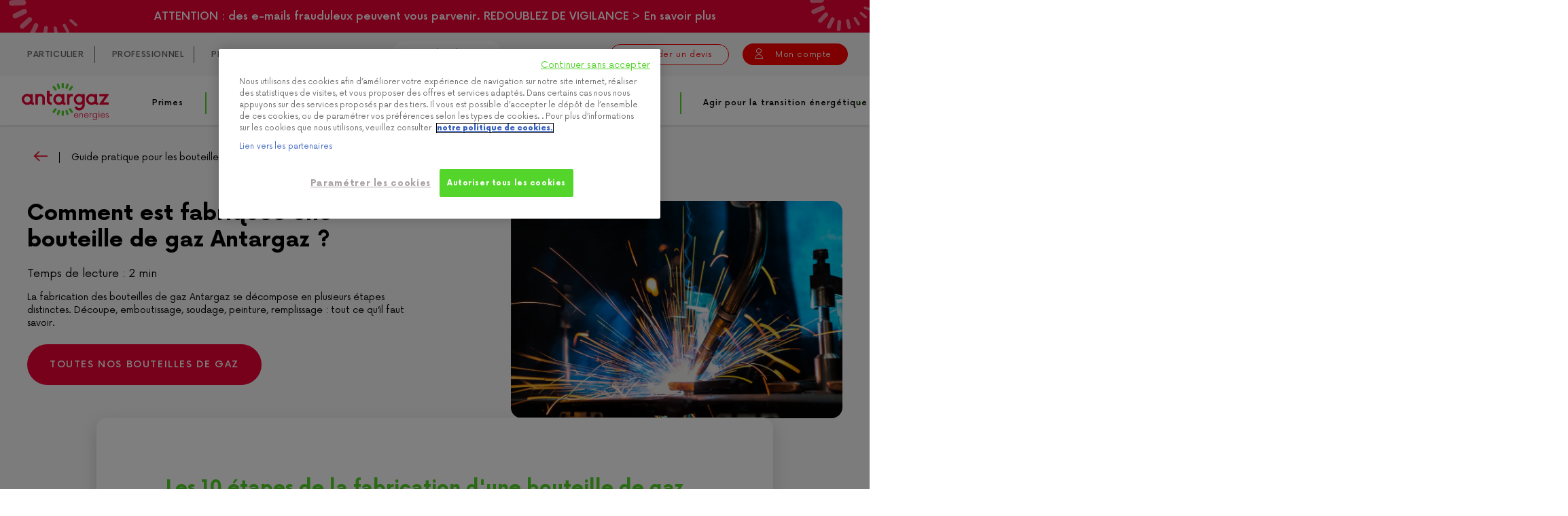

--- FILE ---
content_type: text/html; charset=UTF-8
request_url: https://www.antargaz.fr/guide-pratique/bouteilles-de-gaz/fabrication
body_size: 32526
content:


<!-- THEME DEBUG -->
<!-- THEME HOOK: 'html' -->
<!-- FILE NAME SUGGESTIONS:
   ▪️ html--node--1131.html.twig
   ▪️ html--node--%.html.twig
   ▪️ html--node.html.twig
   ✅ html.html.twig
-->
<!-- 💡 BEGIN CUSTOM TEMPLATE OUTPUT from 'themes/custom/antargaz/templates/layout/html.html.twig' -->
<!DOCTYPE html>
<html lang="fr" dir="ltr" prefix="content: http://purl.org/rss/1.0/modules/content/  dc: http://purl.org/dc/terms/  foaf: http://xmlns.com/foaf/0.1/  og: http://ogp.me/ns#  rdfs: http://www.w3.org/2000/01/rdf-schema#  schema: http://schema.org/  sioc: http://rdfs.org/sioc/ns#  sioct: http://rdfs.org/sioc/types#  skos: http://www.w3.org/2004/02/skos/core#  xsd: http://www.w3.org/2001/XMLSchema# ">
    <head>
        <script>
          // Get the current URL
          let currentURL = window.location.href;
          // Check if the current URL contains the specified value
          if (currentURL.includes("at_platform=google-popin-fioul") && !currentURL.includes("user_type")){
            window.location.href = "/?user_type&at_platform=google-popin-fioul";
          } else if(currentURL.includes("at_platform=google-popin") && !currentURL.includes("user_type") ) {
            // Redirect to the new URL
            window.location.href = "/?user_type&at_platform=google-popin";
          }
        </script>
        <!-- Début de la mention OneTrust de consentement aux cookies du domaine : antargaz.fr -->
        <script src="https://cdn.cookielaw.org/scripttemplates/otSDKStub.js" type="text/javascript" charset="UTF-8" data-domain-script="c2ab854d-3492-42f6-8a8e-d752d952166c" ></script>
        <script type="text/javascript">
          function OptanonWrapper() {
            const tagsH2 = [...document.querySelectorAll('#onetrust-consent-sdk h2')];
            tagsH2.forEach(tag => otreplace(tag,"ot-h2"));
            const tagsH3 = [...document.querySelectorAll('#onetrust-consent-sdk h3')];
            tagsH3.forEach(tag => otreplace(tag,"ot-h3"));
            const tagsH4 = [...document.querySelectorAll('#onetrust-consent-sdk h4')];
            tagsH4.forEach(tag => otreplace(tag,"ot-h4"));
            function otreplace(tag,otclass) {
              const parent = tag.parentNode;
              const newElement = document.createElement("div");
              if(tag.id != undefined) newElement.setAttribute("id", ""+tag.id+"");
              newElement.classList = tag.classList;
              newElement.classList.add(otclass);
              newElement.innerHTML = tag.innerHTML;
              parent.insertBefore(newElement,tag);
              parent.removeChild(tag); }
          }
        </script>
            <style>
        .ot-h2 { font-size: 1.5em !important; } .ot-h3 { color: #263238 !important; float: left !important; margin: 0 !important; font-weight: bold !important; font-size: 1em !important; line-height: 1.3 !important; max-width: 85% !important; top: 3px !important;}
      </style>
        <!-- Fin de la mention OneTrust de consentement aux cookies du domaine : antargaz.fr -->

      <script>
        // That way we can have window.dataLayer on Vue's side and dataLayer for the gmt editable both ways.
        window.dataLayer = [];
        dataLayer = window.dataLayer;
      </script>

        <!-- Google Tag Manager -->
        <script>(function(w,d,s,l,i){w[l]=w[l]||[];w[l].push({'gtm.start':
              new Date().getTime(),event:'gtm.js'});var f=d.getElementsByTagName(s)[0],
            j=d.createElement(s),dl=l!='dataLayer'?'&l='+l:'';j.async=true;j.src=
            'https://www.googletagmanager.com/gtm.js?id='+i+dl;f.parentNode.insertBefore(j,f);
          })(window,document,'script','dataLayer','GTM-N2WZ9KX');</script>
        <!-- End Google Tag Manager -->


        <!-- Tag LinkedIn -->
        

        <meta charset="utf-8" />
<meta name="description" content="La fabrication des bouteilles de gaz Antargaz se décompose en plusieurs étapes distinctes. Découpe, emboutissage, soudage, peinture, remplissage : tout ce qu’il faut savoir." />
<link rel="canonical" href="https://www.antargaz.fr/guide-pratique/bouteilles-de-gaz/fabrication" />
<meta name="MobileOptimized" content="width" />
<meta name="HandheldFriendly" content="true" />
<meta name="viewport" content="width=device-width, initial-scale=1.0" />
<script type="application/ld+json">{"@context":"http://schema.org","@type":"BreadcrumbList","itemListElement":[{"@type":"ListItem","position":1,"item":{"@id":"https://www.antargaz.fr/","name":"Accueil"}},{"@type":"ListItem","position":2,"item":{"@id":"https://www.antargaz.fr/guide-pratique/bouteilles-de-gaz","name":"Guide pratique pour les bouteilles de gaz"}}]}</script>
<link rel="icon" href="/themes/custom/antargaz/favicon.ico" type="image/png" />
<script>window.a2a_config=window.a2a_config||{};a2a_config.callbacks=[];a2a_config.overlays=[];a2a_config.templates={};</script>
</head-placeholder>
        <title>Comment est fabriquée une bouteille de gaz Antargaz ? | Antargaz</title>
        <link rel="stylesheet" media="all" href="/sites/default/files/css/css_fhy-BkXqZAJrJkWN_gkwjkg0oafXHimG_q0vYTYOaAc.css?delta=0&amp;language=fr&amp;theme=antargaz&amp;include=eJx9yl0OgzAMA-ALofRMKTVVtrZhTRhip9-PEC-IvdiWPnNKrty2wPugqWvzgZtzz_wKcWmpYLDNHDVENgxPwWrhl1Q1LR9eESftNRSJnbvA6PZY0DdyqZhlvKMfn71p1DqrieMkKKhoTon_IZylGLnmXK5vFWacr11nF2128m-8ASWDby8" />
<link rel="stylesheet" media="all" href="https://cdn.jsdelivr.net/gh/jonthornton/jquery-timepicker@1.14.0/jquery.timepicker.min.css" />
<link rel="stylesheet" media="all" href="/sites/default/files/css/css_9BIu8vqUFP7zi8uP2kL9UCLsSiPmFhx9N8bLxvIaOt0.css?delta=2&amp;language=fr&amp;theme=antargaz&amp;include=eJx9yl0OgzAMA-ALofRMKTVVtrZhTRhip9-PEC-IvdiWPnNKrty2wPugqWvzgZtzz_wKcWmpYLDNHDVENgxPwWrhl1Q1LR9eESftNRSJnbvA6PZY0DdyqZhlvKMfn71p1DqrieMkKKhoTon_IZylGLnmXK5vFWacr11nF2128m-8ASWDby8" />
<link rel="stylesheet" media="all" href="/sites/default/files/css/css_HKxy5DsKd96S1chpUoKl8KDOsBOukFT5vUAQOvT6qhQ.css?delta=3&amp;language=fr&amp;theme=antargaz&amp;include=eJx9yl0OgzAMA-ALofRMKTVVtrZhTRhip9-PEC-IvdiWPnNKrty2wPugqWvzgZtzz_wKcWmpYLDNHDVENgxPwWrhl1Q1LR9eESftNRSJnbvA6PZY0DdyqZhlvKMfn71p1DqrieMkKKhoTon_IZylGLnmXK5vFWacr11nF2128m-8ASWDby8" />
</css-placeholder>
        </js-placeholder>

                <meta class="netreviewsWidget" id="netreviewsWidgetNum19748" data-jsurl="https://cl.avis-verifies.com/fr/cache/3/a/c/3aceb4a3-d5b1-426e-babf-e68c71bca78a/widget4/widget02-19748_script.js"/><script src="https://cl.avis-verifies.com/fr/widget4/widget02_FB3.min.js"></script>
        <meta name="google-site-verification" content="a4Ifm7pHh2UAK9ey0_28IJiYZ9CITb4o8kWRhmUlADk"/>
        <meta name="facebook-domain-verification" content="ldgnb0zibbab5n21udp5odh7nm5sub" />
        <meta name="trustpilot-one-time-domain-verification-id" content="e9a8f53e-3a89-4899-b357-fbb42513120e"/>

        <style>
            .loading * { opacity: 0 }
        </style>

        <noscript>
          <style>
            .loading * { opacity: 1!important; }
          </style>
        </noscript>
        <!-- Manage preview -->
                <!-- -->

            </head>
    <body>
      <!-- Google Tag Manager (noscript) -->
      <noscript><iframe src="https://www.googletagmanager.com/ns.html?id=GTM-N2WZ9KX"
        height="0" width="0" style="display:none;visibility:hidden"></iframe></noscript>
      <!-- End Google Tag Manager (noscript) -->

        
        <div id="app" class="loading">
            

<!-- THEME DEBUG -->
<!-- THEME HOOK: 'off_canvas_page_wrapper' -->
<!-- BEGIN OUTPUT from 'themes/contrib/stable/templates/content/off-canvas-page-wrapper.html.twig' -->
  <div class="dialog-off-canvas-main-canvas" data-off-canvas-main-canvas>
    

<!-- THEME DEBUG -->
<!-- THEME HOOK: 'page' -->
<!-- FILE NAME SUGGESTIONS:
   ▪️ page--article.html.twig
   ▪️ page--node--1131.html.twig
   ▪️ page--node--%.html.twig
   ▪️ page--node.html.twig
   ✅ page.html.twig
-->
<!-- 💡 BEGIN CUSTOM TEMPLATE OUTPUT from 'themes/custom/antargaz/templates/layout/page.html.twig' -->
<div inline-template is="page">
    <div class="layout-container">
        <div inline-template is="page-header">
            <header :class="classes" role="banner">
                

<!-- THEME DEBUG -->
<!-- THEME HOOK: 'region' -->
<!-- FILE NAME SUGGESTIONS:
   ▪️ region--disclaimer.html.twig
   ✅ region.html.twig
-->
<!-- BEGIN OUTPUT from 'themes/contrib/stable/templates/layout/region.html.twig' -->
  <div>
    

<!-- THEME DEBUG -->
<!-- THEME HOOK: 'block' -->
<!-- FILE NAME SUGGESTIONS:
   ▪️ block--disclaimer.html.twig
   ▪️ block--system-menu-block--disclaimer.html.twig
   ✅ block--system-menu-block.html.twig
   ▪️ block--system.html.twig
   ▪️ block.html.twig
-->
<!-- 💡 BEGIN CUSTOM TEMPLATE OUTPUT from 'themes/custom/antargaz/templates/component/blocks/block--system-menu-block.html.twig' -->
<nav role="navigation" aria-labelledby="block-disclaimer-menu" id="block-disclaimer">
                        
    <span class="visually-hidden" id="block-disclaimer-menu">Disclaimer</span>
    

                

<!-- THEME DEBUG -->
<!-- THEME HOOK: 'menu' -->
<!-- FILE NAME SUGGESTIONS:
   ▪️ menu--extras--disclaimer--disclaimer.html.twig
   ✅ menu--extras--disclaimer.html.twig
   ▪️ menu--extras.html.twig
   ▪️ menu--disclaimer.html.twig
   ▪️ menu.html.twig
-->
<!-- 💡 BEGIN CUSTOM TEMPLATE OUTPUT from 'themes/custom/antargaz/templates/component/menus/menu-disclaimer/menu--extras--disclaimer.html.twig' -->

        
<div inline-template is="menu-disclaimer" class="menu-disclaimer rouge">
  <div>
    <svg version="1.1" class="icon-disclaimer-left" xmlns="http://www.w3.org/2000/svg" xmlns:xlink="http://www.w3.org/1999/xlink" x="0px" y="0px" viewBox="0 0 117.3 130">
<path fill="#FFFFFF" fill-opacity="0.5" d="M53.1,32.2c-2.3,0.6-4.7-0.6-5.8-2.9l-7-14.1C39,12.5,40,9.3,42.5,8
	c2.5-1.3,5.5-0.1,6.8,2.5l7,14.1c1.3,2.7,0.2,5.8-2.2,7.1C53.7,32,53.4,32.1,53.1,32.2z M36.8,42.3c-1.8,0.5-3.7,0.1-5.1-1.2
	L18.4,30.6c-2.3-2-2.5-5.5-0.4-7.8c2.1-2.3,5.6-2.5,7.9-0.5l13.2,10.5c2.3,2,2.5,5.5,0.4,7.8C38.8,41.4,37.8,42,36.8,42.3z
	 M29.5,58.7c-0.9,0.2-1.9,0.2-2.9-0.1L8.9,52.3c-2.6-0.9-4-3.9-3.1-6.5c0.9-2.7,3.7-4,6.3-3.1l17.8,6.2c2.6,0.9,4,3.9,3.1,6.5
	C32.4,57.1,31.1,58.3,29.5,58.7z M11.9,96.5C9.8,97,7.6,96,6.7,93.9c-0.9-2.3,0.1-4.9,2.4-5.8l16-7.6c2.2-0.9,4.8,0.2,5.7,2.4
	c0.9,2.3-0.1,4.9-2.4,5.8l-16,7.6C12.3,96.4,12.1,96.5,11.9,96.5z M4.2,74.9c-2.4-0.3-4.2-2.4-4.1-4.8c0-2.7,2.2-4.8,4.9-4.8
	l19.6-0.8c2.7,0,4.8,2.2,4.8,4.9c0,2.7-2.2,4.8-4.9,4.8L4.9,74.9C4.6,74.9,4.4,74.9,4.2,74.9z M23.9,114.1c-1.4,0.4-3.1-0.1-4.1-1.4
	c-1.4-1.8-1.2-4.4,0.5-5.8l12.9-11.7c1.7-1.4,4.2-1.2,5.6,0.6c1.4,1.8,1.2,4.4-0.5,5.8l-12.9,11.7C25,113.6,24.5,113.9,23.9,114.1z
	 M40.8,126.2c-1,0.2-2,0.1-2.9-0.5c-1.8-1.1-2.4-3.6-1.3-5.4l6.8-13.9c1.1-1.8,3.4-2.4,5.2-1.2c1.8,1.1,2.4,3.6,1.3,5.4l-6.8,13.9
	C42.5,125.3,41.7,125.9,40.8,126.2z M62.1,129.9c-0.4,0.1-0.9,0.1-1.4,0.1c-1.8-0.3-3-1.9-2.7-3.7l2.4-14.3c0.3-1.8,2-3,3.8-2.7
	c1.8,0.3,3,1.9,2.7,3.7l-2.4,14.3C64.4,128.6,63.4,129.6,62.1,129.9z M82.6,129.9c0,0-0.1,0-0.1,0c-1.6,0.3-3.1-0.7-3.4-2.3
	l-2.7-13.9c-0.3-1.6,0.7-3.1,2.2-3.5c1.6-0.3,3.1,0.7,3.4,2.3l2.7,13.9C85,128,84.1,129.5,82.6,129.9z M102.1,120.9
	c0,0-0.1,0-0.1,0.1c-1.3,0.7-2.9,0.3-3.6-0.9l-6.1-10.8c-0.7-1.2-0.3-2.8,1-3.5c1.3-0.7,2.9-0.3,3.6,0.9l6.1,10.8
	C103.6,118.6,103.2,120.1,102.1,120.9z M116.6,109.1C116.6,109.1,116.6,109.1,116.6,109.1c-1.1,1.1-2.7,1.1-3.7,0.3l-8.7-7.7
	c-1-0.9-1-2.4-0.1-3.3c1-1,2.6-1,3.6-0.2l8.7,7.7C117.5,106.7,117.5,108.1,116.6,109.1z M86.6,29.7c-0.2-0.1-0.4-0.1-0.6-0.2
	c-2.8-1.2-4.1-4.3-2.8-7l6.1-14.9c1.2-2.7,4.4-4,7.2-2.9c2.8,1.2,4.1,4.3,2.8,7l-6.1,14.9C92,29.1,89.2,30.4,86.6,29.7z M70.4,26.2
	c-0.2,0-0.4,0-0.6,0c-2.8-0.1-5-2.5-5-5.4L64.4,5.2c0-2.9,2.3-5.2,5.1-5.2c2.8,0.1,5,2.5,5,5.4l0.4,15.7
	C74.9,23.8,72.9,26,70.4,26.2z"/>
</svg>
                  <div class="title"  >
        <a href="/phishing" data-drupal-link-system-path="node/466">ATTENTION : des e-mails frauduleux peuvent vous parvenir. REDOUBLEZ DE VIGILANCE &gt; En savoir plus</a>
      </div>
      
    <svg version="1.1" class="icon-disclaimer-right" xmlns="http://www.w3.org/2000/svg" xmlns:xlink="http://www.w3.org/1999/xlink" x="0px" y="0px" viewBox="0 0 127.1 134">
<path fill="#FFFFFF" fill-opacity="0.5" d="M40.1,41.1c-1.9,1.4-4.6,1.1-6.5-0.6L22,29.8c-2.1-2-2.3-5.4-0.5-7.4
	c1.9-2.1,5.1-2.1,7.2-0.1L40.4,33c2.1,2,2.3,5.4,0.5,7.4C40.6,40.7,40.3,41,40.1,41.1z M28.4,56.4c-1.5,1.1-3.4,1.4-5.2,0.7
	L7.1,52.1c-2.9-1-4.3-4.2-3.2-7.1c1.1-2.9,4.4-4.3,7.2-3.3l16.1,5.1c2.9,1,4.3,4.2,3.2,7.1C30,54.9,29.3,55.8,28.4,56.4z M27.5,74.3
	c-0.8,0.6-1.7,0.9-2.7,0.9L6,75.8c-2.8,0-5.1-2.2-5.2-5c-0.1-2.8,2-5.1,4.8-5.1l18.8-0.6c2.8,0,5.1,2.2,5.2,5
	C29.7,71.8,28.8,73.4,27.5,74.3z M24.6,116c-1.8,1.3-4.2,1-5.8-0.6c-1.7-1.8-1.6-4.6,0.1-6.2l12.2-12.8c1.8-1.7,4.5-1.6,6.2,0.2
	c1.7,1.8,1.6,4.6-0.1,6.2l-12.2,12.8C24.9,115.7,24.8,115.9,24.6,116z M9.7,98.5c-2.3,0.5-4.7-0.7-5.6-3C3.2,93,4.5,90.2,7,89.3
	l18-7.7c2.5-0.9,5.3,0.4,6.2,2.9c0.9,2.5-0.4,5.3-2.9,6.2l-18,7.7C10.1,98.4,9.9,98.5,9.7,98.5z M42.1,128c-1.2,0.9-2.9,1-4.3,0.2
	c-2-1.1-2.7-3.6-1.6-5.6l7.8-15.5c1.1-2,3.5-2.6,5.5-1.5c2,1.1,2.7,3.6,1.6,5.6l-7.8,15.5C43,127.3,42.6,127.7,42.1,128z
	 M62.3,133.3c-0.8,0.6-1.8,0.8-2.9,0.6c-2.1-0.4-3.5-2.5-3.1-4.6l1.3-15.4c0.3-2.1,2.3-3.4,4.4-3c2.1,0.4,3.5,2.5,3.1,4.6l-1.3,15.4
	C63.6,131.9,63,132.8,62.3,133.3z M83.5,129.2c-0.4,0.3-0.8,0.5-1.2,0.6c-1.8,0.4-3.5-0.7-3.9-2.5L75.5,113
	c-0.4-1.8,0.8-3.5,2.6-3.9c1.8-0.4,3.5,0.7,3.9,2.5l2.9,14.2C85.1,127.1,84.6,128.4,83.5,129.2z M102.6,121.8c0,0-0.1,0.1-0.1,0.1
	c-1.3,0.9-3.1,0.5-4-0.9L91,109c-0.9-1.4-0.5-3.2,0.8-4c1.3-0.9,3.1-0.5,4,0.9l7.5,12C104.2,119.2,103.9,120.9,102.6,121.8z
	 M117.6,106.4c0,0-0.1,0.1-0.1,0.1c-0.9,1.1-2.6,1.3-3.7,0.4l-9.6-7.9c-1.1-0.9-1.3-2.5-0.3-3.6c0.9-1.1,2.6-1.3,3.7-0.4l9.6,7.9
	C118.2,103.7,118.4,105.3,117.6,106.4z M126.9,90.2c0,0,0,0.1,0,0.1c-0.6,1.3-2.1,1.9-3.3,1.4l-10.8-4.1c-1.3-0.5-1.8-1.8-1.2-3.1
	c0.6-1.2,2-1.9,3.3-1.4l10.8,4.1C126.8,87.6,127.4,88.9,126.9,90.2z M70.4,26.8c-0.2,0-0.4,0-0.7,0c-3-0.1-5.3-2.6-5.2-5.5l0.3-16
	c0.1-3,2.7-5.3,5.7-5.3c3,0.1,5.3,2.6,5.2,5.5l-0.3,16C75.3,24.3,73.1,26.6,70.4,26.8z M54.1,29.4c-0.2,0.1-0.4,0.2-0.6,0.2
	c-2.6,0.9-5.6-0.5-6.6-3.2l-6-14.5c-1-2.7,0.3-5.7,2.9-6.6c2.6-0.9,5.6,0.5,6.6,3.2l6,14.5C57.4,25.5,56.3,28.2,54.1,29.4z"/>
</svg>
  </div>
</div>


<!-- END CUSTOM TEMPLATE OUTPUT from 'themes/custom/antargaz/templates/component/menus/menu-disclaimer/menu--extras--disclaimer.html.twig' -->


    </nav>
<!-- END CUSTOM TEMPLATE OUTPUT from 'themes/custom/antargaz/templates/component/blocks/block--system-menu-block.html.twig' -->


  </div>

<!-- END OUTPUT from 'themes/contrib/stable/templates/layout/region.html.twig' -->


                <div class="header-menus">
                    <div class="menus">
                        

<!-- THEME DEBUG -->
<!-- THEME HOOK: 'region' -->
<!-- FILE NAME SUGGESTIONS:
   ✅ region--header.html.twig
   ▪️ region.html.twig
-->
<!-- 💡 BEGIN CUSTOM TEMPLATE OUTPUT from 'themes/custom/antargaz/templates/component/region-header/region--header.html.twig' -->
<div inline-template is="region-header" >
    <div :class="classes">
        <a
          class="page-header__logo-small"
          href="https://www.antargaz.fr/"
        >

        </a>
        <button
            class="region-header__toggle"
            @click="toggleMenu"
        >
            Menu
            <svg id="icon-menu-toggle" xmlns="http://www.w3.org/2000/svg" x="0px" y="0px" viewBox="0 0 24 24" style="enable-background:new 0 0 24 24;" xml:space="preserve">

<circle opacity="0.75" fill="#54D52B" stroke="#54D52B" stroke-miterlimit="10" class="st1" cx="12" cy="12" r="11.4"/>
<g>
	<line class="menu-toggle__top" fill="none" stroke="white" stroke-width="1.5" stroke-linecap="square" stroke-miterlimit="10" x1="17.1" y1="9" x2="6.9" y2="9"/>
	<line class="menu-toggle__midt" fill="none" stroke="white" stroke-width="1.5" stroke-linecap="square" stroke-miterlimit="10" x1="17.1" y1="12" x2="6.9" y2="12"/>
	<line class="menu-toggle__midb" fill="none" stroke="white" stroke-width="1.5" stroke-linecap="square" stroke-miterlimit="10" x1="17.1" y1="12" x2="6.9" y2="12"/>
	<line class="menu-toggle__bot" fill="none" stroke="white" stroke-width="1.5" stroke-linecap="square" stroke-miterlimit="10" x1="17.1" y1="15" x2="6.9" y2="15"/>
</g>

</svg>
        </button>
        

<!-- THEME DEBUG -->
<!-- THEME HOOK: 'block' -->
<!-- FILE NAME SUGGESTIONS:
   ▪️ block--submenu.html.twig
   ▪️ block--system-menu-block--sub-menu.html.twig
   ✅ block--system-menu-block.html.twig
   ▪️ block--system.html.twig
   ▪️ block.html.twig
-->
<!-- 💡 BEGIN CUSTOM TEMPLATE OUTPUT from 'themes/custom/antargaz/templates/component/blocks/block--system-menu-block.html.twig' -->
<nav role="navigation" aria-labelledby="block-submenu-menu" id="block-submenu">
                        
    <span class="visually-hidden" id="block-submenu-menu">Sub Menu</span>
    

                

<!-- THEME DEBUG -->
<!-- THEME HOOK: 'menu__sub_menu' -->
<!-- FILE NAME SUGGESTIONS:
   ✅ menu--sub-menu.html.twig
   ✅ menu--sub-menu.html.twig
   ▪️ menu.html.twig
-->
<!-- 💡 BEGIN CUSTOM TEMPLATE OUTPUT from 'themes/custom/antargaz/templates/component/menus/menu-sub-menu/menu--sub-menu.html.twig' -->
<div inline-template is="menu-sub-menu">
    <div :class="classes">
                                    <ul>
                        <div class="menu-select__row">
                    <a class="menu-sub-menu__text" 
                       :class="isTypeActive('particulier')" 
                       style="margin-right: 1px;" 
                       href="/"> 
                       PARTICULIER 
                    </a>
                    <a class="menu-sub-menu__text" 
                       :class="isTypeActive('pro')" 
                       style="margin-right: 1px;" 
                       href="/pro"> 
                       PROFESSIONNEL 
                    </a>
                    <a class="menu-sub-menu__text" 
                       :class="isTypeActive('prescripteur')" 
                       style="margin-right: 1px;" 
                       href="/prescripteur"> 
                       PRESCRIPTEUR 
                    </a>
                </div>
            </ul>
    
    </div>
</div>



                            
<!-- END CUSTOM TEMPLATE OUTPUT from 'themes/custom/antargaz/templates/component/menus/menu-sub-menu/menu--sub-menu.html.twig' -->


    </nav>
<!-- END CUSTOM TEMPLATE OUTPUT from 'themes/custom/antargaz/templates/component/blocks/block--system-menu-block.html.twig' -->



<!-- THEME DEBUG -->
<!-- THEME HOOK: 'block' -->
<!-- FILE NAME SUGGESTIONS:
   ▪️ block--searchapipagecustomheadersearchformblock.html.twig
   ▪️ block--search-api-page-form-block-header.html.twig
   ▪️ block--antargaz-custom.html.twig
   ✅ block.html.twig
-->
<!-- BEGIN OUTPUT from 'themes/contrib/stable/templates/block/block.html.twig' -->
<div id="block-searchapipagecustomheadersearchformblock">
  
    
      

<!-- THEME DEBUG -->
<!-- THEME HOOK: 'search_form_header' -->
<!-- BEGIN OUTPUT from 'modules/custom/antargaz_custom/templates/search-form-header.html.twig' -->
<div class="block-searchform" :class="{'block-searchform--active' : isSearchOpen}">
  <div>
    <form ref="form" action="/search" method="get" id="search-block-form" accept-charset="UTF-8" data-once="form-updated"
          data-drupal-form-fields="edit-keys">
      <div class="js-form-item form-item js-form-type-search form-item-keys js-form-item-keys form-no-label"><label
          for="edit-keys" class="visually-hidden">Rechercher</label>
        <div class="section section--solid section--collapse">
          <div class="container">
            <div class="row center-xs">
              <div class="col-md-6">
                <input title="Indiquer les termes à rechercher" data-drupal-selector="edit-keys" type="search" id="edit-keys" name="keys" value="" size="15" maxlength="128" class="form-search" placeholder="Rechercher" ref="searchInput">
                <small>Exemple de recherche : ”bouteille de gaz”, ”je déménage”, ”facture”, etc…</small>
              </div>
            </div>
          </div>
        </div>
      </div>
      <div data-drupal-selector="edit-actions" id="edit-actions-header-search-form" class="form-actions js-form-wrapper form-wrapper">
        <input data-drupal-selector="edit-submit" type="submit" id="edit-submit-header-search-form" value="Rechercher" class="button js-form-submit form-submit">
      </div>
    </form>
  </div>
</div>

<!-- END OUTPUT from 'modules/custom/antargaz_custom/templates/search-form-header.html.twig' -->


  </div>

<!-- END OUTPUT from 'themes/contrib/stable/templates/block/block.html.twig' -->



<!-- THEME DEBUG -->
<!-- THEME HOOK: 'block' -->
<!-- FILE NAME SUGGESTIONS:
   ▪️ block--antargaz-headermenu.html.twig
   ▪️ block--system-menu-block--header-menu.html.twig
   ✅ block--system-menu-block.html.twig
   ▪️ block--system.html.twig
   ▪️ block.html.twig
-->
<!-- 💡 BEGIN CUSTOM TEMPLATE OUTPUT from 'themes/custom/antargaz/templates/component/blocks/block--system-menu-block.html.twig' -->
<nav role="navigation" aria-labelledby="block-antargaz-headermenu-menu" id="block-antargaz-headermenu">
                        
    <span class="visually-hidden" id="block-antargaz-headermenu-menu">Header menu</span>
    

                

<!-- THEME DEBUG -->
<!-- THEME HOOK: 'menu' -->
<!-- FILE NAME SUGGESTIONS:
   ▪️ menu--extras--header-menu--header.html.twig
   ✅ menu--extras--header-menu.html.twig
   ▪️ menu--extras.html.twig
   ▪️ menu--header-menu.html.twig
   ▪️ menu.html.twig
-->
<!-- 💡 BEGIN CUSTOM TEMPLATE OUTPUT from 'themes/custom/antargaz/templates/component/menus/menu-header-menu/menu--extras--header-menu.html.twig' -->

<div inline-template is="menu-header-menu" class="menu-header-menu">
        <div v-if = 'isPro' >   
                                                                                            <ul data-region="header">
        
                                              <li 
                                    v-bind:class = "(isPrescripteur)?'isPrescripteur':''"

              >
                  <a href="/aide-et-contact" class="menu-header-menu__link menu-header-menu__link--search" data-drupal-link-system-path="node/1241">Aide &amp; contact</a>

                  <div class="menu-header-menu__wrapper">
                              
                  </div>

              </li>
                            </ul>
    
                                                                                                            <ul data-region="header">
        
                                                                            </ul>
    
                                                                                                            <ul data-region="header">
        
                                                                 <li class="menu__item menu__item--devis">
                    <a href="/pro/devis" class="pro" target="_blank" title="Demander un devis" data-drupal-link-system-path="node/1409">Demander un devis</a>
                 </li>
                                            </ul>
    
                                                                                                                                                        <ul data-region="header">
        
                                              <li 
                                        @click="toggleMenu"
                                    v-bind:class = "(isPrescripteur)?'isPrescripteur':''"

              >
                  <span class="menu-header-menu__link menu-header-menu__link--account">Mon compte pro</span>

                  <div class="menu-header-menu__wrapper">
                                                  <ul>
        
                                              <li 
                                        @click="toggleMenu"
                                    v-bind:class = "(isPrescripteur)?'isPrescripteur':''"

              >
                  <a href="https://espace-clients.antargaz.fr/connexion" target="_blank">Espace Client</a>

                  <div class="menu-header-menu__wrapper">
                              
                  </div>

              </li>
                                                          <li 
                                        @click="toggleMenu"
                                    v-bind:class = "(isPrescripteur)?'isPrescripteur':''"

              >
                  <a href="mailto:pem@antargaz.com">Mon dossier Prime Énergie Maîtrisée</a>

                  <div class="menu-header-menu__wrapper">
                              
                  </div>

              </li>
                            </ul>
    
                  </div>

              </li>
                            </ul>
    
                                                                            </div>
    <div v-else-if="isPrescripteur" >
                                                                                            <ul data-region="header">
        
                                              <li 
                                    v-bind:class = "(isPrescripteur)?'isPrescripteur':''"

              >
                  <a href="/aide-et-contact" class="menu-header-menu__link menu-header-menu__link--search" data-drupal-link-system-path="node/1241">Aide &amp; contact</a>

                  <div class="menu-header-menu__wrapper">
                              
                  </div>

              </li>
                            </ul>
    
                                                                                                            <ul data-region="header">
        
                                                                            </ul>
    
                                                                                                            <ul data-region="header">
        
                                                                            </ul>
    
                                                                                                                                                                                                    <ul data-region="header">
        
                                              <li 
                                        @click="toggleMenu"
                                    v-bind:class = "(isPrescripteur)?'isPrescripteur':''"

              >
                  <a href="https://acti-pole.fr/connexion" class="menu-header-menu__link menu-header-menu__link--account" target="_blank">Mon compte prescripteur</a>

                  <div class="menu-header-menu__wrapper">
                              
                  </div>

              </li>
                            </ul>
    
                                </div>
    <div v-else>
                                                                             <ul data-region="header">
        
                                              <li 
                                    v-bind:class = "(isPrescripteur)?'isPrescripteur':''"

              >
                  <a href="/aide-et-contact" class="menu-header-menu__link menu-header-menu__link--search" data-drupal-link-system-path="node/1241">Aide &amp; contact</a>

                  <div class="menu-header-menu__wrapper">
                              
                  </div>

              </li>
                            </ul>
    
                                                                                        <ul data-region="header">
        
                                                                 <li class="menu__item menu__item--devis">
                    <a href="/citerne-de-gaz/generique-particuliers" class="particulier" target="_blank" title="Demander un devis" data-drupal-link-system-path="node/828">Demander un devis</a>
                 </li>
                                            </ul>
    
                                                                                        <ul data-region="header">
        
                                                                            </ul>
    
                                                                                        <ul data-region="header">
        
                                              <li 
                                        @click="toggleMenu"
                                    v-bind:class = "(isPrescripteur)?'isPrescripteur':''"

              >
                  <span class="menu-header-menu__link menu-header-menu__link--account">Mon compte</span>

                  <div class="menu-header-menu__wrapper">
                                                  <ul>
        
                                              <li 
                                        @click="toggleMenu"
                                    v-bind:class = "(isPrescripteur)?'isPrescripteur':''"

              >
                  <a href="https://espace-clients.antargaz.fr/connexion" target="_blank">Espace Client</a>

                  <div class="menu-header-menu__wrapper">
                              
                  </div>

              </li>
                                                          <li 
                                        @click="toggleMenu"
                                    v-bind:class = "(isPrescripteur)?'isPrescripteur':''"

              >
                  <a href="https://espace-consigne.antargaz.fr/login" target="_blank">Espace Consigne</a>

                  <div class="menu-header-menu__wrapper">
                              
                  </div>

              </li>
                                                          <li 
                                        @click="toggleMenu"
                                    v-bind:class = "(isPrescripteur)?'isPrescripteur':''"

              >
                  <a href="mailto:pem@antargaz.com" target="_self">Mon dossier Prime Énergie Maîtrisée</a>

                  <div class="menu-header-menu__wrapper">
                              
                  </div>

              </li>
                            </ul>
    
                  </div>

              </li>
                            </ul>
    
                                                                                        </div>
</div>


<!-- END CUSTOM TEMPLATE OUTPUT from 'themes/custom/antargaz/templates/component/menus/menu-header-menu/menu--extras--header-menu.html.twig' -->


    </nav>
<!-- END CUSTOM TEMPLATE OUTPUT from 'themes/custom/antargaz/templates/component/blocks/block--system-menu-block.html.twig' -->


    </div>
</div>

<!-- END CUSTOM TEMPLATE OUTPUT from 'themes/custom/antargaz/templates/component/region-header/region--header.html.twig' -->


                        

<!-- THEME DEBUG -->
<!-- THEME HOOK: 'region' -->
<!-- FILE NAME SUGGESTIONS:
   ✅ region--navigation.html.twig
   ▪️ region.html.twig
-->
<!-- 💡 BEGIN CUSTOM TEMPLATE OUTPUT from 'themes/custom/antargaz/templates/component/region-navigation/region--navigation.html.twig' -->
<div inline-template is="region-navigation">
    <div :class="classes">
        

<!-- THEME DEBUG -->
<!-- THEME HOOK: 'block' -->
<!-- FILE NAME SUGGESTIONS:
   ▪️ block--antargaz-mainnavigation.html.twig
   ▪️ block--system-menu-block--main.html.twig
   ✅ block--system-menu-block.html.twig
   ▪️ block--system.html.twig
   ▪️ block.html.twig
-->
<!-- 💡 BEGIN CUSTOM TEMPLATE OUTPUT from 'themes/custom/antargaz/templates/component/blocks/block--system-menu-block.html.twig' -->
<nav role="navigation" aria-labelledby="block-antargaz-mainnavigation-menu" id="block-antargaz-mainnavigation">
                        
    <span class="visually-hidden" id="block-antargaz-mainnavigation-menu">Main navigation</span>
    

                

<!-- THEME DEBUG -->
<!-- THEME HOOK: 'menu__main' -->
<!-- FILE NAME SUGGESTIONS:
   ✅ menu--main.html.twig
   ✅ menu--main.html.twig
   ▪️ menu.html.twig
-->
<!-- 💡 BEGIN CUSTOM TEMPLATE OUTPUT from 'themes/custom/antargaz/templates/component/menus/menu-main/menu--main.html.twig' -->
<div inline-template is="menu-main" >
						
			<ul class="menu-main" ref="mainPanel" @mouseenter.capture="menuItemHover($event)">
				<a class="page-header__logo" href="https://www.antargaz.fr/">
					<svg id="svg" version="1.1" xmlns="http://www.w3.org/2000/svg" xmlns:xlink="http://www.w3.org/1999/xlink" width="400" height="180" viewBox="0, 0, 400,180">
<g id="svgg">
<path id="path0" d="M187.101 0.168 C 185.735 0.580,184.224 2.107,183.849 3.454 C 183.660 4.130,183.598 6.126,183.556 12.775 L 183.503 21.235 183.902 22.120 C 185.784 26.281,192.116 25.959,193.455 21.634 C 193.818 20.460,193.912 4.591,193.563 3.425 C 192.819 0.944,189.717 -0.619,187.101 0.168 M165.345 3.639 C 163.069 4.275,161.591 6.216,161.591 8.568 C 161.591 9.406,163.096 14.405,166.177 23.803 C 168.105 29.681,175.970 29.131,176.267 23.096 C 176.337 21.686,172.025 7.390,171.060 5.827 C 169.914 3.974,167.480 3.042,165.345 3.639 M208.634 3.896 C 206.494 4.890,206.412 5.050,203.374 14.158 C 200.483 22.826,200.436 23.075,201.327 24.959 C 202.889 28.261,207.367 28.881,209.788 26.132 C 210.389 25.449,210.692 24.674,213.046 17.808 L 215.641 10.237 215.646 8.629 C 215.659 4.827,211.978 2.342,208.634 3.896 M146.010 13.708 C 142.926 14.228,141.024 17.433,142.031 20.410 C 142.295 21.189,150.952 33.386,152.078 34.566 C 155.120 37.751,160.662 35.370,160.659 30.880 C 160.657 28.908,160.849 29.243,155.405 21.696 C 149.653 13.723,149.036 13.198,146.010 13.708 M228.825 13.880 C 227.462 14.301,226.829 15.011,221.821 21.743 C 216.448 28.965,216.287 29.248,216.459 31.141 C 216.795 34.856,220.617 36.966,223.953 35.279 C 225.034 34.733,234.336 22.727,235.186 20.781 C 236.898 16.864,232.971 12.603,228.825 13.880 M154.482 115.456 C 152.517 115.883,152.626 115.765,146.888 123.718 C 141.847 130.706,141.705 130.962,141.830 132.895 C 142.098 137.072,147.188 139.200,150.239 136.411 C 150.962 135.750,159.616 123.869,160.272 122.636 C 162.219 118.980,158.647 114.550,154.482 115.456 M220.135 115.547 C 217.360 116.450,215.836 119.269,216.641 122.009 C 217.016 123.281,226.322 135.840,227.507 136.673 C 231.655 139.586,237.208 135.114,235.186 130.488 C 234.339 128.549,225.034 116.536,223.958 115.992 C 222.906 115.460,221.064 115.245,220.135 115.547 M169.882 123.508 C 168.027 124.075,166.891 125.288,166.177 127.466 C 161.231 142.550,161.124 143.024,162.190 145.109 C 163.942 148.534,169.036 148.716,171.070 145.425 C 172.039 143.857,176.336 129.592,176.267 128.173 C 176.107 124.895,172.933 122.577,169.882 123.508 M204.690 123.525 C 202.423 124.094,200.846 126.105,200.846 128.429 C 200.846 129.661,205.452 143.922,206.339 145.436 C 208.819 149.669,215.455 147.891,215.706 142.926 L 215.773 141.606 213.111 133.748 C 210.682 126.573,210.392 125.824,209.788 125.137 C 208.601 123.789,206.405 123.095,204.690 123.525 M187.601 126.238 C 186.067 126.487,184.597 127.656,183.892 129.188 L 183.503 130.034 183.556 138.494 C 183.617 148.171,183.615 148.161,184.879 149.566 C 187.501 152.483,192.468 151.498,193.563 147.844 C 193.912 146.678,193.818 130.809,193.455 129.635 C 192.729 127.291,190.190 125.818,187.601 126.238 " stroke="none" fill="#54d42c" fill-rule="evenodd"></path>
<path id="path1" d="M115.567 59.961 C 115.567 85.750,115.546 85.127,116.499 87.855 C 119.072 95.219,128.097 100.983,137.098 101.012 L 138.071 101.015 138.071 95.516 L 138.071 90.017 137.591 90.017 C 134.697 90.017,130.598 87.425,129.161 84.687 C 127.987 82.452,128.025 82.845,127.959 71.954 L 127.899 62.098 133.831 62.098 L 139.763 62.098 139.763 56.684 L 139.763 51.269 133.841 51.269 L 127.919 51.269 127.919 43.739 L 127.919 36.210 121.743 36.210 L 115.567 36.210 115.567 59.961 M23.350 50.430 C 5.538 51.814,-5.180 70.734,2.698 86.887 C 9.620 101.077,28.081 105.534,40.465 96.004 C 41.123 95.498,41.543 95.273,41.586 95.402 C 41.703 95.751,42.875 97.165,43.715 97.970 C 46.639 100.770,51.700 101.816,55.457 100.395 L 56.176 100.123 56.176 95.070 L 56.176 90.017 53.892 90.017 C 50.254 90.017,50.592 92.127,50.592 69.450 L 50.592 51.269 45.093 51.269 L 39.594 51.269 39.594 52.971 L 39.594 54.672 38.875 54.231 C 34.185 51.356,28.706 50.014,23.350 50.430 M82.448 50.416 C 80.061 50.691,76.801 51.603,75.085 52.476 L 74.450 52.799 74.450 51.949 L 74.450 51.100 68.443 51.100 L 62.437 51.100 62.437 75.635 L 62.437 100.169 68.440 100.169 L 74.444 100.169 74.489 83.883 L 74.535 67.597 75.077 66.490 C 78.511 59.472,90.716 59.586,94.061 66.667 L 94.501 67.597 94.546 83.883 L 94.592 100.169 100.516 100.169 L 106.441 100.169 106.392 83.291 L 106.343 66.413 105.877 64.890 C 102.977 55.431,92.913 49.214,82.448 50.416 M168.359 50.429 C 150.488 51.778,139.777 71.228,148.013 87.376 C 154.963 100.999,173.077 105.331,185.195 96.267 L 186.548 95.254 186.802 95.637 C 188.405 98.051,190.696 99.757,193.495 100.620 C 195.142 101.127,198.913 101.064,200.254 100.505 L 201.269 100.083 201.314 95.055 L 201.359 90.026 198.963 89.979 L 196.567 89.932 196.211 89.455 L 195.854 88.977 195.809 70.123 L 195.764 51.269 190.183 51.269 L 184.602 51.269 184.602 52.948 L 184.602 54.627 183.304 53.847 C 178.996 51.257,173.634 50.031,168.359 50.429 M227.538 50.505 C 225.573 50.827,222.747 51.786,221.024 52.717 L 219.628 53.470 219.628 52.370 L 219.628 51.269 214.044 51.269 L 208.460 51.269 208.460 75.719 L 208.460 100.169 214.044 100.169 L 219.628 100.169 219.631 85.745 C 219.634 69.571,219.602 70.044,220.845 67.524 C 223.428 62.287,229.603 60.069,235.239 62.354 C 235.521 62.468,235.535 62.153,235.493 56.583 L 235.448 50.691 234.856 50.554 C 233.676 50.282,229.086 50.252,227.538 50.505 M262.521 50.436 C 243.167 51.940,232.803 73.995,243.842 90.186 C 251.234 101.029,266.851 104.356,277.719 97.404 C 278.251 97.064,278.734 96.785,278.792 96.785 C 279.068 96.785,278.700 102.988,278.348 104.293 C 275.056 116.478,259.460 118.903,252.503 108.311 C 251.976 107.509,251.526 106.826,251.502 106.793 C 251.466 106.741,244.366 112.102,243.105 113.134 L 242.640 113.514 243.686 115.091 C 255.923 133.526,284.216 127.922,289.384 106.040 L 289.751 104.484 289.804 77.876 L 289.856 51.269 284.353 51.269 L 278.849 51.269 278.849 52.948 L 278.849 54.627 277.552 53.847 C 273.234 51.252,267.821 50.024,262.521 50.436 M319.120 50.427 C 299.925 51.906,289.522 73.804,300.314 90.013 C 308.024 101.592,324.885 104.588,335.842 96.325 C 337.522 95.058,337.210 95.076,337.982 96.198 C 340.589 99.983,346.280 101.976,350.635 100.630 L 351.607 100.329 351.607 95.178 L 351.607 90.027 349.468 89.980 C 347.341 89.933,347.326 89.930,346.972 89.455 L 346.616 88.977 346.571 70.123 L 346.527 51.269 340.945 51.269 L 335.364 51.269 335.364 52.950 L 335.364 54.631 333.806 53.711 C 329.586 51.217,324.275 50.029,319.120 50.427 M357.022 56.767 L 357.022 62.265 369.119 62.309 L 381.216 62.352 369.119 79.350 L 357.022 96.349 357.022 98.259 L 357.022 100.169 378.426 100.169 L 399.831 100.169 399.831 94.670 L 399.831 89.171 387.653 89.171 L 375.476 89.171 387.569 72.243 L 399.662 55.315 399.662 53.292 L 399.662 51.269 378.342 51.269 L 357.022 51.269 357.022 56.767 M27.809 61.675 C 37.198 63.313,42.269 73.502,37.999 82.149 C 32.624 93.035,16.387 92.263,12.041 80.915 C 8.044 70.478,16.828 59.760,27.809 61.675 M174.365 62.012 C 184.855 65.074,188.146 78.431,180.270 85.973 C 171.439 94.429,156.737 88.568,156.219 76.385 C 155.801 66.544,164.982 59.273,174.365 62.012 M267.096 61.681 C 278.213 63.620,282.617 77.248,274.797 85.511 C 269.246 91.377,259.876 91.370,254.287 85.496 C 244.790 75.515,253.506 59.311,267.096 61.681 M325.127 62.012 C 338.382 65.881,338.836 84.786,325.778 89.160 C 312.762 93.520,301.809 79.086,309.408 67.587 C 312.638 62.699,319.339 60.322,325.127 62.012 M354.538 132.083 C 353.380 132.655,353.179 134.271,354.164 135.100 C 354.794 135.629,356.048 135.697,356.621 135.233 C 358.435 133.764,356.638 131.048,354.538 132.083 M247.897 139.177 C 241.125 141.068,238.114 149.120,242.003 154.935 C 246.592 161.796,257.265 160.664,260.227 153.003 L 260.570 152.115 259.222 152.115 L 257.874 152.115 257.428 152.996 C 254.091 159.579,244.028 157.613,242.742 150.127 L 242.648 149.577 251.804 149.577 L 260.960 149.577 260.843 148.266 C 260.272 141.922,253.953 137.485,247.897 139.177 M271.821 139.227 C 270.645 139.664,270.291 139.869,269.528 140.558 L 268.866 141.156 268.866 140.206 L 268.866 139.255 267.597 139.255 L 266.328 139.255 266.328 149.154 L 266.328 159.052 267.590 159.052 L 268.852 159.052 268.902 152.073 C 268.950 145.169,268.955 145.084,269.342 144.299 C 271.335 140.254,277.107 140.419,278.658 144.565 C 279.004 145.489,279.019 145.805,279.019 152.291 L 279.019 159.052 280.288 159.052 L 281.557 159.052 281.555 152.665 C 281.554 145.659,281.459 144.592,280.692 143.014 C 279.127 139.791,275.022 138.039,271.821 139.227 M294.622 139.162 C 286.980 141.013,284.330 150.776,289.930 156.449 C 294.820 161.403,303.456 160.095,306.396 153.956 C 307.314 152.039,307.339 152.114,305.807 152.119 L 304.484 152.124 304.157 152.839 C 303.411 154.471,301.147 156.240,299.111 156.782 C 294.802 157.929,290.086 154.808,289.421 150.371 L 289.302 149.577 298.373 149.577 L 307.445 149.577 307.445 148.597 C 307.445 142.388,300.972 137.625,294.622 139.162 M319.402 139.268 C 318.174 139.690,317.216 140.275,316.286 141.171 L 315.567 141.864 315.567 140.560 L 315.567 139.255 314.298 139.255 L 313.029 139.255 313.029 149.154 L 313.029 159.052 314.298 159.052 L 315.567 159.052 315.567 152.798 C 315.567 146.874,315.585 146.494,315.919 145.602 C 316.923 142.919,319.221 141.404,322.293 141.398 L 323.858 141.395 323.858 140.156 L 323.858 138.917 322.124 138.923 C 320.840 138.927,320.133 139.017,319.402 139.268 M333.708 139.162 C 328.314 140.469,324.886 146.360,326.319 151.862 C 328.267 159.343,337.765 162.047,343.399 156.724 L 344.162 156.004 344.162 158.704 C 344.162 161.746,344.000 162.764,343.286 164.185 C 340.509 169.711,332.659 169.985,329.609 164.662 C 328.917 163.453,329.026 163.484,327.749 164.129 C 326.594 164.712,326.593 164.750,327.635 166.374 C 331.439 172.301,340.541 172.596,344.589 166.924 C 346.666 164.014,346.687 163.845,346.695 150.296 L 346.701 139.255 345.431 139.255 L 344.162 139.255 344.162 140.795 L 344.162 142.335 343.207 141.462 C 340.842 139.301,336.989 138.368,333.708 139.162 M370.305 139.228 C 362.725 141.512,360.262 150.944,365.799 156.481 C 371.057 161.739,380.138 159.854,382.757 152.960 L 383.078 152.115 381.767 152.120 L 380.457 152.125 379.866 153.156 C 376.306 159.371,366.203 157.487,365.370 150.453 L 365.266 149.577 374.342 149.577 L 383.418 149.577 383.418 148.758 C 383.418 142.403,376.486 137.365,370.305 139.228 M391.207 139.280 C 389.220 140.064,387.949 141.982,387.916 144.247 C 387.873 147.291,389.266 148.655,394.669 150.859 C 397.418 151.981,398.217 154.072,396.600 155.914 C 394.844 157.914,390.143 156.977,389.303 154.459 C 389.226 154.227,386.971 155.137,386.971 155.399 C 386.971 156.165,388.637 157.930,390.022 158.632 C 394.629 160.966,399.903 158.489,399.889 153.995 C 399.881 151.047,398.718 149.835,393.866 147.721 C 390.976 146.462,390.164 145.520,390.431 143.739 C 390.805 141.248,394.579 140.471,396.469 142.495 L 396.971 143.032 397.978 142.551 C 399.186 141.974,399.204 141.844,398.221 140.793 C 396.627 139.089,393.437 138.401,391.207 139.280 M354.146 149.154 L 354.146 159.052 355.415 159.052 L 356.684 159.052 356.684 149.154 L 356.684 139.255 355.415 139.255 L 354.146 139.255 354.146 149.154 M252.163 141.535 C 254.759 142.085,256.928 143.951,257.922 146.489 L 258.204 147.208 250.579 147.208 L 242.955 147.208 243.073 146.827 C 244.223 143.115,248.331 140.723,252.163 141.535 M299.797 141.826 C 302.077 142.675,304.738 145.471,304.738 147.017 C 304.738 147.156,302.682 147.208,297.208 147.208 C 291.027 147.208,289.679 147.168,289.679 146.981 C 289.679 146.545,290.706 144.704,291.371 143.948 C 293.414 141.627,296.904 140.748,299.797 141.826 M338.890 141.814 C 342.438 142.992,344.758 146.996,344.002 150.637 C 342.707 156.870,334.974 159.150,330.647 154.575 C 325.003 148.607,331.069 139.217,338.890 141.814 M374.641 141.530 C 377.290 142.091,379.582 144.053,380.444 146.496 L 380.696 147.208 373.096 147.208 L 365.497 147.208 365.748 146.496 C 367.007 142.928,370.923 140.741,374.641 141.530 " 
stroke="none" fill="#ec0434" fill-rule="evenodd"></path><path id="path2" d="" stroke="none" fill="#f40434" fill-rule="evenodd"></path><path id="path3" d="" stroke="none" fill="#a8a430" fill-rule="evenodd"></path><path id="path4" d="" stroke="none" fill="#f43c30" fill-rule="evenodd"></path></g></svg>				</a>
																				<li class="menu-main__item menu-main__item--1 menu-main__item--expanded"  @click="changePanel($event)"   data-menu-analytics data-menu-title="Primes" data-menu-level="1">
                <span class="menu-main__link-wrapper">
																			<a href="/primes" data-drupal-link-system-path="node/915">Primes</a>
																																																<svg width="16" height="9" viewBox="0 0 16 9" fill="none" xmlns="http://www.w3.org/2000/svg">
  <path fill-rule="evenodd" clip-rule="evenodd" d="M0.195262 0.195254C0.455611 -0.0650959 0.877721 -0.0650959 1.13807 0.195254L8 7.05718L14.8619 0.195254C15.1223 -0.0650966 15.5444 -0.0650966 15.8047 0.195254C16.0651 0.455603 16.0651 0.877713 15.8047 1.13806L8.47141 8.47139C8.21106 8.73174 7.78895 8.73174 7.5286 8.47139L0.195262 1.13806C-0.0650877 0.877713 -0.0650877 0.455604 0.195262 0.195254Z"/>
</svg>
																											</span>
																	
																																																						<div class="menu-main__wrapper">
										<ul class="menu-main--2 ">
																						<li class="menu-main__menu-desktop menu-main__item menu-main__item--2"   data-menu-analytics data-menu-title="Accueil Primes" data-menu-level="2">
                <span class="menu-main__link-wrapper">
																			<a href="/primes" data-drupal-link-system-path="node/915">Accueil Primes</a>
																												<div></div>
																										</span>
															</li>
																		<li class="menu-main__item menu-main__item--2"   data-menu-analytics data-menu-title="Mes primes énergie" data-menu-level="2">
                <span class="menu-main__link-wrapper">
																			<span class="header_title">Mes primes énergie</span>
																												<div></div>
																										</span>
															</li>
																		<li class="menu-main__item menu-main__item--2"   data-menu-analytics data-menu-title="Calculer ma prime" data-menu-level="2">
                <span class="menu-main__link-wrapper">
																			<a href="/primes/fonctionnement" class="button menu-main__item--calculette" data-drupal-link-system-path="node/343">Calculer ma prime</a>
																												<div></div>
																										</span>
															</li>
																		<li class="menu-main__item menu-main__item--2"   data-menu-analytics data-menu-title="Financer mes travaux" data-menu-level="2">
                <span class="menu-main__link-wrapper">
																			<span class="header_title">Financer mes travaux</span>
																												<div></div>
																										</span>
															</li>
																		<li class="menu-main__item menu-main__item--2"    data-menu-analytics data-menu-title="Chauffage" data-menu-level="2">
                <span class="menu-main__link-wrapper">
																			<a href="/primes/chauffage" data-drupal-link-system-path="node/912">Chauffage</a>
																												<div></div>
																										</span>
															</li>
						
						
					</ul>
																																</div>
				
					
															</li>
																		<li class="menu-main__item menu-main__item--1 menu-main__item--expanded"  @click="changePanel($event)"   data-menu-analytics data-menu-title="Votre besoin" data-menu-level="1">
                <span class="menu-main__link-wrapper">
																			<a href="/votre-besoin" data-drupal-link-system-path="node/1243">Votre besoin</a>
																																																<svg width="16" height="9" viewBox="0 0 16 9" fill="none" xmlns="http://www.w3.org/2000/svg">
  <path fill-rule="evenodd" clip-rule="evenodd" d="M0.195262 0.195254C0.455611 -0.0650959 0.877721 -0.0650959 1.13807 0.195254L8 7.05718L14.8619 0.195254C15.1223 -0.0650966 15.5444 -0.0650966 15.8047 0.195254C16.0651 0.455603 16.0651 0.877713 15.8047 1.13806L8.47141 8.47139C8.21106 8.73174 7.78895 8.73174 7.5286 8.47139L0.195262 1.13806C-0.0650877 0.877713 -0.0650877 0.455604 0.195262 0.195254Z"/>
</svg>
																											</span>
																	
																																																						<div class="menu-main__wrapper">
										<ul class="menu-main--2 ">
																						<li class="menu-main__menu-desktop menu-main__item menu-main__item--2"   data-menu-analytics data-menu-title="Accueil Votre besoin" data-menu-level="2">
                <span class="menu-main__link-wrapper">
																			<a href="/votre-besoin" data-drupal-link-system-path="node/1243">Accueil Votre besoin</a>
																												<div></div>
																										</span>
															</li>
																		<li class="menu-main__item menu-main__item--2"   data-menu-analytics data-menu-title="Votre projet" data-menu-level="2">
                <span class="menu-main__link-wrapper">
																			<span class="header_title">Votre projet</span>
																												<div></div>
																										</span>
															</li>
																		<li class="menu-main__item menu-main__item--2"   data-menu-analytics data-menu-title="Passer du fioul au gaz" data-menu-level="2">
                <span class="menu-main__link-wrapper">
																			<a href="/citerne-de-gaz/passer-fioul-gaz" data-drupal-link-system-path="node/78">Passer du fioul au gaz</a>
																												<div></div>
																										</span>
															</li>
																		<li class="menu-main__item menu-main__item--2"   data-menu-analytics data-menu-title="Changer ma chaudière" data-menu-level="2">
                <span class="menu-main__link-wrapper">
																			<a href="/votre-besoin/changer-chaudiere" data-drupal-link-system-path="node/783">Changer ma chaudière</a>
																												<div></div>
																										</span>
															</li>
																		<li class="menu-main__item menu-main__item--2"   data-menu-analytics data-menu-title="Changer pour le gaz" data-menu-level="2">
                <span class="menu-main__link-wrapper">
																			<a href="/votre-besoin/changer-pour-le-gaz" data-drupal-link-system-path="node/353">Changer pour le gaz</a>
																												<div></div>
																										</span>
															</li>
																		<li class="menu-main__item menu-main__item--2"   data-menu-analytics data-menu-title="Changer de fournisseur de gaz en citerne" data-menu-level="2">
                <span class="menu-main__link-wrapper">
																			<a href="/votre-besoin/changer-de-fournisseur" data-drupal-link-system-path="node/437">Changer de fournisseur de gaz en citerne</a>
																												<div></div>
																										</span>
															</li>
																		<li class="menu-main__item menu-main__item--2"   data-menu-analytics data-menu-title="Installer une pompe à chaleur hybride" data-menu-level="2">
                <span class="menu-main__link-wrapper">
																			<a href="/votre-besoin/installer-chaudiere-hybride" data-drupal-link-system-path="node/780">Installer une pompe à chaleur hybride</a>
																												<div></div>
																										</span>
															</li>
																		<li class="menu-main__item menu-main__item--2"   data-menu-analytics data-menu-title="Rénover mon logement" data-menu-level="2">
                <span class="menu-main__link-wrapper">
																			<a href="/guide-pratique/renovation-energetique" data-drupal-link-system-path="node/539">Rénover mon logement</a>
																												<div></div>
																										</span>
															</li>
																		<li class="menu-main__item menu-main__item--2"   data-menu-analytics data-menu-title="Profiter du réseau de gaz" data-menu-level="2">
                <span class="menu-main__link-wrapper">
																			<span class="header_title">Profiter du réseau de gaz</span>
																												<div></div>
																										</span>
															</li>
																		<li class="menu-main__item menu-main__item--2"   data-menu-analytics data-menu-title="Se raccorder au réseau" data-menu-level="2">
                <span class="menu-main__link-wrapper">
																			<a href="/gaz-en-reseau" data-drupal-link-system-path="node/223">Se raccorder au réseau</a>
																												<div></div>
																										</span>
															</li>
																		<li class="menu-main__item menu-main__item--2"    data-menu-analytics data-menu-title="Choisir un fournisseur de gaz naturel" data-menu-level="2">
                <span class="menu-main__link-wrapper">
																			<a href="/gaz-en-reseau/delegation-service-public" data-drupal-link-system-path="node/739">Choisir un fournisseur de gaz naturel</a>
																												<div></div>
																										</span>
															</li>
						
						
					</ul>
																																</div>
				
					
															</li>
																		<li class="menu-main__item menu-main__item--1 menu-main__item--expanded"  @click="changePanel($event)"   data-menu-analytics data-menu-title="Bouteilles de gaz" data-menu-level="1">
                <span class="menu-main__link-wrapper">
																			<a href="/bouteilles-de-gaz" data-drupal-link-system-path="node/21">Bouteilles de gaz</a>
																																																<svg width="16" height="9" viewBox="0 0 16 9" fill="none" xmlns="http://www.w3.org/2000/svg">
  <path fill-rule="evenodd" clip-rule="evenodd" d="M0.195262 0.195254C0.455611 -0.0650959 0.877721 -0.0650959 1.13807 0.195254L8 7.05718L14.8619 0.195254C15.1223 -0.0650966 15.5444 -0.0650966 15.8047 0.195254C16.0651 0.455603 16.0651 0.877713 15.8047 1.13806L8.47141 8.47139C8.21106 8.73174 7.78895 8.73174 7.5286 8.47139L0.195262 1.13806C-0.0650877 0.877713 -0.0650877 0.455604 0.195262 0.195254Z"/>
</svg>
																											</span>
																	
																																																						<div class="menu-main__wrapper">
										<ul class="menu-main--2 ">
																						<li class="menu-main__menu-desktop menu-main__item menu-main__item--2"   data-menu-analytics data-menu-title="Accueil Bouteilles de gaz" data-menu-level="2">
                <span class="menu-main__link-wrapper">
																			<a href="/bouteilles-de-gaz" data-drupal-link-system-path="node/21">Accueil Bouteilles de gaz</a>
																												<div></div>
																										</span>
															</li>
																		<li class="menu-main__item menu-main__item--2"   data-menu-analytics data-menu-title="Acheter" data-menu-level="2">
                <span class="menu-main__link-wrapper">
																			<span class="header_title">Acheter</span>
																												<div></div>
																										</span>
															</li>
																		<li class="menu-main__item menu-main__item--2"   data-menu-analytics data-menu-title="Trouver un point de vente" data-menu-level="2">
                <span class="menu-main__link-wrapper">
																			<a href="/bouteilles-de-gaz/ou-acheter-ma-bouteille" class="button" target="_self" data-drupal-link-system-path="node/39">Trouver un point de vente</a>
																												<div></div>
																										</span>
															</li>
																		<li class="menu-main__item menu-main__item--2"   data-menu-analytics data-menu-title="Du gaz en bouteille 24 h/24 7j/7" data-menu-level="2">
                <span class="menu-main__link-wrapper">
																			<a href="/bouteilles-de-gaz/ou-acheter-ma-bouteille/distributeur-automatique" data-drupal-link-system-path="node/61">Du gaz en bouteille 24 h/24 7j/7</a>
																												<div></div>
																										</span>
															</li>
																		<li class="menu-main__item menu-main__item--2"   data-menu-analytics data-menu-title="Tout savoir sur nos bouteilles" data-menu-level="2">
                <span class="menu-main__link-wrapper">
																			<span class="header_title">Tout savoir sur nos bouteilles</span>
																												<div></div>
																										</span>
															</li>
																		<li class="menu-main__item menu-main__item--2"   data-menu-analytics data-menu-title="Choisir ma bouteille de gaz" data-menu-level="2">
                <span class="menu-main__link-wrapper">
																			<a href="/bouteilles-de-gaz" data-drupal-link-system-path="node/21">Choisir ma bouteille de gaz</a>
																												<div></div>
																										</span>
															</li>
																		<li class="menu-main__item menu-main__item--2"   data-menu-analytics data-menu-title="Consigner ma bouteille de gaz" data-menu-level="2">
                <span class="menu-main__link-wrapper">
																			<a href="/bouteilles-de-gaz/consigne" data-drupal-link-system-path="node/62">Consigner ma bouteille de gaz</a>
																												<div></div>
																										</span>
															</li>
																		<li class="menu-main__item menu-main__item--2"   data-menu-analytics data-menu-title="Découvrir tous les usages" data-menu-level="2">
                <span class="menu-main__link-wrapper">
																			<a href="/bouteilles-de-gaz/votre-besoin" data-drupal-link-system-path="node/31">Découvrir tous les usages</a>
																												<div></div>
																										</span>
															</li>
																		<li class="menu-main__item menu-main__item--2"   data-menu-analytics data-menu-title="Astuces et bons plans" data-menu-level="2">
                <span class="menu-main__link-wrapper">
																			<span class="header_title">Astuces et bons plans</span>
																												<div></div>
																										</span>
															</li>
																		<li class="menu-main__item menu-main__item--2"   data-menu-analytics data-menu-title="Nos offres du moment" data-menu-level="2">
                <span class="menu-main__link-wrapper">
																			<a href="/en-ce-moment" data-drupal-link-system-path="node/451">Nos offres du moment</a>
																												<div></div>
																										</span>
															</li>
																		<li class="menu-main__item menu-main__item--2"    data-menu-analytics data-menu-title="Guide des bouteilles de gaz" data-menu-level="2">
                <span class="menu-main__link-wrapper">
																			<a href="/guide-pratique/bouteilles-de-gaz" data-drupal-link-system-path="node/565">Guide des bouteilles de gaz</a>
																												<div></div>
																										</span>
															</li>
						
						
					</ul>
																																														
<div class="offer offer--menu offer--menu-alternative">
    <span class="offer__label"></span>
            <span class="title title--offer offer__title">Vous n'utilisez plus votre bouteille de gaz Antargaz ? Rapportez-la !</span>
            <div class="offer__summary"></div>
            <div class="offer__link">
            <a href="https://www.antargaz.fr/bouteilles-de-gaz/restitution-sans-bulletin-consignation" class="button button--cta button--cta--green">En savoir plus</a>
        </div>
    
</div>
																												</div>
				
					
															</li>
																		<li class="menu-main__item menu-main__item--1 menu-main__item--expanded"  @click="changePanel($event)"   data-menu-analytics data-menu-title="Citerne de gaz" data-menu-level="1">
                <span class="menu-main__link-wrapper">
																			<a href="/citerne-de-gaz" data-drupal-link-system-path="node/597">Citerne de gaz</a>
																																																<svg width="16" height="9" viewBox="0 0 16 9" fill="none" xmlns="http://www.w3.org/2000/svg">
  <path fill-rule="evenodd" clip-rule="evenodd" d="M0.195262 0.195254C0.455611 -0.0650959 0.877721 -0.0650959 1.13807 0.195254L8 7.05718L14.8619 0.195254C15.1223 -0.0650966 15.5444 -0.0650966 15.8047 0.195254C16.0651 0.455603 16.0651 0.877713 15.8047 1.13806L8.47141 8.47139C8.21106 8.73174 7.78895 8.73174 7.5286 8.47139L0.195262 1.13806C-0.0650877 0.877713 -0.0650877 0.455604 0.195262 0.195254Z"/>
</svg>
																											</span>
																	
																																																						<div class="menu-main__wrapper">
										<ul class="menu-main--2 ">
																						<li class="menu-main__menu-desktop menu-main__item menu-main__item--2"   data-menu-analytics data-menu-title="Accueil Citerne de gaz" data-menu-level="2">
                <span class="menu-main__link-wrapper">
																			<a href="/citerne-de-gaz" data-drupal-link-system-path="node/597">Accueil Citerne de gaz</a>
																												<div></div>
																										</span>
															</li>
																		<li class="menu-main__item menu-main__item--2"   data-menu-analytics data-menu-title="Votre projet" data-menu-level="2">
                <span class="menu-main__link-wrapper">
																			<span class="header_title">Votre projet</span>
																												<div></div>
																										</span>
															</li>
																		<li class="menu-main__item menu-main__item--2"   data-menu-analytics data-menu-title="Passer du fioul au gaz" data-menu-level="2">
                <span class="menu-main__link-wrapper">
																			<a href="/citerne-de-gaz/passer-fioul-gaz" data-drupal-link-system-path="node/78">Passer du fioul au gaz</a>
																												<div></div>
																										</span>
															</li>
																		<li class="menu-main__item menu-main__item--2"   data-menu-analytics data-menu-title="Changer de fournisseur de gaz propane" data-menu-level="2">
                <span class="menu-main__link-wrapper">
																			<a href="/citerne-de-gaz/changer-de-fournisseur" data-drupal-link-system-path="node/97">Changer de fournisseur de gaz propane</a>
																												<div></div>
																										</span>
															</li>
																		<li class="menu-main__item menu-main__item--2"   data-menu-analytics data-menu-title="Déménager / Emménager" data-menu-level="2">
                <span class="menu-main__link-wrapper">
																			<a href="/citerne-de-gaz/demenager-emmenager" data-drupal-link-system-path="node/781">Déménager / Emménager</a>
																												<div></div>
																										</span>
															</li>
																		<li class="menu-main__item menu-main__item--2"   data-menu-analytics data-menu-title="Tout savoir sur la citerne de gaz" data-menu-level="2">
                <span class="menu-main__link-wrapper">
																			<span class="header_title">Tout savoir sur la citerne de gaz</span>
																												<div></div>
																										</span>
															</li>
																		<li class="menu-main__item menu-main__item--2"   data-menu-analytics data-menu-title="Pour quels usages" data-menu-level="2">
                <span class="menu-main__link-wrapper">
																			<a href="/citerne-de-gaz/votre-besoin" data-drupal-link-system-path="node/499">Pour quels usages</a>
																												<div></div>
																										</span>
															</li>
																		<li class="menu-main__item menu-main__item--2"   data-menu-analytics data-menu-title="Types de citerne de gaz" data-menu-level="2">
                <span class="menu-main__link-wrapper">
																			<a href="/citerne-de-gaz/types-de-citerne" data-drupal-link-system-path="node/20">Types de citerne de gaz</a>
																												<div></div>
																										</span>
															</li>
																		<li class="menu-main__item menu-main__item--2"   data-menu-analytics data-menu-title="Installation" data-menu-level="2">
                <span class="menu-main__link-wrapper">
																			<a href="/citerne-de-gaz/installation" data-drupal-link-system-path="node/496">Installation</a>
																												<div></div>
																										</span>
															</li>
																		<li class="menu-main__item menu-main__item--2"   data-menu-analytics data-menu-title="Livraison de gaz propane" data-menu-level="2">
                <span class="menu-main__link-wrapper">
																			<a href="/citerne-de-gaz/livraison" data-drupal-link-system-path="node/103">Livraison de gaz propane</a>
																												<div></div>
																										</span>
															</li>
																		<li class="menu-main__item menu-main__item--2"   data-menu-analytics data-menu-title="Astuces et bons plans" data-menu-level="2">
                <span class="menu-main__link-wrapper">
																			<span class="header_title">Astuces et bons plans</span>
																												<div></div>
																										</span>
															</li>
																		<li class="menu-main__item menu-main__item--2"    data-menu-analytics data-menu-title="Guide de la citerne de gaz" data-menu-level="2">
                <span class="menu-main__link-wrapper">
																			<a href="/guide-pratique/citerne-de-gaz" data-drupal-link-system-path="node/567">Guide de la citerne de gaz</a>
																												<div></div>
																										</span>
															</li>
						
						
					</ul>
																																</div>
				
					
															</li>
																		<li class="menu-main__item menu-main__item--1 menu-main__item--expanded"  @click="changePanel($event)"   data-menu-analytics data-menu-title="Guides pratiques" data-menu-level="1">
                <span class="menu-main__link-wrapper">
																			<button aria-expanded="false" aria-haspopup="true">
											Guides pratiques
										</button>
																																																<svg width="16" height="9" viewBox="0 0 16 9" fill="none" xmlns="http://www.w3.org/2000/svg">
  <path fill-rule="evenodd" clip-rule="evenodd" d="M0.195262 0.195254C0.455611 -0.0650959 0.877721 -0.0650959 1.13807 0.195254L8 7.05718L14.8619 0.195254C15.1223 -0.0650966 15.5444 -0.0650966 15.8047 0.195254C16.0651 0.455603 16.0651 0.877713 15.8047 1.13806L8.47141 8.47139C8.21106 8.73174 7.78895 8.73174 7.5286 8.47139L0.195262 1.13806C-0.0650877 0.877713 -0.0650877 0.455604 0.195262 0.195254Z"/>
</svg>
																											</span>
																	
																																<div class="menu-main__wrapper">
										<ul class="menu-main--2 ">
																						<li class="menu-main__item menu-main__item--2"   data-menu-analytics data-menu-title="Tout savoir sur le gaz &amp; l&#039;électricité" data-menu-level="2">
                <span class="menu-main__link-wrapper">
																			<span class="header_title">Tout savoir sur le gaz &amp; l&#039;électricité</span>
																												<div></div>
																										</span>
															</li>
																		<li class="menu-main__item menu-main__item--2"   data-menu-analytics data-menu-title="Guide des bouteilles de gaz" data-menu-level="2">
                <span class="menu-main__link-wrapper">
																			<a href="/guide-pratique/bouteilles-de-gaz" data-drupal-link-system-path="node/565">Guide des bouteilles de gaz</a>
																												<div></div>
																										</span>
															</li>
																		<li class="menu-main__item menu-main__item--2"   data-menu-analytics data-menu-title="Guide de la citerne de gaz" data-menu-level="2">
                <span class="menu-main__link-wrapper">
																			<a href="/guide-pratique/citerne-de-gaz" data-drupal-link-system-path="node/567">Guide de la citerne de gaz</a>
																												<div></div>
																										</span>
															</li>
																		<li class="menu-main__item menu-main__item--2"   data-menu-analytics data-menu-title="Guide du gaz naturel" data-menu-level="2">
                <span class="menu-main__link-wrapper">
																			<a href="/guide-pratique/gaz-naturel" data-drupal-link-system-path="node/617">Guide du gaz naturel</a>
																												<div></div>
																										</span>
															</li>
																		<li class="menu-main__item menu-main__item--2"   data-menu-analytics data-menu-title="Guide des énergies" data-menu-level="2">
                <span class="menu-main__link-wrapper">
																			<a href="/guide-pratique/guide-energies" data-drupal-link-system-path="node/566">Guide des énergies</a>
																												<div></div>
																										</span>
															</li>
																		<li class="menu-main__item menu-main__item--2"   data-menu-analytics data-menu-title="Guide du GPL carburant" data-menu-level="2">
                <span class="menu-main__link-wrapper">
																			<a href="/guide-pratique/gpl-carburant" data-drupal-link-system-path="node/631">Guide du GPL carburant</a>
																												<div></div>
																										</span>
															</li>
																		<li class="menu-main__item menu-main__item--2"   data-menu-analytics data-menu-title="Guide du gaz en réseau" data-menu-level="2">
                <span class="menu-main__link-wrapper">
																			<a href="/guide-pratique/gaz-en-reseau" data-drupal-link-system-path="node/666">Guide du gaz en réseau</a>
																												<div></div>
																										</span>
															</li>
																		<li class="menu-main__item menu-main__item--2"   data-menu-analytics data-menu-title="Guide de l&#039;électricité" data-menu-level="2">
                <span class="menu-main__link-wrapper">
																			<a href="/guide-pratique/electricite" data-drupal-link-system-path="node/647">Guide de l&#039;électricité</a>
																												<div></div>
																										</span>
															</li>
																		<li class="menu-main__item menu-main__item--2"   data-menu-analytics data-menu-title="Faire des économies d&#039;énergie" data-menu-level="2">
                <span class="menu-main__link-wrapper">
																			<span class="header_title">Faire des économies d&#039;énergie</span>
																												<div></div>
																										</span>
															</li>
																		<li class="menu-main__item menu-main__item--2"   data-menu-analytics data-menu-title="Chauffage &amp; chaudière" data-menu-level="2">
                <span class="menu-main__link-wrapper">
																			<a href="/guide-pratique/chauffage-gaz-chaudiere" data-drupal-link-system-path="node/479">Chauffage &amp; chaudière</a>
																												<div></div>
																										</span>
															</li>
																		<li class="menu-main__item menu-main__item--2"   data-menu-analytics data-menu-title="Bonnes pratiques" data-menu-level="2">
                <span class="menu-main__link-wrapper">
																			<a href="/guide-pratique/bonnes-pratiques" data-drupal-link-system-path="node/543">Bonnes pratiques</a>
																												<div></div>
																										</span>
															</li>
																		<li class="menu-main__item menu-main__item--2"   data-menu-analytics data-menu-title="Rénovation énergétique" data-menu-level="2">
                <span class="menu-main__link-wrapper">
																			<a href="/guide-pratique/renovation-energetique" data-drupal-link-system-path="node/539">Rénovation énergétique</a>
																												<div></div>
																										</span>
															</li>
																		<li class="menu-main__item menu-main__item--2"    data-menu-analytics data-menu-title="Transition énergétique" data-menu-level="2">
                <span class="menu-main__link-wrapper">
																			<a href="/transition-energetique" data-drupal-link-system-path="node/1239">Transition énergétique</a>
																												<div></div>
																										</span>
															</li>
						
						
					</ul>
																																</div>
				
					
															</li>
																		<li class="menu-main__item menu-main__item--1 menu-main__item--expanded"  @click="changePanel($event)"    data-menu-analytics data-menu-title="Agir pour la transition énergétique" data-menu-level="1">
                <span class="menu-main__link-wrapper">
																			<button aria-expanded="false" aria-haspopup="true">
											Agir pour la transition énergétique
										</button>
																																																<svg width="16" height="9" viewBox="0 0 16 9" fill="none" xmlns="http://www.w3.org/2000/svg">
  <path fill-rule="evenodd" clip-rule="evenodd" d="M0.195262 0.195254C0.455611 -0.0650959 0.877721 -0.0650959 1.13807 0.195254L8 7.05718L14.8619 0.195254C15.1223 -0.0650966 15.5444 -0.0650966 15.8047 0.195254C16.0651 0.455603 16.0651 0.877713 15.8047 1.13806L8.47141 8.47139C8.21106 8.73174 7.78895 8.73174 7.5286 8.47139L0.195262 1.13806C-0.0650877 0.877713 -0.0650877 0.455604 0.195262 0.195254Z"/>
</svg>
																											</span>
																	
																																<div class="menu-main__wrapper">
										<ul class="menu-main--2 ">
																						<li class="menu-main__item menu-main__item--2"   data-menu-analytics data-menu-title="Mes offres de transition" data-menu-level="2">
                <span class="menu-main__link-wrapper">
																			<span class="header_title">Mes offres de transition</span>
																												<div></div>
																										</span>
															</li>
																		<li class="menu-main__item menu-main__item--2"   data-menu-analytics data-menu-title="Solaire pour les pros" data-menu-level="2">
                <span class="menu-main__link-wrapper">
																			<a href="/pro/solaire-photovoltaique" class="button" data-drupal-link-system-path="node/1348">Solaire pour les pros</a>
																												<div></div>
																										</span>
															</li>
																		<li class="menu-main__item menu-main__item--2"   data-menu-analytics data-menu-title="Les gaz liquides, une énergie du futur" data-menu-level="2">
                <span class="menu-main__link-wrapper">
																			<a href="/transition-energetique/gaz-liquides" data-drupal-link-system-path="node/1084">Les gaz liquides, une énergie du futur</a>
																												<div></div>
																										</span>
															</li>
																		<li class="menu-main__item menu-main__item--2"   data-menu-analytics data-menu-title="Biopropane en citerne pour les pros" data-menu-level="2">
                <span class="menu-main__link-wrapper">
																			<a href="/pro/transition-energetique/biopropane" data-drupal-link-system-path="node/1275">Biopropane en citerne pour les pros</a>
																												<div></div>
																										</span>
															</li>
																		<li class="menu-main__item menu-main__item--2"   data-menu-analytics data-menu-title="Biométhane pour les pros" data-menu-level="2">
                <span class="menu-main__link-wrapper">
																			<a href="/pro/transition-energetique/biomethane" data-drupal-link-system-path="node/1044">Biométhane pour les pros</a>
																												<div></div>
																										</span>
															</li>
																		<li class="menu-main__item menu-main__item--2"   data-menu-analytics data-menu-title="GPL &amp; mobilité durable" data-menu-level="2">
                <span class="menu-main__link-wrapper">
																			<a href="/transition-energetique/gpl-carburant" data-drupal-link-system-path="node/70">GPL &amp; mobilité durable</a>
																												<div></div>
																										</span>
															</li>
																		<li class="menu-main__item menu-main__item--2"   data-menu-analytics data-menu-title="Nos actions" data-menu-level="2">
                <span class="menu-main__link-wrapper">
																			<span class="header_title">Nos actions</span>
																												<div></div>
																										</span>
															</li>
																		<li class="menu-main__item menu-main__item--2"   data-menu-analytics data-menu-title="Mobilisation pour la filière des gaz liquides" data-menu-level="2">
                <span class="menu-main__link-wrapper">
																			<a href="/transition-energetique/mobilisation-filiere-gaz-liquides" data-drupal-link-system-path="node/1313">Mobilisation pour la filière des gaz liquides</a>
																												<div></div>
																										</span>
															</li>
																		<li class="menu-main__item menu-main__item--2"   data-menu-analytics data-menu-title="Notre trajectoire de transition énergétique" data-menu-level="2">
                <span class="menu-main__link-wrapper">
																			<a href="/transition-energetique/trajectoire" data-drupal-link-system-path="node/1076">Notre trajectoire de transition énergétique</a>
																												<div></div>
																										</span>
															</li>
																		<li class="menu-main__item menu-main__item--2"    data-menu-analytics data-menu-title="Décarbonation de notre chaîne logistique" data-menu-level="2">
                <span class="menu-main__link-wrapper">
																			<a href="/transition-energetique/verdissement-flotte-logistique" data-drupal-link-system-path="node/1268">Décarbonation de notre chaîne logistique</a>
																												<div></div>
																										</span>
															</li>
						
						
					</ul>
																																</div>
				
					
															</li>
						
						              							<div class="sticky-visibility" style="display: flex; position: sticky;bottom: 0;margin-top: 1rem;margin-left: -1.375rem;margin-right: -1.375rem !important; z-index: 4; margin-bottom : 20px">
								<a href="/search" style="display : flex; width : 50%" class="sticky-buttons sticky-search-button">
									<input type="button" style="height: 50px; width: 100%; color: black; border : 1px solid #9DA8B7;border-radius: 0; background-color : #F7F7F7" value="Recherche">
								</a>
								<a href="/aide-et-contact" style="display : flex; width : 50%" class="sticky-buttons sticky-aide-button">
									<input type="button" style="height: 50px; width: 100%; color: black; border: 1px solid #9DA8B7;border-radius: 0; background-color : #F7F7F7" value="Aide &amp; contact">
								</a>
							</div>
              <div class="submenu-divider"></div>
              <div class="submenu-mobile">
                <a class="menu-sub-mobile-menu__text"
                   :class="isTypeActive('particulier')"
                   style="margin-right: 1px;"
                   href="/">
                   PARTICULIER
                </a>
                <a class="menu-sub-mobile-menu__text"
                   :class="isTypeActive('pro')"
                   style="margin-right: 1px;"
                   href="/pro">
                   PROFESSIONNEL
                </a>
                <a class="menu-sub-mobile-menu__text"
                   :class="isTypeActive('prescripteur')"
                   style="margin-right: 1px;"
                   href="/prescripteur">
                   PRESCRIPTEUR
                </a>
              </div>
							<li :class="['menu-main__more', { open: showMore }]" @click="toggleMenuExtra()">
								<span class="menu-main__link-wrapper">
									<svg class="picto-more" xmlns="http://www.w3.org/2000/svg" x="0px" y="0px" viewBox="0 0 37 37" style="enable-background:new 0 0 37 37;" xml:space="preserve">
    <circle class="picto-more-outline" cx="18.5" cy="18.5" r="18"/>
    <g class="picto-more-dots">
        <circle cx="18.5" cy="18.5" r="2"/>
        <circle cx="26.5" cy="18.5" r="2"/>
        <circle cx="10.5" cy="18.5" r="2"/>
    </g>
</svg>									<div :class="['menu-main__wrapper', { active: showMore }]" @click.stop>
										<ul class="menu-main--2" ref="morePanel"></ul>
									</div>
								</span>
							</li>
						
					</ul>
										
					
</div>


<!-- END CUSTOM TEMPLATE OUTPUT from 'themes/custom/antargaz/templates/component/menus/menu-main/menu--main.html.twig' -->


    </nav>
<!-- END CUSTOM TEMPLATE OUTPUT from 'themes/custom/antargaz/templates/component/blocks/block--system-menu-block.html.twig' -->


    </div>
</div>

<!-- END CUSTOM TEMPLATE OUTPUT from 'themes/custom/antargaz/templates/component/region-navigation/region--navigation.html.twig' -->


                    </div>
                </div>
            </header>
        </div>
        <section role="main">
            <a id="main-content" tabindex="-1"></a>            <div class="layout-content">
                

<!-- THEME DEBUG -->
<!-- THEME HOOK: 'block' -->
<!-- FILE NAME SUGGESTIONS:
   ▪️ block--antargaz-content.html.twig
   ▪️ block--system-main-block.html.twig
   ▪️ block--system.html.twig
   ✅ block.html.twig
-->
<!-- BEGIN OUTPUT from 'themes/contrib/stable/templates/block/block.html.twig' -->
<div id="block-antargaz-content">
  
    
      

<!-- THEME DEBUG -->
<!-- THEME HOOK: 'node' -->
<!-- FILE NAME SUGGESTIONS:
   ▪️ node--1131--full.html.twig
   ▪️ node--1131.html.twig
   ▪️ node--article--full.html.twig
   ✅ node--article.html.twig
   ▪️ node--full.html.twig
   ▪️ node.html.twig
-->
<!-- 💡 BEGIN CUSTOM TEMPLATE OUTPUT from 'themes/custom/antargaz/templates/pages/node-article/node--article.html.twig' -->

<div inline-template is="page-article">
  <article data-history-node-id="1131" about="/guide-pratique/bouteilles-de-gaz/fabrication" class="page--article">

    
    <div class="section section--hero-light">
      <div class="container">
        <div class="row middle-xs between-xs">
          <!-- TEXT LEFT -->
            <div class="col-xs-12 col-md-6  ">
            <div class="article__header">
              <div class="breadcrumbs__wrapper">
                

<!-- THEME DEBUG -->
<!-- THEME HOOK: 'block' -->
<!-- FILE NAME SUGGESTIONS:
   ✅ block--system-breadcrumb-block.html.twig
   ▪️ block--system.html.twig
   ▪️ block.html.twig
-->
<!-- 💡 BEGIN CUSTOM TEMPLATE OUTPUT from 'themes/custom/antargaz/templates/component/blocks/block--system-breadcrumb-block.html.twig' -->

<nav role="navigation" aria-labelledby="system-breadcrumb" class="breadcrumbs">
    <ol>
                                <li>
                                    <a href="https://www.antargaz.fr/" class="breadcrumb-link">
                                                    <svg xmlns="http://www.w3.org/2000/svg" x="0px" y="0px" viewBox="0 0 24 24" width="24" height="24" style="enable-background:new 0 0 24 24;">
    <g fill="none" stroke="#ED1237" stroke-width="2" stroke-miterlimit="10">
        <polyline points="10.1,19.5 2,11.8 9.6,4.5 	"/>
        <line x1="2.4" y1="11.9" x2="22.9" y2="11.9"/>
    </g>
</svg>
                                            </a>
                            </li>
                                            <li>
                                    <a href="https://www.antargaz.fr/guide-pratique/bouteilles-de-gaz" class="breadcrumb-link">
                                                    Guide pratique pour les bouteilles de gaz
                                            </a>
                            </li>
                        </ol>
</nav>


<!-- END CUSTOM TEMPLATE OUTPUT from 'themes/custom/antargaz/templates/component/blocks/block--system-breadcrumb-block.html.twig' -->


              </div>
              <h1 class="title title--1">

<!-- THEME DEBUG -->
<!-- THEME HOOK: 'field' -->
<!-- FILE NAME SUGGESTIONS:
   ▪️ field--node--title--article.html.twig
   ✅ field--node--title.html.twig
   ▪️ field--node--article.html.twig
   ▪️ field--title.html.twig
   ▪️ field--string.html.twig
   ▪️ field.html.twig
-->
<!-- BEGIN OUTPUT from 'themes/contrib/stable/templates/field/field--node--title.html.twig' -->
<span>Comment est fabriquée une bouteille de gaz Antargaz ?</span>

<!-- END OUTPUT from 'themes/contrib/stable/templates/field/field--node--title.html.twig' -->

</h1>
              <div class="article__readtime">
                <span>Temps de lecture : 2 min</span>
              </div>
              <div class="text"><p class="text">La fabrication des bouteilles de gaz Antargaz se décompose en plusieurs étapes distinctes. Découpe, emboutissage, soudage, peinture, remplissage : tout ce qu’il faut savoir.</p>

<p class="text"><a class="button button--cta" href="/bouteilles-de-gaz" title="Toutes nos bouteilles de gaz">Toutes nos bouteilles de gaz</a></p>
</div>
                          </div>
          </div>

                  <!-- IMAGE RIGHT -->
          <div class="col-xs-12 col-md-5">
            <div class="article__cover__split"
              style="background-image:url(/sites/default/files/styles/desktop_crop_style/public/2022-05/fabrication-bouteilles.jpg.webp?itok=xlxb5Q4v);
                     background-size: cover;
                     background-position: center;
                     height: 100%;
                     min-height: 320px;
                     border-radius: 1rem;
                     margin-top: 4rem;">
            </div>
          </div>
                  </div>
      </div>
    </div>


        <div class="section section--solid">
      <div class="container">
        <div class="row center-xs">
          <!-- MAIN CONTENT BODY -->
          <div class="col-xs-12 col-lg-10 article__content-wrapper">
            <div class="article__content">
                                                        <div class="article__body">
                <h2 class="title title--3"><strong>Les 10 étapes de la fabrication d'une bouteille de gaz Antargaz</strong></h2><ol><li class="text" data-list-item-id="e9ab9df72f6392bc4dbdf72ad72470894"><p class="text">Découpe de 2 plaques métalliques<br>Elles sont destinées à la réalisation de la partie supérieure et de la partie inférieure de la partie de gaz propane de 35 kg. Les 2 parties formeront le corps de la bouteille.<br>Pour les autres types de bouteilles, 2 disques sont emboutis puis soudés.</p></li><li class="text" data-list-item-id="e2d1b3f143a33700326d87a59cafe8512"><p class="text">Emboutissage<br>Via une presse de plusieurs tonnes, on obtient le haut de la bouteille de gaz.<br>Il est percé d'une collerette qui servira à accueillir le robinet.<br>On emboutit le nom de la marque "Antargaz".</p></li><li class="text" data-list-item-id="e03a00a34c913366f3a038c50361c3896"><p class="text">Roulage<br>La plaque rectangle est roulée afin de former le corps de la bouteille.</p></li><li class="text" data-list-item-id="e01bc9789ce885c91ae63a4c0e600ae3f"><p class="text">Soudage</p></li><li class="text" data-list-item-id="ebfcefe3f3422e9cf69936e239a267e81"><p class="text">Ajout du pied</p></li><li class="text" data-list-item-id="e7cd8b47f43f22d54b3f8d1bc752dce06"><p class="text">Meulage<br>Après la soudure, on "nettoie" la bouteille afin de la débarrasser de ses éventuels défauts et aspérités.</p></li><li class="text" data-list-item-id="eaf5832c42dd54a13fcbcf2c18f01c742"><p class="text">Contrôle qualité<br>La qualité de chaque bouteille est contrôlée. Celles qui présentent des défauts sont éliminées.</p></li><li class="text" data-list-item-id="e8853ba4cc2310f19e257dac8b6e6f647"><p class="text">Finitions<br>Grenaillage : ce procédé industriel vise à préparer, entretenir ou nettoyer une surface par projection d'abrasif.<br>Métallisation : permet de protéger de la corrosion.<br>Peinture<br>Pose du robinet et du chapeau</p></li><li class="text" data-list-item-id="ec6d6012663a6c5861947af41fab65e76"><p class="text">Conditionnement</p></li><li class="text" data-list-item-id="ebe060528d1249664f8e435a5a430808a"><p class="text">Remplissage</p></li></ol><p class="text">&gt;&nbsp;À lire aussi : <a class="text--links--bold" href="/guide-pratique/bouteilles-de-gaz/duree-vie" title="Quelle est la durée de vie d&apos;une bouteille de gaz ?">Quelle est la durée de vie d'une bouteille de gaz ?</a></p>
              </div>
                                                                                                                              <div class="article__body">
                <h2 class="title title--3"><strong>Focus sur les contrôles effectués pendant la fabrication des bouteilles de gaz</strong></h2><p class="text">Tout au long du processus de fabrication, les <a class="text--links--bold" href="/bouteilles-de-gaz" title="bouteilles de gaz Antargaz">bouteilles de gaz Antargaz</a> font l’objet de nombreux contrôles. Ces derniers visent essentiellement à éliminer toute bouteille de gaz présentant d’éventuels défauts et pouvant potentiellement compromettre son utilisation ou la sécurité des utilisateurs. Les contrôles effectués durant la fabrication des bouteilles de gaz portent sur de nombreux éléments. Il s’agit notamment des soudures, de la fixation du robinet, de l’étanchéité, du couple de serrage ou encore de la résistance aux manipulations.</p><p class="text">C’est uniquement une fois ces vérifications réalisées que la bouteille de gaz est prête à être conditionnée et à intégrer le circuit de distribution.</p><p class="text">À noter que la période de fabrication des bouteilles des gaz n’est pas le seul moment durant lequel les bouteilles sont contrôlées. Elles subissent d’autres examens après avoir été récupérées chez les particuliers et avant d’être remplies de nouveau.</p><p class="text">&gt;&nbsp;À lire aussi : <a class="text--links--bold" href="/guide-pratique/bouteilles-de-gaz/brancher-une-bouteille" title="Comment brancher votre bouteille de gaz ?">Comment brancher votre bouteille de gaz ?</a></p>
              </div>
                                                                                                </div>

                        <div class="article__tab-prime">
              
            </div>
            
            <div class="article__share">
              

<!-- THEME DEBUG -->
<!-- THEME HOOK: 'block' -->
<!-- FILE NAME SUGGESTIONS:
   ▪️ block--addtoany-block.html.twig
   ▪️ block--addtoany.html.twig
   ✅ block.html.twig
-->
<!-- BEGIN OUTPUT from 'themes/contrib/stable/templates/block/block.html.twig' -->
<div>
  
    
      

<!-- THEME DEBUG -->
<!-- THEME HOOK: 'addtoany_standard' -->
<!-- BEGIN OUTPUT from 'modules/contrib/addtoany/templates/addtoany-standard.html.twig' -->
<span class="a2a_kit a2a_kit_size_32 addtoany_list" data-a2a-url="https://www.antargaz.fr/guide-pratique/bouteilles-de-gaz/fabrication" data-a2a-title="Comment est fabriquée une bouteille de gaz Antargaz ?"><a class="a2a_dd addtoany_share" href="https://www.addtoany.com/share#url=https%3A%2F%2Fwww.antargaz.fr%2Fguide-pratique%2Fbouteilles-de-gaz%2Ffabrication&amp;title=Comment%20est%20fabriqu%C3%A9e%20une%20bouteille%20de%20gaz%20Antargaz%20%3F"></a><a class="a2a_button_facebook"></a><a class="a2a_button_twitter"></a><a class="a2a_button_google_plus"></a></span>

<!-- END OUTPUT from 'modules/contrib/addtoany/templates/addtoany-standard.html.twig' -->


  </div>

<!-- END OUTPUT from 'themes/contrib/stable/templates/block/block.html.twig' -->


            </div>
          </div>
        </div>
      </div>
    </div>

                <section class="section">
            <div class="container-contact">
                

<!-- THEME DEBUG -->
<!-- THEME HOOK: 'field' -->
<!-- FILE NAME SUGGESTIONS:
   ▪️ field--paragraph--field-h2--cross.html.twig
   ▪️ field--paragraph--field-h2.html.twig
   ▪️ field--paragraph--cross.html.twig
   ✅ field--field-h2.html.twig
   ▪️ field--text.html.twig
   ▪️ field.html.twig
-->
<!-- 💡 BEGIN CUSTOM TEMPLATE OUTPUT from 'themes/custom/antargaz/templates/component/fields/field--field-h2.html.twig' -->
    <h2 class="title title--2">Dans la même catégorie</h2>

<!-- END CUSTOM TEMPLATE OUTPUT from 'themes/custom/antargaz/templates/component/fields/field--field-h2.html.twig' -->


                <div class="row center-xs product__cards product__cards-free" style="margin: auto">
                                                                        <div class="col-xs-12 col-sm-6 col-md-4 card_product" style="display:flex">
                                <a class="card card--border" style="width: 100%; height: 100%;"
   href="https://www.antargaz.fr/bouteilles-de-gaz/butane-5kg5">
    <div class="card__body">
                <img src="/sites/default/files/styles/normal_webp/public/2024-09/Malice_Elfi-site_Antargaz-750x540_1.jpg.webp?itok=ooVdfgFy" alt="Bouteille de gaz butane ou biobutane 5,5kg" width="750" height="540">
        <h3 class="title card__title">Bouteille de gaz butane ou biobutane 5,5kg</h3>
                    <p class="card__subtitle">Prix de la consigne : 35 €</p>
                <p>La petite butane ou biobutane qui accompagne tous vos usages*</p>
                <ul class="card__icons">
                            <li>
                    <svg xmlns="http://www.w3.org/2000/svg" viewBox="0 0 102 102"><rect x="26.41" y="28.06" width="49.17" height="46.29" rx="2.87" ry="2.87" style="fill:#80b5ca"/><rect x="29.36" y="44.52" width="43.1" height="24.07" rx="1.97" ry="1.97" style="fill:#fff"/><rect x="42.6" y="33.24" width="16.15" height="5.33" rx="1" ry="1" style="fill:#fff"/><circle cx="36.56" cy="35.69" r="2.83" style="fill:#fff"/><circle cx="65.39" cy="35.69" r="2.83" style="fill:#fff"/><path d="M67.54,52.54H34.27a1.1,1.1,0,1,1,0-2.2H67.54a1.1,1.1,0,1,1,0,2.2Z" style="fill:#1380de"/><path d="M67.54,58H34.27a1.1,1.1,0,1,1,0-2.2H67.54a1.1,1.1,0,1,1,0,2.2Z" style="fill:#1380de"/><path d="M67.54,63.54H34.27a1.1,1.1,0,1,1,0-2.2H67.54a1.1,1.1,0,0,1,0,2.2Z" style="fill:#1380de"/></svg>                    </li>
                            <li>
                    <svg xmlns="http://www.w3.org/2000/svg" viewBox="0 0 102 102"><path d="M74,70h0A2.87,2.87,0,0,1,71.16,67h0a2.87,2.87,0,0,1,2.25-2.77l4.54-1-1.13,4.51A2.87,2.87,0,0,1,74,70Z" style="fill:#1380de"/><path d="M73.67,68.7h0a1.28,1.28,0,0,1-1.26-1.3h0a1.28,1.28,0,0,1,1-1.24l2-.4-.45,1.95A1.28,1.28,0,0,1,73.67,68.7Z" style="fill:#fff;opacity:0.5"/><path d="M29.9,70h0A2.87,2.87,0,0,0,32.73,67h0a2.87,2.87,0,0,0-2.25-2.77l-4.54-1,1.13,4.51A2.87,2.87,0,0,0,29.9,70Z" style="fill:#1380de"/><path d="M30.22,68.7h0a1.28,1.28,0,0,0,1.26-1.3h0a1.28,1.28,0,0,0-1-1.24l-2-.4L29,67.71A1.28,1.28,0,0,0,30.22,68.7Z" style="fill:#fff;opacity:0.5"/><path d="M39.5,69.65h0a2.87,2.87,0,0,0,3.54-2h0a2.87,2.87,0,0,0-1.38-3.28l-4.08-2.24-.18,4.65A2.87,2.87,0,0,0,39.5,69.65Z" style="fill:#1380de"/><path d="M40.16,68.54h0a1.28,1.28,0,0,0,1.58-.89h0a1.28,1.28,0,0,0-.64-1.48l-1.77-.93-.11,2A1.28,1.28,0,0,0,40.16,68.54Z" style="fill:#fff;opacity:0.5"/><path d="M63.8,69.65h0a2.87,2.87,0,0,1-3.54-2h0a2.87,2.87,0,0,1,1.38-3.28l4.08-2.24.18,4.65A2.87,2.87,0,0,1,63.8,69.65Z" style="fill:#1380de"/><path d="M63.14,68.54h0a1.28,1.28,0,0,1-1.58-.89h0a1.28,1.28,0,0,1,.64-1.48L64,65.24l.11,2A1.28,1.28,0,0,1,63.14,68.54Z" style="fill:#fff;opacity:0.5"/><path d="M49.76,69.25h0A2.87,2.87,0,0,0,53.82,69h0A2.87,2.87,0,0,0,54,65.45l-2.67-3.81-2.21,4.1A2.87,2.87,0,0,0,49.76,69.25Z" style="fill:#1380de"/><path d="M50.85,68.7h0a1.28,1.28,0,0,0,1.81-.11h0A1.28,1.28,0,0,0,52.74,67l-1.17-1.62-1,1.74A1.28,1.28,0,0,0,50.85,68.7Z" style="fill:#fff;opacity:0.5"/><rect x="28.88" y="72.16" width="45.85" height="5.12" rx="2.37" ry="2.37" style="fill:#80b5ca"/><path d="M82.9,37.43a3.5,3.5,0,0,0-4.77-1.28l-2.07,1.2V29.48H26.26v8.05l-2.39-1.38a3.49,3.49,0,0,0-3.49,6l5.88,3.4v6a6.69,6.69,0,0,0,6.67,6.67H69.38a6.69,6.69,0,0,0,6.67-6.67V45.42l5.57-3.21A3.5,3.5,0,0,0,82.9,37.43Z" style="fill:#80b5ca;opacity:0.5"/></svg>                    </li>
                            <li>
                    <svg xmlns="http://www.w3.org/2000/svg" viewBox="0 0 102 102"><rect x="26.41" y="31.27" width="49.17" height="46.29" rx="2.87" ry="2.87" style="fill:#80b5ca"/><rect x="29.36" y="47.74" width="43.1" height="24.07" rx="1.97" ry="1.97" style="fill:#fff"/><rect x="42.6" y="36.45" width="16.15" height="5.33" rx="1" ry="1" style="fill:#fff;opacity:0.5"/><circle cx="36.56" cy="38.9" r="2.83" style="fill:#fff"/><circle cx="65.39" cy="38.9" r="2.83" style="fill:#fff"/><path d="M65.81,29.57H56a1.1,1.1,0,1,1,0-2.2h9.83a1.1,1.1,0,0,1,0,2.2Z" style="fill:#1380de"/><path d="M46,29.57H36.18a1.1,1.1,0,0,1,0-2.2H46a1.1,1.1,0,1,1,0,2.2Z" style="fill:#1380de"/></svg>                    </li>
                            <li>
                    <svg xmlns="http://www.w3.org/2000/svg" viewBox="0 0 102 102"><path d="M40.26,36.36a1.1,1.1,0,0,1-1.1-1.1,3.11,3.11,0,0,0-1.32-2.43,5,5,0,0,1,0-8,3.11,3.11,0,0,0,1.32-2.42,1.1,1.1,0,1,1,2.2,0,5.19,5.19,0,0,1-2,4,2.89,2.89,0,0,0,0,4.85,5.19,5.19,0,0,1,2,4A1.1,1.1,0,0,1,40.26,36.36Z" style="fill:#1380de"/><path d="M50.69,36.36a1.1,1.1,0,0,1-1.1-1.1,3.11,3.11,0,0,0-1.32-2.43,5,5,0,0,1,0-8,3.11,3.11,0,0,0,1.32-2.42,1.1,1.1,0,0,1,2.2,0,5.19,5.19,0,0,1-2,4,2.89,2.89,0,0,0,0,4.85,5.19,5.19,0,0,1,2,4A1.1,1.1,0,0,1,50.69,36.36Z" style="fill:#1380de"/><path d="M61.12,36.36a1.1,1.1,0,0,1-1.1-1.1,3.11,3.11,0,0,0-1.32-2.43,5,5,0,0,1,0-8A3.11,3.11,0,0,0,60,22.41a1.1,1.1,0,0,1,2.2,0,5.19,5.19,0,0,1-2,4,2.89,2.89,0,0,0,0,4.85,5.19,5.19,0,0,1,2,4A1.1,1.1,0,0,1,61.12,36.36Z" style="fill:#1380de"/><path d="M68.87,84.58a5.47,5.47,0,1,1,5.47-5.47A5.48,5.48,0,0,1,68.87,84.58Zm0-8.75a3.27,3.27,0,1,0,3.27,3.27A3.28,3.28,0,0,0,68.87,75.84Z" style="fill:#80b5ca"/><path d="M69,53.08a1.5,1.5,0,0,0-1.5,1.5v7.83h-33v-7.5a1.5,1.5,0,1,0-3,0v27a1.5,1.5,0,0,0,3,0V65.42h33V70.9a1.5,1.5,0,0,0,3,0V54.58A1.5,1.5,0,0,0,69,53.08Z" style="fill:#80b5ca;opacity:0.5"/><rect x="24.46" y="45.88" width="53.09" height="9.71" rx="2.56" ry="2.56" style="fill:#80b5ca"/><rect x="24.46" y="41.54" width="53.09" height="2.71" rx="1.35" ry="1.35" style="fill:#1380de"/></svg>                    </li>
                            <li>
                    <svg xmlns="http://www.w3.org/2000/svg" viewBox="0 0 102 102"><rect x="32.4" y="27.31" width="37.2" height="51.01" rx="3.66" ry="3.66" style="fill:#80b5ca"/><rect x="36.23" y="43.94" width="29.54" height="18.38" rx="2.51" ry="2.51" style="fill:#fff"/><circle cx="61.82" cy="36.26" r="3.61" style="fill:#fff"/><path d="M60,57.93h0a2.92,2.92,0,0,1-4-1.13h0a2.92,2.92,0,0,1,.58-3.58L60.15,50l1.29,4.56A2.92,2.92,0,0,1,60,57.93Z" style="fill:#1380de"/><g style="opacity:0.5"><path d="M59.12,57h0a1.3,1.3,0,0,1-1.77-.5h0a1.3,1.3,0,0,1,.28-1.61l1.52-1.35.59,1.95A1.3,1.3,0,0,1,59.12,57Z" style="fill:#fff"/></g><path d="M42,57.93h0a2.92,2.92,0,0,0,4-1.13h0a2.92,2.92,0,0,0-.58-3.58L41.85,50l-1.29,4.56A2.92,2.92,0,0,0,42,57.93Z" style="fill:#1380de"/><g style="opacity:0.5"><path d="M42.88,57h0a1.3,1.3,0,0,0,1.77-.5h0a1.3,1.3,0,0,0-.28-1.61l-1.52-1.35-.59,1.95A1.3,1.3,0,0,0,42.88,57Z" style="fill:#fff"/></g><path d="M48.93,56.68h0a2.92,2.92,0,0,0,4.13,0h0a2.92,2.92,0,0,0,.44-3.6l-2.46-4-2.51,4A2.92,2.92,0,0,0,48.93,56.68Z" style="fill:#1380de"/><g style="opacity:0.5"><path d="M50.08,56h0a1.3,1.3,0,0,0,1.84,0h0a1.3,1.3,0,0,0,.19-1.62L51,52.7l-1.11,1.7A1.3,1.3,0,0,0,50.08,56Z" style="fill:#fff"/></g></svg>                    </li>
                            <li>
                    <svg xmlns="http://www.w3.org/2000/svg" viewBox="0 0 102 102"><path d="M43.48,62.24A1.65,1.65,0,0,1,42,60L52.74,34.24a1.65,1.65,0,0,1,1.52-1h6.32a1.65,1.65,0,0,1,0,3.3H55.36L45,61.23A1.65,1.65,0,0,1,43.48,62.24Z" style="fill:#80b5ca"/><rect x="29.86" y="53.35" width="28.72" height="9.52" rx="1.72" ry="1.72" transform="translate(-26.82 74.99) rotate(-66.1)" style="fill:#80b5ca"/><rect x="31.68" y="66.51" width="14.86" height="6.28" rx="1.17" ry="1.17" transform="translate(-40.41 77.18) rotate(-66.1)" style="fill:#80b5ca"/><path d="M29.89,80.11a11.28,11.28,0,0,1-2.1-.2c-3.87-.74-6.29-3.22-6.3-6.47,0-3.88,2.58-4.93,4.67-5.78,1.75-.71,3.27-1.33,3.83-3.34a2.58,2.58,0,0,0-.67-2.73c-1.06-1-2.87-1.14-4.72-.45a1.1,1.1,0,0,1-.77-2.06c2.64-1,5.31-.65,7,.89a4.74,4.74,0,0,1,1.3,4.94c-.86,3-3.22,4-5.12,4.78-2.17.89-3.31,1.45-3.3,3.74,0,3.21,3.46,4.11,4.51,4.31,2.92.56,5.84-.35,6.51-2a1.1,1.1,0,1,1,2,.82C35.77,79,32.8,80.11,29.89,80.11Z" style="fill:#80b5ca"/><path d="M65.41,39.21h0a5.78,5.78,0,0,1,0-8.18h0a5.78,5.78,0,0,1,7.13-.83l8,4.92-8,4.92A5.78,5.78,0,0,1,65.41,39.21Z" style="fill:#1380de"/><path d="M66.71,36.94h0a2.58,2.58,0,0,1,0-3.65h0a2.58,2.58,0,0,1,3.22-.35l3.39,2.17-3.39,2.17A2.58,2.58,0,0,1,66.71,36.94Z" style="fill:#fff;opacity:0.5"/></svg>                    </li>
                            <li>
                    <svg xmlns="http://www.w3.org/2000/svg" viewBox="0 0 102 102"><path d="M67.74,82.95H34.26a3.9,3.9,0,0,1-3.9-3.9V67.42A18,18,0,0,1,40.65,51.16H61.34A18,18,0,0,1,71.64,67.42V79A3.9,3.9,0,0,1,67.74,82.95Z" style="fill:#80b5ca"/><path d="M58.26,36h0a2.28,2.28,0,0,1-3.1-.88h0a2.28,2.28,0,0,1,.45-2.79l2.72-2.49,1,3.55A2.28,2.28,0,0,1,58.26,36Z" style="fill:#1380de"/><path d="M57.54,35.25h0a1,1,0,0,1-1.38-.39h0a1,1,0,0,1,.22-1.26l1.19-1L58,34.07A1,1,0,0,1,57.54,35.25Z" style="fill:#fff"/><path d="M44.16,36h0a2.28,2.28,0,0,0,3.1-.88h0a2.28,2.28,0,0,0-.45-2.79l-2.72-2.49-1,3.55A2.28,2.28,0,0,0,44.16,36Z" style="fill:#1380de"/><path d="M44.87,35.25h0a1,1,0,0,0,1.38-.39h0A1,1,0,0,0,46,33.6l-1.19-1-.46,1.52A1,1,0,0,0,44.87,35.25Z" style="fill:#fff"/><path d="M49.59,35h0a2.28,2.28,0,0,0,3.22,0h0a2.28,2.28,0,0,0,.35-2.81l-1.92-3.15-2,3.13A2.28,2.28,0,0,0,49.59,35Z" style="fill:#1380de"/><path d="M50.49,34.51h0a1,1,0,0,0,1.44,0h0a1,1,0,0,0,.14-1.27l-.85-1.34-.86,1.33A1,1,0,0,0,50.49,34.51Z" style="fill:#fff"/><path d="M71.06,29.55a1.5,1.5,0,0,0-1.4-1H63.73a1.5,1.5,0,0,0,0,3h2.12l-8.38,7.79a6.08,6.08,0,0,0-2.26-.44H46.8a6.07,6.07,0,0,0-2.16.4L36.29,31.6h2.12a1.5,1.5,0,0,0,0-3H32.48a1.5,1.5,0,0,0-1,2.6l10.68,9.92A6.07,6.07,0,0,0,40.7,45v6.14H61.3V48.56h2.61a1.5,1.5,0,0,0,0-3H61.3V45a6.08,6.08,0,0,0-1.37-3.86l10.76-10A1.5,1.5,0,0,0,71.06,29.55Z" style="fill:#80b5ca;opacity:0.5"/></svg>                    </li>
                            <li>
                    <svg xmlns="http://www.w3.org/2000/svg" viewBox="0 0 102 102"><path d="M42.22,38.14a1.1,1.1,0,0,1-1.1-1.1,3.11,3.11,0,0,0-1.32-2.43,5,5,0,0,1,0-8,3.11,3.11,0,0,0,1.32-2.42,1.1,1.1,0,0,1,2.2,0,5.19,5.19,0,0,1-2,4,2.89,2.89,0,0,0,0,4.85,5.19,5.19,0,0,1,2,4A1.1,1.1,0,0,1,42.22,38.14Z" style="fill:#1380de"/><path d="M52.65,38.14a1.1,1.1,0,0,1-1.1-1.1,3.11,3.11,0,0,0-1.32-2.43,5,5,0,0,1,0-8,3.11,3.11,0,0,0,1.32-2.42,1.1,1.1,0,0,1,2.2,0,5.19,5.19,0,0,1-2,4,2.89,2.89,0,0,0,0,4.85,5.19,5.19,0,0,1,2,4A1.1,1.1,0,0,1,52.65,38.14Z" style="fill:#1380de"/><path d="M63.08,38.14A1.1,1.1,0,0,1,62,37a3.11,3.11,0,0,0-1.32-2.43,5,5,0,0,1,0-8A3.11,3.11,0,0,0,62,24.19a1.1,1.1,0,0,1,2.2,0,5.19,5.19,0,0,1-2,4,2.89,2.89,0,0,0,0,4.85,5.19,5.19,0,0,1,2,4A1.1,1.1,0,0,1,63.08,38.14Z" style="fill:#1380de"/><path d="M71,43.14a20,20,0,1,1-40,0Z" style="fill:#80b5ca"/><path d="M65,82.58a5.47,5.47,0,1,1,5.47-5.47A5.48,5.48,0,0,1,65,82.58Zm0-8.75a3.27,3.27,0,1,0,3.27,3.27A3.28,3.28,0,0,0,65,73.83Z" style="fill:#80b5ca"/><path d="M62.06,73.39a4.67,4.67,0,0,1,2.83-1L60.25,59.17a1.5,1.5,0,1,0-2.83,1l2.16,6.15h-17l2.74-7.64a1.5,1.5,0,1,0-2.82-1L34.59,79.57a1.5,1.5,0,1,0,2.82,1l4-11.28H60.63Z" style="fill:#80b5ca;opacity:0.5"/></svg>                    </li>
                            <li>
                    <svg xmlns="http://www.w3.org/2000/svg" viewBox="0 0 102 102"><polygon points="26.72 82.64 34.97 82.64 30.85 73.89 26.72 82.64" style="fill:#80b5ca;opacity:0.5"/><polygon points="34.97 82.64 43.22 82.64 39.1 73.89 34.97 82.64" style="fill:#80b5ca;opacity:0.5"/><polygon points="43.22 82.64 51.47 82.64 47.35 73.89 43.22 82.64" style="fill:#80b5ca;opacity:0.5"/><polygon points="51.47 82.64 59.72 82.64 55.6 73.89 51.47 82.64" style="fill:#80b5ca;opacity:0.5"/><polygon points="59.72 82.64 67.97 82.64 63.85 73.89 59.72 82.64" style="fill:#80b5ca;opacity:0.5"/><path d="M46.39,56.35h0a5.78,5.78,0,0,1,7.3,3.7h0a5.78,5.78,0,0,1-2.48,6.73l-8,4.89-.79-9.34A5.78,5.78,0,0,1,46.39,56.35Z" style="fill:#1380de"/><path d="M47.83,58.53h0a2.58,2.58,0,0,1,3.26,1.65h0a2.58,2.58,0,0,1-1.14,3l-3.47,2-.41-4A2.58,2.58,0,0,1,47.83,58.53Z" style="fill:#fff;opacity:0.5"/><path d="M52.81,44.93h2.64a2.43,2.43,0,0,1,2.43,2.43v8.08a0,0,0,0,1,0,0H50.38a0,0,0,0,1,0,0V47.36a2.43,2.43,0,0,1,2.43-2.43Z" transform="translate(28.52 -19.04) rotate(26.86)" style="fill:#80b5ca"/><polyline points="54.89 48.63 59.18 40.16 75.28 31.68" style="fill:none;stroke:#80b5ca;stroke-linecap:round;stroke-linejoin:round;stroke-width:3.79999995231628px;opacity:0.5"/></svg>                    </li>
                    </ul>
            </div>
</a>
                            </div>
                                                                                                                                                                        <div class="col-xs-12 col-sm-6 col-md-4 card_product" style="display:flex">
                                <a class="card card--border" style="width: 100%; height: 100%;"
   href="https://www.antargaz.fr/bouteilles-de-gaz/elfi-biopropane-5kg">
    <div class="card__body">
                <img src="/sites/default/files/styles/normal_webp/public/2023-03/elfi-biopropane-750-540.png.webp?itok=9F_m8LnZ" alt="Elfi bouteille de gaz biopropane 5kg" width="750" height="540">
        <h3 class="title card__title">Elfi bouteille de gaz biopropane 5kg</h3>
                    <p class="card__subtitle">Prix de la consigne : 35 €</p>
                <p>LA PETITE BIOPROPANE COMPACTE ET POLYVALENTE, QUI RÉDUIT VOTRE EMPREINTE CARBONE*</p>
                <ul class="card__icons">
                            <li>
                    <svg xmlns="http://www.w3.org/2000/svg" viewBox="0 0 102 102"><polygon points="26.72 82.64 34.97 82.64 30.85 73.89 26.72 82.64" style="fill:#80b5ca;opacity:0.5"/><polygon points="34.97 82.64 43.22 82.64 39.1 73.89 34.97 82.64" style="fill:#80b5ca;opacity:0.5"/><polygon points="43.22 82.64 51.47 82.64 47.35 73.89 43.22 82.64" style="fill:#80b5ca;opacity:0.5"/><polygon points="51.47 82.64 59.72 82.64 55.6 73.89 51.47 82.64" style="fill:#80b5ca;opacity:0.5"/><polygon points="59.72 82.64 67.97 82.64 63.85 73.89 59.72 82.64" style="fill:#80b5ca;opacity:0.5"/><path d="M46.39,56.35h0a5.78,5.78,0,0,1,7.3,3.7h0a5.78,5.78,0,0,1-2.48,6.73l-8,4.89-.79-9.34A5.78,5.78,0,0,1,46.39,56.35Z" style="fill:#1380de"/><path d="M47.83,58.53h0a2.58,2.58,0,0,1,3.26,1.65h0a2.58,2.58,0,0,1-1.14,3l-3.47,2-.41-4A2.58,2.58,0,0,1,47.83,58.53Z" style="fill:#fff;opacity:0.5"/><path d="M52.81,44.93h2.64a2.43,2.43,0,0,1,2.43,2.43v8.08a0,0,0,0,1,0,0H50.38a0,0,0,0,1,0,0V47.36a2.43,2.43,0,0,1,2.43-2.43Z" transform="translate(28.52 -19.04) rotate(26.86)" style="fill:#80b5ca"/><polyline points="54.89 48.63 59.18 40.16 75.28 31.68" style="fill:none;stroke:#80b5ca;stroke-linecap:round;stroke-linejoin:round;stroke-width:3.79999995231628px;opacity:0.5"/></svg>                    </li>
                            <li>
                    <svg xmlns="http://www.w3.org/2000/svg" viewBox="0 0 102 102"><path d="M42.22,38.4a1.1,1.1,0,0,1-1.1-1.1,3.11,3.11,0,0,0-1.32-2.43,5,5,0,0,1,0-8,3.11,3.11,0,0,0,1.32-2.42,1.1,1.1,0,1,1,2.2,0,5.19,5.19,0,0,1-2,4,2.89,2.89,0,0,0,0,4.85,5.19,5.19,0,0,1,2,4A1.1,1.1,0,0,1,42.22,38.4Z" style="fill:#1380de"/><path d="M52.65,38.4a1.1,1.1,0,0,1-1.1-1.1,3.11,3.11,0,0,0-1.32-2.43,5,5,0,0,1,0-8,3.11,3.11,0,0,0,1.32-2.42,1.1,1.1,0,0,1,2.2,0,5.19,5.19,0,0,1-2,4,2.89,2.89,0,0,0,0,4.85,5.19,5.19,0,0,1,2,4A1.1,1.1,0,0,1,52.65,38.4Z" style="fill:#1380de"/><path d="M63.08,38.4A1.1,1.1,0,0,1,62,37.3a3.11,3.11,0,0,0-1.32-2.43,5,5,0,0,1,0-8A3.11,3.11,0,0,0,62,24.45a1.1,1.1,0,0,1,2.2,0,5.19,5.19,0,0,1-2,4,2.89,2.89,0,0,0,0,4.85,5.19,5.19,0,0,1,2,4A1.1,1.1,0,0,1,63.08,38.4Z" style="fill:#1380de"/><path d="M47.72,64.54h7a0,0,0,0,1,0,0V81.05a1.79,1.79,0,0,1-1.79,1.79H49.51a1.79,1.79,0,0,1-1.79-1.79V64.54A0,0,0,0,1,47.72,64.54Z" style="fill:#80b5ca"/><path d="M56.9,64.54H45.56a2,2,0,0,1-1.68-.89l-6.4-9.57h27l-5.91,9.51A2,2,0,0,1,56.9,64.54Z" style="fill:#80b5ca;opacity:0.5"/><path d="M73,54A48.26,48.26,0,0,0,58,43.25H44A48.26,48.26,0,0,0,29,54l0,0H73Z" style="fill:#80b5ca"/></svg>                    </li>
                            <li>
                    <svg xmlns="http://www.w3.org/2000/svg" viewBox="0 0 102 102"><path d="M43.48,62.24A1.65,1.65,0,0,1,42,60L52.74,34.24a1.65,1.65,0,0,1,1.52-1h6.32a1.65,1.65,0,0,1,0,3.3H55.36L45,61.23A1.65,1.65,0,0,1,43.48,62.24Z" style="fill:#80b5ca"/><rect x="29.86" y="53.35" width="28.72" height="9.52" rx="1.72" ry="1.72" transform="translate(-26.82 74.99) rotate(-66.1)" style="fill:#80b5ca"/><rect x="31.68" y="66.51" width="14.86" height="6.28" rx="1.17" ry="1.17" transform="translate(-40.41 77.18) rotate(-66.1)" style="fill:#80b5ca"/><path d="M29.89,80.11a11.28,11.28,0,0,1-2.1-.2c-3.87-.74-6.29-3.22-6.3-6.47,0-3.88,2.58-4.93,4.67-5.78,1.75-.71,3.27-1.33,3.83-3.34a2.58,2.58,0,0,0-.67-2.73c-1.06-1-2.87-1.14-4.72-.45a1.1,1.1,0,0,1-.77-2.06c2.64-1,5.31-.65,7,.89a4.74,4.74,0,0,1,1.3,4.94c-.86,3-3.22,4-5.12,4.78-2.17.89-3.31,1.45-3.3,3.74,0,3.21,3.46,4.11,4.51,4.31,2.92.56,5.84-.35,6.51-2a1.1,1.1,0,1,1,2,.82C35.77,79,32.8,80.11,29.89,80.11Z" style="fill:#80b5ca"/><path d="M65.41,39.21h0a5.78,5.78,0,0,1,0-8.18h0a5.78,5.78,0,0,1,7.13-.83l8,4.92-8,4.92A5.78,5.78,0,0,1,65.41,39.21Z" style="fill:#1380de"/><path d="M66.71,36.94h0a2.58,2.58,0,0,1,0-3.65h0a2.58,2.58,0,0,1,3.22-.35l3.39,2.17-3.39,2.17A2.58,2.58,0,0,1,66.71,36.94Z" style="fill:#fff;opacity:0.5"/></svg>                    </li>
                            <li>
                    <svg xmlns="http://www.w3.org/2000/svg" viewBox="0 0 102 102"><path d="M33.53,33.69H82.66a0,0,0,0,1,0,0V74.62a0,0,0,0,1,0,0h-69a0,0,0,0,1,0,0V53.56A19.87,19.87,0,0,1,33.53,33.69Z" style="fill:#82b5c9"/><circle cx="36.47" cy="73.26" r="5.65" style="fill:#c1dae5"/><circle cx="36.47" cy="73.26" r="1.69" style="fill:#fff"/><circle cx="86.65" cy="68.85" r="1.69" style="fill:#82b5c9"/><rect x="27.59" y="47.72" width="18.71" height="7.02" style="fill:#c1dae5"/><path d="M59.47,47.72h8.76a3.22,3.22,0,0,1,3.22,3.22V74.62a0,0,0,0,1,0,0H56.24a0,0,0,0,1,0,0V50.95A3.22,3.22,0,0,1,59.47,47.72Z" style="fill:#c1dae5"/><line x1="58.88" y1="62.34" x2="60.05" y2="62.34" style="fill:none;stroke:#82b5c9;stroke-linecap:round;stroke-linejoin:round;stroke-width:2px"/><path d="M65.87,35.66a1.1,1.1,0,0,1-1.1-1.1,3.11,3.11,0,0,0-1.32-2.43,5,5,0,0,1,0-8,3.11,3.11,0,0,0,1.32-2.42,1.1,1.1,0,0,1,2.2,0,5.19,5.19,0,0,1-2,4,2.89,2.89,0,0,0,0,4.85,5.19,5.19,0,0,1,2,4A1.1,1.1,0,0,1,65.87,35.66Z" style="fill:#1380de"/><path d="M76.3,35.66a1.1,1.1,0,0,1-1.1-1.1,3.11,3.11,0,0,0-1.32-2.43,5,5,0,0,1,0-8,3.11,3.11,0,0,0,1.32-2.42,1.1,1.1,0,1,1,2.2,0,5.19,5.19,0,0,1-2,4,2.89,2.89,0,0,0,0,4.85,5.19,5.19,0,0,1,2,4A1.1,1.1,0,0,1,76.3,35.66Z" style="fill:#1380de"/><line x1="82.34" y1="68.85" x2="86.74" y2="68.85" style="fill:none;stroke:#82b5c9;stroke-linecap:round;stroke-linejoin:round;stroke-width:2px"/></svg>                    </li>
                            <li>
                    <svg xmlns="http://www.w3.org/2000/svg" viewBox="0 0 102 102"><path d="M46.56,19.56h9.52a4.35,4.35,0,0,1,4.35,4.35V36.62a0,0,0,0,1,0,0H42.21a0,0,0,0,1,0,0V23.9A4.35,4.35,0,0,1,46.56,19.56Z" style="fill:#80b5ca;opacity:0.5"/><path d="M88.31,68.11C88.31,50.11,71.61,35,51,35S13.69,50.11,13.69,68.11h0v7.72a3.71,3.71,0,0,0,3.71,3.71H84.57a3.71,3.71,0,0,0,3.71-3.71V68.11Z" style="fill:#80b5ca"/><path d="M78.21,64.89a2.39,2.39,0,0,0,2.14-3.44,32.29,32.29,0,0,0-58.08,0,2.39,2.39,0,0,0,2.14,3.44Z" style="fill:#fff"/><path d="M61.43,61.17h0a2.49,2.49,0,0,1-3.38-1h0a2.49,2.49,0,0,1,.49-3l3-2.72,1.1,3.88A2.49,2.49,0,0,1,61.43,61.17Z" style="fill:#1380de"/><path d="M60.65,60.37h0a1.11,1.11,0,0,1-1.51-.43h0a1.11,1.11,0,0,1,.23-1.37l1.3-1.14.5,1.66A1.11,1.11,0,0,1,60.65,60.37Z" style="fill:#fff;opacity:0.5"/><path d="M69.25,62.88h0a2.49,2.49,0,0,1-3.12-1.62h0a2.49,2.49,0,0,1,1.1-2.88l3.46-2.06.3,4A2.49,2.49,0,0,1,69.25,62.88Z" style="fill:#1380de"/><path d="M68.65,61.93h0a1.11,1.11,0,0,1-1.39-.72h0a1.11,1.11,0,0,1,.51-1.3l1.5-.86.16,1.72A1.11,1.11,0,0,1,68.65,61.93Z" style="fill:#fff;opacity:0.5"/><path d="M33.92,62.76h0A2.49,2.49,0,0,0,37,61.14h0a2.49,2.49,0,0,0-1.1-2.88l-3.46-2.06-.3,4A2.49,2.49,0,0,0,33.92,62.76Z" style="fill:#1380de"/><path d="M34.53,61.82h0a1.11,1.11,0,0,0,1.39-.72h0a1.11,1.11,0,0,0-.51-1.3l-1.5-.86-.16,1.72A1.11,1.11,0,0,0,34.53,61.82Z" style="fill:#fff;opacity:0.5"/><path d="M41.64,61.17h0a2.49,2.49,0,0,0,3.38-1h0a2.49,2.49,0,0,0-.49-3l-3-2.72-1.1,3.88A2.49,2.49,0,0,0,41.64,61.17Z" style="fill:#1380de"/><path d="M42.43,60.37h0a1.11,1.11,0,0,0,1.51-.43h0a1.11,1.11,0,0,0-.23-1.37l-1.3-1.14-.5,1.66A1.11,1.11,0,0,0,42.43,60.37Z" style="fill:#fff;opacity:0.5"/><path d="M49.77,60.11h0a2.49,2.49,0,0,0,3.52,0h0a2.49,2.49,0,0,0,.38-3.06l-2.09-3.44L49.43,57A2.49,2.49,0,0,0,49.77,60.11Z" style="fill:#1380de"/><path d="M50.75,59.56h0a1.11,1.11,0,0,0,1.57,0h0a1.11,1.11,0,0,0,.16-1.38l-.92-1.46-.94,1.45A1.11,1.11,0,0,0,50.75,59.56Z" style="fill:#fff;opacity:0.5"/><circle cx="42.9" cy="72.38" r="3.27" transform="translate(-40.5 61.24) rotate(-51.74)" style="fill:#c0d9e2"/><circle cx="58.92" cy="72.38" r="3.27" transform="translate(-34.4 73.82) rotate(-51.74)" style="fill:#c0d9e2"/></svg>                    </li>
                            <li>
                    <svg xmlns="http://www.w3.org/2000/svg" viewBox="0 0 102 102"><path d="M42.22,38.14a1.1,1.1,0,0,1-1.1-1.1,3.11,3.11,0,0,0-1.32-2.43,5,5,0,0,1,0-8,3.11,3.11,0,0,0,1.32-2.42,1.1,1.1,0,0,1,2.2,0,5.19,5.19,0,0,1-2,4,2.89,2.89,0,0,0,0,4.85,5.19,5.19,0,0,1,2,4A1.1,1.1,0,0,1,42.22,38.14Z" style="fill:#1380de"/><path d="M52.65,38.14a1.1,1.1,0,0,1-1.1-1.1,3.11,3.11,0,0,0-1.32-2.43,5,5,0,0,1,0-8,3.11,3.11,0,0,0,1.32-2.42,1.1,1.1,0,0,1,2.2,0,5.19,5.19,0,0,1-2,4,2.89,2.89,0,0,0,0,4.85,5.19,5.19,0,0,1,2,4A1.1,1.1,0,0,1,52.65,38.14Z" style="fill:#1380de"/><path d="M63.08,38.14A1.1,1.1,0,0,1,62,37a3.11,3.11,0,0,0-1.32-2.43,5,5,0,0,1,0-8A3.11,3.11,0,0,0,62,24.19a1.1,1.1,0,0,1,2.2,0,5.19,5.19,0,0,1-2,4,2.89,2.89,0,0,0,0,4.85,5.19,5.19,0,0,1,2,4A1.1,1.1,0,0,1,63.08,38.14Z" style="fill:#1380de"/><path d="M71,43.14a20,20,0,1,1-40,0Z" style="fill:#80b5ca"/><path d="M65,82.58a5.47,5.47,0,1,1,5.47-5.47A5.48,5.48,0,0,1,65,82.58Zm0-8.75a3.27,3.27,0,1,0,3.27,3.27A3.28,3.28,0,0,0,65,73.83Z" style="fill:#80b5ca"/><path d="M62.06,73.39a4.67,4.67,0,0,1,2.83-1L60.25,59.17a1.5,1.5,0,1,0-2.83,1l2.16,6.15h-17l2.74-7.64a1.5,1.5,0,1,0-2.82-1L34.59,79.57a1.5,1.5,0,1,0,2.82,1l4-11.28H60.63Z" style="fill:#80b5ca;opacity:0.5"/></svg>                    </li>
                            <li>
                    <svg xmlns="http://www.w3.org/2000/svg" viewBox="0 0 102 102"><path d="M40.26,36.36a1.1,1.1,0,0,1-1.1-1.1,3.11,3.11,0,0,0-1.32-2.43,5,5,0,0,1,0-8,3.11,3.11,0,0,0,1.32-2.42,1.1,1.1,0,1,1,2.2,0,5.19,5.19,0,0,1-2,4,2.89,2.89,0,0,0,0,4.85,5.19,5.19,0,0,1,2,4A1.1,1.1,0,0,1,40.26,36.36Z" style="fill:#1380de"/><path d="M50.69,36.36a1.1,1.1,0,0,1-1.1-1.1,3.11,3.11,0,0,0-1.32-2.43,5,5,0,0,1,0-8,3.11,3.11,0,0,0,1.32-2.42,1.1,1.1,0,0,1,2.2,0,5.19,5.19,0,0,1-2,4,2.89,2.89,0,0,0,0,4.85,5.19,5.19,0,0,1,2,4A1.1,1.1,0,0,1,50.69,36.36Z" style="fill:#1380de"/><path d="M61.12,36.36a1.1,1.1,0,0,1-1.1-1.1,3.11,3.11,0,0,0-1.32-2.43,5,5,0,0,1,0-8A3.11,3.11,0,0,0,60,22.41a1.1,1.1,0,0,1,2.2,0,5.19,5.19,0,0,1-2,4,2.89,2.89,0,0,0,0,4.85,5.19,5.19,0,0,1,2,4A1.1,1.1,0,0,1,61.12,36.36Z" style="fill:#1380de"/><path d="M68.87,84.58a5.47,5.47,0,1,1,5.47-5.47A5.48,5.48,0,0,1,68.87,84.58Zm0-8.75a3.27,3.27,0,1,0,3.27,3.27A3.28,3.28,0,0,0,68.87,75.84Z" style="fill:#80b5ca"/><path d="M69,53.08a1.5,1.5,0,0,0-1.5,1.5v7.83h-33v-7.5a1.5,1.5,0,1,0-3,0v27a1.5,1.5,0,0,0,3,0V65.42h33V70.9a1.5,1.5,0,0,0,3,0V54.58A1.5,1.5,0,0,0,69,53.08Z" style="fill:#80b5ca;opacity:0.5"/><rect x="24.46" y="45.88" width="53.09" height="9.71" rx="2.56" ry="2.56" style="fill:#80b5ca"/><rect x="24.46" y="41.54" width="53.09" height="2.71" rx="1.35" ry="1.35" style="fill:#1380de"/></svg>                    </li>
                            <li>
                    <svg xmlns="http://www.w3.org/2000/svg" viewBox="0 0 102 102"><path d="M52.6,49.08h-.13a1.49,1.49,0,0,1-1.36-1.59,5.72,5.72,0,0,1,1.66-3.41,4.09,4.09,0,0,1,2.64-1.23,2.31,2.31,0,0,0,.91-.25c.88-.49,1-.77,1-1.45a1.5,1.5,0,0,1,3,.23,4.41,4.41,0,0,1-2.56,3.84,5.15,5.15,0,0,1-2,.6,1.21,1.21,0,0,0-.92.38,2.77,2.77,0,0,0-.8,1.53A1.51,1.51,0,0,1,52.6,49.08Z" style="fill:#80b5ca"/><path d="M49.57,49.09a1.5,1.5,0,0,1-1.49-1.37,2.78,2.78,0,0,0-.79-1.53,1.21,1.21,0,0,0-.92-.38,5.15,5.15,0,0,1-2-.6,4.41,4.41,0,0,1-2.56-3.84,1.5,1.5,0,0,1,3-.23c.05.68.15,1,1,1.45a2.3,2.3,0,0,0,.91.25,4.09,4.09,0,0,1,2.64,1.23,5.72,5.72,0,0,1,1.66,3.41,1.5,1.5,0,0,1-1.39,1.6Z" style="fill:#80b5ca;opacity:0.5"/><path d="M40.41,67.57a1.5,1.5,0,0,1-1-2.62l4.06-3.64a1.55,1.55,0,0,1,1-.38c1.48,0,3.27.06,3.66,0a1.5,1.5,0,0,1,.63,2.93,18.07,18.07,0,0,1-3.78.06l-3.62,3.24A1.49,1.49,0,0,1,40.41,67.57Z" style="fill:#80b5ca"/><path d="M61.34,67.57a1.49,1.49,0,0,1-1-.38l-3.62-3.24a17.85,17.85,0,0,1-3.78-.06A1.5,1.5,0,0,1,53.58,61c.4,0,2.19,0,3.66,0a1.47,1.47,0,0,1,1,.38L62.34,65a1.5,1.5,0,0,1-1,2.62Z" style="fill:#80b5ca"/><path d="M42.2,81.65a1.5,1.5,0,0,1-1.32-2.22l2.76-5.08-.57-5.92a1.5,1.5,0,0,1,.57-1.32c1.8-1.41,3.83-3,4.12-3.33a1.5,1.5,0,0,1,2.12,2.12c-.45.45-2.52,2.1-3.74,3.06l.54,5.56a1.5,1.5,0,0,1-.17.86l-3,5.48A1.5,1.5,0,0,1,42.2,81.65Z" style="fill:#80b5ca"/><path d="M59.57,81.44a1.5,1.5,0,0,1-1.32-.78l-3-5.48a1.5,1.5,0,0,1-.17-.86l.54-5.56c-1.22-1-3.3-2.62-3.74-3.06A1.5,1.5,0,0,1,54,63.57c.29.29,2.32,1.92,4.12,3.33a1.5,1.5,0,0,1,.57,1.32l-.57,5.92,2.76,5.08a1.5,1.5,0,0,1-1.32,2.22Z" style="fill:#80b5ca"/><path d="M49.86,47H52a1.79,1.79,0,0,1,1.79,1.79v3H48.07v-3A1.79,1.79,0,0,1,49.86,47Z" style="fill:#80b5ca"/><path d="M52.07,57.38l0,0s0,0,0-.07a3,3,0,0,1-.07-.44s0-.09,0-.14a3,3,0,0,1,.08-.86h0a2.48,2.48,0,0,1,1-1.41,5.76,5.76,0,0,1,.68-.58l0-.9H48.11l0,.82a5.68,5.68,0,0,1,.8.66,2.48,2.48,0,0,1,1,1.41h0a3,3,0,0,1,.08.86s0,.09,0,.14a3,3,0,0,1-.07.44s0,0,0,.07l0,0a3.07,3.07,0,0,1-1.62,1.95l.37,11.83A1.87,1.87,0,0,0,50.54,73h.8a1.87,1.87,0,0,0,1.87-1.87l.37-11.88A3.08,3.08,0,0,1,52.07,57.38Z" style="fill:#80b5ca"/><path d="M49.93,57.38l0,0s0,0,0-.07a3,3,0,0,0,.07-.44s0-.09,0-.14a3,3,0,0,0-.08-.86h0a2.48,2.48,0,0,0-1-1.41,5.68,5.68,0,0,0-.8-.66l-.29-.2a33.71,33.71,0,0,0-6.6-2.86c-2.7-.81-10.94-2.24-11.53.87-.34,1.83,2.29,3.42,5,4.54-2.9,1.3-5.77,3.17-5.09,5,1.08,3,9.18,1,11.41.36s6.76-1.95,6.76-1.95a2.94,2.94,0,0,0,.54-.23A3.07,3.07,0,0,0,49.93,57.38Z" style="fill:#80b5ca;opacity:0.5"/><path d="M67.31,56.09c2.68-1.12,5.31-2.71,5-4.54-.58-3.1-8.83-1.67-11.53-.87a33.71,33.71,0,0,0-6.6,2.86c-.13.08-.27.18-.4.28a5.76,5.76,0,0,0-.68.58,2.48,2.48,0,0,0-1,1.41h0a3,3,0,0,0-.08.86s0,.09,0,.14a3,3,0,0,0,.07.44s0,0,0,.07l0,0a3.08,3.08,0,0,0,1.51,1.9,3,3,0,0,0,.66.27S58.77,60.87,61,61.5s10.33,2.61,11.41-.36C73.09,59.26,70.21,57.38,67.31,56.09Z" style="fill:#80b5ca;opacity:0.5"/><path d="M66.05,34.58A1,1,0,0,1,65.23,33l4.28-6.22H64.27a1,1,0,0,1-.75-1.67l6.59-7.38a1,1,0,1,1,1.49,1.33l-5.1,5.71h4.91a1,1,0,0,1,.82,1.57l-5.36,7.79A1,1,0,0,1,66.05,34.58Z" style="fill:#1380de"/><path d="M51.39,34.58A1,1,0,0,1,50.56,33l4.28-6.22H49.6a1,1,0,0,1-.75-1.67l6.59-7.38a1,1,0,1,1,1.49,1.33l-5.1,5.71h4.91a1,1,0,0,1,.82,1.57l-5.36,7.79A1,1,0,0,1,51.39,34.58Z" style="fill:#1380de"/><path d="M36.72,34.58A1,1,0,0,1,35.9,33l4.28-6.22H34.94a1,1,0,0,1-.75-1.67l6.59-7.38a1,1,0,1,1,1.49,1.33l-5.1,5.71h4.91a1,1,0,0,1,.82,1.57l-5.36,7.79A1,1,0,0,1,36.72,34.58Z" style="fill:#1380de"/></svg>                    </li>
                            <li>
                    <svg xmlns="http://www.w3.org/2000/svg" viewBox="0 0 102 102"><path d="M7.33,67.41h0A5.13,5.13,0,0,1,12.7,72.3h0A5.13,5.13,0,0,1,9,77.47L1,79.76l1.53-8.17A5.13,5.13,0,0,1,7.33,67.41Z" style="fill:#1380de"/><path d="M8,69.62H8a2.29,2.29,0,0,1,2.39,2.18h0a2.29,2.29,0,0,1-1.69,2.32L5.3,75l.6-3.52A2.29,2.29,0,0,1,8,69.62Z" style="fill:#fff;opacity:0.5"/><path d="M24.55,49.48h2A2.43,2.43,0,0,1,29,51.92v7.21a0,0,0,0,1,0,0H22.12a0,0,0,0,1,0,0V51.92A2.43,2.43,0,0,1,24.55,49.48Z" transform="translate(45.27 -2.39) rotate(44.37)" style="fill:#80b5ca"/><path d="M14.1,74.94l-8-9.39,10.74-11a2.23,2.23,0,0,1,3.16,0l5.79,5.67a2.23,2.23,0,0,1,0,3.16Z" style="fill:#80b5ca"/><polyline points="29.06 49.86 33.74 45.08 101 38.98" style="fill:none;stroke:#80b5ca;stroke-linecap:round;stroke-linejoin:round;stroke-width:2px;opacity:0.5"/><line x1="5.02" y1="65.21" x2="15.4" y2="75.59" style="fill:none;stroke:#80b5ca;stroke-linecap:round;stroke-linejoin:round"/></svg>                    </li>
                    </ul>
            </div>
</a>
                            </div>
                                                                                                                                                                        <div class="col-xs-12 col-sm-6 col-md-4 card_product" style="display:flex">
                                <a class="card card--border" style="width: 100%; height: 100%;"
   href="https://www.antargaz.fr/bouteilles-de-gaz/calypso-butane-10kg">
    <div class="card__body">
                <img src="/sites/default/files/styles/normal_webp/public/2020-04/CALYPSO_web.png.webp?itok=9jZXzShx" alt="Calypso bouteille de gaz butane 10kg" width="1081" height="778">
        <h3 class="title card__title">Calypso bouteille de gaz butane 10kg</h3>
                    <p class="card__subtitle">Prix de la consigne : 35 €</p>
                <p>La bouteille de butane qui couvre vos besoins courants en énergie à l&#039;intérieur de votre foyer*</p>
                <ul class="card__icons">
                            <li>
                    <svg xmlns="http://www.w3.org/2000/svg" viewBox="0 0 102 102"><path d="M74,70h0A2.87,2.87,0,0,1,71.16,67h0a2.87,2.87,0,0,1,2.25-2.77l4.54-1-1.13,4.51A2.87,2.87,0,0,1,74,70Z" style="fill:#1380de"/><path d="M73.67,68.7h0a1.28,1.28,0,0,1-1.26-1.3h0a1.28,1.28,0,0,1,1-1.24l2-.4-.45,1.95A1.28,1.28,0,0,1,73.67,68.7Z" style="fill:#fff;opacity:0.5"/><path d="M29.9,70h0A2.87,2.87,0,0,0,32.73,67h0a2.87,2.87,0,0,0-2.25-2.77l-4.54-1,1.13,4.51A2.87,2.87,0,0,0,29.9,70Z" style="fill:#1380de"/><path d="M30.22,68.7h0a1.28,1.28,0,0,0,1.26-1.3h0a1.28,1.28,0,0,0-1-1.24l-2-.4L29,67.71A1.28,1.28,0,0,0,30.22,68.7Z" style="fill:#fff;opacity:0.5"/><path d="M39.5,69.65h0a2.87,2.87,0,0,0,3.54-2h0a2.87,2.87,0,0,0-1.38-3.28l-4.08-2.24-.18,4.65A2.87,2.87,0,0,0,39.5,69.65Z" style="fill:#1380de"/><path d="M40.16,68.54h0a1.28,1.28,0,0,0,1.58-.89h0a1.28,1.28,0,0,0-.64-1.48l-1.77-.93-.11,2A1.28,1.28,0,0,0,40.16,68.54Z" style="fill:#fff;opacity:0.5"/><path d="M63.8,69.65h0a2.87,2.87,0,0,1-3.54-2h0a2.87,2.87,0,0,1,1.38-3.28l4.08-2.24.18,4.65A2.87,2.87,0,0,1,63.8,69.65Z" style="fill:#1380de"/><path d="M63.14,68.54h0a1.28,1.28,0,0,1-1.58-.89h0a1.28,1.28,0,0,1,.64-1.48L64,65.24l.11,2A1.28,1.28,0,0,1,63.14,68.54Z" style="fill:#fff;opacity:0.5"/><path d="M49.76,69.25h0A2.87,2.87,0,0,0,53.82,69h0A2.87,2.87,0,0,0,54,65.45l-2.67-3.81-2.21,4.1A2.87,2.87,0,0,0,49.76,69.25Z" style="fill:#1380de"/><path d="M50.85,68.7h0a1.28,1.28,0,0,0,1.81-.11h0A1.28,1.28,0,0,0,52.74,67l-1.17-1.62-1,1.74A1.28,1.28,0,0,0,50.85,68.7Z" style="fill:#fff;opacity:0.5"/><rect x="28.88" y="72.16" width="45.85" height="5.12" rx="2.37" ry="2.37" style="fill:#80b5ca"/><path d="M82.9,37.43a3.5,3.5,0,0,0-4.77-1.28l-2.07,1.2V29.48H26.26v8.05l-2.39-1.38a3.49,3.49,0,0,0-3.49,6l5.88,3.4v6a6.69,6.69,0,0,0,6.67,6.67H69.38a6.69,6.69,0,0,0,6.67-6.67V45.42l5.57-3.21A3.5,3.5,0,0,0,82.9,37.43Z" style="fill:#80b5ca;opacity:0.5"/></svg>                    </li>
                            <li>
                    <svg xmlns="http://www.w3.org/2000/svg" viewBox="0 0 102 102"><rect x="26.41" y="31.27" width="49.17" height="46.29" rx="2.87" ry="2.87" style="fill:#80b5ca"/><rect x="29.36" y="47.74" width="43.1" height="24.07" rx="1.97" ry="1.97" style="fill:#fff"/><rect x="42.6" y="36.45" width="16.15" height="5.33" rx="1" ry="1" style="fill:#fff;opacity:0.5"/><circle cx="36.56" cy="38.9" r="2.83" style="fill:#fff"/><circle cx="65.39" cy="38.9" r="2.83" style="fill:#fff"/><path d="M65.81,29.57H56a1.1,1.1,0,1,1,0-2.2h9.83a1.1,1.1,0,0,1,0,2.2Z" style="fill:#1380de"/><path d="M46,29.57H36.18a1.1,1.1,0,0,1,0-2.2H46a1.1,1.1,0,1,1,0,2.2Z" style="fill:#1380de"/></svg>                    </li>
                            <li>
                    <svg xmlns="http://www.w3.org/2000/svg" viewBox="0 0 102 102"><rect x="32.4" y="27.31" width="37.2" height="51.01" rx="3.66" ry="3.66" style="fill:#80b5ca"/><rect x="36.23" y="43.94" width="29.54" height="18.38" rx="2.51" ry="2.51" style="fill:#fff"/><circle cx="61.82" cy="36.26" r="3.61" style="fill:#fff"/><path d="M60,57.93h0a2.92,2.92,0,0,1-4-1.13h0a2.92,2.92,0,0,1,.58-3.58L60.15,50l1.29,4.56A2.92,2.92,0,0,1,60,57.93Z" style="fill:#1380de"/><g style="opacity:0.5"><path d="M59.12,57h0a1.3,1.3,0,0,1-1.77-.5h0a1.3,1.3,0,0,1,.28-1.61l1.52-1.35.59,1.95A1.3,1.3,0,0,1,59.12,57Z" style="fill:#fff"/></g><path d="M42,57.93h0a2.92,2.92,0,0,0,4-1.13h0a2.92,2.92,0,0,0-.58-3.58L41.85,50l-1.29,4.56A2.92,2.92,0,0,0,42,57.93Z" style="fill:#1380de"/><g style="opacity:0.5"><path d="M42.88,57h0a1.3,1.3,0,0,0,1.77-.5h0a1.3,1.3,0,0,0-.28-1.61l-1.52-1.35-.59,1.95A1.3,1.3,0,0,0,42.88,57Z" style="fill:#fff"/></g><path d="M48.93,56.68h0a2.92,2.92,0,0,0,4.13,0h0a2.92,2.92,0,0,0,.44-3.6l-2.46-4-2.51,4A2.92,2.92,0,0,0,48.93,56.68Z" style="fill:#1380de"/><g style="opacity:0.5"><path d="M50.08,56h0a1.3,1.3,0,0,0,1.84,0h0a1.3,1.3,0,0,0,.19-1.62L51,52.7l-1.11,1.7A1.3,1.3,0,0,0,50.08,56Z" style="fill:#fff"/></g></svg>                    </li>
                            <li>
                    <svg xmlns="http://www.w3.org/2000/svg" viewBox="0 0 102 102"><rect x="26.41" y="28.06" width="49.17" height="46.29" rx="2.87" ry="2.87" style="fill:#80b5ca"/><rect x="29.36" y="44.52" width="43.1" height="24.07" rx="1.97" ry="1.97" style="fill:#fff"/><rect x="42.6" y="33.24" width="16.15" height="5.33" rx="1" ry="1" style="fill:#fff"/><circle cx="36.56" cy="35.69" r="2.83" style="fill:#fff"/><circle cx="65.39" cy="35.69" r="2.83" style="fill:#fff"/><path d="M67.54,52.54H34.27a1.1,1.1,0,1,1,0-2.2H67.54a1.1,1.1,0,1,1,0,2.2Z" style="fill:#1380de"/><path d="M67.54,58H34.27a1.1,1.1,0,1,1,0-2.2H67.54a1.1,1.1,0,1,1,0,2.2Z" style="fill:#1380de"/><path d="M67.54,63.54H34.27a1.1,1.1,0,1,1,0-2.2H67.54a1.1,1.1,0,0,1,0,2.2Z" style="fill:#1380de"/></svg>                    </li>
                            <li>
                    <svg xmlns="http://www.w3.org/2000/svg" viewBox="0 0 102 102"><path d="M62.85,67.64q-.46-12.41-.56-24.83A72.6,72.6,0,0,0,47.52,27.73S27.18,43.3,27.18,57.79A20.32,20.32,0,0,0,59.42,74.27C58.77,71.63,59.92,68.48,62.85,67.64Z" style="fill:#80b5ca;opacity:0.5"/><path d="M36.57,57.77a11,11,0,0,0,11,11" style="fill:none;stroke:#fff;stroke-linecap:round;stroke-linejoin:round;stroke-width:2px"/><path d="M71.65,67.81V41.73a5,5,0,0,0-10,0V67.81a8.18,8.18,0,1,0,10,0Z" style="fill:none;stroke:#80b5ca;stroke-miterlimit:10;stroke-width:2.20000004768372px"/><path d="M68.72,69.63V48.27a2.08,2.08,0,0,0-4.15,0V69.63a5.08,5.08,0,1,0,4.15,0Z" style="fill:#1380de"/></svg>                    </li>
                            <li>
                    <svg xmlns="http://www.w3.org/2000/svg" viewBox="0 0 102 102"><path d="M40,34.94a1.1,1.1,0,0,1-1.1-1.1,3.11,3.11,0,0,0-1.32-2.43,5,5,0,0,1,0-8A3.11,3.11,0,0,0,38.86,21a1.1,1.1,0,0,1,2.2,0,5.19,5.19,0,0,1-2,4,2.89,2.89,0,0,0,0,4.85,5.19,5.19,0,0,1,2,4A1.1,1.1,0,0,1,40,34.94Z" style="fill:#1380de"/><path d="M50.39,34.94a1.1,1.1,0,0,1-1.1-1.1A3.11,3.11,0,0,0,48,31.41a5,5,0,0,1,0-8A3.11,3.11,0,0,0,49.29,21a1.1,1.1,0,0,1,2.2,0,5.19,5.19,0,0,1-2,4,2.89,2.89,0,0,0,0,4.85,5.19,5.19,0,0,1,2,4A1.1,1.1,0,0,1,50.39,34.94Z" style="fill:#1380de"/><path d="M60.83,34.94a1.1,1.1,0,0,1-1.1-1.1,3.11,3.11,0,0,0-1.32-2.43,5,5,0,0,1,0-8A3.11,3.11,0,0,0,59.73,21a1.1,1.1,0,1,1,2.2,0,5.19,5.19,0,0,1-2,4,2.89,2.89,0,0,0,0,4.85,5.19,5.19,0,0,1,2,4A1.1,1.1,0,0,1,60.83,34.94Z" style="fill:#1380de"/><path d="M26.77,56.28l23.8-15.89a.83.83,0,0,1,.87,0l23.8,15.89a.83.83,0,0,1-.44,1.53H27.2A.83.83,0,0,1,26.77,56.28Z" style="fill:#80b5ca"/><path d="M30.89,57.85H71.11a0,0,0,0,1,0,0V79.47a2.39,2.39,0,0,1-2.39,2.39H33.28a2.39,2.39,0,0,1-2.39-2.39V57.85A0,0,0,0,1,30.89,57.85Z" style="fill:#80b5ca;opacity:0.5"/><rect x="36.16" y="61.29" width="12.01" height="12.03" rx="1.32" ry="1.32" transform="translate(109.47 25.14) rotate(90)" style="fill:#80b5ca"/><rect x="53.83" y="61.29" width="12.01" height="12.03" rx="1.32" ry="1.32" transform="translate(127.14 7.47) rotate(90)" style="fill:#80b5ca"/></svg>                    </li>
                    </ul>
            </div>
</a>
                            </div>
                                                                                                                                    </div>
            </div>
        </section>

                
                <div inline-template is="newsfeed">
    <div class="section newsfeed">
        <div class="container">
            

<!-- THEME DEBUG -->
<!-- THEME HOOK: 'field' -->
<!-- FILE NAME SUGGESTIONS:
   ▪️ field--paragraph--field-h2--newsfeed.html.twig
   ▪️ field--paragraph--field-h2.html.twig
   ▪️ field--paragraph--newsfeed.html.twig
   ✅ field--field-h2.html.twig
   ▪️ field--text.html.twig
   ▪️ field.html.twig
-->
<!-- 💡 BEGIN CUSTOM TEMPLATE OUTPUT from 'themes/custom/antargaz/templates/component/fields/field--field-h2.html.twig' -->
    <h2 class="title title--2">Ça m'intéresse</h2>

<!-- END CUSTOM TEMPLATE OUTPUT from 'themes/custom/antargaz/templates/component/fields/field--field-h2.html.twig' -->


            <div class="newsfeed__wrapper">
                <swiper
                  :modules="modules"
                  :slides-per-view="1"
                  :breakpoints="{
                    '1023': { slidesPerView: 3 },
                    '767': { slidesPerView: 2 }
                  }"
                  :navigation="{
                    nextEl: '.newsfeed__nav--right',
                    prevEl: '.newsfeed__nav--left'
                  }"
                class="newsfeed__slider" ref="swiperNewsfeed">
                                            <swiper-slide class="newsfeed__slide card card--flat card--minimal" style="display: flex">
                            <a href="https://www.antargaz.fr/guide-pratique/bouteilles-de-gaz/caracteristiques" style="height: auto; width: 100%;">
                                                                <div class="card__cover"
                                     style="background-image: url(/sites/default/files/styles/normal_webp/public/2021-10/bouteilles-caracteristiques.jpg.webp?itok=wzNDA3V3)"></div>
                                <div class="card__body">
                                    <p class="text">Dimensions, poids, couleur : tout savoir sur les bouteilles de gaz</p>
                                </div>
                                                              <div class="card__footer">
                                  <div class="tags-list">
                                                                          <div class="tag-item">Particulier</div>
                                                                      </div>
                                </div>
                                                          </a>
                        </swiper-slide>
                                            <swiper-slide class="newsfeed__slide card card--flat card--minimal" style="display: flex">
                            <a href="https://www.antargaz.fr/guide-pratique/bouteilles-de-gaz/comment-savoir-si-bouteille-vide" style="height: auto; width: 100%;">
                                                                <div class="card__cover"
                                     style="background-image: url(/sites/default/files/styles/normal_webp/public/2023-12/Comment%20savoir%20si%20une%20bouteille-min.jpg.webp?itok=bDTJHbfJ)"></div>
                                <div class="card__body">
                                    <p class="text">Comment savoir quand une bouteille de gaz est vide ?</p>
                                </div>
                                                              <div class="card__footer">
                                  <div class="tags-list">
                                                                          <div class="tag-item">Particulier</div>
                                                                      </div>
                                </div>
                                                          </a>
                        </swiper-slide>
                                            <swiper-slide class="newsfeed__slide card card--flat card--minimal" style="display: flex">
                            <a href="https://www.antargaz.fr/guide-pratique/bouteilles-de-gaz/additifs" style="height: auto; width: 100%;">
                                                                <div class="card__cover"
                                     style="background-image: url(/sites/default/files/styles/normal_webp/public/2021-09/additifs-gaz-bouteille.jpg.webp?itok=omugG0n9)"></div>
                                <div class="card__body">
                                    <p class="text">Y-a-t-il des additifs dans le gaz en bouteille ?</p>
                                </div>
                                                              <div class="card__footer">
                                  <div class="tags-list">
                                                                          <div class="tag-item">Particulier</div>
                                                                      </div>
                                </div>
                                                          </a>
                        </swiper-slide>
                                            <swiper-slide class="newsfeed__slide card card--flat card--minimal" style="display: flex">
                            <a href="https://www.antargaz.fr/guide-pratique/bouteilles-de-gaz/quels-usages" style="height: auto; width: 100%;">
                                                                <div class="card__cover"
                                     style="background-image: url(/sites/default/files/styles/normal_webp/public/2021-08/usages-bouteilles-butane-propane.jpg.webp?itok=qozpjPgN)"></div>
                                <div class="card__body">
                                    <p class="text">Bouteille de gaz butane ou propane : quels sont les usages ?</p>
                                </div>
                                                              <div class="card__footer">
                                  <div class="tags-list">
                                                                          <div class="tag-item">Particulier</div>
                                                                          <div class="tag-item">Professionnel</div>
                                                                      </div>
                                </div>
                                                          </a>
                        </swiper-slide>
                                            <swiper-slide class="newsfeed__slide card card--flat card--minimal" style="display: flex">
                            <a href="https://www.antargaz.fr/bouteilles-de-gaz/consigne" style="height: auto; width: 100%;">
                                                                <div class="card__cover"
                                     style="background-image: url(/sites/default/files/styles/normal_webp/public/2025-10/Slider%20Baisse%20consigne%20AUTOMNE_2124x1416_061025_1.jpg.webp?itok=5NQVJ9Xv)"></div>
                                <div class="card__body">
                                    <p class="text">Comment fonctionne la consigne de vos bouteilles de gaz ?</p>
                                </div>
                                                          </a>
                        </swiper-slide>
                                            <swiper-slide class="newsfeed__slide card card--flat card--minimal" style="display: flex">
                            <a href="https://www.antargaz.fr/bouteilles-de-gaz/votre-besoin/cuisson-interieure" style="height: auto; width: 100%;">
                                                                <div class="card__cover"
                                     style="background-image: url(/sites/default/files/styles/normal_webp/public/2019-05/Cuisiner%20%C3%A0%20l%27int%C3%A9rieur.png.webp?itok=xnfp3gFT)"></div>
                                <div class="card__body">
                                    <p class="text">Cuisiner au gaz à l&#039;intérieur</p>
                                </div>
                                                          </a>
                        </swiper-slide>
                                    </swiper>
            </div>
            <div class="newsfeed__nav newsfeed__nav--left">
                <svg class="chevron-left" xmlns="http://www.w3.org/2000/svg" x="0px" y="0px" viewBox="0 0 11 17" width="11" height="17">
    <polyline fill="none" points="9.1,16.1 1.3,8.3 8.6,1 "/>
</svg>
            </div>
            <div class="newsfeed__nav newsfeed__nav--right">
                <svg class="chevron-right" xmlns="http://www.w3.org/2000/svg" viewBox="0 0 11 17" height="17" width="11" style="enable-background:new 0 0 11 17;">
    <g transform="translate(-294.000000, -124.000000)">
        <polyline fill="none" points="295.3,125 303.1,132.8 295.8,140.1 		"/>
    </g>
</svg>
            </div>
        </div>
    </div>
</div>

        
    </article>
</div>

<!-- END CUSTOM TEMPLATE OUTPUT from 'themes/custom/antargaz/templates/pages/node-article/node--article.html.twig' -->


  </div>

<!-- END OUTPUT from 'themes/contrib/stable/templates/block/block.html.twig' -->


            </div>
        </section>
        <newsletter ref="newsletter" v-bind="newsletter"></newsletter>
        <div inline-template is="page-footer" class="page-footer">
            <footer role="contentinfo" class="bg-white">
                <div v-if="isPro" key="footer-pro">
                                                                                                        <nav class="menu-footer-custom menu-footer-pro-custom">
                            <h2 class="visually-hidden">Footer Pro Navigation</h2>
                            

<!-- THEME DEBUG -->
<!-- THEME HOOK: 'menu__footer_pro' -->
<!-- FILE NAME SUGGESTIONS:
   ✅ menu--footer-pro.html.twig
   ✅ menu--footer-pro.html.twig
   ▪️ menu.html.twig
-->
<!-- 💡 BEGIN CUSTOM TEMPLATE OUTPUT from 'themes/custom/antargaz/templates/component/menus/menu-footer-pro/menu--footer-pro.html.twig' -->

<div inline-template is="menu-footer-pro">
  <div class="menu-footer section section--solid">
        <div class="container">
      								<ul class="row">
																						<li  class="menu-footer__item menu-footer__item--1 col-xs-12 col-md-3 col-lg-2">
																				<a class="menu-footer__link menu-footer__link--1 menu-footer__link--open">Nos offres</a>
																																					<ul class="menu-footer--2">
																							<li  class="menu-footer__item menu-footer__item--2">
																																				<a href="/pro/solaire-photovoltaique/demande-proposition" class="menu-footer__link menu-footer__link--2" data-drupal-link-system-path="node/1351">Valorisez votre foncier grâce au photovoltaïque</a>
																														</li>
																			<li  class="menu-footer__item menu-footer__item--2">
																																				<a href="/pro/transition-energetique/biopropane" class="menu-footer__link menu-footer__link--2" data-drupal-link-system-path="node/1275">Du biopropane en citerne pour les pros</a>
																														</li>
																			<li  class="menu-footer__item menu-footer__item--2">
																																				<a href="/pro/citerne-de-gaz/nos-offres" class="menu-footer__link menu-footer__link--2" data-drupal-link-system-path="node/1226">Gaz en citerne</a>
																														</li>
																			<li  class="menu-footer__item menu-footer__item--2">
																																				<a href="/pro/bouteilles-de-gaz/choisir" class="menu-footer__link menu-footer__link--2" data-drupal-link-system-path="node/1222">Gaz en bouteille</a>
																														</li>
																			<li  class="menu-footer__item menu-footer__item--2">
																																				<a href="/pro/collectivite" class="menu-footer__link menu-footer__link--2" data-drupal-link-system-path="node/500">Gaz en réseau pour les collectivités</a>
																														</li>
																			<li  class="menu-footer__item menu-footer__item--2">
																																				<a href="/pro/copropriete" class="menu-footer__link menu-footer__link--2" data-drupal-link-system-path="node/491">Gaz en réseau pour les copropriétés</a>
																														</li>
																			<li  class="menu-footer__item menu-footer__item--2">
																																				<a href="/transition-energetique/gpl-carburant" class="menu-footer__link menu-footer__link--2" data-drupal-link-system-path="node/70">GPL carburant</a>
																														</li>
																			<li  class="menu-footer__item menu-footer__item--2">
																																				<a href="/pro/votre-projet/devenir-fournisseur-gn" class="menu-footer__link menu-footer__link--2" data-drupal-link-system-path="node/743">Devenez fournisseur de gaz naturel sur les réseaux Antargaz</a>
																														</li>
							</ul>
			
																							</li>
																			<li  class="menu-footer__item menu-footer__item--1 col-xs-12 col-md-3 col-lg-2">
																				<a class="menu-footer__link menu-footer__link--1 menu-footer__link--open">L&#039;entreprise</a>
																																					<ul class="menu-footer--2">
																							<li  class="menu-footer__item menu-footer__item--2">
																																				<a href="/l-entreprise/qui-sommes-nous" class="menu-footer__link menu-footer__link--2" data-drupal-link-system-path="node/217">Qui sommes-nous ?</a>
																														</li>
																			<li  class="menu-footer__item menu-footer__item--2">
																																				<a href="/pro/temoignage-client" class="menu-footer__link menu-footer__link--2" data-drupal-link-system-path="node/1380">Les témoignages de nos clients professionnels</a>
																														</li>
																			<li  class="menu-footer__item menu-footer__item--2">
																																				<a href="/l-entreprise/offres-d-emploi" class="menu-footer__link menu-footer__link--2" data-drupal-link-system-path="node/249">Offres d&#039;emploi</a>
																														</li>
																			<li  class="menu-footer__item menu-footer__item--2">
																																				<a href="/l-entreprise/nos-engagements" class="menu-footer__link menu-footer__link--2" data-drupal-link-system-path="node/528">Nos engagements</a>
																														</li>
																			<li  class="menu-footer__item menu-footer__item--2">
																																				<a href="/l-entreprise/actualites" class="menu-footer__link menu-footer__link--2" data-drupal-link-system-path="node/531">Actualités</a>
																														</li>
																			<li  class="menu-footer__item menu-footer__item--2">
																																				<a href="/l-entreprise/presse" class="menu-footer__link menu-footer__link--2" data-drupal-link-system-path="node/549">Presse</a>
																														</li>
																			<li  class="menu-footer__item menu-footer__item--2">
																																				<a href="/prescripteur" class="menu-footer__link menu-footer__link--2" data-drupal-link-system-path="node/514">Prescripteurs</a>
																														</li>
							</ul>
			
																							</li>
																			<li  class="menu-footer__item menu-footer__item--1 col-xs-12 col-md-3 col-lg-2">
																				<a class="menu-footer__link menu-footer__link--1 menu-footer__link--open">Le site</a>
																																					<ul class="menu-footer--2">
																							<li  class="menu-footer__item menu-footer__item--2">
																																				<a href="/questions-reponses" class="menu-footer__link menu-footer__link--2" data-drupal-link-system-path="node/88">Questions / réponses</a>
																														</li>
																			<li  class="menu-footer__item menu-footer__item--2">
																																				<a href="/sitemap" class="menu-footer__link menu-footer__link--2" data-drupal-link-system-path="sitemap">Plan du site</a>
																														</li>
																			<li  class="menu-footer__item menu-footer__item--2">
																																				<a href="/mediateur-energie" class="menu-footer__link menu-footer__link--2" data-drupal-link-system-path="node/67">Médiateur de l&#039;énergie</a>
																														</li>
																			<li  class="menu-footer__item menu-footer__item--2">
																																				<a href="/mentions-legales" class="menu-footer__link menu-footer__link--2" data-drupal-link-system-path="node/158">Mentions légales</a>
																														</li>
																			<li  class="menu-footer__item menu-footer__item--2">
																																				<a href="/protection-des-donnees-personnelles" class="menu-footer__link menu-footer__link--2" data-drupal-link-system-path="node/461">Protection des données personnelles</a>
																														</li>
																			<li  class="menu-footer__item menu-footer__item--2">
																																				<a href="/cookies" class="menu-footer__link menu-footer__link--2" data-drupal-link-system-path="node/564">Politique relative aux cookies</a>
																														</li>
																			<li  class="menu-footer__item menu-footer__item--2">
																																				<a href="/phishing" class="menu-footer__link menu-footer__link--2" data-drupal-link-system-path="node/466">Phishing</a>
																														</li>
																			<li  class="menu-footer__item menu-footer__item--2">
																																				<a href="/declaration-accessibilite" class="menu-footer__link menu-footer__link--2" data-drupal-link-system-path="node/1342">Accessibilité : non conforme</a>
																														</li>
							</ul>
			
																							</li>
																			<li  class="menu-footer__item menu-footer__item--1 col-xs-12 col-md-3 col-lg-2">
																												<span class="menu-footer__link menu-footer__link--0 menu-footer__link--open">S’inscrire à la newsletter</span>
																																

<!-- THEME DEBUG -->
<!-- THEME HOOK: 'block' -->
<!-- FILE NAME SUGGESTIONS:
   ✅ block--antargaz-newsletter.html.twig
   ▪️ block--webform-block.html.twig
   ▪️ block--webform.html.twig
   ▪️ block.html.twig
-->
<!-- 💡 BEGIN CUSTOM TEMPLATE OUTPUT from 'themes/custom/antargaz/templates/component/block-newsletter/block--antargaz-newsletter.html.twig' -->
<div inline-template is="block-newsletter">
    <div class="block-newsletter">
        <span class="title card__title">Restez au courant de nos bons plans !</span>
        <div class="block-newsletter__input" v-show="!displayForm">
            <input
              v-model="email"
              v-bind="emailAttrs"
              placeholder="Renseigner votre email"
              @keyup.enter="send()"
            />
            <button type="submit" @click="send()">
                <svg class="arrow-right" xmlns="http://www.w3.org/2000/svg" viewBox="0 0 48 48" width="48" height="48" fill="none" stroke="#F00036" stroke-linecap="round" stroke-width="2" stroke-linejoin="round">
    <line x1="12.16" y1="24" x2="35.81" y2="24"></line>
    <polyline points="25.91 14.07 35.84 24 25.91 33.93"></polyline>
</svg>
                <span class="block-newsletter__submit">OK</span>
            </button>
            <small v-if="errors.email" class="block-newsletter__error">Ce champ est obligatoire ou invalide</small>
        </div>
        <div class="block-newsletter__form" v-show="displayForm">

<!-- THEME DEBUG -->
<!-- THEME HOOK: 'webform' -->
<!-- FILE NAME SUGGESTIONS:
   ▪️ webform--webform-submission-newsletter-node-1131-add-form.html.twig
   ▪️ webform--newsletter.html.twig
   ✅ webform.html.twig
-->
<!-- BEGIN OUTPUT from 'modules/contrib/webform/templates/webform.html.twig' -->
<form class="webform-submission-form webform-submission-add-form webform-submission-newsletter-form webform-submission-newsletter-add-form webform-submission-newsletter-node-1131-form webform-submission-newsletter-node-1131-add-form js-webform-details-toggle webform-details-toggle" data-drupal-selector="webform-submission-newsletter-node-1131-add-form" action="/guide-pratique/bouteilles-de-gaz/fabrication" method="post" id="webform-submission-newsletter-node-1131-add-form" accept-charset="UTF-8">
  
  

<!-- THEME DEBUG -->
<!-- THEME HOOK: 'webform_submission_form' -->
<!-- FILE NAME SUGGESTIONS:
   ▪️ webform-submission-form--newsletter.html.twig
   ✅ webform-submission-form.html.twig
-->
<!-- BEGIN OUTPUT from 'modules/contrib/webform/templates/webform-submission-form.html.twig' -->


<!-- THEME DEBUG -->
<!-- THEME HOOK: 'form_element' -->
<!-- FILE NAME SUGGESTIONS:
   ▪️ form-element--webform-email.html.twig
   ✅ form-element.html.twig
-->
<!-- BEGIN OUTPUT from 'themes/contrib/stable/templates/form/form-element.html.twig' -->
<div class="js-webform-type-email webform-type-email js-form-item form-item js-form-type-email form-item-email js-form-item-email">
      

<!-- THEME DEBUG -->
<!-- THEME HOOK: 'form_element_label' -->
<!-- BEGIN OUTPUT from 'themes/contrib/stable/templates/form/form-element-label.html.twig' -->
<label for="edit-email" class="js-form-required form-required">Email</label>
<!-- END OUTPUT from 'themes/contrib/stable/templates/form/form-element-label.html.twig' -->


        

<!-- THEME DEBUG -->
<!-- THEME HOOK: 'input__email' -->
<!-- FILE NAME SUGGESTIONS:
   ▪️ input--email.html.twig
   ✅ input.html.twig
-->
<!-- BEGIN OUTPUT from 'themes/contrib/stable/templates/form/input.html.twig' -->
<input autocomplete="" data-drupal-selector="edit-email" type="email" id="edit-email" name="email" value="" size="60" maxlength="254" class="form-email required" required="required" />

<!-- END OUTPUT from 'themes/contrib/stable/templates/form/input.html.twig' -->


        </div>

<!-- END OUTPUT from 'themes/contrib/stable/templates/form/form-element.html.twig' -->



<!-- THEME DEBUG -->
<!-- THEME HOOK: 'form_element' -->
<!-- FILE NAME SUGGESTIONS:
   ▪️ form-element--webform-textfield.html.twig
   ✅ form-element.html.twig
-->
<!-- BEGIN OUTPUT from 'themes/contrib/stable/templates/form/form-element.html.twig' -->
<div class="js-webform-type-textfield webform-type-textfield js-form-item form-item js-form-type-textfield form-item-lists js-form-item-lists">
      

<!-- THEME DEBUG -->
<!-- THEME HOOK: 'form_element_label' -->
<!-- BEGIN OUTPUT from 'themes/contrib/stable/templates/form/form-element-label.html.twig' -->
<label for="edit-lists">Listes</label>
<!-- END OUTPUT from 'themes/contrib/stable/templates/form/form-element-label.html.twig' -->


        

<!-- THEME DEBUG -->
<!-- THEME HOOK: 'input__textfield' -->
<!-- FILE NAME SUGGESTIONS:
   ▪️ input--textfield.html.twig
   ✅ input.html.twig
-->
<!-- BEGIN OUTPUT from 'themes/contrib/stable/templates/form/input.html.twig' -->
<input data-drupal-selector="edit-lists" type="text" id="edit-lists" name="lists" value="" size="60" maxlength="255" class="form-text" />

<!-- END OUTPUT from 'themes/contrib/stable/templates/form/input.html.twig' -->


        </div>

<!-- END OUTPUT from 'themes/contrib/stable/templates/form/form-element.html.twig' -->



<!-- THEME DEBUG -->
<!-- THEME HOOK: 'form_element' -->
<!-- FILE NAME SUGGESTIONS:
   ▪️ form-element--webform-textfield.html.twig
   ✅ form-element.html.twig
-->
<!-- BEGIN OUTPUT from 'themes/contrib/stable/templates/form/form-element.html.twig' -->
<div class="js-webform-type-textfield webform-type-textfield js-form-item form-item js-form-type-textfield form-item-optin js-form-item-optin">
      

<!-- THEME DEBUG -->
<!-- THEME HOOK: 'form_element_label' -->
<!-- BEGIN OUTPUT from 'themes/contrib/stable/templates/form/form-element-label.html.twig' -->
<label for="edit-optin">Optin</label>
<!-- END OUTPUT from 'themes/contrib/stable/templates/form/form-element-label.html.twig' -->


        

<!-- THEME DEBUG -->
<!-- THEME HOOK: 'input__textfield' -->
<!-- FILE NAME SUGGESTIONS:
   ▪️ input--textfield.html.twig
   ✅ input.html.twig
-->
<!-- BEGIN OUTPUT from 'themes/contrib/stable/templates/form/input.html.twig' -->
<input data-drupal-selector="edit-optin" type="text" id="edit-optin" name="optin" value="" size="60" maxlength="255" class="form-text" />

<!-- END OUTPUT from 'themes/contrib/stable/templates/form/input.html.twig' -->


        </div>

<!-- END OUTPUT from 'themes/contrib/stable/templates/form/form-element.html.twig' -->



<!-- THEME DEBUG -->
<!-- THEME HOOK: 'form_element' -->
<!-- FILE NAME SUGGESTIONS:
   ▪️ form-element--webform-datetime.html.twig
   ✅ form-element.html.twig
-->
<!-- BEGIN OUTPUT from 'themes/contrib/stable/templates/form/form-element.html.twig' -->
<div class="js-webform-type-datetime webform-type-datetime js-form-item form-item js-form-type-datetime form-item-acceptance-date js-form-item-acceptance-date">
      

<!-- THEME DEBUG -->
<!-- THEME HOOK: 'form_element_label' -->
<!-- BEGIN OUTPUT from 'themes/contrib/stable/templates/form/form-element-label.html.twig' -->
<label>Date de consentement</label>
<!-- END OUTPUT from 'themes/contrib/stable/templates/form/form-element-label.html.twig' -->


        

<!-- THEME DEBUG -->
<!-- THEME HOOK: 'datetime_form' -->
<!-- BEGIN OUTPUT from 'themes/contrib/stable/templates/form/datetime-form.html.twig' -->
<div id="edit-acceptance-date" class="container-inline">
  

<!-- THEME DEBUG -->
<!-- THEME HOOK: 'form_element' -->
<!-- BEGIN OUTPUT from 'themes/contrib/stable/templates/form/form-element.html.twig' -->
<div class="js-form-item form-item js-form-type-date form-item-acceptance-date-date js-form-item-acceptance-date-date form-no-label">
      

<!-- THEME DEBUG -->
<!-- THEME HOOK: 'form_element_label' -->
<!-- BEGIN OUTPUT from 'themes/contrib/stable/templates/form/form-element-label.html.twig' -->
<label for="edit-acceptance-date-date" class="visually-hidden">Date de consentement: Date</label>
<!-- END OUTPUT from 'themes/contrib/stable/templates/form/form-element-label.html.twig' -->


        

<!-- THEME DEBUG -->
<!-- THEME HOOK: 'input__date' -->
<!-- FILE NAME SUGGESTIONS:
   ▪️ input--date.html.twig
   ✅ input.html.twig
-->
<!-- BEGIN OUTPUT from 'themes/contrib/stable/templates/form/input.html.twig' -->
<input data-drupal-selector="edit-acceptance-date-date" type="date" id="edit-acceptance-date-date" name="acceptance_date[date]" value="" size="12" class="form-date" />

<!-- END OUTPUT from 'themes/contrib/stable/templates/form/input.html.twig' -->


        </div>

<!-- END OUTPUT from 'themes/contrib/stable/templates/form/form-element.html.twig' -->



<!-- THEME DEBUG -->
<!-- THEME HOOK: 'form_element' -->
<!-- BEGIN OUTPUT from 'themes/contrib/stable/templates/form/form-element.html.twig' -->
<div class="js-form-item form-item js-form-type-webform-time form-item-acceptance-date-time js-form-item-acceptance-date-time form-no-label">
      

<!-- THEME DEBUG -->
<!-- THEME HOOK: 'form_element_label' -->
<!-- BEGIN OUTPUT from 'themes/contrib/stable/templates/form/form-element-label.html.twig' -->
<label for="edit-acceptance-date-time" class="visually-hidden">Date de consentement: Heure</label>
<!-- END OUTPUT from 'themes/contrib/stable/templates/form/form-element-label.html.twig' -->


        

<!-- THEME DEBUG -->
<!-- THEME HOOK: 'input__webform_time' -->
<!-- FILE NAME SUGGESTIONS:
   ▪️ input--webform-time.html.twig
   ✅ input.html.twig
-->
<!-- BEGIN OUTPUT from 'themes/contrib/stable/templates/form/input.html.twig' -->
<input data-drupal-selector="edit-acceptance-date-time" type="time" step="1" min="00:00:00" max="23:59:00" id="edit-acceptance-date-time" name="acceptance_date[time]" value="" size="12" maxlength="12" class="form-time webform-time" />

<!-- END OUTPUT from 'themes/contrib/stable/templates/form/input.html.twig' -->


        </div>

<!-- END OUTPUT from 'themes/contrib/stable/templates/form/form-element.html.twig' -->


</div>

<!-- END OUTPUT from 'themes/contrib/stable/templates/form/datetime-form.html.twig' -->


        </div>

<!-- END OUTPUT from 'themes/contrib/stable/templates/form/form-element.html.twig' -->



<!-- THEME DEBUG -->
<!-- THEME HOOK: 'form_element' -->
<!-- FILE NAME SUGGESTIONS:
   ▪️ form-element--webform-textfield.html.twig
   ✅ form-element.html.twig
-->
<!-- BEGIN OUTPUT from 'themes/contrib/stable/templates/form/form-element.html.twig' -->
<div class="js-webform-type-textfield webform-type-textfield js-form-item form-item js-form-type-textfield form-item-client js-form-item-client">
      

<!-- THEME DEBUG -->
<!-- THEME HOOK: 'form_element_label' -->
<!-- BEGIN OUTPUT from 'themes/contrib/stable/templates/form/form-element-label.html.twig' -->
<label for="edit-client">client</label>
<!-- END OUTPUT from 'themes/contrib/stable/templates/form/form-element-label.html.twig' -->


        

<!-- THEME DEBUG -->
<!-- THEME HOOK: 'input__textfield' -->
<!-- FILE NAME SUGGESTIONS:
   ▪️ input--textfield.html.twig
   ✅ input.html.twig
-->
<!-- BEGIN OUTPUT from 'themes/contrib/stable/templates/form/input.html.twig' -->
<input data-drupal-selector="edit-client" type="text" id="edit-client" name="client" value="" size="60" maxlength="255" class="form-text" />

<!-- END OUTPUT from 'themes/contrib/stable/templates/form/input.html.twig' -->


        </div>

<!-- END OUTPUT from 'themes/contrib/stable/templates/form/form-element.html.twig' -->



<!-- THEME DEBUG -->
<!-- THEME HOOK: 'fieldset' -->
<!-- BEGIN OUTPUT from 'themes/contrib/stable/templates/form/fieldset.html.twig' -->
<fieldset data-drupal-selector="edit-listsmarche" id="edit-listsmarche--wrapper" class="checkboxes--wrapper fieldgroup form-composite webform-composite-visible-title js-webform-type-checkboxes webform-type-checkboxes js-form-item form-item js-form-wrapper form-wrapper">
      <legend>
    <span class="fieldset-legend">Marche</span>
  </legend>
  <div class="fieldset-wrapper">
                

<!-- THEME DEBUG -->
<!-- THEME HOOK: 'checkboxes' -->
<!-- BEGIN OUTPUT from 'themes/contrib/stable/templates/form/checkboxes.html.twig' -->
<div id="edit-listsmarche" class="js-webform-checkboxes webform-options-display-one-column form-checkboxes">

<!-- THEME DEBUG -->
<!-- THEME HOOK: 'form_element' -->
<!-- FILE NAME SUGGESTIONS:
   ▪️ form-element--webform-checkbox.html.twig
   ✅ form-element.html.twig
-->
<!-- BEGIN OUTPUT from 'themes/contrib/stable/templates/form/form-element.html.twig' -->
<div class="js-webform-type-checkbox webform-type-checkbox js-form-item form-item js-form-type-checkbox form-item-listsmarche-bouteille js-form-item-listsmarche-bouteille">
        

<!-- THEME DEBUG -->
<!-- THEME HOOK: 'input__checkbox' -->
<!-- FILE NAME SUGGESTIONS:
   ▪️ input--checkbox.html.twig
   ✅ input.html.twig
-->
<!-- BEGIN OUTPUT from 'themes/contrib/stable/templates/form/input.html.twig' -->
<input data-drupal-selector="edit-listsmarche-bouteille" type="checkbox" id="edit-listsmarche-bouteille" name="listsmarche[Bouteille]" value="Bouteille" class="form-checkbox" />

<!-- END OUTPUT from 'themes/contrib/stable/templates/form/input.html.twig' -->


        

<!-- THEME DEBUG -->
<!-- THEME HOOK: 'form_element_label' -->
<!-- BEGIN OUTPUT from 'themes/contrib/stable/templates/form/form-element-label.html.twig' -->
<label for="edit-listsmarche-bouteille" class="option">Bouteille</label>
<!-- END OUTPUT from 'themes/contrib/stable/templates/form/form-element-label.html.twig' -->


      </div>

<!-- END OUTPUT from 'themes/contrib/stable/templates/form/form-element.html.twig' -->



<!-- THEME DEBUG -->
<!-- THEME HOOK: 'form_element' -->
<!-- FILE NAME SUGGESTIONS:
   ▪️ form-element--webform-checkbox.html.twig
   ✅ form-element.html.twig
-->
<!-- BEGIN OUTPUT from 'themes/contrib/stable/templates/form/form-element.html.twig' -->
<div class="js-webform-type-checkbox webform-type-checkbox js-form-item form-item js-form-type-checkbox form-item-listsmarche-citerne js-form-item-listsmarche-citerne">
        

<!-- THEME DEBUG -->
<!-- THEME HOOK: 'input__checkbox' -->
<!-- FILE NAME SUGGESTIONS:
   ▪️ input--checkbox.html.twig
   ✅ input.html.twig
-->
<!-- BEGIN OUTPUT from 'themes/contrib/stable/templates/form/input.html.twig' -->
<input data-drupal-selector="edit-listsmarche-citerne" type="checkbox" id="edit-listsmarche-citerne" name="listsmarche[Citerne]" value="Citerne" class="form-checkbox" />

<!-- END OUTPUT from 'themes/contrib/stable/templates/form/input.html.twig' -->


        

<!-- THEME DEBUG -->
<!-- THEME HOOK: 'form_element_label' -->
<!-- BEGIN OUTPUT from 'themes/contrib/stable/templates/form/form-element-label.html.twig' -->
<label for="edit-listsmarche-citerne" class="option">Citerne</label>
<!-- END OUTPUT from 'themes/contrib/stable/templates/form/form-element-label.html.twig' -->


      </div>

<!-- END OUTPUT from 'themes/contrib/stable/templates/form/form-element.html.twig' -->



<!-- THEME DEBUG -->
<!-- THEME HOOK: 'form_element' -->
<!-- FILE NAME SUGGESTIONS:
   ▪️ form-element--webform-checkbox.html.twig
   ✅ form-element.html.twig
-->
<!-- BEGIN OUTPUT from 'themes/contrib/stable/templates/form/form-element.html.twig' -->
<div class="js-webform-type-checkbox webform-type-checkbox js-form-item form-item js-form-type-checkbox form-item-listsmarche-gaz-naturel js-form-item-listsmarche-gaz-naturel">
        

<!-- THEME DEBUG -->
<!-- THEME HOOK: 'input__checkbox' -->
<!-- FILE NAME SUGGESTIONS:
   ▪️ input--checkbox.html.twig
   ✅ input.html.twig
-->
<!-- BEGIN OUTPUT from 'themes/contrib/stable/templates/form/input.html.twig' -->
<input data-drupal-selector="edit-listsmarche-gaz-naturel" type="checkbox" id="edit-listsmarche-gaz-naturel" name="listsmarche[Gaz Naturel]" value="Gaz Naturel" class="form-checkbox" />

<!-- END OUTPUT from 'themes/contrib/stable/templates/form/input.html.twig' -->


        

<!-- THEME DEBUG -->
<!-- THEME HOOK: 'form_element_label' -->
<!-- BEGIN OUTPUT from 'themes/contrib/stable/templates/form/form-element-label.html.twig' -->
<label for="edit-listsmarche-gaz-naturel" class="option">Gaz Naturel</label>
<!-- END OUTPUT from 'themes/contrib/stable/templates/form/form-element-label.html.twig' -->


      </div>

<!-- END OUTPUT from 'themes/contrib/stable/templates/form/form-element.html.twig' -->



<!-- THEME DEBUG -->
<!-- THEME HOOK: 'form_element' -->
<!-- FILE NAME SUGGESTIONS:
   ▪️ form-element--webform-checkbox.html.twig
   ✅ form-element.html.twig
-->
<!-- BEGIN OUTPUT from 'themes/contrib/stable/templates/form/form-element.html.twig' -->
<div class="js-webform-type-checkbox webform-type-checkbox js-form-item form-item js-form-type-checkbox form-item-listsmarche-autres-énergies js-form-item-listsmarche-autres-énergies">
        

<!-- THEME DEBUG -->
<!-- THEME HOOK: 'input__checkbox' -->
<!-- FILE NAME SUGGESTIONS:
   ▪️ input--checkbox.html.twig
   ✅ input.html.twig
-->
<!-- BEGIN OUTPUT from 'themes/contrib/stable/templates/form/input.html.twig' -->
<input data-drupal-selector="edit-listsmarche-autres-nergies" type="checkbox" id="edit-listsmarche-autres-nergies" name="listsmarche[Autres énergies]" value="Autres énergies" class="form-checkbox" />

<!-- END OUTPUT from 'themes/contrib/stable/templates/form/input.html.twig' -->


        

<!-- THEME DEBUG -->
<!-- THEME HOOK: 'form_element_label' -->
<!-- BEGIN OUTPUT from 'themes/contrib/stable/templates/form/form-element-label.html.twig' -->
<label for="edit-listsmarche-autres-nergies" class="option">Autres énergies</label>
<!-- END OUTPUT from 'themes/contrib/stable/templates/form/form-element-label.html.twig' -->


      </div>

<!-- END OUTPUT from 'themes/contrib/stable/templates/form/form-element.html.twig' -->

</div>

<!-- END OUTPUT from 'themes/contrib/stable/templates/form/checkboxes.html.twig' -->


          </div>
</fieldset>

<!-- END OUTPUT from 'themes/contrib/stable/templates/form/fieldset.html.twig' -->



<!-- THEME DEBUG -->
<!-- THEME HOOK: 'input__hidden' -->
<!-- FILE NAME SUGGESTIONS:
   ▪️ input--hidden.html.twig
   ✅ input.html.twig
-->
<!-- BEGIN OUTPUT from 'themes/contrib/stable/templates/form/input.html.twig' -->
<input autocomplete="off" data-drupal-selector="form-yg-cx0dg7ucc2r7gskjuahqymlxuw6xgpfmqh9p7-ca" type="hidden" name="form_build_id" value="form-Yg-Cx0dg7UCc2R7gSkJUaHQymlxuW6XGPFmqh9P7_cA" />

<!-- END OUTPUT from 'themes/contrib/stable/templates/form/input.html.twig' -->



<!-- THEME DEBUG -->
<!-- THEME HOOK: 'input__hidden' -->
<!-- FILE NAME SUGGESTIONS:
   ▪️ input--hidden.html.twig
   ✅ input.html.twig
-->
<!-- BEGIN OUTPUT from 'themes/contrib/stable/templates/form/input.html.twig' -->
<input data-drupal-selector="edit-webform-submission-newsletter-node-1131-add-form" type="hidden" name="form_id" value="webform_submission_newsletter_node_1131_add_form" />

<!-- END OUTPUT from 'themes/contrib/stable/templates/form/input.html.twig' -->



<!-- THEME DEBUG -->
<!-- THEME HOOK: 'container' -->
<!-- BEGIN OUTPUT from 'themes/contrib/stable/templates/form/container.html.twig' -->
<div data-drupal-selector="edit-actions" class="form-actions js-form-wrapper form-wrapper" id="edit-actions">

<!-- THEME DEBUG -->
<!-- THEME HOOK: 'webform_actions' -->
<!-- BEGIN OUTPUT from 'modules/contrib/webform/templates/webform-actions.html.twig' -->


<!-- THEME DEBUG -->
<!-- THEME HOOK: 'input__submit' -->
<!-- FILE NAME SUGGESTIONS:
   ✅ input--submit.html.twig
   ✅ input--submit.html.twig
   ▪️ input.html.twig
-->
<!-- 💡 BEGIN CUSTOM TEMPLATE OUTPUT from 'themes/custom/antargaz/templates/component/block-searchform/input--submit.html.twig' -->
<input class="webform-button--submit button button--primary js-form-submit form-submit" data-drupal-selector="edit-submit" type="submit" id="edit-submit" name="op" value="Soumettre"/>
<!-- END CUSTOM TEMPLATE OUTPUT from 'themes/custom/antargaz/templates/component/block-searchform/input--submit.html.twig' -->



<!-- END OUTPUT from 'modules/contrib/webform/templates/webform-actions.html.twig' -->

</div>

<!-- END OUTPUT from 'themes/contrib/stable/templates/form/container.html.twig' -->



<!-- END OUTPUT from 'modules/contrib/webform/templates/webform-submission-form.html.twig' -->


  
</form>

<!-- END OUTPUT from 'modules/contrib/webform/templates/webform.html.twig' -->

</div>
    </div>
</div>

<!-- END CUSTOM TEMPLATE OUTPUT from 'themes/custom/antargaz/templates/component/block-newsletter/block--antargaz-newsletter.html.twig' -->


											</li>
							</ul>
			
      <a href="https://www.avis-verifies.com/avis-clients/antargaz.fr" target="_blank">
        <div id="3dabb106-5c4e-4645-9385-6866e5cdedc4" class="new_avis_verif"></div>
        <script async charset="utf-8" src="https://widgets.rr.skeepers.io/generated/3aceb4a3-d5b1-426e-babf-e68c71bca78a/3dabb106-5c4e-4645-9385-6866e5cdedc4.js"></script>
      </a>
    </div>
  </div>
</div>



<!-- END CUSTOM TEMPLATE OUTPUT from 'themes/custom/antargaz/templates/component/menus/menu-footer-pro/menu--footer-pro.html.twig' -->


                        </nav>
                                    </div>
                <div v-else key="footer-standard">
                                                                                                        <nav class="menu-footer-custom menu-footer-standard-custom">
                            <h2 class="visually-hidden">Footer Navigation</h2>
                            

<!-- THEME DEBUG -->
<!-- THEME HOOK: 'menu__footer' -->
<!-- FILE NAME SUGGESTIONS:
   ✅ menu--footer.html.twig
   ✅ menu--footer.html.twig
   ▪️ menu.html.twig
-->
<!-- 💡 BEGIN CUSTOM TEMPLATE OUTPUT from 'themes/custom/antargaz/templates/component/menus/menu-footer/menu--footer.html.twig' -->


<div inline-template is="menu-footer">
	<div class="menu-footer section section--solid">
		    <div class="container">
      								<ul class="row">
																						<li  class="menu-footer__item menu-footer__item--1 col-xs-12 col-md-3 col-lg-2">
													
							<button class="menu-footer__link menu-footer__link--1 menu-footer__link--open">Nos offres</button>
							
																																												<ul class="menu-footer--2">
																							<li  class="menu-footer__item menu-footer__item--2">
																																				<a href="/citerne-de-gaz/generique-particuliers" class="menu-footer__link menu-footer__link--2" data-drupal-link-system-path="node/828">Passez au gaz propane en citerne</a>
																														</li>
																			<li  class="menu-footer__item menu-footer__item--2">
																																				<a href="/gaz-en-reseau/delegation-service-public" class="menu-footer__link menu-footer__link--2" data-drupal-link-system-path="node/739">DSP : Choisissez librement votre fournisseur de gaz naturel</a>
																														</li>
																			<li  class="menu-footer__item menu-footer__item--2">
																																				<a href="/citerne-de-gaz/nos-offres" class="menu-footer__link menu-footer__link--2" data-drupal-link-system-path="node/493">Gaz en citerne</a>
																														</li>
																			<li  class="menu-footer__item menu-footer__item--2">
																																				<a href="/bouteilles-de-gaz" class="menu-footer__link menu-footer__link--2" data-drupal-link-system-path="node/21">Gaz en bouteille</a>
																														</li>
																			<li  class="menu-footer__item menu-footer__item--2">
																																				<a href="/gaz-en-reseau" class="menu-footer__link menu-footer__link--2" data-drupal-link-system-path="node/223">Gaz en réseau</a>
																														</li>
																			<li  class="menu-footer__item menu-footer__item--2">
																																				<a href="/transition-energetique/gpl-carburant" class="menu-footer__link menu-footer__link--2" data-drupal-link-system-path="node/70">GPL carburant</a>
																														</li>
							</ul>
			
																							</li>
																			<li  class="menu-footer__item menu-footer__item--1 col-xs-12 col-md-3 col-lg-2">
													
							<button class="menu-footer__link menu-footer__link--1 menu-footer__link--open">L&#039;entreprise</button>
							
																																																														<ul class="menu-footer--2">
																							<li  class="menu-footer__item-accueil menu-footer__item menu-footer__item--2">
																																				<a href="/l-entreprise" class="menu-footer__item-accueil menu-footer__link menu-footer__link--2" data-drupal-link-system-path="node/623">Accueil L&#039;entreprise</a>
																														</li>
																			<li  class="menu-footer__item menu-footer__item--2">
																																				<a href="/l-entreprise/qui-sommes-nous" class="menu-footer__link menu-footer__link--2" data-drupal-link-system-path="node/217">Qui sommes-nous</a>
																														</li>
																			<li  class="menu-footer__item menu-footer__item--2">
																																				<a href="/l-entreprise/offres-d-emploi" class="menu-footer__link menu-footer__link--2" data-drupal-link-system-path="node/249">Offres d&#039;emploi</a>
																														</li>
																			<li  class="menu-footer__item menu-footer__item--2">
																																				<a href="/l-entreprise/nos-engagements" class="menu-footer__link menu-footer__link--2" data-drupal-link-system-path="node/528">Nos engagements</a>
																														</li>
																			<li  class="menu-footer__item menu-footer__item--2">
																																				<a href="/l-entreprise/actualites" class="menu-footer__link menu-footer__link--2" data-drupal-link-system-path="node/531">Actualités</a>
																														</li>
																			<li  class="menu-footer__item menu-footer__item--2">
																																				<a href="/l-entreprise/presse" class="menu-footer__link menu-footer__link--2" data-drupal-link-system-path="node/549">Presse</a>
																														</li>
							</ul>
			
																							</li>
																			<li  class="menu-footer__item menu-footer__item--1 col-xs-12 col-md-3 col-lg-2">
													
							<button class="menu-footer__link menu-footer__link--1 menu-footer__link--open">Le site</button>
							
																																												<ul class="menu-footer--2">
																							<li  class="menu-footer__item menu-footer__item--2">
																																				<a href="/questions-reponses" class="menu-footer__link menu-footer__link--2" data-drupal-link-system-path="node/88">Questions / réponses</a>
																														</li>
																			<li  class="menu-footer__item menu-footer__item--2">
																																				<a href="/sitemap" class="menu-footer__link menu-footer__link--2" data-drupal-link-system-path="sitemap">Plan du site</a>
																														</li>
																			<li  class="menu-footer__item menu-footer__item--2">
																																				<a href="/mediateur-energie" class="menu-footer__link menu-footer__link--2" data-drupal-link-system-path="node/67">Médiateur de l&#039;énergie</a>
																														</li>
																			<li  class="menu-footer__item menu-footer__item--2">
																																				<a href="/mentions-legales" class="menu-footer__link menu-footer__link--2" data-drupal-link-system-path="node/158">Mentions légales</a>
																														</li>
																			<li  class="menu-footer__item menu-footer__item--2">
																																				<a href="/protection-des-donnees-personnelles" class="menu-footer__link menu-footer__link--2" data-drupal-link-system-path="node/461">Protection des données personnelles</a>
																														</li>
																			<li  class="menu-footer__item menu-footer__item--2">
																																				<a href="/cookies" class="menu-footer__link menu-footer__link--2" data-drupal-link-system-path="node/564">Politique relative aux cookies</a>
																														</li>
																			<li  class="menu-footer__item menu-footer__item--2">
																																				<a href="/phishing" class="menu-footer__link menu-footer__link--2" data-drupal-link-system-path="node/466">Phishing</a>
																														</li>
																			<li  class="menu-footer__item menu-footer__item--2">
																																				<a href="/declaration-accessibilite" class="menu-footer__link menu-footer__link--2" data-drupal-link-system-path="node/1342">Accessibilité : non conforme</a>
																														</li>
							</ul>
			
																							</li>
																			<li  class="menu-footer__item menu-footer__item--1 col-xs-12 col-md-3 col-lg-2">
																												<span class="menu-footer__link menu-footer__link--0 menu-footer__link--open">S’inscrire à la newsletter</span>
																																

<!-- THEME DEBUG -->
<!-- THEME HOOK: 'block' -->
<!-- FILE NAME SUGGESTIONS:
   ✅ block--antargaz-newsletter.html.twig
   ▪️ block--webform-block.html.twig
   ▪️ block--webform.html.twig
   ▪️ block.html.twig
-->
<!-- 💡 BEGIN CUSTOM TEMPLATE OUTPUT from 'themes/custom/antargaz/templates/component/block-newsletter/block--antargaz-newsletter.html.twig' -->
<div inline-template is="block-newsletter">
    <div class="block-newsletter">
        <span class="title card__title">Restez au courant de nos bons plans !</span>
        <div class="block-newsletter__input" v-show="!displayForm">
            <input
              v-model="email"
              v-bind="emailAttrs"
              placeholder="Renseigner votre email"
              @keyup.enter="send()"
            />
            <button type="submit" @click="send()">
                <svg class="arrow-right" xmlns="http://www.w3.org/2000/svg" viewBox="0 0 48 48" width="48" height="48" fill="none" stroke="#F00036" stroke-linecap="round" stroke-width="2" stroke-linejoin="round">
    <line x1="12.16" y1="24" x2="35.81" y2="24"></line>
    <polyline points="25.91 14.07 35.84 24 25.91 33.93"></polyline>
</svg>
                <span class="block-newsletter__submit">OK</span>
            </button>
            <small v-if="errors.email" class="block-newsletter__error">Ce champ est obligatoire ou invalide</small>
        </div>
        <div class="block-newsletter__form" v-show="displayForm">

<!-- THEME DEBUG -->
<!-- THEME HOOK: 'webform' -->
<!-- FILE NAME SUGGESTIONS:
   ▪️ webform--webform-submission-newsletter-node-1131-add-form.html.twig
   ▪️ webform--newsletter.html.twig
   ✅ webform.html.twig
-->
<!-- BEGIN OUTPUT from 'modules/contrib/webform/templates/webform.html.twig' -->
<form class="webform-submission-form webform-submission-add-form webform-submission-newsletter-form webform-submission-newsletter-add-form webform-submission-newsletter-node-1131-form webform-submission-newsletter-node-1131-add-form js-webform-details-toggle webform-details-toggle" data-drupal-selector="webform-submission-newsletter-node-1131-add-form" action="/guide-pratique/bouteilles-de-gaz/fabrication" method="post" id="webform-submission-newsletter-node-1131-add-form" accept-charset="UTF-8">
  
  

<!-- THEME DEBUG -->
<!-- THEME HOOK: 'webform_submission_form' -->
<!-- FILE NAME SUGGESTIONS:
   ▪️ webform-submission-form--newsletter.html.twig
   ✅ webform-submission-form.html.twig
-->
<!-- BEGIN OUTPUT from 'modules/contrib/webform/templates/webform-submission-form.html.twig' -->


<!-- THEME DEBUG -->
<!-- THEME HOOK: 'form_element' -->
<!-- FILE NAME SUGGESTIONS:
   ▪️ form-element--webform-email.html.twig
   ✅ form-element.html.twig
-->
<!-- BEGIN OUTPUT from 'themes/contrib/stable/templates/form/form-element.html.twig' -->
<div class="js-webform-type-email webform-type-email js-form-item form-item js-form-type-email form-item-email js-form-item-email">
      

<!-- THEME DEBUG -->
<!-- THEME HOOK: 'form_element_label' -->
<!-- BEGIN OUTPUT from 'themes/contrib/stable/templates/form/form-element-label.html.twig' -->
<label for="edit-email" class="js-form-required form-required">Email</label>
<!-- END OUTPUT from 'themes/contrib/stable/templates/form/form-element-label.html.twig' -->


        

<!-- THEME DEBUG -->
<!-- THEME HOOK: 'input__email' -->
<!-- FILE NAME SUGGESTIONS:
   ▪️ input--email.html.twig
   ✅ input.html.twig
-->
<!-- BEGIN OUTPUT from 'themes/contrib/stable/templates/form/input.html.twig' -->
<input autocomplete="" data-drupal-selector="edit-email" type="email" id="edit-email" name="email" value="" size="60" maxlength="254" class="form-email required" required="required" />

<!-- END OUTPUT from 'themes/contrib/stable/templates/form/input.html.twig' -->


        </div>

<!-- END OUTPUT from 'themes/contrib/stable/templates/form/form-element.html.twig' -->



<!-- THEME DEBUG -->
<!-- THEME HOOK: 'form_element' -->
<!-- FILE NAME SUGGESTIONS:
   ▪️ form-element--webform-textfield.html.twig
   ✅ form-element.html.twig
-->
<!-- BEGIN OUTPUT from 'themes/contrib/stable/templates/form/form-element.html.twig' -->
<div class="js-webform-type-textfield webform-type-textfield js-form-item form-item js-form-type-textfield form-item-lists js-form-item-lists">
      

<!-- THEME DEBUG -->
<!-- THEME HOOK: 'form_element_label' -->
<!-- BEGIN OUTPUT from 'themes/contrib/stable/templates/form/form-element-label.html.twig' -->
<label for="edit-lists">Listes</label>
<!-- END OUTPUT from 'themes/contrib/stable/templates/form/form-element-label.html.twig' -->


        

<!-- THEME DEBUG -->
<!-- THEME HOOK: 'input__textfield' -->
<!-- FILE NAME SUGGESTIONS:
   ▪️ input--textfield.html.twig
   ✅ input.html.twig
-->
<!-- BEGIN OUTPUT from 'themes/contrib/stable/templates/form/input.html.twig' -->
<input data-drupal-selector="edit-lists" type="text" id="edit-lists" name="lists" value="" size="60" maxlength="255" class="form-text" />

<!-- END OUTPUT from 'themes/contrib/stable/templates/form/input.html.twig' -->


        </div>

<!-- END OUTPUT from 'themes/contrib/stable/templates/form/form-element.html.twig' -->



<!-- THEME DEBUG -->
<!-- THEME HOOK: 'form_element' -->
<!-- FILE NAME SUGGESTIONS:
   ▪️ form-element--webform-textfield.html.twig
   ✅ form-element.html.twig
-->
<!-- BEGIN OUTPUT from 'themes/contrib/stable/templates/form/form-element.html.twig' -->
<div class="js-webform-type-textfield webform-type-textfield js-form-item form-item js-form-type-textfield form-item-optin js-form-item-optin">
      

<!-- THEME DEBUG -->
<!-- THEME HOOK: 'form_element_label' -->
<!-- BEGIN OUTPUT from 'themes/contrib/stable/templates/form/form-element-label.html.twig' -->
<label for="edit-optin">Optin</label>
<!-- END OUTPUT from 'themes/contrib/stable/templates/form/form-element-label.html.twig' -->


        

<!-- THEME DEBUG -->
<!-- THEME HOOK: 'input__textfield' -->
<!-- FILE NAME SUGGESTIONS:
   ▪️ input--textfield.html.twig
   ✅ input.html.twig
-->
<!-- BEGIN OUTPUT from 'themes/contrib/stable/templates/form/input.html.twig' -->
<input data-drupal-selector="edit-optin" type="text" id="edit-optin" name="optin" value="" size="60" maxlength="255" class="form-text" />

<!-- END OUTPUT from 'themes/contrib/stable/templates/form/input.html.twig' -->


        </div>

<!-- END OUTPUT from 'themes/contrib/stable/templates/form/form-element.html.twig' -->



<!-- THEME DEBUG -->
<!-- THEME HOOK: 'form_element' -->
<!-- FILE NAME SUGGESTIONS:
   ▪️ form-element--webform-datetime.html.twig
   ✅ form-element.html.twig
-->
<!-- BEGIN OUTPUT from 'themes/contrib/stable/templates/form/form-element.html.twig' -->
<div class="js-webform-type-datetime webform-type-datetime js-form-item form-item js-form-type-datetime form-item-acceptance-date js-form-item-acceptance-date">
      

<!-- THEME DEBUG -->
<!-- THEME HOOK: 'form_element_label' -->
<!-- BEGIN OUTPUT from 'themes/contrib/stable/templates/form/form-element-label.html.twig' -->
<label>Date de consentement</label>
<!-- END OUTPUT from 'themes/contrib/stable/templates/form/form-element-label.html.twig' -->


        

<!-- THEME DEBUG -->
<!-- THEME HOOK: 'datetime_form' -->
<!-- BEGIN OUTPUT from 'themes/contrib/stable/templates/form/datetime-form.html.twig' -->
<div id="edit-acceptance-date" class="container-inline">
  

<!-- THEME DEBUG -->
<!-- THEME HOOK: 'form_element' -->
<!-- BEGIN OUTPUT from 'themes/contrib/stable/templates/form/form-element.html.twig' -->
<div class="js-form-item form-item js-form-type-date form-item-acceptance-date-date js-form-item-acceptance-date-date form-no-label">
      

<!-- THEME DEBUG -->
<!-- THEME HOOK: 'form_element_label' -->
<!-- BEGIN OUTPUT from 'themes/contrib/stable/templates/form/form-element-label.html.twig' -->
<label for="edit-acceptance-date-date" class="visually-hidden">Date de consentement: Date</label>
<!-- END OUTPUT from 'themes/contrib/stable/templates/form/form-element-label.html.twig' -->


        

<!-- THEME DEBUG -->
<!-- THEME HOOK: 'input__date' -->
<!-- FILE NAME SUGGESTIONS:
   ▪️ input--date.html.twig
   ✅ input.html.twig
-->
<!-- BEGIN OUTPUT from 'themes/contrib/stable/templates/form/input.html.twig' -->
<input data-drupal-selector="edit-acceptance-date-date" type="date" id="edit-acceptance-date-date" name="acceptance_date[date]" value="" size="12" class="form-date" />

<!-- END OUTPUT from 'themes/contrib/stable/templates/form/input.html.twig' -->


        </div>

<!-- END OUTPUT from 'themes/contrib/stable/templates/form/form-element.html.twig' -->



<!-- THEME DEBUG -->
<!-- THEME HOOK: 'form_element' -->
<!-- BEGIN OUTPUT from 'themes/contrib/stable/templates/form/form-element.html.twig' -->
<div class="js-form-item form-item js-form-type-webform-time form-item-acceptance-date-time js-form-item-acceptance-date-time form-no-label">
      

<!-- THEME DEBUG -->
<!-- THEME HOOK: 'form_element_label' -->
<!-- BEGIN OUTPUT from 'themes/contrib/stable/templates/form/form-element-label.html.twig' -->
<label for="edit-acceptance-date-time" class="visually-hidden">Date de consentement: Heure</label>
<!-- END OUTPUT from 'themes/contrib/stable/templates/form/form-element-label.html.twig' -->


        

<!-- THEME DEBUG -->
<!-- THEME HOOK: 'input__webform_time' -->
<!-- FILE NAME SUGGESTIONS:
   ▪️ input--webform-time.html.twig
   ✅ input.html.twig
-->
<!-- BEGIN OUTPUT from 'themes/contrib/stable/templates/form/input.html.twig' -->
<input data-drupal-selector="edit-acceptance-date-time" type="time" step="1" min="00:00:00" max="23:59:00" id="edit-acceptance-date-time" name="acceptance_date[time]" value="" size="12" maxlength="12" class="form-time webform-time" />

<!-- END OUTPUT from 'themes/contrib/stable/templates/form/input.html.twig' -->


        </div>

<!-- END OUTPUT from 'themes/contrib/stable/templates/form/form-element.html.twig' -->


</div>

<!-- END OUTPUT from 'themes/contrib/stable/templates/form/datetime-form.html.twig' -->


        </div>

<!-- END OUTPUT from 'themes/contrib/stable/templates/form/form-element.html.twig' -->



<!-- THEME DEBUG -->
<!-- THEME HOOK: 'form_element' -->
<!-- FILE NAME SUGGESTIONS:
   ▪️ form-element--webform-textfield.html.twig
   ✅ form-element.html.twig
-->
<!-- BEGIN OUTPUT from 'themes/contrib/stable/templates/form/form-element.html.twig' -->
<div class="js-webform-type-textfield webform-type-textfield js-form-item form-item js-form-type-textfield form-item-client js-form-item-client">
      

<!-- THEME DEBUG -->
<!-- THEME HOOK: 'form_element_label' -->
<!-- BEGIN OUTPUT from 'themes/contrib/stable/templates/form/form-element-label.html.twig' -->
<label for="edit-client">client</label>
<!-- END OUTPUT from 'themes/contrib/stable/templates/form/form-element-label.html.twig' -->


        

<!-- THEME DEBUG -->
<!-- THEME HOOK: 'input__textfield' -->
<!-- FILE NAME SUGGESTIONS:
   ▪️ input--textfield.html.twig
   ✅ input.html.twig
-->
<!-- BEGIN OUTPUT from 'themes/contrib/stable/templates/form/input.html.twig' -->
<input data-drupal-selector="edit-client" type="text" id="edit-client" name="client" value="" size="60" maxlength="255" class="form-text" />

<!-- END OUTPUT from 'themes/contrib/stable/templates/form/input.html.twig' -->


        </div>

<!-- END OUTPUT from 'themes/contrib/stable/templates/form/form-element.html.twig' -->



<!-- THEME DEBUG -->
<!-- THEME HOOK: 'fieldset' -->
<!-- BEGIN OUTPUT from 'themes/contrib/stable/templates/form/fieldset.html.twig' -->
<fieldset data-drupal-selector="edit-listsmarche" id="edit-listsmarche--wrapper" class="checkboxes--wrapper fieldgroup form-composite webform-composite-visible-title js-webform-type-checkboxes webform-type-checkboxes js-form-item form-item js-form-wrapper form-wrapper">
      <legend>
    <span class="fieldset-legend">Marche</span>
  </legend>
  <div class="fieldset-wrapper">
                

<!-- THEME DEBUG -->
<!-- THEME HOOK: 'checkboxes' -->
<!-- BEGIN OUTPUT from 'themes/contrib/stable/templates/form/checkboxes.html.twig' -->
<div id="edit-listsmarche" class="js-webform-checkboxes webform-options-display-one-column form-checkboxes">

<!-- THEME DEBUG -->
<!-- THEME HOOK: 'form_element' -->
<!-- FILE NAME SUGGESTIONS:
   ▪️ form-element--webform-checkbox.html.twig
   ✅ form-element.html.twig
-->
<!-- BEGIN OUTPUT from 'themes/contrib/stable/templates/form/form-element.html.twig' -->
<div class="js-webform-type-checkbox webform-type-checkbox js-form-item form-item js-form-type-checkbox form-item-listsmarche-bouteille js-form-item-listsmarche-bouteille">
        

<!-- THEME DEBUG -->
<!-- THEME HOOK: 'input__checkbox' -->
<!-- FILE NAME SUGGESTIONS:
   ▪️ input--checkbox.html.twig
   ✅ input.html.twig
-->
<!-- BEGIN OUTPUT from 'themes/contrib/stable/templates/form/input.html.twig' -->
<input data-drupal-selector="edit-listsmarche-bouteille" type="checkbox" id="edit-listsmarche-bouteille" name="listsmarche[Bouteille]" value="Bouteille" class="form-checkbox" />

<!-- END OUTPUT from 'themes/contrib/stable/templates/form/input.html.twig' -->


        

<!-- THEME DEBUG -->
<!-- THEME HOOK: 'form_element_label' -->
<!-- BEGIN OUTPUT from 'themes/contrib/stable/templates/form/form-element-label.html.twig' -->
<label for="edit-listsmarche-bouteille" class="option">Bouteille</label>
<!-- END OUTPUT from 'themes/contrib/stable/templates/form/form-element-label.html.twig' -->


      </div>

<!-- END OUTPUT from 'themes/contrib/stable/templates/form/form-element.html.twig' -->



<!-- THEME DEBUG -->
<!-- THEME HOOK: 'form_element' -->
<!-- FILE NAME SUGGESTIONS:
   ▪️ form-element--webform-checkbox.html.twig
   ✅ form-element.html.twig
-->
<!-- BEGIN OUTPUT from 'themes/contrib/stable/templates/form/form-element.html.twig' -->
<div class="js-webform-type-checkbox webform-type-checkbox js-form-item form-item js-form-type-checkbox form-item-listsmarche-citerne js-form-item-listsmarche-citerne">
        

<!-- THEME DEBUG -->
<!-- THEME HOOK: 'input__checkbox' -->
<!-- FILE NAME SUGGESTIONS:
   ▪️ input--checkbox.html.twig
   ✅ input.html.twig
-->
<!-- BEGIN OUTPUT from 'themes/contrib/stable/templates/form/input.html.twig' -->
<input data-drupal-selector="edit-listsmarche-citerne" type="checkbox" id="edit-listsmarche-citerne" name="listsmarche[Citerne]" value="Citerne" class="form-checkbox" />

<!-- END OUTPUT from 'themes/contrib/stable/templates/form/input.html.twig' -->


        

<!-- THEME DEBUG -->
<!-- THEME HOOK: 'form_element_label' -->
<!-- BEGIN OUTPUT from 'themes/contrib/stable/templates/form/form-element-label.html.twig' -->
<label for="edit-listsmarche-citerne" class="option">Citerne</label>
<!-- END OUTPUT from 'themes/contrib/stable/templates/form/form-element-label.html.twig' -->


      </div>

<!-- END OUTPUT from 'themes/contrib/stable/templates/form/form-element.html.twig' -->



<!-- THEME DEBUG -->
<!-- THEME HOOK: 'form_element' -->
<!-- FILE NAME SUGGESTIONS:
   ▪️ form-element--webform-checkbox.html.twig
   ✅ form-element.html.twig
-->
<!-- BEGIN OUTPUT from 'themes/contrib/stable/templates/form/form-element.html.twig' -->
<div class="js-webform-type-checkbox webform-type-checkbox js-form-item form-item js-form-type-checkbox form-item-listsmarche-gaz-naturel js-form-item-listsmarche-gaz-naturel">
        

<!-- THEME DEBUG -->
<!-- THEME HOOK: 'input__checkbox' -->
<!-- FILE NAME SUGGESTIONS:
   ▪️ input--checkbox.html.twig
   ✅ input.html.twig
-->
<!-- BEGIN OUTPUT from 'themes/contrib/stable/templates/form/input.html.twig' -->
<input data-drupal-selector="edit-listsmarche-gaz-naturel" type="checkbox" id="edit-listsmarche-gaz-naturel" name="listsmarche[Gaz Naturel]" value="Gaz Naturel" class="form-checkbox" />

<!-- END OUTPUT from 'themes/contrib/stable/templates/form/input.html.twig' -->


        

<!-- THEME DEBUG -->
<!-- THEME HOOK: 'form_element_label' -->
<!-- BEGIN OUTPUT from 'themes/contrib/stable/templates/form/form-element-label.html.twig' -->
<label for="edit-listsmarche-gaz-naturel" class="option">Gaz Naturel</label>
<!-- END OUTPUT from 'themes/contrib/stable/templates/form/form-element-label.html.twig' -->


      </div>

<!-- END OUTPUT from 'themes/contrib/stable/templates/form/form-element.html.twig' -->



<!-- THEME DEBUG -->
<!-- THEME HOOK: 'form_element' -->
<!-- FILE NAME SUGGESTIONS:
   ▪️ form-element--webform-checkbox.html.twig
   ✅ form-element.html.twig
-->
<!-- BEGIN OUTPUT from 'themes/contrib/stable/templates/form/form-element.html.twig' -->
<div class="js-webform-type-checkbox webform-type-checkbox js-form-item form-item js-form-type-checkbox form-item-listsmarche-autres-énergies js-form-item-listsmarche-autres-énergies">
        

<!-- THEME DEBUG -->
<!-- THEME HOOK: 'input__checkbox' -->
<!-- FILE NAME SUGGESTIONS:
   ▪️ input--checkbox.html.twig
   ✅ input.html.twig
-->
<!-- BEGIN OUTPUT from 'themes/contrib/stable/templates/form/input.html.twig' -->
<input data-drupal-selector="edit-listsmarche-autres-nergies" type="checkbox" id="edit-listsmarche-autres-nergies" name="listsmarche[Autres énergies]" value="Autres énergies" class="form-checkbox" />

<!-- END OUTPUT from 'themes/contrib/stable/templates/form/input.html.twig' -->


        

<!-- THEME DEBUG -->
<!-- THEME HOOK: 'form_element_label' -->
<!-- BEGIN OUTPUT from 'themes/contrib/stable/templates/form/form-element-label.html.twig' -->
<label for="edit-listsmarche-autres-nergies" class="option">Autres énergies</label>
<!-- END OUTPUT from 'themes/contrib/stable/templates/form/form-element-label.html.twig' -->


      </div>

<!-- END OUTPUT from 'themes/contrib/stable/templates/form/form-element.html.twig' -->

</div>

<!-- END OUTPUT from 'themes/contrib/stable/templates/form/checkboxes.html.twig' -->


          </div>
</fieldset>

<!-- END OUTPUT from 'themes/contrib/stable/templates/form/fieldset.html.twig' -->



<!-- THEME DEBUG -->
<!-- THEME HOOK: 'input__hidden' -->
<!-- FILE NAME SUGGESTIONS:
   ▪️ input--hidden.html.twig
   ✅ input.html.twig
-->
<!-- BEGIN OUTPUT from 'themes/contrib/stable/templates/form/input.html.twig' -->
<input autocomplete="off" data-drupal-selector="form-yg-cx0dg7ucc2r7gskjuahqymlxuw6xgpfmqh9p7-ca" type="hidden" name="form_build_id" value="form-Yg-Cx0dg7UCc2R7gSkJUaHQymlxuW6XGPFmqh9P7_cA" />

<!-- END OUTPUT from 'themes/contrib/stable/templates/form/input.html.twig' -->



<!-- THEME DEBUG -->
<!-- THEME HOOK: 'input__hidden' -->
<!-- FILE NAME SUGGESTIONS:
   ▪️ input--hidden.html.twig
   ✅ input.html.twig
-->
<!-- BEGIN OUTPUT from 'themes/contrib/stable/templates/form/input.html.twig' -->
<input data-drupal-selector="edit-webform-submission-newsletter-node-1131-add-form" type="hidden" name="form_id" value="webform_submission_newsletter_node_1131_add_form" />

<!-- END OUTPUT from 'themes/contrib/stable/templates/form/input.html.twig' -->



<!-- THEME DEBUG -->
<!-- THEME HOOK: 'container' -->
<!-- BEGIN OUTPUT from 'themes/contrib/stable/templates/form/container.html.twig' -->
<div data-drupal-selector="edit-actions" class="form-actions js-form-wrapper form-wrapper" id="edit-actions">

<!-- THEME DEBUG -->
<!-- THEME HOOK: 'webform_actions' -->
<!-- BEGIN OUTPUT from 'modules/contrib/webform/templates/webform-actions.html.twig' -->


<!-- THEME DEBUG -->
<!-- THEME HOOK: 'input__submit' -->
<!-- FILE NAME SUGGESTIONS:
   ✅ input--submit.html.twig
   ✅ input--submit.html.twig
   ▪️ input.html.twig
-->
<!-- 💡 BEGIN CUSTOM TEMPLATE OUTPUT from 'themes/custom/antargaz/templates/component/block-searchform/input--submit.html.twig' -->
<input class="webform-button--submit button button--primary js-form-submit form-submit" data-drupal-selector="edit-submit" type="submit" id="edit-submit" name="op" value="Soumettre"/>
<!-- END CUSTOM TEMPLATE OUTPUT from 'themes/custom/antargaz/templates/component/block-searchform/input--submit.html.twig' -->



<!-- END OUTPUT from 'modules/contrib/webform/templates/webform-actions.html.twig' -->

</div>

<!-- END OUTPUT from 'themes/contrib/stable/templates/form/container.html.twig' -->



<!-- END OUTPUT from 'modules/contrib/webform/templates/webform-submission-form.html.twig' -->


  
</form>

<!-- END OUTPUT from 'modules/contrib/webform/templates/webform.html.twig' -->

</div>
    </div>
</div>

<!-- END CUSTOM TEMPLATE OUTPUT from 'themes/custom/antargaz/templates/component/block-newsletter/block--antargaz-newsletter.html.twig' -->


											</li>
							</ul>
			
      <a href="https://www.avis-verifies.com/avis-clients/antargaz.fr" target="_blank">
        <div id="3dabb106-5c4e-4645-9385-6866e5cdedc4" class="new_avis_verif"></div>
        <script async charset="utf-8" src="https://widgets.rr.skeepers.io/generated/3aceb4a3-d5b1-426e-babf-e68c71bca78a/3dabb106-5c4e-4645-9385-6866e5cdedc4.js"></script>
      </a>
    </div>
  </div>
</div>



<!-- END CUSTOM TEMPLATE OUTPUT from 'themes/custom/antargaz/templates/component/menus/menu-footer/menu--footer.html.twig' -->


                        </nav>
                                    </div>
                                                                                    <nav class="menu-signature-custom">
                        <h2 class="visually-hidden">Signature Navigation</h2>
                        

<!-- THEME DEBUG -->
<!-- THEME HOOK: 'menu__signature' -->
<!-- FILE NAME SUGGESTIONS:
   ✅ menu--signature.html.twig
   ✅ menu--signature.html.twig
   ▪️ menu.html.twig
-->
<!-- 💡 BEGIN CUSTOM TEMPLATE OUTPUT from 'themes/custom/antargaz/templates/component/menus/menu-signature/menu--signature.html.twig' -->


<div inline-template is="menu-signature">
    <div class="container">
        <div class="menu-signature">
            <p>L'énergie est notre avenir, économisons-la !</p>
                                        <ul>
                <li>
          <!-- Bouton Démarrer des paramètres OneTrust de cookies -->
          <span class="one-trust-settings-button ot-sdk-show-settings">Paramètres des cookies</span>
          <!-- Bouton Terminer des paramètres OneTrust de cookies -->
        </li>
                    <li>
                <a href="/conditions-generales-des-offres" target="" data-drupal-link-system-path="node/204">Conditions générales</a>
                            </li>
                    <li>
                <a href="/ticpe" data-drupal-link-system-path="node/287">TICPE</a>
                            </li>
                </ul>
    
        </div>
    </div>
</div>



<!-- END CUSTOM TEMPLATE OUTPUT from 'themes/custom/antargaz/templates/component/menus/menu-signature/menu--signature.html.twig' -->


                    </nav>
                            </footer>
        </div>
        

<!-- THEME DEBUG -->
<!-- THEME HOOK: 'container' -->
<!-- BEGIN OUTPUT from 'themes/contrib/stable/templates/form/container.html.twig' -->
<div class="views-element-container">

<!-- THEME DEBUG -->
<!-- THEME HOOK: 'views_view__sticky__footer' -->
<!-- FILE NAME SUGGESTIONS:
   ✅ views-view--sticky--footer.html.twig
   ▪️ views-view--sticky.html.twig
   ✅ views-view--sticky--footer.html.twig
   ▪️ views-view.html.twig
-->
<!-- 💡 BEGIN CUSTOM TEMPLATE OUTPUT from 'themes/custom/antargaz/templates/component/view-sticky/views-view--sticky--footer.html.twig' -->

<!-- END CUSTOM TEMPLATE OUTPUT from 'themes/custom/antargaz/templates/component/view-sticky/views-view--sticky--footer.html.twig' -->

</div>

<!-- END OUTPUT from 'themes/contrib/stable/templates/form/container.html.twig' -->


    </div>
</div>

<!-- END CUSTOM TEMPLATE OUTPUT from 'themes/custom/antargaz/templates/layout/page.html.twig' -->


  </div>

<!-- END OUTPUT from 'themes/contrib/stable/templates/content/off-canvas-page-wrapper.html.twig' -->


        </div>

        
        <script type="application/json" data-drupal-selector="drupal-settings-json">{"path":{"baseUrl":"\/","pathPrefix":"","currentPath":"node\/1131","currentPathIsAdmin":false,"isFront":false,"currentLanguage":"fr"},"pluralDelimiter":"\u0003","suppressDeprecationErrors":true,"antargaz_custom":{"user_context":"particulier","node_type":"Article"},"csp":{"nonce":"Ux_NYfofvzvp81Cbcu7SAQ"},"ajaxTrustedUrl":{"form_action_p_pvdeGsVG5zNF_XLGPTvYSKCf43t8qZYSwcfZl2uzM":true},"webform":{"dateFirstDay":1},"user":{"uid":0,"permissionsHash":"2718b6f54c5420c999067c03e93e82e5e80bd8f9f5be2d6993caa6fcc001b1a0"}}</script>
<script src="/core/assets/vendor/jquery/jquery.min.js?v=4.0.0-rc.1"></script>
<script src="/core/assets/vendor/once/once.min.js?v=1.0.1"></script>
<script src="/sites/default/files/languages/fr_OQy1wSfxAXzpDKF1m4_u-N5WUc2P8hiprNPvMiEYyVI.js?t97j7b"></script>
<script src="/core/misc/drupalSettingsLoader.js?v=11.3.1"></script>
<script src="/core/misc/drupal.js?v=11.3.1"></script>
<script src="/core/misc/drupal.init.js?v=11.3.1"></script>
<script src="https://static.addtoany.com/menu/page.js" defer></script>
<script src="/modules/contrib/addtoany/js/addtoany.js?v=11.3.1"></script>
<script src="/themes/custom/antargaz/js/bundle.js?t97j7b"></script>
<script src="/themes/custom/antargaz/js/sommaire.js?t97j7b"></script>
<script src="/modules/contrib/webform/js/webform.element.checkboxes.js?t97j7b"></script>
<script src="/modules/contrib/webform/js/webform.element.details.save.js?t97j7b"></script>
<script src="/core/misc/debounce.js?v=11.3.1"></script>
<script src="/core/misc/announce.js?v=11.3.1"></script>
<script src="/modules/contrib/webform/js/webform.element.details.toggle.js?t97j7b"></script>
<script src="/modules/contrib/webform/js/webform.element.message.js?t97j7b"></script>
<script src="/modules/contrib/webform/js/webform.element.options.js?t97j7b"></script>
<script src="https://cdn.jsdelivr.net/gh/jonthornton/jquery-timepicker@1.14.0/jquery.timepicker.min.js"></script>
<script src="/modules/contrib/webform/js/webform.element.time.js?t97j7b"></script>
<script src="/core/misc/form.js?v=11.3.1"></script>
<script src="/modules/contrib/webform/js/webform.behaviors.js?t97j7b"></script>
<script src="/core/misc/states.js?v=11.3.1"></script>
<script src="/modules/contrib/webform/js/webform.states.js?t97j7b"></script>
<script src="/modules/contrib/webform/js/webform.form.js?t97j7b"></script>
</js-bottom-placeholder>

        <div class="publication-date" date="2022-05-10"></div>
    </body>
</html>

<!-- END CUSTOM TEMPLATE OUTPUT from 'themes/custom/antargaz/templates/layout/html.html.twig' -->



--- FILE ---
content_type: text/css
request_url: https://www.antargaz.fr/sites/default/files/css/css_HKxy5DsKd96S1chpUoKl8KDOsBOukFT5vUAQOvT6qhQ.css?delta=3&language=fr&theme=antargaz&include=eJx9yl0OgzAMA-ALofRMKTVVtrZhTRhip9-PEC-IvdiWPnNKrty2wPugqWvzgZtzz_wKcWmpYLDNHDVENgxPwWrhl1Q1LR9eESftNRSJnbvA6PZY0DdyqZhlvKMfn71p1DqrieMkKKhoTon_IZylGLnmXK5vFWacr11nF2128m-8ASWDby8
body_size: 118780
content:
/* @license GPL-2.0-or-later https://www.drupal.org/licensing/faq */
.page-login__logo{height:100px;padding:1rem;box-sizing:border-box}.page-login #block-antargaz-content{width:100%;height:100vh;display:flex;align-items:center;justify-content:center;flex-direction:column}.page-login form:before{content:"";position:absolute;width:200px;height:100px;background:url(/themes/custom/antargaz/dist/logo-antargaz.svg?v=41d4074d4e3beef15dc0e06cb5318e78);background-size:contain;background-repeat:no-repeat;left:calc(50% - 100px);top:-100px}.page-login form{position:relative;background:#fafafa;padding:2rem;border:1px solid #d3d3d3;box-shadow:0 0 .5rem .25rem rgba(0,0,0,.05)}.page-login .description{padding:.5rem 0;font-size:.875em;letter-spacing:.05em;color:#a9a9a9;margin-bottom:2rem}.page-login label{display:block;margin:0 0 .5em 0;text-transform:uppercase;letter-spacing:.025em}.page-login input.form-text{border:1px solid gray;padding:.875em 1em .75em;background:#d3d3d3}.page-login .form-submit{padding:1.25em 1.5em;text-transform:uppercase;letter-spacing:.05em;border:none;background:linear-gradient(to right,#000 0%,black 100%);color:#fff}.page-login .form-submit:hover{color:#fff}.menu-main{display:flex;position:relative;z-index:2;margin:0;padding:2.75rem 1.375rem 2.0625rem;list-style-type:none;color:#54d52b;font-size:.75rem;font-weight:500}@media all and (-ms-high-contrast:none),(-ms-high-contrast:active){.menu-main{justify-content:flex-start}}@media(max-width:959px){.menu-main{flex-direction:column;height:calc(100vh - 8.25rem);background-color:#fff;overflow-y:auto;-webkit-overflow-scrolling:touch}}@media(max-width:959px){.menu-main{height:calc(100vh - 11rem) !important}}@media(min-width:960px){.menu-main{align-items:center;justify-content:flex-start;width:100%;padding:0}}@media(min-width:1024px){.menu-main{font-size:.75rem;letter-spacing:.08em}}.menu-main ul,.menu-main li{list-style:none}.menu-main__backlink{display:block;stroke:#dadada;margin:2.40625rem 1.375rem}.menu-main__backlink svg{display:block}@media(min-width:960px){.menu-main__backlink{display:none}}.menu-main__wrapper{display:flex;position:absolute;z-index:2;min-width:250px;background-color:#fff;width:100%;left:0;justify-content:center}@media(max-width:959px){.menu-main__wrapper{left:0;width:100%;background-color:#fff;z-index:2;visibility:hidden}.menu-main__wrapper:hover>.menu-main--2{visibility:visible}.menu-main__wrapper>ul{flex-grow:1}}@media(min-width:960px){.menu-main__wrapper{opacity:0;pointer-events:none;visibility:hidden;transform:translateY(1.375rem);transition:opacity 150ms cubic-bezier(0.4,0,0.6,1),transform 150ms cubic-bezier(0.4,0,0.6,1),visibility 0s linear 150ms}}.menu-main__wrapper::before{content:"";position:absolute;display:block;height:100%;width:100%;top:0;left:0;pointer-events:none;border-radius:inherit}@media(min-width:960px){.menu-main__wrapper::before{box-shadow:0 .25em 0em 0 rgba(0,0,0,.1)}}.menu-main__wrapper ul{margin:.75rem 0;padding:1.03125rem 1.71875rem;font-weight:400}@media(max-width:959px){.menu-main__wrapper ul{margin:0;padding:1.03125rem 1rem 1.03125rem 3rem}}@media(min-width:960px){.menu-main__wrapper ul{flex-grow:1;padding-left:80px}.menu-main__wrapper ul:not(:last-child){border:none}}.menu-main--2{box-sizing:border-box}@media(min-width:960px){.menu-main--2{max-width:30rem}}@media(max-width:959px){.menu-main--2{font-size:1.125rem}}@media(min-width:960px){.menu-main--2{margin-left:7px !important;padding:2.0625rem}}.menu-main--3{margin:0;padding:0 1.375rem;transition:opacity 300ms cubic-bezier(0.4,0,1,1),max-height 300ms cubic-bezier(0.4,0,1,1),margin 300ms cubic-bezier(0.4,0,1,1);max-width:20rem}.menu-main--3.menu-main--open{opacity:1;max-height:27.5rem;margin-top:1.375rem;margin-bottom:1.375rem;transition-timing-function:cubic-bezier(0,0,0.2,1),cubic-bezier(0,0,0.2,1)}.menu-main--4{max-width:20rem}@media(min-width:960px){.menu-main__menu-desktop{display:none}}@media(min-width:960px){.menu-main--desktop-hidden{display:none}}@media(min-width:960px){.menu-main .sticky-visibility{visibility:hidden;max-width:0;max-height:0}}.sticky-buttons{height:50px;width:100%;color:#000;border:1px solid #9da8b7;border-radius:0;background-color:#f7f7f7}.sticky-buttons::before{bottom:auto;position:absolute !important;left:auto;content:"";display:block;background-size:contain;background-repeat:no-repeat;position:relative;margin-right:10px}.sticky-search-button::before{top:13px;left:35px;height:1.5rem;width:1.5rem;background-image:url(/themes/custom/antargaz/dist/icon-search.svg?v=bb7755e805226f3ca768631f8dff2d85)}.sticky-aide-button::before{height:2rem;width:2rem;left:calc(50% + 20px);top:10px;background-image:url(/themes/custom/antargaz/dist/icon-question-mark.svg?v=4d22808b1b5f4ef2911b9e41ed580998)}.submenu-divider{height:3px;background-color:#54d52b;border:1px solid #54d52b;color:#54d52b;display:block;margin:4px 0}.submenu-mobile{color:#000;font-size:1rem;display:flex;gap:2.5em;margin-top:17px;flex-direction:column;align-items:flex-start}@media(min-width:960px){.submenu-mobile{visibility:hidden;max-width:0;max-height:0}}@media(max-width:959px){.lastItemCustom{background-color:#54d52b}}@media(max-width:959px){.lastItemCustom--2{margin-bottom:20px}}@media(max-width:959px){.lastItemCustom>svg{stroke:#fff !important}}.lastItemCustom>span,.lastItemCustom>button{color:#fff !important;background-color:#54d52b !important}@media(min-width:1601px){.lastItemCustom>span,.lastItemCustom>button{margin-left:1rem;border-left:none !important}}@media(min-width:1025px){.lastItemCustom>span,.lastItemCustom>button{background-color:#54d52b;color:#fff !important;padding:0 1rem !important}}@media(min-width:961px){.lastItemCustom>span,.lastItemCustom>button{padding:0 1rem !important}}.lastItemCustom>span,.lastItemCustom>button{color:#fff}.lastItemCustom>span,.lastItemCustom>button{color:#fff}.lastItemCustom>span::before,.lastItemCustom>button::before{display:initial;content:"";border-left:2px solid #54d52b;position:relative;right:2rem;padding:.5rem}@media(max-width:1600px){.lastItemCustom>span::before,.lastItemCustom>button::before{display:none;right:1rem}}.menu-main__link-wrapper>a,.menu-main__link-wrapper>button,.menu-main__link-wrapper>span{flex-grow:1;display:block;color:currentColor;text-decoration:none;cursor:pointer;transition:color 300ms cubic-bezier(0.4,0,0.2,1);border-left:2px solid #54d52b;padding:0 2rem;line-height:2rem}@media(max-width:959px){.menu-main__link-wrapper>a,.menu-main__link-wrapper>button,.menu-main__link-wrapper>span{font-size:1.075rem;font-weight:600;padding:0;border-left:none;max-width:99%}}.menu-main__link-wrapper>button{background-color:rgba(0,0,0,0);border:0;width:100%;font-weight:500;border-left:2px solid #54d52b;font-size:.75rem;letter-spacing:.08em}@media(max-width:959px){.menu-main__link-wrapper>button{border-left:none;font-size:1.075rem;font-weight:600;padding:0;text-align:start}}.menu-main__item--calculette::after{position:relative;bottom:auto;top:-25px;content:"";display:block;height:1rem;width:1rem;background-size:contain;background-repeat:no-repeat;content:url(/themes/custom/antargaz/dist/icon-calculette.svg?v=bd8f2ad21036963b5821f5d463ea00a8)}.menu-main__item--changer::after{position:relative;bottom:auto;top:-25px;left:-8px;content:"";display:block;height:1rem;width:1rem;background-size:contain;background-repeat:no-repeat;content:url(/themes/custom/antargaz/dist/icon-changer.svg?v=d7ee59e1863a05c122ec5f210fecf30c)}.menu-main__item--acheter::after{position:relative;bottom:auto;top:-25px;content:"";display:block;height:1rem;width:1rem;background-size:contain;background-repeat:no-repeat;content:url(/themes/custom/antargaz/dist/icon-acheter.svg?v=06a43336c03b7a51501d4959feb72db7)}.menu-main__item--devis::after{position:relative;bottom:auto;top:-25px;content:"";display:block;height:.75rem;width:1rem;background-size:contain;background-repeat:no-repeat;content:url(/themes/custom/antargaz/dist/icon-devis.svg?v=2aca4f58d746c4b8ee1c89221b637885)}.menu-main__item:first-of-type>.menu-main__link-wrapper>a,.menu-main__item:first-of-type>.menu-main__link-wrapper>span{border-left:none}.menu-main__item--1 .menu-main__link-wrapper>a,.menu-main__item--1 .menu-main__link-wrapper>button,.menu-main__item--1 .menu-main__link-wrapper>span{position:relative}@media(min-width:960px){.menu-main__item--1 .menu-main__link-wrapper>a,.menu-main__item--1 .menu-main__link-wrapper>button,.menu-main__item--1 .menu-main__link-wrapper>span{white-space:nowrap}.menu-main__item--1 .menu-main__link-wrapper>a:hover,.menu-main__item--1 .menu-main__link-wrapper>button:hover,.menu-main__item--1 .menu-main__link-wrapper>span:hover{color:#54d52b;background-color:#a5f78d;transition:.1s all ease-in-out;color:#fff}}@media(min-width:960px){.menu-main__item--1>.menu-main__link-wrapper>svg{display:none}}.menu-main__item .menu-main__link-wrapper{display:flex;flex-direction:row;justify-content:space-between;align-items:center}.menu-main__item .menu-main__link-wrapper>svg{padding-left:1.5rem;cursor:pointer;stroke-width:2px;stroke:#54d52b;height:.75rem}@media(max-width:959px){.menu-main__item .menu-main__link-wrapper>svg{height:1rem}}.menu-main__item:not(.menu-main__item--1) .menu-main__link-wrapper>a,.menu-main__item:not(.menu-main__item--1) .menu-main__link-wrapper>button,.menu-main__item:not(.menu-main__item--1) .menu-main__link-wrapper>span{padding:0;color:#000;border-left:none;white-space:nowrap}@media(max-width:1599px){.menu-main__item:not(.menu-main__item--1) .menu-main__link-wrapper>a,.menu-main__item:not(.menu-main__item--1) .menu-main__link-wrapper>button,.menu-main__item:not(.menu-main__item--1) .menu-main__link-wrapper>span{font-size:.7rem}}@media(max-width:959px){.menu-main__item:not(.menu-main__item--1) .menu-main__link-wrapper>a,.menu-main__item:not(.menu-main__item--1) .menu-main__link-wrapper>button,.menu-main__item:not(.menu-main__item--1) .menu-main__link-wrapper>span{font-size:.75rem;font-weight:400}.menu-main__item:not(.menu-main__item--1) .menu-main__link-wrapper>a:not(.button):hover,.menu-main__item:not(.menu-main__item--1) .menu-main__link-wrapper>button:not(.button):hover,.menu-main__item:not(.menu-main__item--1) .menu-main__link-wrapper>span:not(.button):hover{color:#54d52b !important;background-color:#fff !important;background:none}}.menu-main__item:not(.menu-main__item--1) .menu-main__link-wrapper>a::before,.menu-main__item:not(.menu-main__item--1) .menu-main__link-wrapper>button::before,.menu-main__item:not(.menu-main__item--1) .menu-main__link-wrapper>span::before{position:absolute;bottom:auto;left:auto;content:"";display:block;height:2rem;width:1rem;background-repeat:no-repeat;content:url(/themes/custom/antargaz/dist/icon-chevron-right-black.svg?v=a090ee7c2e9db4cb8e5ed39f5d9b1f7c);margin-left:-30px}.menu-main__item:not(.menu-main__item--1) .menu-main__link-wrapper>a:not(.button):hover,.menu-main__item:not(.menu-main__item--1) .menu-main__link-wrapper>button:not(.button):hover,.menu-main__item:not(.menu-main__item--1) .menu-main__link-wrapper>span:not(.button):hover{color:#54d52b !important;background-color:#fff !important;background:none}.menu-main__item:not(.menu-main__item--1) .menu-main__link-wrapper>a:not(.button):hover::before,.menu-main__item:not(.menu-main__item--1) .menu-main__link-wrapper>button:not(.button):hover::before,.menu-main__item:not(.menu-main__item--1) .menu-main__link-wrapper>span:not(.button):hover::before{position:absolute;bottom:auto;left:auto;content:"";display:block;height:2rem;width:1rem;background-repeat:no-repeat;content:url(/themes/custom/antargaz/dist/icon-chevron-right-green.svg?v=b565f524d1e8345bf2e2573e5ef1ad15);margin-left:-30px}.menu-main__item:not(.menu-main__item--1) .menu-main__link-wrapper>a.button--cta,.menu-main__item:not(.menu-main__item--1) .menu-main__link-wrapper>button.button--cta,.menu-main__item:not(.menu-main__item--1) .menu-main__link-wrapper>span.button--cta{display:flex;align-items:center;justify-content:center;padding:.6875rem 2.0625rem .515625rem;background-color:#54d52b;color:#fff;letter-spacing:.01em}.menu-main__item.menu-main__item--open{font-weight:600}.menu-main__item--title>a,.menu-main__item--title>span{flex-grow:1;display:block;color:currentColor;text-decoration:none;cursor:pointer;transition:color 300ms cubic-bezier(0.4,0,0.2,1);padding:0 0;line-height:2rem;font-size:20px !important}@media(max-width:959px){.menu-main__item--title>a,.menu-main__item--title>span{font-size:1.075rem;font-weight:600;padding:0;border-left:none;max-width:99%}}.menu-main__link-wrapper--under-link{flex-grow:1;display:block;color:#000 !important;text-decoration:none;cursor:pointer;transition:color 300ms cubic-bezier(0.4,0,0.2,1);padding:0 2rem;line-height:2rem}@media(max-width:959px){.menu-main__link-wrapper--under-link{font-size:1.075rem;font-weight:600;padding:0;border-left:none;max-width:99%}}.menu-main__link-wrapper--under-link::before{position:absolute;bottom:auto;left:auto;content:"";display:block;height:2rem;width:1rem;background-repeat:no-repeat;content:url(/themes/custom/antargaz/dist/icon-chevron-right-black.svg?v=a090ee7c2e9db4cb8e5ed39f5d9b1f7c);margin-left:-30px}.menu-main__link-wrapper--under-link:hover{color:#54d52b !important}.menu-main__link-wrapper--under-link:hover::before{position:absolute;bottom:auto;left:auto;content:"";display:block;height:2rem;width:1rem;background-repeat:no-repeat;content:url(/themes/custom/antargaz/dist/icon-chevron-right-green.svg?v=b565f524d1e8345bf2e2573e5ef1ad15);margin-left:-30px}.menu-main__link-wrapper>span .header_title{cursor:default}.menu_highlight_class{color:#fff !important;background-color:#54d52b !important}.menu_highlight_class:hover{background-color:#a5f78d !important}.menu_highlight_class.is-active{color:#fff !important;background-color:#54d52b !important}@media(min-width:960px){.menu-main__item:hover>.menu-main__wrapper{opacity:1;pointer-events:initial;visibility:visible;transform:translateY(0);transition:opacity 150ms cubic-bezier(0,0,0.2,1),transform 150ms cubic-bezier(0,0,0.2,1)}}@media(max-width:959px){.menu-main__item.menu-main__item--active>.menu-main__wrapper{max-height:30000px;opacity:1;pointer-events:initial;visibility:visible;transform:translateY(0);transition:opacity 300ms cubic-bezier(0,0,0.2,1),transform 150ms cubic-bezier(0,0,0.2,1)}}@media(max-width:959px){.menu-main__item--1{transition:color 300ms cubic-bezier(0.4,0,0.2,1)}.menu-main__item--1:not(:nth-child(2)){border-top:2px solid #54d52b}.menu-main__item--1:hover{background-color:#d2f8d2}.menu-main__item--1:hover>.menu-main__link-wrapper{color:#fff !important}}.menu-main__item--1>.menu-main__wrapper{flex-wrap:wrap}@media(max-width:959px){.menu-main__item--1>.menu-main__wrapper{position:relative;max-height:0}}.menu-main__item--1>.menu-main__link-wrapper{position:relative;cursor:pointer;color:#000}@media(max-width:959px){.menu-main__item--1>.menu-main__link-wrapper{font-size:1.125rem;font-weight:400;padding:1.375rem}}@media(min-width:960px){.menu-main__item--1>.menu-main__link-wrapper{padding:1rem 0}}@media(min-width:960px){.menu-main__item--1>.menu-main__link-wrapper:hover .menu-main__link--1{color:#54d52b}}.menu-main__item--1>.menu-main__link-wrapper--cta{cursor:pointer;background:#f00036;color:#fff}@media(max-width:959px){.menu-main__item--1>.menu-main__link-wrapper--cta{margin-bottom:0;padding:1.03125rem 1.375rem;font-size:.875rem;letter-spacing:.08em;text-align:center;text-transform:uppercase}}@media(min-width:1024px){.menu-main__item--1>.menu-main__link-wrapper--cta{padding-left:2.75rem;padding-right:2.75rem}}.menu-main__item--1>.menu-main__link-wrapper--cta::before{content:none}.menu-main__item--1>.menu-main__link-wrapper--cta:hover .menu-main__link--1{color:#fff}.menu-main__item--1>.menu-main__link-wrapper--pro{display:block;position:relative;margin-top:1.03125rem;padding-left:1.25em;color:#2d385a;font-size:.75rem}.menu-main__item--1>.menu-main__link-wrapper--pro::before{content:"";position:absolute;display:block;height:1em;width:1em;top:50%;left:0;pointer-events:none;display:block;background:url("data:image/svg+xml,%3Csvg xmlns='http://www.w3.org/2000/svg' viewBox='0 0 16 16'%3E%3Cpolyline fill='none' stroke='%231380DF' stroke-width='1' stroke-linecap='round' points='5 2 11 8 5 14'%2F%3E%3C%2Fsvg%3E") no-repeat center center;margin-top:-0.5625em;transition:transform 150ms cubic-bezier(0.4,0,0.2,1)}.menu-main__item--1>.menu-main__link-wrapper--account{position:relative;height:1.71875rem;margin:0 auto;display:flex;align-items:center;justify-content:center;cursor:pointer;font-weight:400;background-color:#54d52b;border-radius:1.5rem;color:#fff !important;padding:.75rem 1.25rem}@media(min-width:960px){.menu-main__item--1>.menu-main__link-wrapper--account{display:none}}.menu-main__item--1>.menu-main__link-wrapper--account::before{position:relative;bottom:auto;left:auto;content:"";display:block;height:1.3rem;width:1rem;background-size:contain;background-repeat:no-repeat;background-image:url(/themes/custom/antargaz/dist/icon-account.svg?v=a03bb94dacd176afef8e7b3d48d5b2cf)}.menu-main__item--1>.menu-main__link-wrapper--account .menu-main__link{border-left:none;padding:0 0 0 .5rem}.menu-main__item--1>.menu-main__link-wrapper--account .menu-main__link:hover{color:#fff}.menu-main__item--1>.menu-main__link-wrapper--account:hover .menu-main__link--1{color:#fff}.menu-main__item--1>.menu-main__link-wrapper--account:hover:before{transform:none}.menu-main__item--1.menu-main__wrapper.offer .offer--menu{width:26rem;margin:0}.menu-main__item--1:first-child .menu-main__link{border-left:0}@media(min-width:960px){.menu-main__item--1 .menu-main__wrapper ul .menu-main__item:not(:first-child){margin-top:.6875rem}}.menu-main__item--2>.menu-main__wrapper{flex-wrap:wrap}@media(max-width:959px){.menu-main__item--2>.menu-main__wrapper{position:relative;max-height:0;max-width:0}}.menu-main__item--3>.menu-main__link-wrapper--pro{display:block;position:relative;margin-top:1.03125rem;padding-left:1.25em;color:#2d385a;font-size:.75rem}.menu-main__item--3>.menu-main__link-wrapper--pro::before{content:"";position:absolute;display:block;height:1em;width:1em;top:50%;left:0;pointer-events:none;display:block;background:url("data:image/svg+xml,%3Csvg xmlns='http://www.w3.org/2000/svg' viewBox='0 0 16 16'%3E%3Cpolyline fill='none' stroke='%231380DF' stroke-width='1' stroke-linecap='round' points='5 2 11 8 5 14'%2F%3E%3C%2Fsvg%3E") no-repeat center center;margin-top:-0.5625em;transition:transform 150ms cubic-bezier(0.4,0,0.2,1)}.menu-main__item>.menu-main__wrapper{flex-wrap:wrap}@media(max-width:959px){.menu-main__item>.menu-main__wrapper{position:relative;max-height:0}}.menu-main__item--active-trail>span{color:#f59800}@media(min-width:960px){.menu-main__item>.menu-main__link-wrapper--account{display:none}}.menu-main__item>.menu-main__link-wrapper--cta{position:relative;height:1.71875rem;margin:0 auto;display:flex;align-items:center;justify-content:center;cursor:pointer;font-weight:500;background-color:#54d52b;border-radius:1.5rem;text-transform:uppercase;width:100%;padding:1.375rem 1.25rem;box-sizing:border-box;background-image:url(/themes/custom/antargaz/dist/icon-circle-dot-light.svg?v=159c4ebbb5a87eb8e93a89bbcaee0299);background-position:center;background-repeat:no-repeat}.menu-main__item>.menu-main__link-wrapper--cta--1{border-radius:0 !important;color:#54d52b;border:2px solid #54d52b;background-color:#fff}.menu-main__item>.menu-main__link-wrapper--cta--1::before{position:relative;bottom:auto;left:auto;content:"";display:block;height:1.2rem;width:2rem;background-repeat:no-repeat;content:url(/themes/custom/antargaz/dist/icon-earth.svg?v=afbddeff0b4baa8432b7dcc78bf82d83);background-position:center}.menu-main__item>.menu-main__link-wrapper--cta--1:hover{color:#fff;background-color:#54d52b;background-image:url(/themes/custom/antargaz/dist/icon-circle-dot-light.svg?v=159c4ebbb5a87eb8e93a89bbcaee0299);background-position:center;background-repeat:no-repeat}.menu-main__item>.menu-main__link-wrapper--cta--1:hover::before{position:relative;bottom:auto;left:auto;content:"";display:block;height:1.2rem;width:2rem;background-repeat:no-repeat;content:url(/themes/custom/antargaz/dist/icon-earth--white.svg?v=acdbdc870ab1328789ef479e03801be0)}.menu-main__item>.menu-main__link-wrapper--cta .menu-main__link{color:#fff;font-weight:500;margin-bottom:0}.menu-main__item .button{display:block;background:#54d52b;text-align:center;padding:.6875rem 1.375rem !important;color:#fff !important;border-radius:0 !important;font-size:.75rem;max-height:3.5rem;max-width:17rem;transform:translateX(-1.75rem)}.menu-main__item .button::before{content:url(/themes/custom/antargaz/dist/icon-change.svg?v=d7ee59e1863a05c122ec5f210fecf30c)}.menu-main__item .header_title{color:#54d52b !important;font-size:1.2rem !important;transform:translateX(-1.75rem);cursor:default !important}.menu-main__item .header_title::before{display:none !important}.menu-main__more{position:relative;display:flex;align-items:center;cursor:pointer;padding:0 1.5rem;align-self:stretch}@media(max-width:959px){.menu-main__more{display:none}}.menu-main__more .menu-main__link-wrapper{display:block}.menu-main__more .menu-main__link{padding:0;border-left:none}.menu-main__more .menu-main__item--1{font-weight:500}.menu-main__more .menu-main__item--1+.menu-main__item--1{margin-top:1.375rem}@media(min-width:960px){.menu-main__more .menu-main__item--1>.menu-main__link-wrapper{padding:0}}.menu-main__more .menu-main__item--1>.menu-main__link-wrapper>span{border-left:none;padding:0}.menu-main__more .menu-main__item--1>.menu-main__link-wrapper>a{border-left:none;padding:0}.menu-main__more .menu-main__item--2{margin:0 !important;padding:0}.menu-main__more .menu-main__item--2 a{padding-top:.34375rem !important;padding-bottom:.34375rem !important}@media(min-width:1601px){.menu-main__more .menu-main__item--2 a{padding-top:.50875rem;padding-bottom:.50875rem}}.menu-main__more>.menu-main__link-wrapper>.menu-main__wrapper{right:-2rem;min-width:28em;top:100%;padding:2.0625rem;box-sizing:border-box;left:-150px}.menu-main__more>.menu-main__link-wrapper>.menu-main__wrapper.active{opacity:1;pointer-events:initial;visibility:visible;transform:translateY(0);transition:opacity 150ms cubic-bezier(0,0,0.2,1),transform 150ms cubic-bezier(0,0,0.2,1)}.menu-main__more .menu-main--2{padding:0;margin:0}.menu-main__more .menu-main--2 .menu-main__wrapper{display:flex;position:relative;visibility:hidden;max-height:0;opacity:0;padding:0;box-shadow:none;box-sizing:border-box;border-radius:0;overflow:hidden;transform:translateY(0);pointer-events:initial;transition:opacity 150ms cubic-bezier(0.4,0,1,1),max-height 150ms cubic-bezier(0.4,0,1,1),visibility 0s linear 150ms}.menu-main__more .menu-main--2 .menu-main__wrapper::before{content:none}.menu-main__more .menu-main--2 .menu-main__wrapper .menu-main--2{padding:1.375rem 0 0 1.375rem}.menu-main__more .menu-main--2 .menu-main__item--1:hover .menu-main__wrapper{visibility:visible;opacity:1;max-height:150em;transition:opacity 150ms cubic-bezier(0,0,0.2,1),max-height 150ms cubic-bezier(0,0,0.2,1)}.menu-main__more .picto-more{overflow:visible;display:block;height:2.3125rem;width:2.3125rem}.menu-main__more .picto-more-outline{fill:none;stroke:#54d52b;stroke-width:1;transition:fill 200ms cubic-bezier(0.4,0,1,1)}.menu-main__more .picto-more-dots{fill:#54d52b;transition:fill 150ms cubic-bezier(0.4,0,1,1)}.menu-main__more:hover .picto-more-outline,.menu-main__more.open .picto-more-outline{fill:#54d52b;transition:fill 150ms cubic-bezier(0,0,0.2,1)}.menu-main__more:hover .picto-more-dots,.menu-main__more.open .picto-more-dots{fill:#fff;transition:fill 100ms cubic-bezier(0,0,0.2,1)}.menu-main__more.hidden{display:none}.menu-footer{color:#000}@media(max-width:479px){.menu-footer.section{padding:1.375rem;margin-bottom:40%}}@media(min-width:480px){.menu-footer.section{padding-top:3.4375rem;padding-bottom:1.65rem;margin-bottom:27%}}@media(min-width:1024px){.menu-footer.section{padding-top:6.875rem;padding-bottom:5.5rem;top:1.375rem;margin-bottom:6%}}@media(min-width:1600px){.menu-footer.section{padding-top:2.0625rem;padding-bottom:.6875rem;margin-bottom:6%}}.menu-footer ul{list-style-type:none;padding:0}.menu-footer__item--1{position:relative}@media(max-width:479px){.menu-footer__item--1{padding-top:0}}.menu-footer__item--1+.menu-footer__item--1::before{content:"";position:absolute;display:block;height:100%;width:100%;top:0;left:0;pointer-events:none;background-color:#dadada}@media(max-width:479px){.menu-footer__item--1+.menu-footer__item--1::before{bottom:0;height:1px}}@media(min-width:480px){.menu-footer__item--1+.menu-footer__item--1::before{width:1px}}.menu-footer__item--1:last-child::before{display:none}@media only screen and (min-width:48em){.menu-footer__item--1.col-md-3:last-child{bottom:4.2rem;display:-webkit-box;height:0;padding:0;right:34rem}.menu-footer__item--1.col-md-3:last-child .block-newsletter{height:0;top:.7rem;width:18rem;left:17rem}.menu-footer__item--1.col-md-3:last-child .menu-footer__link{position:absolute;width:20rem}.menu-footer__item--1.col-md-3:not(:last-child){left:3rem}.menu-footer__item--1.col-md-3:not(:last-child)::before{top:1rem}}@media screen and (min-width:1600px){.menu-footer__item--1.col-md-3{left:4rem}.menu-footer__item--1.col-md-3:last-child{bottom:0;padding:0;left:5rem}.menu-footer__item--1.col-md-3:last-child .block-newsletter{top:5rem;width:20rem;left:0}.menu-footer__item--1.col-md-3:not(:last-child){max-width:20rem;width:17rem}.menu-footer__item--1.col-md-3:not(:last-child)::before{margin-right:2rem;display:-webkit-box}}@media screen and (min-width:1200px)and (max-width:1599px){.menu-footer__item--1.col-md-3:last-child{bottom:6.5rem;display:-webkit-box;height:0;padding:0;right:48rem}.menu-footer__item--1.col-md-3:last-child .block-newsletter{height:0;left:29rem;top:.5rem;width:22rem}.menu-footer__item--1.col-md-3:last-child .menu-footer__link{position:absolute;width:20rem}.menu-footer__item--1.col-md-3:not(:last-child){max-width:20rem;width:17rem}.menu-footer__item--1.col-md-3:not(:last-child)::before{display:-webkit-box;margin-right:2rem}}@media screen and (min-width:1024px)and (max-width:1199px){.menu-footer__item--1.col-md-3:last-child{bottom:6.5rem;display:-webkit-box;height:0;padding:0;right:31.7rem}.menu-footer__item--1.col-md-3:last-child .block-newsletter{height:0;left:20rem;top:.5rem;width:18rem}.menu-footer__item--1.col-md-3:last-child .menu-footer__link{position:absolute;width:20rem}.menu-footer__item--1.col-md-3:not(:last-child){max-width:20%;flex-basis:20%;left:8rem}}.menu-footer__item--1>button{background:rgba(0,0,0,0);border:0;width:100%;font-weight:500;font-size:.75rem;font-size:1.125rem;font-weight:600;text-align:start}@media(min-width:960px){.menu-footer__item-accueil{display:none}}.menu-footer__link{display:block;margin-bottom:1.375rem;transition:color 150ms cubic-bezier(0.4,0,0.2,1)}@media(min-width:480px){.menu-footer__link:hover{color:#f00036}}.menu-footer__link--0{position:relative;font-size:1.125rem;font-weight:600;line-height:1.24;margin:0;padding:1.5rem 0}@media(max-width:479px){.menu-footer__link--0::before{content:"";position:absolute;display:block;height:.75em;width:.75em;top:50%;left:calc(100% - 1em);pointer-events:none;margin-top:-0.4375em;margin-left:.25em;backface-visibility:hidden;transform:translateX(0.25rem) rotate(90deg);transform-origin:center center;transition:transform 150ms cubic-bezier(0.4,0,0.2,1)}}.menu-footer__link--1{position:relative;font-size:1.125rem;font-weight:600;line-height:1.24;margin:0;padding:1.5rem 0;color:#000}@media(max-width:479px){.menu-footer__link--1::before{content:"";position:absolute;display:block;height:.75em;width:.75em;top:50%;left:calc(100% - 1em);pointer-events:none;content:url(/themes/custom/antargaz/dist/icon-chevron-right--blue.svg?v=2706fea17060bb8e4ef588ad6d3ff42b);margin-top:-0.4375em;margin-left:.25em;backface-visibility:hidden;transform:translateX(0.25rem) rotate(90deg);transform-origin:center center;transition:transform 150ms cubic-bezier(0.4,0,0.2,1)}}@media(max-width:479px){.menu-footer__link--1.menu-footer__link--open::before{transform:translateX(-0.25rem) rotate(-90deg)}}.menu-footer__link--2{font-size:.875rem;font-weight:400;margin-bottom:1.03125rem}.menu-footer .button{padding:.625em;font-size:.6875rem;font-weight:400;line-height:1.71428}@media(min-width:1600px){.menu-footer .button{white-space:nowrap}}.menu-footer--2{transition:max-height 300ms cubic-bezier(0.4,0,0.2,1)}@media(max-width:479px){.menu-footer--2{max-height:0;overflow:hidden}}@media(max-width:479px){.menu-footer--open{max-height:50vh}}.menu-footer .__widget.avis-verifies-complet{position:fixed;right:0;left:auto;top:auto;width:200px;bottom:4.2rem;text-align:center;background:#fff;padding-top:25px;z-index:5;border-radius:20px 0 0 20px;webkit-border-radius:20px 0 0 20px;overflow:hidden;box-shadow:0px 0px 5px 0px rgba(0,0,0,.1);visibility:visible}.menu-footer .__widget.avis-verifies-complet .prime-energie-logo{position:relative;display:inline-block;padding-bottom:20px;margin-bottom:20px}.menu-footer .__widget.avis-verifies-complet .prime-energie-logo img{max-width:100%}.menu-footer .__widget.avis-verifies-complet .prime-energie-logo::after{content:"";position:absolute;display:block;bottom:0;right:0;left:0;height:2px;background:#dadada}.menu-footer .__widget.avis-verifies-complet .avis-verifies-complet-lien{background:#f00036;color:#fff;display:inline-block;padding:20px 0;width:100%;font-weight:500;margin-top:25px}.menu-footer .__widget.avis-verifies-complet .star-background{background:url(/themes/custom/antargaz/dist/star-empty.png?v=caa70cc793eb83a7f8d16d50934a7255) left top no-repeat;position:relative;display:inline-block;width:70px;height:13px}.menu-footer .__widget.avis-verifies-complet .star-full{content:"";display:block;position:absolute;top:0;bottom:0;left:0;right:0;background:url(/themes/custom/antargaz/dist/star-full.png?v=d5cdd912108400b581d932cc4e8f7e20) left top no-repeat}.menu-footer .__widget.avis-verifies-complet .avis-verifies-complet-note span{font-weight:500}.menu-footer .__widget.avis-verifies-complet .avis-verifies-complet-nombre{margin-top:10px}.menu-footer .__widget.avis-verifies-complet .avis-verifies-complet-nombre span{font-weight:800}.menu-footer .__widget.avis-verifies-complet a:after{content:"";display:block;position:absolute;bottom:0;top:0;left:0;right:0;background:rgba(0,0,0,0)}@media(max-width:959px){.menu-footer .__widget.avis-verifies-complet{position:relative;border-radius:20px;webkit-border-radius:20px;width:380px;top:0;margin:0 auto;max-width:100%;margin-bottom:100px}.menu-footer .__widget.avis-verifies-complet .container-sections{display:flex}.menu-footer .__widget.avis-verifies-complet .container-sections .prime-energie-logo{padding-bottom:0;margin-bottom:0;padding-right:20px;margin-right:20px}.menu-footer .__widget.avis-verifies-complet .container-sections .prime-energie-logo::after{position:absolute;display:block;top:0;bottom:0;left:auto;right:0;width:2px;height:auto;background:#dadada}}@media(max-width:479px){.menu-footer .__widget.avis-verifies-complet{margin-bottom:10px}}.menu-footer .new_avis_verif{width:200px;position:absolute;left:87rem;top:2rem}@media(max-width:1024px){.menu-footer .new_avis_verif{width:150px;margin:25px auto;position:static}}.menu-signature{padding:1.375rem 0;background-color:#fff;font-weight:400}@media(max-width:960px){.menu-signature{text-align:center}}@media(min-width:961px){.menu-signature{display:flex;justify-content:space-between}}@media(max-width:960px){.menu-signature p{margin-bottom:.6875rem}}.menu-signature ul{margin:0;padding:0;list-style:none;line-height:1.375}.menu-signature ul li{display:inline-block}.menu-signature ul li+li{margin-left:.171875rem;padding-left:.34375rem;border-left:1px solid #000}@media(min-width:961px){.menu-signature ul li+li{margin-left:1.375rem;padding-left:1.375rem}}.menu-signature ul li .one-trust-settings-button{cursor:pointer}.menu-disclaimer{z-index:3;transition:transform 150ms cubic-bezier(0.4,0,1,1);background-color:#f00036;height:3rem;width:100%;position:relative;overflow:hidden}.menu-disclaimer.vert{background-color:#54d52b}.menu-disclaimer .title{color:#fff;font-weight:500;position:relative;top:1rem;max-width:80%;margin-left:auto;margin-right:auto;text-align:center}@media screen and (max-width:1201px){.menu-disclaimer .title{font-size:.8rem;width:75%;text-align:center;top:20%}}.menu-disclaimer .icon-disclaimer-left{position:absolute;height:7rem;left:1%;bottom:-0.5rem;width:6.3rem}.menu-disclaimer .icon-disclaimer-right{position:absolute;height:6rem;right:-1%;top:-3.1rem;width:7rem}@media screen and (max-width:959px){.menu-disclaimer{position:relative}.menu-disclaimer .title{width:70%;display:block;top:20%}}@media screen and (max-width:481px){.menu-disclaimer{bottom:95%}.menu-disclaimer .title{font-size:.6rem;width:78%;text-align:center;top:.8rem}.menu-disclaimer .icon-disclaimer-right{height:5rem;right:-7%;top:-2rem;width:5rem}.menu-disclaimer .icon-disclaimer-left{height:5rem;left:-2%;bottom:.2rem;width:4.3rem}}.block-search{position:relative;transition:padding 150ms cubic-bezier(0.4,0,0.2,1),margin 150ms cubic-bezier(0.4,0,0.2,1)}@media(max-width:768px){.block-search{min-width:2rem;min-height:2rem;box-sizing:border-box}}.block-search.icon{padding-left:2.5rem}.block-search.icon:before{top:calc(50% - .75rem);left:.5rem}@media(max-width:768px){.block-search.icon:before{top:5px;left:15px}}.block-search input{background:rgba(0,0,0,0);border:0 !important;background-image:none !important;width:9.5rem;margin-right:2.5rem;font-family:"Now Alt",sans-serif;transition:width 150ms cubic-bezier(0.4,0,0.2,1)}@media(max-width:768px){.block-search input{position:fixed;left:0;width:100%;background:#000;top:4rem;height:4rem;padding:0 2rem;box-sizing:border-box;display:none}}.block-search input[placeholder],.block-search [placeholder],.block-search *[placeholder]{color:#fff !important}.block-search input:focus{outline-style:none}.block-search #edit-actions{display:none}@media(min-width:769px){.block-search.open{border:1px solid #fff;padding:1rem 1rem 1rem 2.5rem;margin-right:1rem}.block-search.open input{width:18rem}}@media(max-width:768px){.block-search.open input{display:block}}.pager__items{padding:1.375rem 0 2.75rem;text-align:center}.pager__item{display:inline-block;padding:1.375rem;line-height:.5;transition:color 150ms cubic-bezier(0.4,0,0.2,1);width:.34375rem}.pager__item a{color:inherit;text-decoration:none;font-weight:initial}.pager__item:hover{color:#54d52b}.pager__item.is-active{color:#fff;background:#f00036}.pager__item--previous,.pager__item--next{width:auto;color:#54d52b;text-transform:uppercase}.pager__item.pager__item--first,.pager__item.pager__item--last{display:none}.block-newsletter{position:relative}.block-newsletter input{width:100%;padding:.996875rem 2.75rem 1.065625rem 1.03125rem;background-color:#fff;border:none;box-sizing:border-box;box-shadow:0 0 .625em 0 rgba(0,0,0,.1);outline:0}.block-newsletter input::-webkit-input-placeholder{font-size:.875rem;font-weight:400;-webkit-transition:opacity 150ms cubic-bezier(0,0,0.2,1),transform 150ms cubic-bezier(0,0,0.2,1);transition:opacity 150ms cubic-bezier(0,0,0.2,1),transform 150ms cubic-bezier(0,0,0.2,1)}.block-newsletter input:-moz-placeholder{font-size:.875rem;font-weight:400;-moz-transition:opacity 150ms cubic-bezier(0,0,0.2,1),transform 150ms cubic-bezier(0,0,0.2,1);transition:opacity 150ms cubic-bezier(0,0,0.2,1),transform 150ms cubic-bezier(0,0,0.2,1)}.block-newsletter input::-moz-placeholder{font-size:.875rem;font-weight:400;-moz-transition:opacity 150ms cubic-bezier(0,0,0.2,1),transform 150ms cubic-bezier(0,0,0.2,1);transition:opacity 150ms cubic-bezier(0,0,0.2,1),transform 150ms cubic-bezier(0,0,0.2,1)}.block-newsletter input:-ms-input-placeholder{font-size:.875rem;font-weight:400;-ms-transition:opacity 150ms cubic-bezier(0,0,0.2,1),transform 150ms cubic-bezier(0,0,0.2,1);transition:opacity 150ms cubic-bezier(0,0,0.2,1),transform 150ms cubic-bezier(0,0,0.2,1)}.block-newsletter input:focus::-webkit-input-placeholder{opacity:0;transform:translateX(1.375rem);transition-timing-function:cubic-bezier(0.4,0,0.6,1),cubic-bezier(0.4,0,0.6,1)}.block-newsletter input:focus:-moz-placeholder{opacity:0;transform:translateX(1.375rem);transition-timing-function:cubic-bezier(0.4,0,0.6,1),cubic-bezier(0.4,0,0.6,1)}.block-newsletter input:focus::-moz-placeholder{opacity:0;transform:translateX(1.375rem);transition-timing-function:cubic-bezier(0.4,0,0.6,1),cubic-bezier(0.4,0,0.6,1)}.block-newsletter input:focus:-ms-input-placeholder{opacity:0;transform:translateX(1.375rem);transition-timing-function:cubic-bezier(0.4,0,0.6,1),cubic-bezier(0.4,0,0.6,1)}.block-newsletter input:-webkit-autofill,.block-newsletter input:-webkit-autofill:hover,.block-newsletter input:-webkit-autofill:focus{-webkit-box-shadow:0 0 .625em 0 rgba(0,0,0,.1),0 0 0 1000px #fff inset}.block-newsletter__error{margin-top:.6875rem;color:#f44336;font-size:.625rem;font-weight:400;letter-spacing:.025em}.block-newsletter__feedback{display:block;padding:1.375rem;background:#c0ca33 linear-gradient(to right,rgba(205,220,57,0) 0%,#CDDC39 100%) no-repeat 50% 50%;border-radius:.25rem;color:#172c55;font-size:.875rem;font-weight:400;text-align:center}.block-newsletter .webform-confirmation{display:flex;align-items:center;justify-content:center;padding:1.375rem;background:#c0ca33 linear-gradient(to right,rgba(205,220,57,0) 0%,#CDDC39 100%) no-repeat 50% 50%;border-radius:.25rem;font-size:.875rem;text-align:center}@media(min-width:960px){.block-newsletter .webform-confirmation{color:#fff;bottom:0;background:#54d52b;padding:1.375rem 2.75rem;position:absolute}}.block-newsletter .webform-confirmation__message{margin:0}.menu-footer .block-newsletter button{position:absolute;top:.446875rem;right:.6875rem;padding:0;background-color:rgba(0,0,0,0);border:none;height:2.0625rem;width:2.0625rem;outline:0}.menu-footer .block-newsletter button span{display:none}.menu-footer .block-newsletter button svg{height:inherit;width:inherit}.menu-footer .block-newsletter .title{display:none}.offers-collection .block-newsletter{padding:1.375rem;background:#54d52b;border-radius:.25rem}.offers-collection .block-newsletter button{position:absolute;top:0;right:0;padding:.996875rem 1.03125rem 1.065625rem;border:none;background-color:#787f91;color:#fff;outline:0}.offers-collection .block-newsletter button svg{display:none}.offers-collection .block-newsletter__input{position:relative;margin-top:1rem}.offers-collection .block-newsletter .title{color:#fff;font-weight:400;text-align:left}footer>div>.block-newsletter{display:none}@keyframes loader-bounce{0%,100%{transform:translateY(0);animation-timing-function:ease-in}33%{transform:translateY(0.6875rem);animation-timing-function:ease-out}66%{transform:translateY(-0.6875rem);animation-timing-function:ease-in}}.locator{position:relative;padding-bottom:1rem;background:#f2f2f2}@media all and (-ms-high-contrast:none),(-ms-high-contrast:active){.locator.section .row{justify-content:flex-start}}.locator__field{display:flex;position:relative;flex-grow:1}.locator__fieldset{display:flex;width:100%;margin:1.375rem 0;position:relative;transition:background 150ms cubic-bezier(0.4,0,0.2,1);padding:.6875rem 0 1.375rem}.locator__fieldset--error input{background-color:rgba(240,0,54,.15)}.locator__fieldset--loading input{animation:loading 2s cubic-bezier(0.4,0,0.2,1) infinite}.locator__fieldset__find{width:2.0625rem;height:2.0625rem;top:50%;right:.6875rem;margin-top:-1.03125rem;position:absolute;background:rgba(0,0,0,0);cursor:pointer}.locator__fieldset__find svg{height:inherit;width:inherit}.locator__fieldset input{width:100%;border:none;padding:.6875rem 1.375rem;font-size:1.125rem;outline:3px solid rgba(84,213,43,0);transition:outline 150ms cubic-bezier(0.4,0,0.2,1)}.locator__fieldset input:focus{outline:3px solid rgba(84,213,43,.25)}@media(min-width:481px){.locator__fieldset input{padding:1.375rem}}@media(min-width:481px)and (max-width:1599px){.locator__fieldset input::-moz-placeholder{font-size:.875rem}.locator__fieldset input::placeholder{font-size:.875rem}}.locator__fieldset button{margin-left:.34375rem;padding:.34375rem;border:none;background:#f00036;line-height:0;cursor:pointer;display:inline-block}.locator__fieldset button svg{height:2.75rem;width:2.75rem}.locator__content{position:relative;z-index:0;margin:1.375rem auto 0;text-align:center}@media(min-width:961px){.locator__content{margin-bottom:1.375rem}}.locator .text{margin-top:-1rem}.locator .title{overflow:hidden;margin-bottom:1.375rem;margin-top:1.375rem}.locator .title--2{text-align:center}.locator .title>div{position:relative;display:inline-block}.locator .title>div::before,.locator .title>div::after{content:"";position:absolute;display:block;height:1px;width:300%;top:50%;left:0;pointer-events:none;background-color:#000;opacity:.2}.locator .title>div::before{left:auto;right:calc(100% + 1rem)}.locator .title>div::after{left:calc(100% + 1rem)}.locator .button{width:100%;text-align:center}@keyframes loading{0%{background-color:#fff}50%{background-color:rgba(84,213,43,.15)}100%{background-color:#fff}}.pac-container{border-radius:0;border:none;font-family:inherit;box-shadow:0 .5em 1.5em 0 rgba(0,0,0,.15);box-sizing:border-box;overflow:hidden}.pac-logo::after{content:none}.pac-item{padding:.6875rem 1.375rem;border-top:1px solid #dadada;cursor:pointer;color:#dadada;font-size:.75rem;font-weight:400;line-height:1.375;transition:background-color 150ms cubic-bezier(0.4,0,0.2,1)}.pac-item:hover{background-color:hsl(0,0%,93.862745098%)}.pac-item-query{font-size:1rem;padding-right:.5em;color:#000}.pac-item-selected,.pac-item-selected:hover{background-color:rgba(84,213,43,.5)}.pac-matched{font-weight:600}.pac-icon{display:none}.modal-mask{position:fixed;z-index:4003;top:0;left:0;width:100%;height:100%;background-color:rgba(0,0,0,.5);display:flex;align-items:center;justify-content:center;transition:opacity .3s ease}.modal-header{margin:0 1em 0 0}.modal-body>*+*,.modal-body>*+.title{margin-top:1.375rem}.modal-container{margin:.6875rem;padding:2.0625rem 1.375rem;background-color:#f7f7f7;box-shadow:0 .5em 1.5em 0 rgba(0,0,0,.15);transition:all 150ms cubic-bezier(0.4,0,0.2,1);max-height:calc(95% - 1rem);overflow-x:hidden;overflow-y:auto}@media(min-width:960px){.modal-container{width:40.625rem;margin:0;padding:2.75rem}}@media(max-width:959px){.modal-container.card::before{content:none}}.modal-container>*+*{margin-top:1.375rem}.modal-close{display:block;padding:.6875rem;cursor:pointer;position:absolute;right:1.375rem;top:1.375rem}.modal-close polyline{stroke:#000;stroke-dasharray:1.125em 1.125em;transition:stroke 300ms cubic-bezier(0.4,0,0.2,1),stroke-dashoffset 450ms cubic-bezier(0.4,0,0.2,1)}.modal-close polyline:first-child{transition-delay:100ms}.modal-close:hover polyline{stroke:#54d52b}.modal-close:hover polyline:first-child{stroke-dashoffset:-2.25em}.modal-close:hover polyline:last-child{stroke-dashoffset:2.25em}.modal-default-button{float:right}.modal-enter,.modal-leave-active{opacity:0}.modal-enter .modal-container,.modal-leave-active .modal-container{transform:translateY(-1.375rem) scale(1.01)}@keyframes loader-bounce{0%,100%{transform:translateY(0);animation-timing-function:ease-in}33%{transform:translateY(0.6875rem);animation-timing-function:ease-out}66%{transform:translateY(-0.6875rem);animation-timing-function:ease-in}}.newsletter__actions{display:flex;align-items:center}.card .newsletter__actions .button{margin-top:0}.newsletter__actions>*+*{margin-left:1.375rem}.newsletter__box{display:block;width:100%;padding:1.375rem;border:1px solid rgba(0,0,0,0);box-sizing:border-box;font-weight:400}.newsletter__error{position:absolute;top:calc(100% + 0.171875rem);left:0;color:#f44336;font-size:.75rem;font-weight:400;letter-spacing:.025em}.newsletter__error:first-letter{text-transform:uppercase}.newsletter__feedback{position:relative}.newsletter__feedback .newsletter__error{top:-1.203125rem}.newsletter__field{position:relative}.newsletter__field input[type=text]{background-color:#fff;outline:none;transition:color 300ms cubic-bezier(0.4,0,0.2,1),border-color 300ms cubic-bezier(0.4,0,0.2,1)}.newsletter__field input[type=text].error{border:1px solid #f44336;color:#f44336}.newsletter__form>*+*,.newsletter__form .button{margin-top:1.375rem}.newsletter__optin{display:flex;margin-top:1.375rem;font-size:.75rem;line-height:1.3}.newsletter__optin input{flex-shrink:0;display:inline-block;margin-right:1em}.newsletter__row{width:100%}.newsletter__row__container{display:flex;height:3.5rem}.newsletter__row__container>*{flex-basis:50%}.newsletter__row__grid{display:flex;width:100%}.newsletter__row__grid>*{width:100%}.newsletter__row__grid>* .newsletter__checkbox{flex-basis:50%;margin:4%;margin-bottom:8%}.newsletter__row__button{display:flex;justify-content:center;display:flex;flex-direction:row}.newsletter__row__button>*{margin:1%}@media(min-width:960px){.newsletter__row{width:100%;flex-wrap:wrap}}@media(min-width:960px){.newsletter__row>*{flex-basis:50%}}.newsletter__text,.newsletter__title{text-align:center}.newsletter__title svg{display:block;margin:0 auto 1.375rem;width:4.125rem;height:4.125rem}@media(min-width:960px){.newsletter__title svg{margin:0 auto 2.0625rem}}.newsletter .modal-header .title.newsletter__title{margin:0}.newsletter .modal-body .text{font-weight:600}.newsletter .modal-body .title.card__title{font-size:.9rem;width:100%;margin-bottom:2%}.newsletter .button--cta{background-color:#54d52b}.newsletter .previousPageBtn,.newsletter .nextPageBtn{border-radius:50%;background-color:#fff;width:10px;height:10px;outline:none;border:1px solid gray;padding:0}.newsletter .nextPageBtn:disabled,.newsletter .previousPageBtn:disabled{background-color:gray}.newsletter .card,.newsletter .card::before{box-shadow:none}.newsletter btn.nextPageBtn:after{left:-50%}.newsletter__checkbox{z-index:0;border:1px solid #dadada;border-radius:.125rem;text-align:center;margin-right:2%;margin-left:2%}.newsletter__checkbox label{position:relative;z-index:1;display:block;overflow:hidden;width:100%;padding:1.2rem;font-size:.9rem;box-sizing:border-box;color:#000;cursor:pointer;transition:color 150ms cubic-bezier(0.4,0,1,1)}.newsletter__checkbox label::before{content:"";width:1.375rem;height:1.375rem;border-radius:50%;background-color:#fff;position:absolute;left:50%;top:50%;transform:translate(-50%,-50%) scale3d(1,1,1);transition:opacity 150ms cubic-bezier(0.4,0,1,1),transform 300ms cubic-bezier(0.4,0,1,1);opacity:0;z-index:-1}.newsletter__checkbox label::after{content:"";position:absolute;left:1.03125rem;top:50%;z-index:2;width:1.375rem;height:1.375rem;background:rgba(0,0,0,0) url("data:image/svg+xml,%3Csvg xmlns='http://www.w3.org/2000/svg' viewBox='0 0 32 32' %3E%3Cpath d='M5.414 11L4 12.414l5.414 5.414L20.828 6.414 19.414 5l-10 10z' fill='%23fff' fill-rule='nonzero'%2F%3E%3C%2Fsvg%3E ") no-repeat 3px 3px;border-radius:50%;opacity:0;transform:translateY(-50%) scale3d(0.5,0.5,1);cursor:pointer;transition:opacity 150ms cubic-bezier(0.4,0,1,1),background-color 150ms cubic-bezier(0.4,0,1,1),transform 150ms cubic-bezier(0.4,0,1,1)}.newsletter__checkbox input[type=checkbox]{position:absolute;width:1.375rem;height:1.375rem;z-index:2;left:1.03125rem;top:50%;transform:translateY(-50%);cursor:pointer;visibility:hidden}.newsletter__checkbox input[type=checkbox]:checked~label{font-weight:600;transition:.2s ease}.newsletter__checkbox input[type=checkbox]:checked~label:before{transform:translate(-50%,-50%) scale3d(26,26,1);opacity:1;transition-timing-function:cubic-bezier(0,0,0.2,1),cubic-bezier(0,0,0.2,1)}.newsletter__checkbox input[type=checkbox]:checked~label:after{background-color:#54d52b;opacity:1;margin-right:5%;transform:translateY(-50%) scale3d(1,1,1);transition-timing-function:cubic-bezier(0,0,0.2,1),cubic-bezier(0,0,0.2,1),cubic-bezier(0,0,0.2,1)}.newsletter__radio{z-index:0;border:1px solid #dadada;border-radius:.125rem;text-align:center;margin-right:2%;margin-left:2%}.newsletter__radio label{position:relative;z-index:1;display:block;overflow:hidden;width:100%;padding:1.125rem;font-size:.9rem;box-sizing:border-box;color:#000;cursor:pointer;transition:color 150ms cubic-bezier(0.4,0,1,1)}.newsletter__radio label::before{content:"";width:1.375rem;height:1.375rem;border-radius:50%;background-color:#fff;position:absolute;left:50%;top:50%;transform:translate(-50%,-50%) scale3d(1,1,1);transition:opacity 150ms cubic-bezier(0.4,0,1,1),transform 300ms cubic-bezier(0.4,0,1,1);opacity:0;z-index:-1}.newsletter__radio label::after{content:"";position:absolute;left:1.03125rem;top:50%;z-index:2;width:1.375rem;height:1.375rem;background:rgba(0,0,0,0) url("data:image/svg+xml,%3Csvg xmlns='http://www.w3.org/2000/svg' viewBox='0 0 32 32' %3E%3Cpath d='M5.414 11L4 12.414l5.414 5.414L20.828 6.414 19.414 5l-10 10z' fill='%23fff' fill-rule='nonzero'%2F%3E%3C%2Fsvg%3E ") no-repeat 3px 3px;border-radius:50%;opacity:0;transform:translateY(-50%) scale3d(0.5,0.5,1);cursor:pointer;transition:opacity 150ms cubic-bezier(0.4,0,1,1),background-color 150ms cubic-bezier(0.4,0,1,1),transform 150ms cubic-bezier(0.4,0,1,1)}.newsletter__radio input[type=radio]{position:absolute;width:1.375rem;height:1.375rem;z-index:2;left:1.03125rem;top:50%;transform:translateY(-50%);cursor:pointer;visibility:hidden}.newsletter__radio input[type=radio]:checked~label{font-weight:600;transition:.2s ease}.newsletter__radio input[type=radio]:checked~label:before{transform:translate(-50%,-50%) scale3d(26,26,1);opacity:1;transition-timing-function:cubic-bezier(0,0,0.2,1),cubic-bezier(0,0,0.2,1)}.newsletter__radio input[type=radio]:checked~label:after{background-color:#54d52b;opacity:1;margin-right:5%;transform:translateY(-50%) scale3d(1,1,1);transition-timing-function:cubic-bezier(0,0,0.2,1),cubic-bezier(0,0,0.2,1),cubic-bezier(0,0,0.2,1)}.newsletter__loader{margin-top:2rem}.newsletter__loader span{display:inline-block;height:.5rem;width:.5rem;border-radius:100%;background-color:#54d52b;margin:0 .25rem}.newsletter__loader span:nth-child(1){animation:loader-bounce 1s ease-in-out infinite}.newsletter__loader span:nth-child(2){animation:loader-bounce 1s ease-in-out 50ms infinite}.newsletter__loader span:nth-child(3){animation:loader-bounce 1s ease-in-out 150ms infinite}.newsletter__loader span:nth-child(2){animation:loader-bounce 1s ease-in-out infinite}.newsletter__loader span:nth-child(2){animation:loader-bounce 1s ease-in-out 50ms infinite}.newsletter__loader span:nth-child(3){animation:loader-bounce 1s ease-in-out 150ms infinite}.newsletter__loader span:nth-child(3){animation:loader-bounce 1s ease-in-out infinite}.newsletter__loader span:nth-child(2){animation:loader-bounce 1s ease-in-out 50ms infinite}.newsletter__loader span:nth-child(3){animation:loader-bounce 1s ease-in-out 150ms infinite}.loader-enter,.loader-leave-active{opacity:0}.newsfeed{position:relative;background:#54d52b url(/themes/custom/antargaz/dist/background-newsfeed.svg?v=960d80f53ef6d3ca91c762e94173716d) no-repeat center center/cover}.newsfeed .title--2{color:#fff}.newsfeed__wrapper{margin:1.375rem 2.0625rem}@media(min-width:961px){.newsfeed__wrapper{margin-left:2.75rem;margin-right:2.75rem}}.newsfeed__slider.swiper{z-index:0}@media(min-width:481px){.newsfeed__slider.swiper{overflow:visible}}.newsfeed__slide{box-sizing:border-box;padding-right:.625rem;padding-left:.625rem;opacity:0;pointer-events:none;transition:opacity 300ms cubic-bezier(0.4,0,0.6,1)}.newsfeed__slide a{position:relative;display:block;background-color:#fff;border-radius:inherit;height:100%;text-decoration:none;color:inherit}.newsfeed__slide a.offer{color:#fff}.newsfeed__slide.card{height:auto;margin:0}.newsfeed__slide .card__cover{min-width:100%;max-width:100%}.newsfeed__slide .card__label{background-color:#2d385a}.newsfeed__slide.swiper-slide-active{opacity:1;pointer-events:initial;transition:opacity 300ms cubic-bezier(0,0,0.2,1)}@media(min-width:768px){.newsfeed__slide.swiper-slide-next{opacity:1;pointer-events:initial;transition:opacity 300ms cubic-bezier(0,0,0.2,1)}}@media(min-width:1024px){.newsfeed__slide.swiper-slide-next+.newsfeed__slide.swiper-slide{opacity:1;pointer-events:initial;transition:opacity 300ms cubic-bezier(0,0,0.2,1)}}.newsfeed__slide p{margin-bottom:0}.newsfeed__slide__body{padding:1.25rem}.newsfeed__slide__body>*+*{margin-top:.75rem}.newsfeed__nav{position:absolute;z-index:1;top:56%;width:1.75rem;height:1.75rem;cursor:pointer;transform:scale(0.9);transition:transform 300ms cubic-bezier(0.4,0,0.2,1),opacity 300ms cubic-bezier(0.4,0,0.2,1)}.newsfeed__nav--left{left:0}.newsfeed__nav--left:hover{transform:translateX(-25%)}.newsfeed__nav--right{right:0}.newsfeed__nav--right:hover{transform:translateX(25%)}.newsfeed__nav.swiper-button-disabled{opacity:0;pointer-events:none}.newsfeed__nav svg{height:inherit;width:inherit;stroke:#fff;stroke-width:2}.newsfeed--grid .newsfeed__wrapper{padding-left:4.166666665%;padding-right:4.166666665%}.newsfeed--grid .newsfeed__wrapper .row{flex-wrap:wrap}.newsfeed--grid .newsfeed__wrapper .row>*{margin-bottom:1.375rem}.menu-header-menu{position:relative;list-style-type:none;margin-top:0;margin-bottom:0;height:3rem;display:flex}@media(max-width:767px){.menu-header-menu{margin-top:.6875rem;margin-bottom:.6875rem;height:auto}}@media(max-width:959px){.menu-header-menu{margin-right:1rem}}.menu-header-menu ul{display:flex;padding:0;margin:0;text-align:center;height:100%;align-items:center}.menu-header-menu li{display:flex;align-items:center}@media(max-width:959px){.menu-header-menu li{margin-left:1.5rem}}@media(min-width:960px){.menu-header-menu li{padding-left:1rem}}@media(min-width:1024px){.menu-header-menu li{padding-left:1.25rem}}@media(min-width:1300px){.menu-header-menu li{padding-left:1.5rem}}@media(min-width:1300px){.menu-header-menu li:first-child{margin-right:-5px}}@media(min-width:960px){.menu-header-menu li.isPrescripteur{padding-left:.5rem}}@media(min-width:1024px){.menu-header-menu li.isPrescripteur{padding-left:.5rem}}@media(min-width:1300px){.menu-header-menu li.isPrescripteur{padding-left:.5rem}}@media(min-width:960px)and (max-width:1099px){.menu-header-menu>ul>li:not(.menu-header-menu__social-media)>.menu-header-menu__link:not(.menu-header-menu__link--account)::before{margin-right:0}}.menu-header-menu__link{position:relative;margin:0 auto;display:flex;align-items:center;justify-content:center}.menu-header-menu__link::before{content:"";display:block;height:1.3rem;width:1rem;background-size:contain;background-repeat:no-repeat}@media(min-width:961px){.menu-header-menu__link::before{margin-right:.5rem}}@media(max-width:959px){.menu-header-menu__link::before{display:none}}.menu-header-menu__link--account{cursor:pointer;font-weight:400;background-color:red;border-radius:1.5rem;color:#fff !important;padding:.5rem 1.5rem;margin-right:2rem}@media(max-width:959px){.menu-header-menu__link--account{margin-right:0px !important}}.menu-header-menu__link--account::before{position:relative;bottom:auto;left:-8px;top:-1px;content:"";display:block;height:1rem;width:1rem;background-size:contain;background-repeat:no-repeat;background-image:url(/themes/custom/antargaz/dist/icon-account.svg?v=a03bb94dacd176afef8e7b3d48d5b2cf)}@media(max-width:959px){.menu-header-menu__link--account::before{display:none}}@media(max-width:959px){.menu-header-menu__link--account{width:7.5rem;height:2rem;padding:0;top:-4rem;right:50%;padding:0 0 0 5px;margin-right:-10px}}.menu-header-menu__link--location::before{background-image:url(/themes/custom/antargaz/dist/icon-location.svg?v=cccc61ae1213518b0d62e88f5199135f)}@media(max-width:959px){.menu-header-menu__link--search{display:none}}.menu-header-menu__link--search::before{background-image:url(/themes/custom/antargaz/dist/icon-question-mark.svg?v=4d22808b1b5f4ef2911b9e41ed580998)}.menu-header-menu__link--commander::before{background-image:url(/themes/custom/antargaz/dist/caddy.svg?v=264742eaa74d84b71b123244a135753f);min-width:25px}.menu-header-menu__link--contact::before{width:1.3rem;background-image:url(/themes/custom/antargaz/dist/icon-contact.svg?v=22e8e72ca9b8178705689787e1488102)}@media(max-width:959px){.menu-header-menu__link--contact::before{width:2rem}}@media(max-width:959px){.menu-header-menu__link--contact{width:2rem}}.menu-header-menu__wrapper{opacity:1;position:absolute;z-index:2;padding:0;right:0;top:0;text-align:right;transform:translateY(0);white-space:nowrap;margin-right:3rem}@media(max-width:959px){.menu-header-menu__wrapper{position:fixed;top:10.5rem;left:0;width:100%;height:calc(100vh - 10.5rem);box-sizing:border-box;padding:2.75rem 2.0625rem 2.0625rem;background-color:#fff}}.menu-header-menu__wrapper ul{display:block;padding:1.1rem 0}@media(min-width:961px){.menu-header-menu__wrapper ul{display:flex;justify-content:flex-end}}.menu-header-menu__wrapper li{display:block;position:relative;line-height:2.25;padding:0}@media(max-width:959px){.menu-header-menu__wrapper li{display:block;margin:0 0 2rem;text-align:left}}.menu-header-menu__wrapper li+li{padding-left:2.75rem}@media(max-width:959px){.menu-header-menu__wrapper li+li{padding-left:0}}.menu-header-menu__wrapper li+li::before{content:"";display:block;position:absolute;left:1.25rem;top:.25rem;bottom:.25rem;width:1px;background:#54d52b}@media(max-width:959px){.menu-header-menu__wrapper li+li::before{display:none}}.menu-header-menu__wrapper a{display:block}@media(max-width:959px){.menu-header-menu__wrapper a{font-size:1.125rem;font-weight:400}}.menu-header-menu__social-media+.menu-header-menu__social-media{padding-left:.75rem}@media(max-width:959px){.menu-header-menu__social-media+.menu-header-menu__social-media{padding-left:0;margin-left:1rem}}.menu-header-menu__social-media a:before{content:none}.menu-header-menu__social-media a img{height:1.5rem;vertical-align:middle}@media(max-width:959px){.menu-header-menu--small--hidden{visibility:hidden;max-height:0;max-width:0}}#block-antargaz-headermenu{position:absolute;right:0}.menu-sub-menu{margin-top:0;margin-bottom:0}@media(min-width:960px){.menu-sub-menu{margin-right:1rem;padding-right:1rem}}@media(min-width:1024px){.menu-sub-menu{margin-right:1.25rem;padding-right:1.25rem}}@media(min-width:1300px){.menu-sub-menu{margin-right:1.5rem;padding-right:1.5rem}}@media(max-width:959px){.menu-sub-menu{position:fixed;top:0;right:0;left:0;height:auto}}@media(max-width:959px){.menu-sub-menu-disclaimer{top:3rem !important}}.menu-sub-menu ul{padding:0;margin:0;height:3rem;list-style-type:none;text-align:center;display:flex}@media(max-width:959px){.menu-sub-menu ul{height:3rem;padding:.6875rem .6875rem;background-color:#f1f1f1;text-align:left}}@media(min-width:960px){.menu-sub-menu ul{display:flex;align-items:center;height:100%}}.menu-sub-menu li a::before{content:none}@media(max-width:959px){.menu-sub-menu li{flex-basis:100%}}@media(min-width:960px){.menu-sub-menu li{display:flex;align-items:center;height:100%}.menu-sub-menu li:not(:first-child){margin-left:1.5rem}}.menu-sub-menu__link{position:relative;font-weight:400}@media(max-width:959px){.menu-sub-menu__link{font-size:1rem}}@media(min-width:960px){.menu-sub-menu__link{height:1.71875rem;margin:0 auto;display:flex;align-items:center;justify-content:center}}.menu-sub-menu__text{position:relative;list-style-type:none;height:3rem}@media(max-width:767px){.menu-sub-menu__text{margin-top:.6875rem;margin-bottom:.6875rem;height:auto;margin:0 !important}}@media(max-width:959px){.menu-sub-menu__text{display:inline flow-root list-item;margin-right:1rem}}.menu-sub-menu__text{position:relative;display:flex;align-items:center;justify-content:left}.menu-sub-menu__text::before{content:"";display:block;height:1.3rem;width:1rem;background-size:contain;background-repeat:no-repeat}@media(min-width:960px){.menu-sub-menu__text::before{margin-right:.5rem}}@media(max-width:959px){.menu-sub-menu__text::before{height:.5rem;width:1.5rem}}.menu-sub-role__select{display:block;border-radius:50px}@media(max-width:959px){.menu-sub-role__select{margin-bottom:.34375rem}}.menu-sub-role__select+.menu-sub-role__select{margin-top:1.3125rem}.menu-sub-role__select .el-select{border-radius:50px;width:100%;border:none}.menu-sub-role__select .el-select .el-input{font-size:.75rem}.menu-sub-role__select .el-select .el-input .el-input__icon,.menu-sub-role__select .el-select .el-input .el-input__icon.is-show-close{width:1em;height:1em;right:1em;font-size:.75rem;transform:translateY(-50%) rotateZ(90deg);transition:transform 150ms cubic-bezier(0.4,0,0.2,1)}.menu-sub-role__select .el-select .el-input .el-input__icon.is-reverse,.menu-sub-role__select .el-select .el-input .el-input__icon.is-show-close.is-reverse{transform:translateY(-50%) rotateZ(-90deg)}.menu-sub-role__select .el-select .el-select__wrapper{font-size:.75rem;-webkit-appearance:none;-moz-appearance:none;appearance:none;width:15em;margin:0;outline:0;padding:.75625rem 1.375rem;background:#fff none;border:none;box-sizing:border-box;border-radius:50px;color:#000;transition:background-color 150ms cubic-bezier(0.4,0,0.2,1),border-color 150ms cubic-bezier(0.4,0,0.2,1)}.menu-sub-role__select .el-select .el-select__wrapper:focus{border-color:#54d52b}.menu-sub-role__select .el-select .el-icon-circle-close:before,.menu-sub-role__select .el-select .el-icon-caret-top:before{content:url(/themes/custom/antargaz/dist/icon-chevron-right-black.svg?v=a090ee7c2e9db4cb8e5ed39f5d9b1f7c)}.menu-sub-role__select--inline{width:auto}.menu-sub-role__select--inline .el-select__wrapper{width:auto;padding:.515625rem 1.375rem;background:none;border:none}.el-select-scrollbar{overflow:initial}.el-select-dropdown__list>a{width:100%;height:100%;display:flex}.el-select-dropdown__list>a>.el-select-dropdown__item{width:100%}.el-select-dropdown{min-height:145px}.el-popper{z-index:10000000 !important;border:none;box-shadow:0 .5em 1.5em 0 rgba(0,0,0,.15);margin:0;border-radius:0 0 15px 15px !important}.el-popper .el-select-dropdown__list{padding:0}.el-popper .el-select-dropdown__item{font-family:"Now Alt",sans-serif;font-weight:400;padding:.75625rem 1.375rem;height:auto;line-height:1.375;transition:background-color 150ms cubic-bezier(0.4,0,0.2,1)}.el-popper .el-select-dropdown__item.hover,.el-popper .el-select-dropdown__item:hover{color:#000;background-color:hsl(0,0%,93.862745098%)}.menu-select__row{display:flex}@media(max-width:959px){.menu-select__row{display:none !important}}.menu-select__row .menu-sub-menu__text{position:relative;padding-right:1rem}.menu-select__row .menu-sub-menu__text:not(:last-child)::after{content:"";position:absolute;right:0;top:25%;height:25px;width:1px;background-color:rgba(0,0,0,.6)}.menu-select__row .menu-sub-menu__text:not(:last-child)::after .menu-sub-menu__text::before{margin:0px !important}.menu__item--devis a{cursor:pointer;font-weight:400;background-color:#fff;border-radius:1.5rem;color:red !important;border:1px solid red !important;padding:.5rem 1.5rem}@media(max-width:959px){.menu__item--devis a{font-size:.6rem;width:7.5rem;height:2rem;padding:0;top:-4rem;right:50%;padding:0 0 0 5px;margin-right:-10px;position:relative;margin:0 auto;display:flex;align-items:center;justify-content:center}}.is-active{text-decoration:underline !important;text-underline-offset:9px;color:#54d52b !important}.region-header{position:relative;width:100%;display:flex;align-items:center;justify-content:flex-start;padding:0;box-sizing:border-box;color:rgba(0,0,0,.6);font-size:.75rem;font-weight:500;letter-spacing:.05em;text-align:right;z-index:1000000}@media(max-width:959px){.region-header{height:3.5rem;border-bottom:1px solid #dadada;background-color:#fff;margin-top:4.5rem}}@media(max-width:959px){.region-header-disclaimer{margin-top:4.5rem !important}}@media(min-width:960px){.region-header{padding:.5rem 1rem;background-image:linear-gradient(to bottom,white 0%,rgba(255,255,255,0) 100%)}}.region-header::before{content:"";position:absolute;z-index:0;top:0;right:0;bottom:0;left:0;background-color:#f7f7f7}@media(max-width:959px){.region-header::before{content:none}}.region-header__toggle{flex-basis:5rem;text-align:center;display:flex;align-items:center;position:absolute;right:15px;z-index:2000;color:#54d52b !important;background-color:rgba(0,0,0,0);border:0}@media(min-width:960px){.region-header__toggle{display:none}}.region-header__toggle svg{height:2.25rem;width:2.25rem;margin-left:.4rem}.region-header nav{display:block}@media(min-width:960px){.region-header nav{display:inline}}.region-header a{color:currentColor;text-decoration:none;transition:color 300ms cubic-bezier(0.4,0,0.2,1)}.region-header a:hover{color:#54d52b}.region-header .button{color:currentColor;font:inherit;text-transform:inherit;cursor:pointer;transition:color 300ms cubic-bezier(0.4,0,0.2,1)}.region-header .button:hover{color:#54d52b}.region-header .block-searchform{position:relative}@media(max-width:959px){.region-header .block-searchform{flex-grow:1;text-align:center}}.region-header .block-searchform small{display:none}.region-header .block-searchform form{transition-timing-function:cubic-bezier(0,0,0.2,1),cubic-bezier(0,0,0.2,1)}.region-header .block-searchform form>*{display:block}.region-header .block-searchform input[type=search]{-webkit-appearance:none;-moz-appearance:none;appearance:none;width:100%;height:auto !important;margin:0;outline:0;padding:.75625rem 1.375rem;padding-left:40px;background:#fff none;border:none;box-sizing:border-box;border-radius:50px;color:#000;position:absolute;right:115%;height:100%;width:100px;border:none;margin-top:-10px}@media(min-width:960px){.region-header .block-searchform input[type=search]{margin-right:-1.375rem;width:calc(100% - 2.0625rem)}}.region-header .block-searchform .section{padding:0}.region-header .block-searchform .section--solid{background-color:rgba(0,0,0,0)}.region-header .block-searchform .container{position:static;width:auto}.region-header .block-searchform .row{margin:0}.region-header .block-searchform .row>*{padding:0;flex-basis:1;max-width:none}.region-header .block-searchform .form-search{opacity:0;pointer-events:none;transform-origin:100% 50%;transform:translateX(0) scaleX(0);transition:transform 300ms cubic-bezier(0.4,0,0.6,1),opacity 150ms cubic-bezier(0.4,0,0.6,1);outline:none}@media(max-width:959px){.region-header .block-searchform .form-search{display:none}}.region-header .block-searchform .form-submit{height:1.71875rem;padding:0;background-size:1rem;transition:transform 300ms cubic-bezier(0.4,0,0.6,1);width:0;visibility:hidden;max-width:0}.region-header .block-searchform .form-submit.toggled{width:0}@media(max-width:1299px){.region-header .block-searchform .form-submit{width:0}}@media(max-width:1023px){.region-header .block-searchform .form-submit{font-size:.7rem}}@media(max-width:959px){.region-header .block-searchform .form-submit{font-size:0;width:1.71875rem;margin-left:auto;background-size:1.25rem;background-position:14% 43%}}@media(min-width:960px){.region-header .block-searchform .form-submit{padding-left:1.71875rem}}.region-header .block-searchform--active form{width:12rem}@media screen and (max-width:959px){.region-header .block-searchform--active form{width:6rem}}.region-header .block-searchform--active .form-search{pointer-events:auto;opacity:1;transform:translateX(100%) scaleX(1);transition-timing-function:cubic-bezier(0,0,0.2,1),cubic-bezier(0,0,0.2,1)}@media(min-width:960px){.region-header .block-searchform--active .form-search{transform:translateX(7.5625rem) scaleX(1)}}.region-header .block-searchform--active .form-submit{transform:translateX(6.1875rem);transition-timing-function:cubic-bezier(0,0,0.2,1)}@media(min-width:960px){.region-header .block-searchform--active .form-submit{transform:translateX(10.3125rem) scaleX(1)}}@media(max-width:1023px){.region-header .menu-header-menu .menu-header-menu__link{font-size:.7rem}}@media(max-width:959px){.region-header .menu-header-menu .menu-header-menu__link{font-size:.6rem}}.header-sticky.open-account-menu .region-navigation{top:0}#block-searchapipagecustomheadersearchformblock{position:absolute;right:20rem}@media(max-width:959px){.menu-header-menu__link::before{margin-right:0px !important}}.region-navigation{position:relative;z-index:4000;display:flex;align-items:flex-end;justify-content:flex-end;width:100%;padding:0 .75rem;background-color:#fff;box-sizing:border-box;transform:none;display:flex;flex-direction:column;padding:0}@media(min-width:960px){.region-navigation{position:absolute;right:0;bottom:0}}@media(max-width:959px){.region-navigation{top:10rem}}.region-navigation nav{width:100%}@media(max-width:959px){.region-navigation nav{position:fixed;z-index:2;top:6rem;left:0;height:100%;width:100%;background:#fff;transform:translateX(-100%);transition:transform 300ms cubic-bezier(0.4,0,0.6,1)}}@media(max-width:959px){.region-navigation-disclaimer nav{top:8.5rem}}.region-navigation-disclaimer .menu-main__link--1{transition:transform 150ms cubic-bezier(0.4,0,0.2,1),color 300ms cubic-bezier(0.4,0,0.2,1)}.region-navigation-disclaimer#block-disclaimer{transform:translateX(0);height:auto;top:0}@media(max-width:959px){.region-navigation.open nav{transform:translateX(0);transition-timing-function:cubic-bezier(0,0,0.2,1)}}.page-header{position:fixed;z-index:4001;top:0;right:0;left:0}.page-header__logo{align-self:center;display:block;margin:0 0;position:relative;padding:0 2rem}@media(max-width:959px){.page-header__logo{padding:0;margin:0;text-align:center;align-self:auto;background-color:#fff;visibility:hidden;max-height:0}.page-header__logo-small{visibility:visible}.page-header__logo-small::before{background-image:url(/themes/custom/antargaz/dist/logo-antargaz.svg?v=41d4074d4e3beef15dc0e06cb5318e78);position:relative;height:90%;width:93px;display:block;background-size:contain;left:-100px;position:absolute;top:5px;content:"";background-repeat:no-repeat;left:20px}}.page-header__logo svg{width:8rem;height:auto}@media(max-width:959px){.page-header__logo svg{height:4rem;width:6.5rem;vertical-align:middle}}.page-header .header-menus{display:flex;flex-direction:row;background-color:#fff;box-shadow:0 2px 3px rgba(0,0,0,.1);transition:height 150ms cubic-bezier(0.4,0,0.2,1),transform 150ms cubic-bezier(0.4,0,0.2,1)}@media(max-width:959px){.page-header .header-menus{flex-direction:column}}@media(min-width:960px){.page-header .header-menus{height:8.525rem}}.page-header .header-menus .menus{flex-grow:1;position:relative;z-index:1}.page-header .block-searchform,.page-header .menu-header-menu{transition:transform 150ms cubic-bezier(0.4,0,1,1)}.page-header .menu-header-menu__wrapper{z-index:-1;overflow:hidden}@media(max-width:959px){.page-header .menu-header-menu__wrapper{transform:translateX(105%);transition:transform 300ms cubic-bezier(0.4,0,0.6,1)}}@media(min-width:960px){.page-header .menu-header-menu__wrapper{transform:translateY(0);transition:transform 150ms cubic-bezier(0.4,0,1,1)}}.page-header .region-navigation{transition:transform 150ms cubic-bezier(0.4,0,1,1)}.page-header .region-header__toggle svg line{transform-origin:50% 50%;transition:transform 150ms cubic-bezier(0.4,0,1,1),opacity 150ms cubic-bezier(0.4,0,1,1)}.page-header .region-header__toggle svg .menu-toggle__top,.page-header .region-header__toggle svg .menu-toggle__bot{transition-delay:75ms}@media(max-width:959px){.page-header.open-account .menu-header-menu__wrapper{transform:translateX(0);transition:transform 300ms cubic-bezier(0,0,0.2,1)}}@media(min-width:960px){.page-header.open-account .menu-header-menu__wrapper{transform:translateY(3rem);transition:transform 150ms cubic-bezier(0,0,0.2,1)}}.page-header.open-account .region-navigation{transition:transform 150ms cubic-bezier(0,0,0.2,1)}@media(min-width:960px){.page-header.open-account .header-menus{height:10.5625rem}}.page-header.open-navigation .region-header__toggle svg line{transition-timing-function:cubic-bezier(0,0,0.2,1),cubic-bezier(0,0,0.2,1)}.page-header.open-navigation .region-header__toggle svg .menu-toggle__top{opacity:0;transform:scaleX(0.75) translateY(-0.34375rem)}.page-header.open-navigation .region-header__toggle svg .menu-toggle__midt{transform:rotate(-45deg);transition-delay:37.5ms}.page-header.open-navigation .region-header__toggle svg .menu-toggle__midb{transform:rotate(45deg);transition-delay:37.5ms}.page-header.open-navigation .region-header__toggle svg .menu-toggle__bot{opacity:0;transform:scaleX(0.75) translateY(0.34375rem)}.page-header.open-navigation .block-searchform,.page-header.open-navigation .menu-header-menu{transition:transform 150ms cubic-bezier(0,0,0.2,1)}@media(max-width:959px){.page-header.open-navigation .block-searchform__wrapper,.page-header.open-navigation .menu-header-menu__wrapper{transform:translateX(105%);transition:transform 300ms cubic-bezier(0.4,0,0.6,1)}}.landing-offer[data-v-543f181b]{text-align:center;margin-top:5rem}.title[data-v-543f181b]{font-size:1.25rem;color:#000;font-weight:400;margin-bottom:1.25rem}.title b[data-v-543f181b]{color:inherit;font-family:"Now Alt",sans-serif;font-weight:800}.number[data-v-543f181b]{font-family:"Now Alt",sans-serif;font-size:6.25rem;font-weight:800;color:#f00036}.number sup[data-v-543f181b]{top:-0.625em;font-family:"Now Alt",sans-serif;font-size:3.125rem;font-weight:600}.number sup>sup[data-v-543f181b]{top:-2em;margin-left:.125em;font-size:.9375rem;font-weight:600;position:relative}.subtitle[data-v-543f181b]{color:#000;font-size:1.25rem;line-height:inherit;text-transform:none}.sep[data-v-543f181b]{position:relative;display:flex;align-items:center;justify-content:center;margin-top:1.25rem;margin-bottom:1.25rem;color:#000;font-size:1.5625rem;font-weight:800;text-align:center}.sep[data-v-543f181b]::after{content:"";width:16rem;border-top:1px solid #757575;top:50%;opacity:.5}@media(max-width:960px){img[data-v-543f181b]{width:80%;margin-bottom:3.75rem}}.infos[data-v-6be2a6b7]{bottom:2.8125rem;background-color:#54d52b;border-radius:.5rem;position:relative;padding:1.875rem 3.75rem 1.875rem 5.625rem;overflow:hidden}@media screen and (max-width:767px){.infos[data-v-6be2a6b7]{display:none}}.infos .info[data-v-6be2a6b7]{font-size:1.25rem;line-height:1.4;font-weight:400;color:#fff;position:relative;margin-bottom:2.5rem;margin-top:1.875rem}.infos .info[data-v-6be2a6b7]::before{font-family:"Now Alt",sans-serif;font-size:1.5625rem;font-weight:800;left:-2.1875rem;top:0;position:absolute;content:"+";color:hsla(0,0%,100%,.5)}.infos .info b[data-v-6be2a6b7]{font-family:"Now Alt",sans-serif;font-weight:600}.infos sup[data-v-6be2a6b7]{top:-0.75em;font-size:.75rem}.title[data-v-af4d8082]{font-family:"Now Alt",sans-serif;font-weight:800;margin:1.25rem 0}.title--1[data-v-af4d8082]{color:#000;font-size:2.5rem;font-weight:600;line-height:1.4}.title--1 span[data-v-af4d8082]{color:#54d52b}.title--2[data-v-af4d8082]{position:relative;color:#000;font-size:1.75rem;font-weight:600;line-height:1.4}.title--3[data-v-af4d8082]{font-size:1.75rem;font-weight:600;color:#000;position:relative;margin-bottom:4rem}.title--3[data-v-af4d8082]:before{position:absolute;content:"";width:6rem;height:.8rem;border-radius:1.2rem;left:0;bottom:-2rem}.title--5[data-v-af4d8082]{font-size:1.75rem;color:#000;font-weight:600;margin-bottom:2rem}.text[data-v-af4d8082]{margin-top:1.25rem;font-family:"Now Alt",sans-serif;font-size:1.125rem;font-weight:400;line-height:1.6}.text.bold[data-v-af4d8082]{font-family:"Now Alt",sans-serif;font-weight:800}.text--white[data-v-af4d8082]{color:#fff}.text--small[data-v-af4d8082]{font-size:1rem}.text--xsmall[data-v-af4d8082]{font-size:.75rem;color:rgba(0,0,0,.4)}.card[data-v-af4d8082]{display:flex;flex-direction:column;justify-content:center;background:#fff;padding:1.875rem;border-radius:.5rem;text-align:center;min-height:24rem;box-sizing:border-box;width:100%;margin-top:2.5rem}@media screen and (min-width:767px){.card[data-v-af4d8082]{padding:1.875rem;max-width:calc(33% - 2.5rem);flex-basis:calc(33% - 2.5rem);margin:1.25rem}}.card__title[data-v-af4d8082]{margin-top:1.25rem;font-family:"Now Alt",sans-serif;font-size:1.125rem;color:#000;font-weight:800}.card__text[data-v-af4d8082]{margin-top:1.25rem;font-size:.9375rem;line-height:1.75}.card sup[data-v-af4d8082]{font-size:.75rem}.title[data-v-be2b23b4]{font-family:"Now Alt",sans-serif;font-weight:800;margin:1.25rem 0}.title--1[data-v-be2b23b4]{color:#000;font-size:2.5rem;font-weight:600;line-height:1.4}.title--1 span[data-v-be2b23b4]{color:#54d52b}.title--2[data-v-be2b23b4]{position:relative;color:#000;font-size:1.75rem;font-weight:600;line-height:1.4}.title--3[data-v-be2b23b4]{font-size:1.75rem;font-weight:600;color:#000;position:relative;margin-bottom:4rem}.title--3[data-v-be2b23b4]:before{position:absolute;content:"";width:6rem;height:.8rem;border-radius:1.2rem;left:0;bottom:-2rem}.title--5[data-v-be2b23b4]{font-size:1.75rem;color:#000;font-weight:600;margin-bottom:2rem}.text[data-v-be2b23b4]{margin-top:1.25rem;font-family:"Now Alt",sans-serif;font-size:1.125rem;font-weight:400;line-height:1.6}.text.bold[data-v-be2b23b4]{font-family:"Now Alt",sans-serif;font-weight:800}.text--white[data-v-be2b23b4]{color:#fff}.text--small[data-v-be2b23b4]{font-size:1rem}.text--xsmall[data-v-be2b23b4]{font-size:.75rem;color:rgba(0,0,0,.4)}.footer[data-v-be2b23b4]{margin-top:3.75rem}.line[data-v-be2b23b4]{height:1px;margin-top:2.5rem;margin-bottom:2.5rem;background-color:rgba(0,0,0,.15)}.basic_link[data-v-be2b23b4]{color:#0563c1;text-decoration:underline}.link[data-v-be2b23b4]{color:#9bd150;font-size:inherit;font-weight:400;padding:0;text-decoration:none}.baseline[data-v-be2b23b4]{text-align:center;margin-top:3.125rem}.input[data-v-6a1fad25]{width:100%;margin-top:1.5rem;padding-left:0;padding-right:0;border:none;border-radius:0;border-bottom:1px solid #dadada;outline:none;font-family:"Now Alt",sans-serif;font-size:1.125rem;font-weight:400;line-height:1.5;transition:border 150ms cubic-bezier(0.4,0,0.2,1)}.label[data-v-6a1fad25]{position:absolute;z-index:0;display:block;font-size:.875rem;line-height:2.5;transition:transform 100ms cubic-bezier(0.4,0,1,1);transform:scale(1.2857) translateY(0.375rem);transform-origin:left top;cursor:text;opacity:.4}.message[data-v-6a1fad25]{margin-top:.5em;font-size:.75rem;color:#f00036}.control[data-v-6a1fad25]{position:relative}.control.focus .label[data-v-6a1fad25]{transform:scale(1) translateY(0);transition:transform 125ms cubic-bezier(0,0,0.2,1)}.control.fill .icon[data-v-6a1fad25]{transform:translateY(0);opacity:1}.control.error .input[data-v-6a1fad25]{border-bottom-color:#f00036}.control.error .icon[data-v-6a1fad25]{transform:translateY(0);opacity:1}.grecaptcha-badge{z-index:1}.title[data-v-19fae3a0]{font-family:"Now Alt",sans-serif;font-weight:800;margin:1.25rem 0}.title--1[data-v-19fae3a0]{color:#000;font-size:2.5rem;font-weight:600;line-height:1.4}.title--1 span[data-v-19fae3a0]{color:#54d52b}.title--2[data-v-19fae3a0]{position:relative;color:#000;font-size:1.75rem;font-weight:600;line-height:1.4}.title--3[data-v-19fae3a0]{font-size:1.75rem;font-weight:600;color:#000;position:relative;margin-bottom:4rem}.title--3[data-v-19fae3a0]:before{position:absolute;content:"";width:6rem;height:.8rem;border-radius:1.2rem;left:0;bottom:-2rem}.title--5[data-v-19fae3a0]{font-size:1.75rem;color:#000;font-weight:600;margin-bottom:2rem}.text[data-v-19fae3a0]{margin-top:1.25rem;font-family:"Now Alt",sans-serif;font-size:1.125rem;font-weight:400;line-height:1.6}.text.bold[data-v-19fae3a0]{font-family:"Now Alt",sans-serif;font-weight:800}.text--white[data-v-19fae3a0]{color:#fff}.text--small[data-v-19fae3a0]{font-size:1rem}.text--xsmall[data-v-19fae3a0]{font-size:.75rem;color:rgba(0,0,0,.4)}.landing[data-v-19fae3a0]{margin-bottom:15rem}.landing p[data-v-19fae3a0]{margin:0}.landing p+p[data-v-19fae3a0]{margin-top:2.5rem}.landing__top[data-v-19fae3a0]{margin-top:2.5rem;position:relative}@media screen and (max-width:767px){.landing__top[data-v-19fae3a0]{text-align:center;margin-bottom:4rem}}.landing__content[data-v-19fae3a0],.landing .info[data-v-19fae3a0]{flex-basis:calc(50% - 4rem);margin:0 2rem;box-sizing:border-box}.landing .line[data-v-19fae3a0]{flex-grow:1;margin-right:1rem}@media screen and (max-width:767px){.landing .line[data-v-19fae3a0]{display:none}}.landing .video_wrapper[data-v-19fae3a0]{margin:1.75rem 0 0;width:100%}.landing .video_wrapper .media[data-v-19fae3a0]{width:100%}.landing .video_wrapper .video[data-v-19fae3a0]{position:relative;padding-bottom:56.25%;height:0;overflow:hidden}.landing .video_wrapper .video iframe[data-v-19fae3a0]{position:absolute;top:0;left:0;width:100%;height:100%}#app[data-v-19fae3a0]{font-family:"Now Alt",Arial,sans-serif;-webkit-font-smoothing:antialiased;-moz-osx-font-smoothing:grayscale;color:#000;font-weight:400}.button[data-v-19fae3a0]{font-family:"Now Alt",sans-serif;padding:2rem 4rem;border:none;font-size:1.125rem;font-weight:800;background:#f00036;border-radius:5rem;text-transform:uppercase;border:0;margin:auto;color:#fff;text-decoration:none;text-align:center;box-sizing:border-box;cursor:pointer;line-height:1.3;width:100%;padding:1.25rem 2.5rem}.button[data-v-19fae3a0]:focus{outline:none}.line[data-v-19fae3a0]{background-color:rgba(0,0,0,.15);height:1px}.link[data-v-19fae3a0]{color:#9bd150;text-decoration:none}.grecaptcha-badge[data-v-19fae3a0]{z-index:1}.logo[data-v-19fae3a0]{padding-top:1.25rem;width:12rem}@media screen and (max-width:767px){.logo[data-v-19fae3a0]{width:9.5rem}}.background[data-v-19fae3a0]{width:40rem;position:absolute;top:0;right:0;z-index:-1}@media screen and (max-width:767px){.background[data-v-19fae3a0]{display:none}}.content[data-v-19fae3a0]{max-width:1060px;margin-left:auto;margin-right:auto}@media screen and (max-width:767px){.content[data-v-19fae3a0]{padding:1.25rem}}.wrapper[data-v-19fae3a0]{display:flex;margin:3.125rem 0 0;box-sizing:border-box}@media screen and (max-width:767px){.wrapper[data-v-19fae3a0]{flex-direction:column;margin-top:0}}.column[data-v-19fae3a0]{flex-basis:50%;box-sizing:border-box}@media screen and (min-width:767px){.column+.column[data-v-19fae3a0]{margin-left:2.5rem}}.marketing[data-v-19fae3a0]{position:relative;padding-top:3.125rem}@media screen and (min-width:767px){.marketing[data-v-19fae3a0]{background-image:url(/themes/custom/antargaz/dist/content-bg.svg?v=7a83a0f514afcff8f45074a5e900dab5);background-size:cover;background-repeat:no-repeat;margin-top:5rem}}.marketing[data-v-19fae3a0]:before{content:"";position:absolute;z-index:-1;top:0;left:0;width:100%;height:100%;background-color:#f5f5f5}@media screen and (min-width:767px){.marketing[data-v-19fae3a0]:before{top:8.75rem;height:calc(100% - 8.75rem)}}.marketing .text[data-v-19fae3a0]{max-width:30em}.cards[data-v-19fae3a0]{display:flex;flex-wrap:wrap;justify-content:center;margin-top:2.5rem}@media screen and (min-width:767px){.cards[data-v-19fae3a0]{margin:5rem 0 0}}.buttons[data-v-19fae3a0]{position:relative;display:flex;align-items:center;margin-top:2.5rem;padding-bottom:2.5rem}@media screen and (min-width:767px){.buttons[data-v-19fae3a0]{margin-top:5.625rem;padding-bottom:5.625rem}}.landing-button[data-v-19fae3a0]{margin:auto;padding:1.25rem 2.5rem;background-color:#f00036;border:none;border-radius:5rem;box-sizing:border-box;color:#fff;font-family:"Now Alt",sans-serif;font-size:1.125rem;font-weight:800;line-height:1.3;text-align:center;text-decoration:none;text-transform:uppercase;cursor:pointer}.webform-submission-landing-fioul-node-552-form[data-v-19fae3a0]{height:0;overflow:hidden;font-size:0}.form[data-v-19fae3a0]{position:relative;width:100%;padding:1.25rem;background-color:#fff;box-sizing:border-box}@media screen and (min-width:767px){.form[data-v-19fae3a0]{padding:1.875rem;border-radius:.5rem;box-shadow:0 .5em 1em 0 rgba(66,66,66,.25)}}.form__container[data-v-19fae3a0]{position:relative;margin-top:1.25rem}.form__link[data-v-19fae3a0]{font-size:.75rem;color:#000;text-align:center;display:block;margin-top:1.25rem}.form.send .button[data-v-19fae3a0]{margin-top:4.375rem;margin-bottom:2.5rem}.form.send textarea[data-v-19fae3a0]{margin:.6875rem 0 1.375rem;padding:.6875rem;width:100%;min-height:8.25rem;box-sizing:border-box;border:1px solid #dadada;border-radius:.5rem;background-color:rgba(0,0,0,0)}.form-row-message label[data-v-19fae3a0]{opacity:.4;font-size:1.125rem}div .form-row.form-row-message[data-v-19fae3a0]{display:block}.title[data-v-19fae3a0]{margin:0}@media screen and (min-width:767px){.title[data-v-19fae3a0]{text-align:center}}.legend[data-v-19fae3a0]{font-size:.75rem;color:#000;margin-top:2.5rem}.optin[data-v-19fae3a0]{margin-top:1.25rem;color:#000;font-size:.875rem;line-height:1.6;cursor:pointer}.optin input[data-v-19fae3a0]{display:inline-block;width:.9375rem;height:.9375rem;vertical-align:middle}.optin label[data-v-19fae3a0]{cursor:pointer}.submit[data-v-19fae3a0]{margin-top:1.25rem}.submit input[data-v-19fae3a0]{width:100%;margin:auto;padding:1.25rem 2.5rem;background-color:#f00036;border:none;border-radius:5rem;box-sizing:border-box;color:#fff;font-family:"Now Alt",sans-serif;font-size:1.125rem;font-weight:800;line-height:1.3;text-align:center;text-decoration:none;text-transform:uppercase;cursor:pointer}@media screen and (max-width:767px){.submit input[data-v-19fae3a0]{padding:1rem 4rem}}.submit input[data-v-19fae3a0]:focus{outline:none}.feedback[data-v-19fae3a0]{background:#f00036;margin:auto;padding:1.25rem 2.5rem;background-color:#f00036;border:none;border-radius:5rem;box-sizing:border-box;color:#fff;font-family:"Now Alt",sans-serif;font-size:1.125rem;font-weight:800;line-height:1.3;text-align:center;text-decoration:none;text-transform:uppercase}.form-row[data-v-19fae3a0]{display:flex}@media screen and (max-width:767px){.form-row[data-v-19fae3a0]{flex-direction:column;width:100%}}.form-row+.form-row[data-v-19fae3a0]{margin-top:1.25rem}@media screen and (min-width:767px){.form-row+.form-row[data-v-19fae3a0]{margin-top:1.875rem}}.form-field[data-v-19fae3a0]{position:relative;width:100%}.form-field[data-v-19fae3a0] ::before{line-height:1.6}.form-field--active input~label[data-v-19fae3a0]{top:14%;font-size:1rem;color:rgba(0,0,0,.4);text-transform:uppercase;font-weight:600}.form-field__error[data-v-19fae3a0]{position:absolute;left:.9375rem;bottom:.3125rem;font-size:.5625rem;color:#f00036;width:90%}@media screen and (min-width:767px){.form-field+.form-field[data-v-19fae3a0]{margin-left:1.25rem}}.input[data-v-09ee239c]{width:100%;margin-top:1.5rem;padding-left:0;padding-right:0;border:none;border-radius:0;border-bottom:1px solid #dadada;outline:none;font-family:"Now Alt",sans-serif;font-size:1.125rem;font-weight:400;line-height:1.5;transition:border 150ms cubic-bezier(0.4,0,0.2,1);background:rgba(0,0,0,0)}.label[data-v-09ee239c]{position:absolute;z-index:0;display:block;font-size:.875rem;line-height:2.5;transition:transform 100ms cubic-bezier(0.4,0,1,1);transform:scale(1.2857) translateY(0.375rem);transform-origin:left top;cursor:text;opacity:.4}.message[data-v-09ee239c]{margin-top:.5em;font-size:.75rem;color:#f00036}.control[data-v-09ee239c]{position:relative}.control.focus .label[data-v-09ee239c]{transform:scale(1) translateY(0);transition:transform 125ms cubic-bezier(0,0,0.2,1)}.control.fill .icon[data-v-09ee239c]{transform:translateY(0);opacity:1}.control.error .input[data-v-09ee239c]{border-bottom-color:#f00036}.control.error .icon[data-v-09ee239c]{transform:translateY(0);opacity:1}#app[data-v-6d17488e]{font-family:"Now",Arial,sans-serif;-webkit-font-smoothing:antialiased;-moz-osx-font-smoothing:grayscale;color:#000;font-weight:400}.landing-cereal .content[data-v-6d17488e]{max-width:1060px;margin-left:auto;margin-right:auto}@media(max-width:1059px){.landing-cereal .content[data-v-6d17488e]{padding:1.25rem}}.landing-cereal .top[data-v-6d17488e]{display:flex;align-items:center}@media(max-width:600px){.landing-cereal .top[data-v-6d17488e]{flex-direction:column}}.landing-cereal .top .title--3[data-v-6d17488e]{color:#54d52b;margin-bottom:0;margin-left:5rem}@media(max-width:600px){.landing-cereal .top .title--3[data-v-6d17488e]{margin-left:0;text-align:center}}.landing-cereal .top .logo[data-v-6d17488e]{padding-top:1.25rem;width:11rem}@media(max-width:1059px){.landing-cereal .top .logo[data-v-6d17488e]{width:9.5rem}}.landing-cereal .intro[data-v-6d17488e]{display:flex;margin-top:2rem}@media(max-width:600px){.landing-cereal .intro[data-v-6d17488e]{flex-direction:column}}.landing-cereal .intro__text[data-v-6d17488e]{background-color:#54d52b;padding:3rem 4rem;box-sizing:border-box;flex-basis:35%;color:#fff;font-weight:600;font-size:1.15rem;line-height:1.3}@media(max-width:960px){.landing-cereal .intro__text[data-v-6d17488e]{padding:2rem;flex-basis:50%}}.landing-cereal .intro__image[data-v-6d17488e]{background-size:cover;background-position:center;flex-grow:1}@media(max-width:600px){.landing-cereal .intro__image[data-v-6d17488e]{height:12rem}}.landing-cereal .wrapper[data-v-6d17488e]{display:flex;margin:3.125rem 0 0;box-sizing:border-box}@media(max-width:1059px){.landing-cereal .wrapper[data-v-6d17488e]{flex-direction:column-reverse}}.landing-cereal .column[data-v-6d17488e]{box-sizing:border-box}.landing-cereal .column.items[data-v-6d17488e]{flex-basis:40%;padding-top:3rem}@media(max-width:1059px){.landing-cereal .column.items[data-v-6d17488e]{display:flex;flex-wrap:wrap}}.landing-cereal .column.form[data-v-6d17488e]{flex-basis:60%}@media(min-width:1060px){.landing-cereal .column.form[data-v-6d17488e]{margin-left:2.5rem}}.landing-cereal .item[data-v-6d17488e]{display:flex;align-items:center;margin-bottom:3rem}@media(max-width:1059px){.landing-cereal .item[data-v-6d17488e]{flex-direction:column;flex-basis:50%}}@media(max-width:480px){.landing-cereal .item[data-v-6d17488e]{flex-basis:100%}}.landing-cereal .item__icon[data-v-6d17488e]{flex-basis:15%}@media(max-width:1059px){.landing-cereal .item__icon[data-v-6d17488e]{flex-basis:10%}}.landing-cereal .item__icon img[data-v-6d17488e]{width:100%}.landing-cereal .item__text[data-v-6d17488e]{flex-basis:85%;color:#424242;font-size:.875rem;line-height:1.6}@media(min-width:1060px){.landing-cereal .item__text[data-v-6d17488e]{margin-left:2rem}}@media(max-width:1059px){.landing-cereal .item__text[data-v-6d17488e]{text-align:center}}.landing-cereal .button[data-v-6d17488e]{font-family:"Now Alt",sans-serif;padding:2rem 4rem;border:none;font-size:1.125rem;font-weight:800;background:#f00036;border-radius:5rem;text-transform:uppercase;border:0;margin:auto;color:#fff;text-decoration:none;text-align:center;box-sizing:border-box;cursor:pointer;line-height:1.3;width:100%;padding:1.25rem 2.5rem}.landing-cereal .button[data-v-6d17488e]:focus{outline:none}.landing-cereal .footer[data-v-6d17488e]{margin-top:3.75rem;background-color:#f7f7f7;padding:4rem 0}.landing-cereal .line[data-v-6d17488e]{height:1px;margin-top:2.5rem;margin-bottom:2.5rem;background-color:rgba(0,0,0,.15)}.landing-cereal .link[data-v-6d17488e]{color:#9bd150;font-size:inherit;font-weight:400;padding:0;text-decoration:none}.landing-cereal .baseline[data-v-6d17488e]{text-align:center;margin-top:3.125rem}.webform-submission-landing-cereal-node-554-form[data-v-6d17488e]{height:0;overflow:hidden;font-size:0}.text[data-v-6d17488e]{margin-top:1.25rem;font-family:Now,sans-serif;font-size:1.125rem;font-weight:400;line-height:1.6}.text--small[data-v-6d17488e]{font-size:1rem}.text--xsmall[data-v-6d17488e]{font-size:.75rem;color:rgba(0,0,0,.4)}.form[data-v-6d17488e]{position:relative;width:100%;padding:1.25rem;background-color:#f7f7f7;box-sizing:border-box}@media(min-width:768px){.form[data-v-6d17488e]{padding:3rem 5rem;border-radius:.5rem}}.form__title[data-v-6d17488e]{font-size:1.25rem;color:#424242;line-height:1.3;text-align:center;font-weight:700;margin-bottom:2rem}.form__container[data-v-6d17488e]{position:relative;margin-top:1.25rem}.form__link[data-v-6d17488e]{font-size:.75rem;color:#000;text-align:center;display:block;margin-top:1.25rem}.form.send .button[data-v-6d17488e]{margin-top:4.375rem;margin-bottom:2.5rem}.form textarea[data-v-6d17488e]{margin:.6875rem 0 1.375rem;padding:.6875rem;width:100%;min-height:8.25rem;box-sizing:border-box;border:1px solid #dadada;border-radius:.5rem;background-color:rgba(0,0,0,0)}.form textarea[data-v-6d17488e]:focus{outline:none}.title[data-v-6d17488e]{margin:0}@media(min-width:768px){.title[data-v-6d17488e]{text-align:center}}.legend[data-v-6d17488e]{font-size:.75rem;color:#000;margin-top:2.5rem}.optin[data-v-6d17488e]{margin-top:1.25rem;color:#000;font-size:.875rem;line-height:1.6;cursor:pointer}.optin input[data-v-6d17488e]{display:inline-block;width:.9375rem;height:.9375rem;vertical-align:middle}.optin label[data-v-6d17488e]{cursor:pointer}.submit[data-v-6d17488e]{margin-top:1.25rem}.submit input[data-v-6d17488e]{width:100%;margin:auto;padding:1.25rem 2.5rem;background-color:#f00036;border:none;border-radius:5rem;box-sizing:border-box;color:#fff;font-family:"Now Alt",sans-serif;font-size:1.125rem;font-weight:800;line-height:1.3;text-align:center;text-decoration:none;text-transform:uppercase;cursor:pointer}@media(max-width:767px){.submit input[data-v-6d17488e]{padding:1rem 4rem}}.submit input[data-v-6d17488e]:focus{outline:none}.feedback[data-v-6d17488e]{background:#f00036;margin:auto;padding:1.25rem 2.5rem;background-color:#f00036;border:none;border-radius:5rem;box-sizing:border-box;color:#fff;font-family:"Now Alt",sans-serif;font-size:1.125rem;font-weight:800;line-height:1.3;text-align:center;text-decoration:none;text-transform:uppercase}.form-radio[data-v-6d17488e]{margin-left:1.5rem}@media(max-width:450px){.form-radio[data-v-6d17488e]{margin-top:1.5rem;margin-left:0}}.form-radio input[data-v-6d17488e]{margin-right:.5rem}.form-row[data-v-6d17488e]{display:flex}@media(max-width:767px){.form-row[data-v-6d17488e]{flex-direction:column;width:100%}}.form-row+.form-row[data-v-6d17488e]{margin-top:1.25rem}@media(min-width:768px){.form-row+.form-row[data-v-6d17488e]{margin-top:1.875rem}}.form-row-message[data-v-6d17488e]{margin-top:3rem !important;display:flex;flex-direction:column}.form-row-message label[data-v-6d17488e]{opacity:.4;font-size:1.125rem}.form-row-radio[data-v-6d17488e]{color:#424242}@media(min-width:451px){.form-row-radio[data-v-6d17488e]{flex-direction:row}}.form-field[data-v-6d17488e]{position:relative;width:100%}.form-field[data-v-6d17488e] ::before{line-height:1.6}.form-field--active input~label[data-v-6d17488e]{top:14%;font-size:1rem;color:rgba(0,0,0,.4);text-transform:uppercase;font-weight:600}.form-field__error[data-v-6d17488e]{position:absolute;left:.9375rem;bottom:.3125rem;font-size:.5625rem;color:#f00036;width:90%}@media(min-width:768px){.form-field+.form-field[data-v-6d17488e]{margin-left:1.25rem}}.content-items div{text-align:left}.content-items div::before{position:relative;bottom:auto;left:auto;content:"";display:block;height:3rem;width:3rem;background-size:contain;background-repeat:no-repeat;position:relative;top:-15px;margin-right:10px}.aide-contact-facture::before{background-image:url(/themes/custom/antargaz/dist/icon-facture.svg?v=b27bd3d2e26746a22cf778a47a9558ec)}.aide-contact-maison::before{background-image:url(/themes/custom/antargaz/dist/icon-maison.svg?v=ae5bc3fffe56a996fee0c9ca9d1ab022)}.aide-contact-consommation::before{background-image:url(/themes/custom/antargaz/dist/icon-consommation.svg?v=ddb0bd6208b2cc6b361e0ec9b618c0ef)}.aide-contact-payer::before{background-image:url(/themes/custom/antargaz/dist/icon-payer.svg?v=8ca6f7f9e5f2e6d2dae5ad494a67ae1e)}.aide-contact-donnees-perso::before{background-image:url(/themes/custom/antargaz/dist/icon-donnees-perso.svg?v=c80a671a8b08cd4830e2cafce91902d6)}.aide-contact-service-client::before{background-image:url(/themes/custom/antargaz/dist/icon-service-client.svg?v=9e438c726d506d412a4b701f4bd0492e)}.aide-contact-commande-gaz::before{background-image:url(/themes/custom/antargaz/dist/icon-commande-gaz.svg?v=c672bf1aafda96b7ad6c08c10369dde5)}.aide-contact-mode-paiement::before{background-image:url(/themes/custom/antargaz/dist/icon-mode-paiement.svg?v=f58ab580dfb2269e8817020f904141cc)}.card-elem1::before{position:relative;bottom:auto;left:auto;content:"";display:inline-block;height:3rem;width:3rem;background-size:contain;background-repeat:no-repeat;margin-right:10px;background-image:url(/themes/custom/antargaz/dist/picto-information.svg?v=b9dd8829f98aac3de9609f5df837372d)}.card-elem2::before{position:relative;bottom:auto;left:auto;content:"";display:inline-block;height:3rem;width:3rem;background-size:contain;background-repeat:no-repeat;margin-right:10px;background-image:url(/themes/custom/antargaz/dist/picto-enveloppe.svg?v=443049e62267ca5ae25b8579b7d15a36)}.card-elem3::before{position:relative;bottom:auto;left:auto;content:"";display:inline-block;height:3rem;width:3rem;background-size:contain;background-repeat:no-repeat;margin-right:10px;background-image:url(/themes/custom/antargaz/dist/picto-telephone.svg?v=491c7fbf6ff3d0df63537be5929a5edc)}@media(max-width:959px){.aide-contact-mobile{padding-left:0 !important;padding-right:0 !important;padding-top:0 !important}}@media(max-width:959px){.aide-contact-mobile--big-title{font-size:28px !important}}@media(max-width:959px){.aide-contact-mobile--sub-title{font-size:20px !important}}@media(max-width:959px){.aide-contact-mobile--button{width:100% !important}}@media(max-width:959px){.aide-contact-mobile--service{margin-bottom:0}}@media(max-width:959px){.aide-contact-mobile--big-card{max-width:80% !important}}@media(max-width:959px){.aide-contact-mobile--small-card{max-width:40% !important}}.page-landing-cereal #block-addtoanybuttons{display:none}.page-always__mentions{display:flex;margin-top:2.75rem;font-size:.75rem;font-weight:400;line-height:1.375}.page-always .locator{background-image:none}@media(min-width:481px){.page-always .locator.section--inside{padding-top:1.375rem;padding-bottom:1.375rem}}.page-always .plus strong{display:block;text-transform:uppercase;color:#54d52b}@media(min-width:481px){.page-always .plus.section--inside{padding-top:1.375rem}}.page-always .proximity .proximity-cut{fill:#f7f7f7}.page-always__column{display:flex;flex-direction:column}.page-always__column .body--column.card{padding:1.375rem}@media(max-width:480px){.page-always__column .body--column.card{padding-top:2.0625rem}}@media(min-width:481px){.page-always__column .body--column.card{padding:2.75rem}}.page-always__column .body--column.card .title--2{margin-bottom:2.40625rem;text-align:center}.page-always__column .body--column.card .title--3{color:#000}.page-always__column .body--column.card .title--3:first-child{margin-top:0}.page-always__column .body--column.card .section--inside{margin:1.375rem -1.375rem -1.375rem}@media(min-width:481px){.page-always__column .body--column.card .section--inside{margin:1.375rem -2.75rem -2.75rem}}.page-always__column .body--column.card .section--invert{text-align:left;margin-top:2.75rem}.page-always__column .body--column.card .section--invert .button--offer{padding:0}.page-always__column .body--column.card .section--invert .button--offer a{display:block;padding:1.03125rem 1.71875rem;font-weight:inherit}@media(min-width:961px){.page-always__column .body--column.card .section--invert .button--offer a{padding:1.375rem 2.0625rem}}.page-always__column .body--column.card .section--invert .title--3{color:inherit}.page-always__column .body--column.card .section--invert a{text-decoration:none}.page-always__column .body--column.card .section--invert p+.title--4{margin-top:2.75rem}.page-always__column .body--column.card .section--invert ol{counter-reset:count;padding:0 0 0 2.75rem;margin-top:2.75rem}.page-always__column .body--column.card .section--invert ol li{position:relative;list-style-type:none;counter-increment:count;margin:0}.page-always__column .body--column.card .section--invert ol li+li{margin-top:1.375rem}.page-always__column .body--column.card .section--invert ol li a{font-weight:600;color:inherit}.page-always__column .body--column.card .section--invert ol li:before{content:counter(count);display:flex;align-items:center;justify-content:center;position:absolute;left:-2.75rem;top:-0.25em;height:1.75em;width:1.75em;background-color:#fff;border-radius:100%;color:#54d52b;font-size:.875rem;font-weight:600}.page-always .page__header__cover{transition:opacity 900ms cubic-bezier(0.4,0,0.2,1)}.page-always .page__header__cta{margin:0;transition:transform 450ms cubic-bezier(0.4,0,0.2,1)}@media(max-width:959px){.page-always .page__header__cta{background-color:rgba(0,0,0,0);padding:0}}.page-always .page__header__title{transition:opacity 150ms cubic-bezier(0.4,0,1,1),transform 150ms cubic-bezier(0.4,0,1,1);margin-bottom:2.75rem}.page-always .page__header__title--solid{background-color:rgba(0,0,0,0)}.page-always .page__header--cover{padding-top:5.5rem;padding-bottom:4.125rem}@media(max-width:479px){.page-always .page__header--cover{padding-top:4.125rem;padding-bottom:2.75rem}}.page-always--sticky .page-always__header{position:fixed;z-index:1;left:0;right:0;box-shadow:0 .0625em .5em 0 rgba(0,0,0,.35)}.page-always--sticky .page__header{background-color:#f7f7f7}.page-always--sticky .page__header__cta{transform:translateY(4.125rem)}@media(min-width:960px){.page-always--sticky .page__header__cta{transform:translateY(2.2rem)}}.page-always--sticky .page__header__cover{opacity:0;transition-duration:450ms}.page-always--sticky .page__header__title{opacity:0;transform:translateY(-1.375rem);transition-timing-function:cubic-bezier(0,0,0.2,1),cubic-bezier(0,0,0.2,1)}.dsp-search{background:hsl(0,0%,91.862745098%) url(/themes/custom/antargaz/dist/background-filigrane-darker.svg?v=5993c40c31dbf369812b1000df8c222b) no-repeat center 30%/250% 250% !important;padding:2.75rem;margin-bottom:2.75rem}.dsp-search__error{display:block;position:absolute;margin-top:.6875rem;color:#f44336;font-size:.625rem;font-weight:400;letter-spacing:.025em}.dsp-search__field{position:relative;max-width:25em;margin:1.375rem auto 0}.dsp-search__input{width:100%;padding:1.03125rem 2.75rem 1.03125rem 1.375rem;background-color:#fff;border:none;box-sizing:border-box;box-shadow:0 0 .625em 0 rgba(0,0,0,.1);outline:0}.dsp-search__title{text-align:center;max-width:30em}.dsp-search button{position:absolute;top:.446875rem;right:1.03125rem;background-color:rgba(0,0,0,0);border:none;height:2.0625rem;width:2.0625rem;outline:0}.dsp-search button span{display:none}.dsp-search button svg{height:inherit;width:inherit}.dsp-slide-enter-active,.dsp-slide-leave-active{transition:opacity 150ms cubic-bezier(0.4,0,0.2,1),transform 150ms cubic-bezier(0.4,0,0.2,1)}.dsp-slide-enter,.dsp-slide-leave-to{transform:translateY(-100%);opacity:0}.page--article .breadcrumbs{color:#000}.page--article .breadcrumb-link{overflow-wrap:break-word;word-break:break-word;white-space:normal}.article__body .button{left:50%;transform:translate(-50%,0)}@media(max-width:959px){.article__body .button{text-align:center}}@media(max-width:959px){.article__body{width:95%}}.article__body h3.title--3{font-size:1.25rem}.article__body ul .text{margin-top:0rem !important}.article__body table{box-sizing:content-box;display:block;float:none;line-height:23.5667px;position:static;z-index:auto}@media(max-width:959px){.article__body table{overflow-x:auto;width:100% !important}}.article__cover__mobile{background-size:cover;background-repeat:no-repeat}@media(min-width:960px){.article__cover__mobile{height:24.75rem;display:none}}@media(max-width:959px){.article__cover__mobile{height:19.25rem;display:block;width:100%;height:23.375rem;background-position:center}}.article__cover__desktop{background-size:cover;background-repeat:no-repeat}@media(min-width:960px){.article__cover__desktop{height:23.375rem;display:block;width:100%;height:23.375rem;background-position:center}}@media(max-width:959px){.article__cover__desktop{display:none;height:19.25rem}}.article__cover-img{width:100%;height:23.375rem}@media(min-width:960px){.article__cover-img{height:24.75rem}}@media(max-width:959px){.article__cover-img{height:19.25rem}}.article__cover-img img{-o-object-fit:cover;object-fit:cover;-o-object-position:center;object-position:center}@media(max-width:479px){.article__content-wrapper{padding:0 .25rem}}.article__content{margin-top:-10.75rem;padding:5.5rem 10.25% 2.75rem;background-color:#fff;box-shadow:0 .5em 1.5em 0 rgba(0,0,0,.15);text-align:left;position:relative;border-radius:1rem}@media(max-width:959px){.article__content{padding:2.75rem 4rem}}@media(max-width:479px){.article__content{padding:2.75rem 1rem}}.article__content .card{margin-bottom:2.75rem;color:#fff}.article__content .card .card__body{background-color:#f00036}.article__content .card .card__body a{color:currentColor;text-decoration:none}.article__content img{height:auto;margin-bottom:1.375rem}@media(min-width:481px){.article__content img{margin-left:-1.25rem;margin-right:-1.25rem;margin-bottom:2.75rem;max-height:70rem}}@media(max-width:479px){.article__content img{max-height:70rem}}.article__content .text img{height:auto;width:auto;max-width:570px;margin:0}@media(max-width:959px){.article__content .text img{max-width:100%}}.article__content .row div .text{margin-top:0rem}.article__tab-prime{margin-top:1.5rem;margin-bottom:-2rem}.article__header{padding-top:1.375rem;padding-bottom:2.75rem;margin-bottom:2.75rem}.article__header .button{margin-top:.375rem}@media(max-width:479px){.article__header{padding-top:0;padding-bottom:4.125rem;margin-bottom:3.4375rem}}@media(max-width:960px){.article__body iframe{width:100%}}.article__body+.article__body{margin-top:2.75rem}.article__body>*+*{margin-top:1.375rem}.article__share{margin-top:2.75rem}@media(max-width:960px){.article__share{margin-top:2.0625rem}}.product__cards__offer{display:flex;justify-content:center}@media(max-width:480px){.product__cards img{max-height:15.125rem}}@media(max-width:960px){.product__cards>*+* .card{margin-top:1.375rem}}.section--nocover .article__content{margin-top:0}.section--hero-light{min-height:28rem;background-color:#f9f9f9}@media(max-width:49rem){.section--hero-light{background-color:#fff;min-height:65rem}}.container{width:75rem !important}@media(max-width:75rem){.container{width:65rem !important}}@media(max-width:65rem){.container{width:49rem !important}}@media(max-width:49rem){.container{width:100% !important;margin-left:auto;margin-right:auto}}.title--1{font-size:2rem !important}@media(max-width:959px){.title--1{font-size:1.857rem}}@media(max-width:959px){.title--3{font-size:1.571rem}}.article_center{text-align:center !important;flex-basis:100% !important;max-width:100% !important}.page--article-libre .breadcrumbs{color:#000}.page--article-libre .container{width:100%;max-width:1600px}@media(min-width:1024px){.page--article-libre .container{width:75%}}@media(min-width:1600px){.page--article-libre .container{width:100%}}.page--article-libre .product__cards-free img{margin:auto}.page--article-libre .custom-gk-calculator p:not(.text-\[92px\]){font-size:inherit !important;line-height:inherit !important}.page--article-libre .paragraph ol{list-style-type:none;counter-reset:inc}.page--article-libre .paragraph ol>li{counter-increment:inc;padding-left:.75rem;position:relative;font-weight:400}.page--article-libre .paragraph ol>li::before{content:"";position:absolute;display:block;height:1.5rem;width:1.5rem;top:.5rem;left:-2rem;pointer-events:none;content:counter(inc);border-radius:50%;color:#fff;background-color:#54d52b;text-align:center;font-weight:400;font-size:80%;line-height:2;transform:translateY(-50%)}.page--article-libre .paragraph ol>li+li{margin-top:1rem}.article__body .button{left:50%;transform:translate(-50%,0)}@media(max-width:959px){.article__body .button{text-align:center}}@media(max-width:959px){.article__body{width:95%}}.article__body h3.title--3{font-size:1.25rem}.article__body table{box-sizing:content-box;display:block;float:none;line-height:23.5667px;position:static;z-index:auto}.article__cover-img{width:100%;height:23.375rem}@media(min-width:960px){.article__cover-img{height:24.75rem}}@media(max-width:959px){.article__cover-img{height:19.25rem}}.article__cover-img img{-o-object-fit:cover;object-fit:cover;-o-object-position:center;object-position:center}@media(max-width:479px){.article__content-wrapper{padding:0 .25rem}}.article__content{margin-top:-10.75rem;padding:5.5rem 10.25% 2.75rem;background-color:#fff;text-align:left;position:relative;margin-inline:auto;max-width:1600px}@media(max-width:959px){.article__content{padding:2.75rem 4rem}}@media(max-width:479px){.article__content{padding:2.75rem 1rem}}.article__content .card{margin-bottom:2.75rem;color:#fff}.article__content .card .card__body{background-color:#fff}.article__content .card .card__body a{color:currentColor;text-decoration:none}.article__content img{margin-bottom:1.375rem;height:auto}@media(min-width:481px){.article__content img{margin-left:-1.25rem;margin-right:-1.25rem;margin-bottom:2.75rem}}.article__content .text img{height:auto;width:auto;max-width:570px;margin:0}@media(max-width:959px){.article__content .text img{max-width:100%}}.article__tab-prime{margin-top:1.5rem;margin-bottom:-2rem}.article__header{padding-top:1.375rem;padding-bottom:2.75rem;margin-bottom:2.75rem}.article__header .button{margin-top:1.375rem}@media(max-width:479px){.article__header{padding-top:0;padding-bottom:4.125rem;margin-bottom:3.4375rem}}@media(max-width:960px){.article__body iframe{width:100%}}.article__body+.article__body{margin-top:2.75rem}.article__body>*+*{margin-top:1.375rem}.article__share{margin-top:2.75rem}@media(max-width:960px){.article__share{margin-top:2.0625rem}}@media(max-width:480px){.product__cards img{max-height:15.125rem}}@media(max-width:960px){.product__cards>*+* .card{margin-top:1.375rem}}.product__cards.product__cards-free{display:flex;flex-direction:row;justify-content:center;flex-wrap:wrap;max-width:1200px;width:100%}.product__cards.product__cards-free .card_product{flex:0 0 23%;height:auto;display:flex;margin:.6875rem;min-width:260px}.section--nocover .article__content{margin-top:0}.page--article .section.section--solid{background-color:#fff}.article__readtime{margin:0 0 1em 0}.case_contact_alone{display:flex;justify-content:center}.case_faq_alone{display:flex;justify-content:center}.article_libre_text_styling .text{margin-top:1.375rem}.container{width:75rem !important}@media(max-width:75rem){.container{width:65rem !important}}@media(max-width:65rem){.container{width:49rem !important}}@media(max-width:49rem){.container{width:100% !important;margin-left:auto;margin-right:auto}}.title--1{font-size:2rem !important}@media(max-width:959px){.title--1{font-size:1.857rem}}@media(max-width:959px){.title--3{font-size:1.571rem}}.article_center{text-align:center !important;flex-basis:100% !important;max-width:100% !important}.calculator__box{display:block;width:100%;padding:1.375rem 5.5rem 1.375rem 1.375rem;border:1px solid rgba(0,0,0,0);box-sizing:border-box;box-shadow:0 0 .625em 0 rgba(0,0,0,.1);font-weight:400;font-size:18px}.calculator__box:-webkit-autofill,.calculator__box:-webkit-autofill:hover,.calculator__box:-webkit-autofill:focus{-webkit-box-shadow:0 0 .625em 0 rgba(0,0,0,.1),0 0 0 1000px #fff inset}.calculator__card{flex-basis:calc(50% - 0.6875rem);max-width:calc(50% - 0.6875rem);padding:1.03125rem;background-color:#fff;box-shadow:0 .25em .75em 0 rgba(0,0,0,.1)}body.ie .calculator__card{flex-basis:calc(50% - 0.825rem);max-width:calc(50% - 0.825rem)}@media(max-width:959px){.calculator__card{text-align:center}}@media(min-width:960px){.calculator__card{padding:1.375rem}}.calculator__card:nth-child(n+3){margin-top:.6875rem}@media(min-width:960px){.calculator__card:nth-child(n+3){margin-top:1.375rem}}.calculator__card:nth-child(even){margin-left:.6875rem}@media(min-width:960px){.calculator__card:nth-child(even){margin-left:1.375rem}}.calculator__card .card__title{margin-bottom:.34375rem;color:#54d52b}@media(max-width:959px){.calculator__card .card__title{font-size:1rem}}@media(min-width:960px){.calculator__card .card__title{margin-bottom:.34375rem}}.calculator__card .card__text{font-weight:400}@media(max-width:959px){.calculator__card .card__text{line-height:1.375}}@media(min-width:960px){.calculator__card .card__text{display:flex}}.calculator__card .card__text span{display:block}@media(min-width:960px){.calculator__card .card__text span{flex-basis:50%}}@media(max-width:959px){.calculator__card .card__text span+span{margin-top:.5em;padding-top:.5em;border-top:1px solid #000}}@media(min-width:960px){.calculator__card .card__text span+span{border-left:1px solid #000;padding-left:1em}}.calculator__cards{display:flex;flex-wrap:wrap;margin-top:1.375rem;margin-bottom:1.375rem}@media(min-width:960px){.calculator__cards{margin-top:2.75rem;margin-bottom:2.75rem}}.calculator__error{position:absolute;top:calc(100% + 0.34375rem);left:0;right:0;color:#f44336;font-size:.75rem;font-weight:400;letter-spacing:.025em}.calculator__error:first-letter{top:calc(100% + 0.6875rem);text-transform:uppercase}.calculator__field{position:relative}.calculator__field label{display:block;margin-bottom:.6875rem}.calculator__field input[type=text],.calculator__field input[type=number]{background-color:#fff;outline:none;transition:color 300ms cubic-bezier(0.4,0,0.2,1),border-color 300ms cubic-bezier(0.4,0,0.2,1);font-weight:400}@media(max-width:959px){.calculator__field input[type=text],.calculator__field input[type=number]{font-size:16px}}.calculator__field input[type=text].error,.calculator__field input[type=number].error{border:1px solid #f44336;color:#f44336}.calculator__field--price input[type=text],.calculator__field--price input[type=number]{padding-right:7.5625rem}.calculator__field--result .calculator__box{background-color:#000}.calculator__field--result .calculator__box,.calculator__field--result .calculator__unit{color:#fff}.calculator__footer{text-align:center}.calculator__footer small{font-weight:400}.calculator__footer>*{display:block;margin-top:1.375rem}@media(min-width:960px){.calculator__footer>*{margin-top:2.75rem}}.calculator__reminder__arrow{display:flex;align-items:flex-end}.calculator__reminder__icon{flex-basis:40%}@media(min-width:960px){.calculator__reminder__icon{flex-basis:34%}}.calculator__reminder__icon svg{height:4.125rem;width:4.125rem}.calculator__reminder__icon .card__text{font-weight:600}@media(max-width:959px){.calculator__reminder__icon .card__text{max-width:7em;margin:0 auto}}.calculator__reminder__icon--last .card__text{color:#54d52b}.calculator__reminder.card{display:flex;justify-content:space-between;padding:1.375rem;height:100%}@media(min-width:960px){.calculator__reminder.card{padding:1.375rem 2.75rem}}.calculator__reminders{margin-top:1.375rem}@media(min-width:960px){.calculator__reminders{margin-top:2.75rem}}@media(min-width:960px){.calculator__row{display:flex;align-items:flex-end}}.calculator__row+.calculator__row,.calculator__row+.title{margin-top:1.375rem}@media(min-width:960px){.calculator__row+.calculator__row,.calculator__row+.title{margin-top:2.75rem}}@media(min-width:960px){.calculator__row>*{flex-basis:50%}}@media(max-width:959px){.calculator__row>*+*{margin-top:1.375rem}}@media(min-width:960px){.calculator__row>*+*{margin-left:1.375rem}}.calculator__row--center{justify-content:center}@media(max-width:479px){.calculator__schema+.calculator__schema{margin-top:1.375rem}}.calculator__unit{position:absolute;bottom:0;right:1.375rem;line-height:4.4285716;font-size:.875rem}.calculator mark{font-weight:600;background-color:rgba(0,0,0,0);color:#000}.calculator .card--tip{margin-top:1.375rem}@media(min-width:960px){.calculator .card--tip{margin-top:2.75rem}}@media(max-width:959px){.calculator .page__header__intro{max-width:17em}}.calculator .page__header__intro p{margin-top:.34375rem}@media(min-width:960px){.calculator .page__header__intro p{margin-top:.6875rem}}.calculator .webform-confirmation{display:flex;align-items:center;justify-content:center;margin-top:-0.6875rem;margin-bottom:1.375rem;padding:1.375rem;background:#c0ca33 linear-gradient(to right,rgba(205,220,57,0) 0%,#CDDC39 100%) no-repeat 50% 50%;border-radius:.25rem;font-size:.875rem;text-align:center}@media(min-width:960px){.calculator .webform-confirmation{margin-top:-1.375rem;margin-bottom:2.75rem;padding:1.375rem 2.75rem}}.calculator .webform-confirmation__message{margin:0}.calculator__legend{margin:1rem 0 0;font-weight:400;display:block}.tabset__legend{margin-top:.6875rem}@media(min-width:1024px){.tabset__legend{margin-top:1.375rem}}@media(max-width:480px){.tabset__legend{display:none}}.tabset__nav{z-index:1;display:flex;justify-content:center;padding:0;margin:1.375rem 0;border-bottom:1px solid #e8e8e8;list-style-type:none;font-size:1.25rem;font-weight:400;width:100%;box-sizing:border-box}@media(min-width:481px){.tabset__nav{margin:2.0625rem auto;font-size:1.375rem}}.tabset__pane{position:absolute;left:0;right:0;backface-visibility:hidden;will-change:transform,opacity;opacity:0;pointer-events:none;transition:opacity 300ms cubic-bezier(0.4,0,0.2,1),transform 300ms cubic-bezier(0.4,0,0.2,1);transform:translateY(2rem)}.tabset__pane--active{opacity:1;pointer-events:all;transform:none}.tabset__tab{cursor:pointer;display:inline;position:relative;padding:1.03125rem 0;overflow:hidden;color:inherit;font-weight:inherit;text-decoration:none}.tabset__tab::before{content:"";position:absolute;display:block;height:.375rem;width:100%;top:auto;left:0;pointer-events:none;bottom:0;background-color:#54d52b;transform-origin:50% 100%;transform:scaleY(0);transition:transform 150ms cubic-bezier(0.4,0,0.6,1)}.tabset__tab--active::before,.tabset__tab:hover::before{transform:none;transition-timing-function:cubic-bezier(0,0,0.2,1)}@media(max-width:479px){.tabset__tab{flex-basis:50%}}@media(min-width:480px){.tabset__tab{padding-left:1.375rem;padding-right:1.375rem;margin-right:.6875rem;margin-left:.6875rem}}.tabset__tab--active{font-weight:400}.tabset__content{position:relative}.tabset-slide-enter-active,.tabset-slide-leave-active{transition-duration:450ms}.tabset-slide-enter-active .card,.tabset-slide-enter-active .section,.tabset-slide-enter-active .filter,.tabset-slide-leave-active .card,.tabset-slide-leave-active .section,.tabset-slide-leave-active .filter{transition:opacity 300ms cubic-bezier(0.4,0,0.2,1),transform 300ms cubic-bezier(0.4,0,0.2,1)}.tabset-slide-enter-active .card:nth-child(1),.tabset-slide-enter-active .section:nth-child(1),.tabset-slide-enter-active .filter:nth-child(1),.tabset-slide-leave-active .card:nth-child(1),.tabset-slide-leave-active .section:nth-child(1),.tabset-slide-leave-active .filter:nth-child(1){transition-delay:37.5ms,37.5ms}.tabset-slide-enter-active .card:nth-child(2),.tabset-slide-enter-active .section:nth-child(2),.tabset-slide-enter-active .filter:nth-child(2),.tabset-slide-leave-active .card:nth-child(2),.tabset-slide-leave-active .section:nth-child(2),.tabset-slide-leave-active .filter:nth-child(2){transition-delay:75ms,75ms}.tabset-slide-enter-active .card:nth-child(3),.tabset-slide-enter-active .section:nth-child(3),.tabset-slide-enter-active .filter:nth-child(3),.tabset-slide-leave-active .card:nth-child(3),.tabset-slide-leave-active .section:nth-child(3),.tabset-slide-leave-active .filter:nth-child(3){transition-delay:112.5ms,112.5ms}.tabset-slide-enter-active .card:nth-child(4),.tabset-slide-enter-active .section:nth-child(4),.tabset-slide-enter-active .filter:nth-child(4),.tabset-slide-leave-active .card:nth-child(4),.tabset-slide-leave-active .section:nth-child(4),.tabset-slide-leave-active .filter:nth-child(4){transition-delay:150ms,150ms}.tabset-slide-enter .card,.tabset-slide-enter .section,.tabset-slide-enter .filter{opacity:0;transform:translateY(1rem)}.tabset-slide-enter-to .card,.tabset-slide-enter-to .section,.tabset-slide-enter-to .filter,.tabset-slide-leave .card,.tabset-slide-leave .section,.tabset-slide-leave .filter{opacity:1;transform:none}.tabset-slide-leave-to .card,.tabset-slide-leave-to .section,.tabset-slide-leave-to .filter{opacity:0;transform:translateY(-1rem)}.tabset__filters{display:flex;padding:.6875rem;list-style-type:none}.tabset__filters .swiper-wrapper,.tabset__filters .swiper-slide{height:inherit}@media(min-width:960px){.tabset__filters{padding-top:1.375rem;padding-bottom:1.375rem}}@media(min-width:1600px){.tabset__filters{padding-top:2.0625rem;padding-bottom:2.0625rem}}.tabset__filters__wrapper{margin-left:-0.6875rem;margin-right:-0.6875rem;margin-bottom:1.375rem;position:relative}@media(min-width:960px){.tabset__filters__wrapper{margin-bottom:2.0625rem}}@media(min-width:1024px){.tabset__filters__wrapper{margin-bottom:2.75rem}}@media(min-width:1600px){.tabset__filters__wrapper{margin-bottom:2.75rem}}.tabset__filters__wrapper .swiper{padding:1.375rem}@media(min-width:960px){.tabset__filters__wrapper .swiper{padding:1.375rem}}@media(min-width:1600px){.tabset__filters__wrapper .swiper{padding:2.0625rem}}.tabset__filter{position:relative;display:flex;justify-content:center;border:1px solid #dadada;border-radius:.25rem;padding:.6875rem;font-size:.75rem;font-weight:600;text-align:center;text-transform:uppercase;cursor:pointer;transition:background-color 150ms cubic-bezier(0.4,0,0.2,1),color 150ms cubic-bezier(0.4,0,0.2,1),border-color 150ms cubic-bezier(0.4,0,0.2,1);box-sizing:border-box;height:auto;width:100%}.tabset__filter::before{content:"";position:absolute;display:block;height:1.375rem;width:1.375rem;top:auto;left:auto;pointer-events:none;right:-0.515625rem;bottom:-0.515625rem;background-image:url(/themes/custom/antargaz/dist/picto-valid.svg?v=4539d178d47f87e72bcaa88037f2bd8c);background-size:contain;transform:scale(0.9) translateY(0.5rem);opacity:0;transition:transform 150ms cubic-bezier(0.4,0,1,1),opacity 150ms cubic-bezier(0.4,0,1,1);backface-visibility:hidden}@media(min-width:960px){.tabset__filter::before{width:1.71875rem;height:1.71875rem}}@media(min-width:1024px){.tabset__filter::before{right:-0.6875rem;bottom:-0.6875rem}}@media(min-width:1600px){.tabset__filter::before{width:2.0625rem;height:2.0625rem}}.tabset__filter figure{margin:0}.tabset__filter figcaption h2{font-size:inherit;font-weight:inherit;margin:0}@media(max-width:960px){.tabset__filter figcaption{display:none}}.tabset__filter:hover{background-color:#000;border-color:#000;color:#fff}.tabset__filter--selected{border-color:#000}.tabset__filter--selected::before{opacity:1;transform:scale(1);transition:transform 150ms cubic-bezier(0,0,0.2,1),opacity 150ms cubic-bezier(0,0,0.2,1)}.tabset__filter svg{display:block;height:3.4375rem;width:3.4375rem;margin-left:auto;margin-right:auto}@media(min-width:481px){.tabset__filter svg{height:4.125rem;width:4.125rem}}@media(min-width:961px){.tabset__filter svg{height:4.46875rem;width:4.46875rem;margin-bottom:.25rem}}.tabset__swiper__slide{height:auto;display:flex}.tabset__swiper__slide.swiper-slide{transition:opacity 150ms cubic-bezier(0.4,0,1,1)}.tabset__swiper__slide.swiper-slide-prev{opacity:0;transition-timing-function:cubic-bezier(0,0,0.2,1)}.tabset__swiper__nav{position:absolute;z-index:1;top:50%;width:1.375rem;height:1.375rem;margin-top:-0.6875rem;cursor:pointer;transform:scale(0.9);transition:transform 300ms cubic-bezier(0.4,0,0.2,1),opacity 300ms cubic-bezier(0.4,0,0.2,1)}@media(min-width:960px){.tabset__swiper__nav{width:2.0625rem;height:2.0625rem;margin-top:-1.03125rem}}@media(min-width:1600px){.tabset__swiper__nav{width:2.75rem;height:2.75rem;margin-top:-1.375rem}}.tabset__swiper__nav--prev{left:-1.03125rem}@media(min-width:960px){.tabset__swiper__nav--prev{left:-2.0625rem}}@media(min-width:1600px){.tabset__swiper__nav--prev{left:-3.4375rem}}.tabset__swiper__nav--prev:hover{transform:translateX(-12.5%)}.tabset__swiper__nav--next{right:-1.03125rem}@media(min-width:960px){.tabset__swiper__nav--next{right:-2.0625rem}}@media(min-width:1600px){.tabset__swiper__nav--next{right:-3.4375rem}}.tabset__swiper__nav--next:hover{transform:translateX(12.5%)}.tabset__swiper__nav.swiper-button-disabled{opacity:0}.tabset__swiper__nav svg{height:inherit;width:inherit;stroke:#dadada;stroke-width:.5}.tabset--full .tabset__nav{margin:0;background-color:#f7f7f7}@media(max-width:1023px){.tabset--full .tabset__nav{font-size:1.25rem;text-align:center}}@media(max-width:959px){.tabset--full .tabset__nav{flex-direction:column;padding:0 1.375rem 1.375rem;font-size:.875rem;text-transform:uppercase}}@media(min-width:960px){.tabset--full .tabset__nav{border-top:1px solid #e8e8e8;border-bottom:none}}.tabset--full .tabset__nav.stick{position:fixed}@media(max-width:959px){.tabset--full .tabset__nav.stick{width:100%;padding-top:1.375rem}}.tabset--full .tabset__tab{cursor:pointer;position:relative;padding:1.03125rem .6875rem;opacity:.75;transition:opacity 150ms cubic-bezier(0.4,0,0.2,1),color 150ms cubic-bezier(0.4,0,0.2,1)}@media(max-width:959px){.tabset--full .tabset__tab{background-color:#fff;font-weight:600}}@media(min-width:960px){.tabset--full .tabset__tab{display:inline;padding:2.0625rem;margin-right:.625rem;margin-left:.625rem;overflow:hidden}}@media(max-width:959px){.tabset--full .tabset__tab+.tabset__tab{margin-top:1px}.tabset--full .tabset__tab+.tabset__tab:first-child{border-top-left-radius:.25rem;border-top-right-radius:.25rem}.tabset--full .tabset__tab+.tabset__tab:last-child{border-bottom-left-radius:.25rem;border-bottom-right-radius:.25rem}}.tabset--full .tabset__tab:hover,.tabset--full .tabset__tab--active{opacity:1;color:#54d52b}.tabset--full .tabset__tab::before{content:none}.page--change ul{list-style-type:none;padding:0}.page--change__informations{margin-bottom:2.75rem}.page--change__information{display:flex;align-items:flex-start;padding:2.75rem 0;border-bottom:1px solid #dadada;text-align:left}@media(max-width:959px){.page--change__information{flex-direction:column;align-items:center}}.page--change__information__content{max-width:32em}@media(max-width:959px){.page--change__information__content{text-align:center}}.page--change__information .title{margin-bottom:1.375rem}@media(max-width:959px){.page--change__information .title{font-size:1.375rem}}.page--change__information img{height:4.125rem;margin-left:auto;margin-right:auto}@media(max-width:959px){.page--change__information img{margin-bottom:1.375rem}}@media(min-width:1024px){.page--change__information img{width:10.25%;height:auto;margin-left:8.25%;margin-right:1.25rem}}.page--change__image{background-color:#f00036;min-height:11rem}@media(min-width:960px){.page--change__image{min-height:28.875rem}}.page--change__image img{display:block;width:100%;min-width:100%}.page--change__steps{justify-content:center}@media(min-width:960px){.page--change__steps+.card--tip{margin-left:auto;margin-right:auto;max-width:50%}}.page--change__step{display:flex;margin-bottom:1.375rem}.page--change__step:nth-child(1) .card__body{background-color:#f00036}.page--change__step:nth-child(2) .card__body{background-color:#f00036}.page--change__step:nth-child(3) .card__body{background-color:#f00036}.page--change__step:nth-child(4) .card__body{background-color:#f00036}.page--change__helps{margin-top:1.375rem;margin-bottom:2.75rem}.page--change__help{display:flex;align-items:stretch}.page--change__help .card__cover{width:36%;min-height:100%;background-size:cover;background-position:center center}@media(max-width:959px){.page--change__help .card__cover{display:none}}.page-comparator__card{flex-basis:calc(33% - 2rem);border-radius:.25rem;position:relative;margin:.5rem;display:flex}.page-comparator__card::before{content:"";position:absolute;display:block;height:100%;width:100%;top:0;left:0;pointer-events:none;border:2px solid #54d52b;border-radius:inherit;box-sizing:border-box;opacity:0;transform:scale(1.0075);transition:opacity 150ms cubic-bezier(0.4,0,1,1),transform 150ms cubic-bezier(0.4,0,1,1)}@media(max-width:1024px){.page-comparator__card{margin:1rem;flex-basis:calc(50% - 2rem)}}@media(max-width:959px){.page-comparator__card{margin:1rem 0;width:100%}}.page-comparator__card__wrapper{border:1px solid #dadada;border-radius:inherit;overflow:hidden;width:100%;display:flex;flex-direction:column}.page-comparator__card__header{background:#f7f7f7;display:flex;align-items:center;justify-content:space-between;padding:.5rem 1.3rem;border-bottom:1px solid #dadada}.page-comparator__card__logo{width:6rem}.page-comparator__card__year{background:#fff;border-radius:50%;display:flex;align-items:center;justify-content:center;width:3.7rem;height:3.7rem;font-size:.875em}.page-comparator__card__year span{font-size:2.4rem;font-weight:600}.page-comparator__card__content{padding:1.2rem}.page-comparator__card__summary{display:flex;justify-content:space-between;padding-bottom:1rem;border-bottom:1px solid #dadada}.page-comparator__card__summary__text{flex-basis:70%;position:relative;margin-left:1.5rem;line-height:1.4;font-size:15px}.page-comparator__card__summary__text span{color:#54d52b}.page-comparator__card__summary__text svg{position:absolute;width:2.5rem;height:2.5rem;left:-2rem;top:-0.625rem;fill:none}.page-comparator__card__summary__text svg .icon__picto{stroke:#54d52b;stroke-width:2}.page-comparator__card__summary__info{background:#000;color:#fff;border-radius:50%;width:1.5rem;height:1.5rem;text-align:center;line-height:1.65;cursor:pointer}.page-comparator__card__desc{padding-top:1rem;margin-bottom:2rem;text-transform:capitalize}.page-comparator__card__desc p{margin-bottom:.5rem;font-weight:400;font-size:.75rem;position:relative;padding-left:1.5rem}.page-comparator__card__desc svg{position:absolute;width:1.5rem;height:1.5rem;left:-0.25rem;top:-0.25rem;stroke:#54d52b;stroke-width:2}.page-comparator__card__buttons{padding:.5rem 0;border-top:1px solid #dadada;font-size:0;display:flex;margin-top:auto}.page-comparator__card__buttons .button{width:calc(50% - .75rem);box-sizing:border-box;text-transform:none}.page-comparator__card__buttons .button svg{transition:none;margin:0}.page-comparator__card__buttons .button--cta{margin:0 .25rem 0 .5rem;text-align:center}.page-comparator__card__buttons .button--select{margin:0 .5rem 0 .25rem}@media(max-width:1024px){.page-comparator__card__buttons .button--select{display:none}}.page-comparator__card__buttons .button--download{background-color:#f7f7f7;color:#000;font-weight:400}@media(min-width:1025px){.page-comparator__card__buttons .button--download{display:none}}@media(max-width:960px){.page-comparator__card__buttons .button.smaller{min-height:auto}}.page-comparator__card.selected::before{opacity:1;transform:scale(1);transition:opacity 150ms cubic-bezier(0,0,0.2,1),transform 150ms cubic-bezier(0,0,0.2,1)}.page-comparator__select h2,.page-comparator__select p{text-align:center}.page-comparator__select p{max-width:55rem;margin:0 auto}.page-comparator__select .text--italic{margin-top:1rem;font-size:.8rem}.page-comparator__select__answers{display:flex;align-items:center;margin:2rem auto}@media(max-width:480px){.page-comparator__select__answers{flex-wrap:wrap}}.page-comparator__select__answer{background:#f7f7f7;color:#000;border-radius:2rem;padding:1rem;flex-basis:calc(50% - 4rem);margin:1rem;text-align:center;cursor:pointer;transition:background-color 300ms cubic-bezier(0.4,0,0.2,1);box-sizing:border-box;min-height:60px;display:flex;justify-content:center;flex-direction:column;font-size:14px}.flat .page-comparator__select__answer{background:#fff;min-height:auto}@media(max-width:480px){.page-comparator__select__answer{width:100%;margin:.5rem 0}}@media(min-width:960px){.page-comparator__select__answer:hover{background:#f00036;color:#fff}}.page-comparator__select__answer.selected{background:#f00036;color:#fff}.page-comparator__select__answer span{display:block;font-weight:400;font-size:.9rem}.flat .page-comparator__select__answer span{display:none}.page-comparator__select.flat{flex-basis:calc(50% - 1rem);margin-right:1rem}@media(max-width:960px){.page-comparator__select.flat{margin-right:0;max-width:100%}}.page-comparator__select.flat:nth-child(even){margin-right:auto;margin-left:1rem}@media(max-width:960px){.page-comparator__select.flat:nth-child(even){margin-right:0}}@media(max-width:960px){.page-comparator__select.flat .title--2{margin-bottom:.5rem}}.page-comparator__select.flat .page-comparator__select__answers{margin-top:0}@media(max-width:960px){.page-comparator__select.flat .page-comparator__select__answers{margin-bottom:.5rem}}@media(max-width:480px){.page-comparator__select.flat .page-comparator__select__answer{flex-basis:calc(50% - .5rem);margin:.25rem;font-size:.875rem;padding:.75rem .875rem}}.page-comparator__select.progress{margin:0 1rem}.page-comparator__select.progress .page-comparator__select__answers{flex-wrap:wrap;max-width:70rem;justify-content:center}@media(max-width:959px){.page-comparator__select.progress .page-comparator__select__answers{flex-direction:column}}@media(max-width:480px){.page-comparator__select.progress .page-comparator__select__answers{display:block}}.page-comparator__select.progress .page-comparator__select__answers--4{max-width:50rem}.page-comparator__select.progress .page-comparator__select__answers--4 .page-comparator__select__answer{flex-basis:calc(50% - 4rem)}.page-comparator__select.progress .page-comparator__select__answer{flex-basis:calc(33% - 4rem)}@media(max-width:480px){.page-comparator__select.progress .page-comparator__select__answer{margin:1rem 0}}.page-comparator__filters{padding:4.5rem 4rem 1.5rem;background:#f5f5f5;box-sizing:border-box}@media(max-width:960px){.page-comparator__filters{padding:1rem 1.5rem 1.5rem}}.page-comparator__filters__list{width:100%;margin:0;display:flex;flex-wrap:wrap;z-index:1;overflow:hidden}@media(max-width:960px){.page-comparator__filters__list{flex-direction:column;flex-wrap:nowrap}}@media(max-width:480px){.page-comparator__filters__list{display:block}}.page-comparator__filters__list .page-comparator__select:nth-child(1),.page-comparator__filters__list .page-comparator__select:nth-child(2){margin-top:1.5rem}.page-comparator__filters .title--2{font-size:1rem}.page-comparator__popin{background-color:rgba(0,0,0,.2)}.page-comparator__popin .modal-container{background-color:#fff;padding:0;width:50rem}.page-comparator__popin .modal-container:before{box-shadow:none}.page-comparator__popin .modal-header{background-color:#f7f7f7;padding:1.5rem;margin:0}.page-comparator__popin .modal-header>div:first-child{display:flex;align-items:center;justify-content:center}.page-comparator__popin .modal-body{padding:4rem}@media(max-width:959px){.page-comparator__popin .modal-body{padding:2rem}}.page-comparator__popin__title{font-size:1.3rem;font-weight:400;margin-bottom:1rem}.page-comparator__popin__logo{width:8rem;margin-right:1rem}.page-comparator__popin .page-comparator__table__col{flex-basis:70%;text-align:left}@media(max-width:960px){.page-comparator__popin .page-comparator__table__col{flex-basis:50%}}.page-comparator__popin .page-comparator__table__col--title{flex-basis:30%}@media(max-width:960px){.page-comparator__popin .page-comparator__table__col--title{flex-basis:50%}}.page-comparator__popin .page-comparator__card__year{width:3.5rem;height:3.5rem}.page-comparator__popin .page-comparator__card__year span{font-size:1.8rem}.page-comparator__popin__buttons{display:flex;align-items:center;width:70%;margin-left:30%}@media(max-width:960px){.page-comparator__popin__buttons{flex-direction:column;width:100%;margin-left:0}}.page-comparator__popin__buttons .button{flex-basis:50%}@media(max-width:960px){.page-comparator__popin__buttons .button{width:100%}}.page-comparator__table{display:flex;flex-direction:column}.page-comparator__table__row{display:flex}.page-comparator__table__row--trash svg{margin:0 auto;width:2.5rem;height:2.5rem;cursor:pointer;stroke-width:1;transition:opacity 300ms cubic-bezier(0.4,0,1,1) 20ms,transform 300ms cubic-bezier(0.4,0,1,1) 20ms}.page-comparator__table__row--trash svg:not(:root){overflow:visible}.page-comparator__table__row--trash svg .icon__bg{stroke:#dadada;fill:rgba(218,218,218,0);transform-origin:50% 50%;transition:fill 150ms cubic-bezier(0.4,0,0.2,1),stroke 150ms cubic-bezier(0.4,0,0.2,1),transform 150ms cubic-bezier(0.4,0,0.2,1)}.page-comparator__table__row--trash svg .icon__picto{stroke:#000;transform-origin:50% 50%;transition:transform 150ms cubic-bezier(0.4,0,0.2,1)}.page-comparator__table__row--trash svg .icon__picto__handler{transform-origin:50% 50%;transition:transform 150ms cubic-bezier(0.4,0,0.2,1)}.page-comparator__table__row--trash svg:hover .icon__bg{stroke:rgba(218,218,218,0);fill:rgba(218,218,218,.25);transform:scale(1.15)}.page-comparator__table__row--trash svg:hover .icon__picto{transform:translateY(2px) rotate(-5deg)}.page-comparator__table__row--trash svg:hover .icon__picto__handler{transform:translateY(-5px) rotate(10deg)}.page-comparator__table__row--trash .page-comparator__table__col{border:none}.page-comparator__table__row--trash.disabled svg{pointer-events:none;opacity:0;transform:translateY(20%);transition-timing-function:cubic-bezier(0,0,0.2,1),cubic-bezier(0,0,0.2,1)}.page-comparator__table__row--trash.disabled .page-comparator__table__col:nth-child(1) svg{transition-delay:120ms,120ms}.page-comparator__table__row--trash.disabled .page-comparator__table__col:nth-child(2) svg{transition-delay:180ms,180ms}.page-comparator__table__row--trash.disabled .page-comparator__table__col:nth-child(3) svg{transition-delay:240ms,240ms}.page-comparator__table__row--trash.disabled .page-comparator__table__col:nth-child(4) svg{transition-delay:300ms,300ms}.page-comparator__table__row--trash.disabled .page-comparator__table__col:nth-child(5) svg{transition-delay:360ms,360ms}.page-comparator__table__row--top .page-comparator__table__col:first-child{border:none;border-radius:0}.page-comparator__table__row--top .page-comparator__table__col{border-top:1px solid #dadada}.page-comparator__table__row--top .page-comparator__table__col:nth-child(2){border-radius:.5rem 0 0 .5rem;border-left:1px solid #dadada}.page-comparator__table__row--top .page-comparator__table__col:last-child{border-right:1px solid #dadada;border-radius:0 .5rem .5rem 0}.page-comparator__table__row:last-child .page-comparator__table__col{border-bottom:0}.page-comparator__table__wrapper{border:1px solid #dadada;border-radius:.5rem;overflow:hidden}.page-comparator__table__wrapper .page-comparator__table__row:nth-child(odd){background-color:#f7f7f7}.page-comparator__table__wrapper--nude{margin-top:2rem;border:none}.page-comparator__table__wrapper--nude .page-comparator__table__row:nth-child(odd){background-color:#fff}.page-comparator__table__wrapper--nude .page-comparator__table__col{border:none;flex-direction:row;justify-content:center}.page-comparator__table__wrapper--nude .page-comparator__table__col .button{width:100%}.page-comparator__table__wrapper--nude .page-comparator__table__col--title:first-child{color:#54d52b;font-size:1.1rem;font-weight:400;justify-content:left;padding:1rem 0 1rem .5rem}.page-comparator__table__col{flex-basis:50%;padding:1rem;border-right:1px solid #dadada;border-bottom:1px solid #dadada;box-sizing:border-box;text-align:center;font-size:.9rem;font-weight:400;line-height:1.3}.page-comparator__table__col:first-child{text-align:left;font-weight:400;flex:0 0 15rem}@media(max-width:959px){.page-comparator__table__col:first-child{flex:0 0 50%}}.page-comparator__table__col:last-child{border-right:0}.page-comparator__table__col .button{display:block;padding:.9166666667rem 1.375rem;text-transform:none}.page-comparator__table__col .button--download{padding-top:0}.page-comparator__table__logo{width:9rem;margin:0 auto}.page-comparator__table__year{font-size:1.2rem;font-weight:400;margin:1rem 0}.page-comparator__table__title{color:#54d52b;font-size:1.1rem;font-weight:400;margin-top:2rem;margin-bottom:1rem;margin-left:.5rem}.page-comparator__table__tiny{font-size:.8rem;line-height:1.5}.page-comparator{transition:margin 300ms cubic-bezier(0.4,0,0.2,1)}.page-comparator__steps{display:flex;justify-content:center;padding:0;margin-top:2rem}.page-comparator__filter{text-align:center;margin:1rem auto 0;cursor:pointer;font-weight:400;display:flex;align-items:center;justify-content:center}.page-comparator__filter__settings{margin-right:1rem}.page-comparator__filter__settings svg{width:1rem;height:1rem;stroke:#000}.page-comparator__filter__arrow svg{margin:0 1rem;width:1rem;height:1rem;stroke:#54d52b;overflow:visible;transform:translateY(40%);transition:transform 300ms cubic-bezier(0.4,0,0.2,1)}.page-comparator__filter__arrow svg .icon__left,.page-comparator__filter__arrow svg .icon__right{transition:transform 300ms cubic-bezier(0.4,0,0.2,1) 100ms}.page-comparator__filter__filter{display:block;flex-grow:1}.page-comparator__result{padding-top:4.125rem}@media(max-width:960px){.page-comparator__result{padding-top:2.75rem;margin:0 2rem}}.page-comparator__result>h2{text-align:center}.page-comparator__result__button{margin:4rem auto;text-align:center;width:22rem}.page-comparator__result__button.button{display:flex}.page-comparator__result.incomparable .page-comparator__card:not(.selected) .button--select{color:#dadada;pointer-events:none}.page-comparator__result.incomparable .page-comparator__card:not(.selected) .button--select .icon__bg{stroke:rgb(243.5,243.5,243.5)}.page-comparator__sorry{text-align:center;margin:0 auto 4rem}.page-comparator__cards{display:flex;flex-wrap:wrap;justify-content:center;max-width:58rem;margin:0 auto;margin-bottom:4rem}@media(max-width:959px){.page-comparator__cards{max-width:none;flex-direction:column}}@media(max-width:480px){.page-comparator__cards{display:block}}.page-comparator__cards--summary .page-comparator__card__summary{border-bottom:0;padding-bottom:0}.page-comparator__cards--summary .page-comparator__card__desc{display:none}.page-comparator__offer__buttons{margin-top:3rem;margin-bottom:6rem;text-align:center}@media(max-width:960px){.page-comparator__offer__buttons{display:none}}.page-comparator__offer__buttons .button{display:inline-block;margin:0 1rem}.page-comparator .button--cta.button--disabled{background:#f7f7f7;color:#dadada}@media(max-width:960px){.page-comparator .button--cta.button--disabled{width:100%}}.page-comparator--result .page__header{position:fixed;width:100%;z-index:2;height:3.78125rem;padding-top:0;padding-bottom:0;background-color:#fff;transition:transform 150ms cubic-bezier(0.4,0,0.2,1)}.header-sticky .page-comparator--result .page__header{transform:translateY(-2.0625rem)}.page-comparator--result .page__header::before{content:"";position:absolute;display:block;height:100%;width:100%;top:0;left:0;pointer-events:none;box-shadow:0 0 1px 0 rgba(0,0,0,.05)}.page-comparator--result .page__header .breadcrumbs{top:.6875rem;color:#000}.page-comparator--result .page__header__cover,.page-comparator--result .page__header__title{display:none}@media(max-width:1023px){.page-comparator--result .page__header{display:none}}.page-comparator.open .page-comparator__filter__arrow svg{transform:translateY(0)}.page-comparator.open .page-comparator__filter__arrow svg .icon__left{transform:translate3d(6px,6px,0)}.page-comparator.open .page-comparator__filter__arrow svg .icon__right{transform:translate3d(-6px,6px,0)}.page-comparator__selects{margin:3rem auto 4rem}@media(max-width:480px){.page-comparator__selects{margin:2rem 1rem}}.page-comparator__step{background:#f5f5f5;border-radius:2rem;color:#dadada;margin-right:4rem;width:3rem;height:3rem;display:flex;align-items:center;justify-content:center;position:relative;transition:background 300ms cubic-bezier(0.4,0,0.2,1) 20ms,color 300ms cubic-bezier(0.4,0,0.2,1) 20ms}@media(max-width:480px){.page-comparator__step{width:2.5rem;height:2.5rem;margin-right:3rem}}.page-comparator__step:before{position:absolute;content:"";width:3rem;height:2px;background-color:#f5f5f5;left:-3.5rem;top:50%;transition:background-color 300ms cubic-bezier(0.4,0,0.2,1)}@media(max-width:480px){.page-comparator__step:before{width:2rem;left:-2.5rem}}.page-comparator__step:first-child:before{display:none}.page-comparator__step:last-child{margin-right:0}.page-comparator__step.active{background:#f00036;color:#fff;cursor:pointer}.page-comparator__step.active:before{background-color:#54d52b}.page-comparator__more{background:#f7f7f7;padding:4rem;text-align:center}@media(max-width:960px){.page-comparator__more{padding:2rem}}.page-comparator__more h2{margin-bottom:2rem}.page-comparator__more h2 span{color:#54d52b}.page-comparator__more .button{margin:0 1rem}@media(max-width:960px){.page-comparator__more .button{margin-bottom:1rem}}@keyframes loader-bounce{0%,100%{transform:translateY(0);animation-timing-function:ease-in}33%{transform:translateY(0.6875rem);animation-timing-function:ease-out}66%{transform:translateY(-0.6875rem);animation-timing-function:ease-in}}.g-message__sheet{stroke:#f00036;transition:stroke 300ms cubic-bezier(0.4,0,0.2,1)}.g-message__paper{fill:#fff;transition:fill 300ms cubic-bezier(0.4,0,0.2,1)}.g-phone__handset{stroke:#f00036;transition:stroke 300ms cubic-bezier(0.4,0,0.2,1)}.contact .faq_anchor{color:#f00036;text-decoration:underline;font-weight:400;cursor:pointer}.contact #faq-container{scroll-margin-top:0}.contact__error{display:block;color:#f44336;font-size:.625rem;font-weight:400;letter-spacing:.025em;margin-top:2em}@media(max-width:959px){.contact__top.section{padding:3rem 1rem 0}}@media(min-width:960px){.contact__row label{flex-basis:40%;max-width:40%;margin-left:-0.625rem;margin-right:1.25rem}}.contact__row .contact__select{margin-bottom:.75rem}.contact__alone{justify-content:flex-end}.contact__alone__form.col-xs-12{flex-basis:80%;max-width:80%;margin-left:auto;margin-right:auto}@media(max-width:960px){.contact__alone__form.col-xs-12{flex-basis:100%;max-width:100%}}.contact__header{position:relative}@media(max-width:960px){.contact__header.col-xs-12{padding-right:0;padding-left:0}}.contact__header>*+*,.contact__header>*+.title{margin-top:2.75rem}.contact__selector{margin-bottom:3rem}@media(max-width:959px){.contact__selector.section{padding-top:1.375rem;padding-bottom:1.375rem}}.contact__selector label{display:block;line-height:2.75}@media(min-width:960px){.contact__selector label{text-align:right}}.contact__selector label+label{margin-top:1.375rem}.contact__buttons{position:relative;border-bottom:1px solid #f7f7f7}@media(max-width:959px){.contact__buttons.row{width:100%;margin-left:0;margin-right:0}}@media(max-width:959px){.contact__buttons.col-xs-6{padding:0}}.contact__buttons::before{content:"";position:absolute;display:block;height:0;width:0;top:auto;left:50%;pointer-events:none;margin-left:-1.375rem;bottom:0;border:1.375rem solid rgba(0,0,0,0);border-bottom-color:#fff;transform:translateY(100%);transition:transform 300ms cubic-bezier(0.4,0,1,1)}.contact__buttons.write::before{left:25%}@media(min-width:960px){.contact__buttons.write::before{left:33.333333%}}.contact__buttons.call::before{left:75%}@media(min-width:960px){.contact__buttons.call::before{left:66.666667%}}.contact__buttons--active::before{transform:none;transition-timing-function:cubic-bezier(0,0,0.2,1)}.contact__box{display:flex;align-items:center;justify-content:space-between;padding:.6875rem .6875rem .6875rem 1.375rem;background-color:#fff;border-radius:.25rem;margin-bottom:.75rem}.contact__box label{font-weight:400}.contact .faq__wrapper{min-height:20rem;margin-top:1rem;margin-bottom:24px}.contact .g-recaptcha{margin-bottom:1.375rem}.contact .modal-body{text-align:center}.contact .modal-body .button{width:16rem;margin:1rem auto 0}.input--title{padding:1.375rem;width:100%;background:#fff url(/themes/custom/antargaz/dist/icon-arrow-right.svg?v=3261aaa4d0e106164a1ba128b3580f0b) no-repeat 98% center;background-size:2.75em 2.75em;border:none;box-sizing:border-box;box-shadow:0 0 .625em 0 rgba(0,0,0,.1)}.input--title::-webkit-input-placeholder{color:#000}.input--title:-moz-placeholder{color:#000}.input--title::-moz-placeholder{color:#000}.input--title:-ms-input-placeholder{color:#000}.webform-submission-contact-node-87-form{height:0;overflow:hidden;font-size:0}.contact__button{position:relative;overflow:hidden;width:100%;padding:2.0625rem 2.75rem;cursor:pointer;display:flex;align-items:center;justify-content:center;box-sizing:border-box}.contact__button::before{content:"";position:absolute;display:block;height:.375rem;width:100%;top:auto;left:0;pointer-events:none;bottom:0;background-color:#54d52b;transform-origin:50% 100%;transform:scaleY(0);transition:transform 150ms cubic-bezier(0.4,0,0.6,1)}.contact__button--active::before,.contact__button:hover::before{transform:none;transition-timing-function:cubic-bezier(0,0,0.2,1)}@media(min-width:960px){.contact__button{padding-top:1.375rem;padding-bottom:1.375rem}}@media(max-width:959px){.contact__button{padding:1.375rem 0;display:flex;flex-direction:column}}.contact__button *{position:relative;z-index:1}.contact__button svg{margin-right:1rem;height:3rem;width:3rem}@media(max-width:959px){.contact__button svg{margin-right:0;margin-bottom:1rem}}.contact__button__label{font-size:1.47rem;font-weight:400}@media(max-width:959px){.contact__button__label{font-size:1rem}}.contact__button::before{left:15%;width:70%}@media(max-width:959px){.contact__button::before{width:100%;left:0}}.contact__button--active .contact__button__label{font-weight:400}.contact__button--active .g-message__sheet{stroke:#f00036}.contact__button--active .g-message__paper{fill:#fff}.contact #stdfaq-form{display:none;position:static;min-height:inherit;max-width:none;border:none;border-radius:.25rem;background-color:#f7f7f7;box-sizing:border-box;font-family:inherit;color:#000;transform:translateY(0%);padding:0}@media(max-width:1023px){.contact #stdfaq-form{margin-bottom:2.75rem}}.contact #stdfaq-form::after,.contact #stdfaq-form::before{content:none}.contact #stdfaq-form ul{margin:1.375rem 0;margin-bottom:0;padding:0;list-style-type:none}.contact #stdfaq-form ul li{padding:1.03125rem 0;border-bottom:1px solid #dadada}.contact #stdfaq-form ul li:first-child{border-top:1px solid #dadada}.contact #stdfaq-form ul li a{position:relative;display:inline-block;padding:0 1em 0 0;color:currentColor;font-size:.875rem;font-weight:400;line-height:1.375;letter-spacing:.025em;text-decoration:none;transition:transform 300ms cubic-bezier(0.4,0,0.2,1),color 150ms cubic-bezier(0.4,0,0.2,1)}.contact #stdfaq-form ul li a::before{content:"";position:absolute;display:block;height:1em;width:1em;top:calc(50% - .5em);left:calc(100% - 1em);pointer-events:none;content:url(/themes/custom/antargaz/dist/icon-chevron-right.svg?v=0f18fe493a7346399b7cbca827245fa5);bottom:.25em;margin-left:.25em;backface-visibility:hidden;transition:transform 150ms cubic-bezier(0.4,0,0.2,1)}.contact #stdfaq-form ul li a:hover{color:#54d52b}.contact #stdfaq-form ul li a:hover::before{transform:translateX(0.5rem)}.contact #stdfaq-form-loader{display:none;position:absolute;top:50% !important;left:50% !important;height:1.375rem;width:100%;background:none;transform:translate3D(-50%,-50%,0);text-align:center}.contact #stdfaq-form-loader span{display:inline-block;height:.6875rem;width:.6875rem;border-radius:100%;background-color:rgb(119.5,119.5,119.5);margin:0 .34375rem}.contact #stdfaq-form-loader span:nth-child(1){animation:loader-bounce 1s ease-in-out infinite}.contact #stdfaq-form-loader span:nth-child(2){animation:loader-bounce 1s ease-in-out 50ms infinite}.contact #stdfaq-form-loader span:nth-child(3){animation:loader-bounce 1s ease-in-out 150ms infinite}.contact #stdfaq-input{z-index:9;left:.625rem !important;top:1.125rem !important;max-width:none;border:none;border-radius:0;background-color:#fff;box-sizing:border-box;box-shadow:0 0 .625em 0 rgba(0,0,0,.1);color:#000;font-family:inherit;text-align:left;width:calc(100% - 1.25rem)}.contact #stdfaq-input::after,.contact #stdfaq-input::before{content:none}.contact #stdfaq-input ul{margin:1.03125rem 0;padding:0;list-style-type:none}.contact #stdfaq-input ul li{padding:.171875rem .34375rem}.contact #stdfaq-input ul li a{position:relative;display:inline-block;color:currentColor;font-size:1rem;font-weight:200;line-height:1.375;text-decoration:none;transition:color 150ms cubic-bezier(0.4,0,0.2,1)}.contact #stdfaq-input ul li a:hover{background-color:rgba(0,0,0,0);color:#54d52b}.contact #stdfaq-input-loader{display:none;position:absolute;margin-top:0;top:1.375rem !important;right:0 !important;left:auto !important;height:1.375rem;width:30%;background:none;text-align:center}.contact #stdfaq-input-loader span{display:inline-block;height:.34375rem;width:.34375rem;border-radius:100%;background-color:#54d52b;margin:2px}.contact #stdfaq-input-loader span:nth-child(1){animation:loader-bounce 1s infinite}.contact #stdfaq-input-loader span:nth-child(2){animation:loader-bounce 1s 50ms infinite}.contact #stdfaq-input-loader span:nth-child(3){animation:loader-bounce 1s 150ms infinite}.contact__feedback{margin-top:2.5rem;margin-bottom:2rem;text-align:center}@media(max-width:959px){.contact__feedback{padding:0 1rem}}@media(max-width:960px){.contact__feedback .container{margin-left:1rem;margin-right:1rem;width:calc(100% - 2rem)}}.contact__feedback svg{width:6rem;height:6rem;margin-bottom:2rem}.contact__feedback p{text-align:center}.contact__feedback .contact__form__wrapper{padding-bottom:2rem}.contact__form{margin-top:2.5rem}@media(max-width:959px){.contact__form{padding:0 1rem}}@media(max-width:960px){.contact__form .container{margin-left:1rem;margin-right:1rem;width:calc(100% - 2rem)}}.contact__form__wrapper{background:#f7f7f7;padding:3rem 1.5rem;box-sizing:border-box;border-radius:.5rem .5rem 0 0}@media(max-width:959px){.contact__form__wrapper{padding-bottom:0}}.contact__form input{color:#000}.contact__form input:-webkit-autofill,.contact__form input:-webkit-autofill:hover,.contact__form input:-webkit-autofill:focus{-webkit-box-shadow:0 0 0 1000px #f7f7f7 inset,0 0 0 1000px #fff inset}.contact__form__flex{display:flex}@media(max-width:767px){.contact__form__flex{flex-direction:column}}.contact__form__flex+.contact__form__flex{margin-top:2rem}@media(max-width:960px){.contact__form__flex .col-md-6{padding:0}}.contact__form__flex .form__field{display:flex}@media(max-width:960px){.contact__form__flex .form__field .form__error{top:calc(50% + 0.6875rem)}}.contact__form__col:first-child{padding-left:0}.contact__form__col:last-child{padding-left:0;margin-left:.625rem !important}@media(max-width:960px){.contact__form__col:last-child{margin-left:0 !important}}.contact__form__left.col-md-6{padding-left:1.5rem;padding-right:1.5rem}@media(max-width:960px){.contact__form__left.col-md-6{padding-left:0;padding-right:0}}.contact__form__right.col-md-6{padding-left:1.5rem;padding-right:1.5rem}@media(max-width:960px){.contact__form__right.col-md-6{padding-right:0}}@media(max-width:767px){.contact__form__right.col-md-6{padding-left:0}}.contact__form__right .form__message{margin-top:0;height:100%;display:flex;flex-direction:column}.contact__form__right .form__message textarea{flex-basis:20%;flex-grow:1;flex-shrink:1;color:#000;height:calc(100% - 18px);box-sizing:border-box}.contact__form__right .form__message textarea:focus{outline:none}.contact__form__right .form__faq{position:relative;z-index:0}.contact__form .form__optin,.contact__form small{font-family:"Now Alt",sans-serif;font-weight:400;line-height:1.3}.contact__phone{color:#91919b;margin-top:2rem;margin-bottom:2rem}.contact__phone div.description{min-width:27.5rem;max-width:55rem;margin-left:auto;margin-right:auto;margin-bottom:1rem}.contact__phone div.description h2{width:100%;text-align:center;font-size:1.15rem}.contact__phone div.description p{width:100%;white-space:normal}.contact__phone div.phone-wrapper{max-width:27.5rem;margin-left:auto;margin-right:auto}.contact__phone a:not(.link-regular){color:currentColor;text-decoration:none;font-weight:unset}.contact__phone+.contact__phone{margin-top:2.75rem}.contact__phone p{font-size:.875rem;font-weight:400;white-space:nowrap}.contact__phone figure{position:relative;display:flex;justify-content:space-between;margin:.34375rem 0 0 0;padding:.34375rem .6875rem;border:1px solid currentColor;font-size:1.3125rem;letter-spacing:-0.01em;white-space:nowrap}.contact__phone figcaption{position:absolute;right:3px;top:-3px;max-width:7.90625rem;bottom:-3px;padding:.515625rem .6875rem .515625rem 1.03125rem;background-color:#91919b;box-sizing:border-box;color:#fff;font-size:.6875rem;font-weight:400;white-space:pre-wrap}.contact__phone figcaption::before{content:"";position:absolute;display:block;height:0;width:0;top:50%;left:0;pointer-events:none;border:.6875rem solid rgba(0,0,0,0);border-left-color:#fff;margin-top:-0.6875rem}.contact__phone--green{color:#72bf44}.contact__phone--green figcaption{background-color:#72bf44}.contact__phone--purple{color:#99006a}.contact__phone--purple figcaption{background-color:#99006a}.contact__select{display:block}@media(max-width:959px){.contact__select{margin-bottom:.34375rem}}.contact__select+.contact__select{margin-top:1.3125rem}.contact__select .el-select{width:100%}.contact__select .el-select .el-input{font-size:1rem}.contact__select .el-select .el-input .el-input__icon,.contact__select .el-select .el-input .el-input__icon.is-show-close{width:1em;height:1em;right:1em;font-size:.75rem;transform:translateY(-50%) rotateZ(90deg);transition:transform 150ms cubic-bezier(0.4,0,0.2,1)}.contact__select .el-select .el-input .el-input__icon.is-reverse,.contact__select .el-select .el-input .el-input__icon.is-show-close.is-reverse{transform:translateY(-50%) rotateZ(-90deg)}.contact__select .el-select .el-select__wrapper{-webkit-appearance:none;-moz-appearance:none;appearance:none;width:100%;height:auto !important;margin:0;outline:0;padding:.75625rem 1.375rem;background:#fff none;border:none;border-bottom:2px solid rgba(0,0,0,0);box-sizing:border-box;border-radius:0;color:#000;box-shadow:none;transition:background-color 150ms cubic-bezier(0.4,0,0.2,1),border-color 150ms cubic-bezier(0.4,0,0.2,1)}.contact__select .el-select .el-select__wrapper::-webkit-input-placeholder{color:hsl(0,0%,10%)}.contact__select .el-select .el-select__wrapper:-moz-placeholder{color:hsl(0,0%,10%)}.contact__select .el-select .el-select__wrapper::-moz-placeholder{color:hsl(0,0%,10%)}.contact__select .el-select .el-select__wrapper:-ms-input-placeholder{color:hsl(0,0%,10%)}.contact__select .el-select .el-select__wrapper:focus{border-color:#54d52b}.contact__select .el-select svg{color:red}.contact__select .el-select .el-select__wrapper:hover{background-color:hsl(0,0%,97.862745098%);border-color:#54d52b;box-shadow:none}.contact__select .el-select .is-hovering:not(.is-focused){box-shadow:none !important}.contact__select .el-select .is-disabled{background-color:var(--el-fill-color-light);color:var(--el-text-color-placehold);cursor:not-allowed}.contact__select .el-select .is-disabled:hover{cursor:not-allowed}.contact__select--inline .el-select{width:auto}.contact__select--inline .el-select .el-select__wrapper{width:auto;padding:.515625rem 1.375rem;background:none;border:none}.el-select-dropdown.el-select-dropdown{border:none;border-radius:0;box-shadow:0 .5em 1.5em 0 rgba(0,0,0,.15);margin:0;min-height:-moz-fit-content;min-height:fit-content}.el-select-dropdown.el-select-dropdown .el-select-dropdown__list{padding:0}.el-select-dropdown.el-select-dropdown .el-select-dropdown__item{font-size:1rem;font-weight:400;padding:.75625rem 1.375rem;height:auto;line-height:1.375;transition:background-color 150ms cubic-bezier(0.4,0,0.2,1);position:relative;white-space:nowrap;overflow:hidden;text-overflow:ellipsis;box-sizing:border-box;cursor:pointer}.el-select-dropdown.el-select-dropdown .el-select-dropdown__item.is-hovering,.el-select-dropdown.el-select-dropdown .el-select-dropdown__item:hover{color:#000;background-color:hsl(0,0%,93.862745098%)}.el-select-dropdown.el-select-dropdown .el-select-dropdown__item svg{width:inherit}.switch__label{position:relative;z-index:2;font-size:.85rem;line-height:1.25;flex-basis:50%;letter-spacing:.025em;text-transform:uppercase;transition:color 150ms cubic-bezier(0.4,0,0.2,1),opacity 300ms cubic-bezier(0.4,0,0.2,1)}.switch__label--on{opacity:.5;text-align:left;padding-left:.75rem}.switch__label--off{text-align:right;padding-right:.35rem}.switch__toggle{position:absolute;margin-left:-9999px;visibility:hidden}.switch__toggle+label{display:flex;align-items:center;position:relative;cursor:pointer;outline:none;-webkit-user-select:none;-moz-user-select:none;user-select:none;padding:2px;width:6.1875rem;height:2.0625rem;background-color:#f7f7f7;border-radius:2.0625rem}.switch__toggle+label::before,.switch__toggle+label::after{content:"";display:block;position:absolute;bottom:1px}.switch__toggle+label::before{top:1px;left:1px;right:1px;background-color:rgb(221.5,221.5,221.5);border-radius:2.0625rem;transition:background 300ms cubic-bezier(0.4,0,0.2,1)}.switch__toggle+label::after{top:2px;left:2px;height:2.0625rem;width:3.25rem;background-color:#fff;border-radius:1.375rem;box-shadow:0 0 2px rgba(0,0,0,.15);transition:transform 300ms cubic-bezier(0.4,0,0.2,1)}.switch__toggle:checked+label::after{transform:translateX(3rem)}.switch__toggle:checked+label .switch__label--on{opacity:1}.switch__toggle:checked+label .switch__label--off{opacity:.5}.question-list{list-style-type:none;padding:0 !important}.response-header button{display:flex;justify-content:left;border-bottom:1px solid #e4e4e4;color:#000;flex-grow:1;font-size:14px;font-weight:500;line-height:1.43;padding:15px 0px 15px 0px;position:relative;transition:all .2s;cursor:pointer;width:100%;flex-wrap:wrap;margin-bottom:10px;background:none !important;border-radius:0;text-align:left !important;text-transform:none;letter-spacing:0;margin-right:20px}.response-header button:hover{text-decoration:none;color:#f00036;font-weight:600}.response-content{padding-left:15px}.question-item-link .link-label{display:none}.row--overlay{margin-top:-11rem}@media(max-width:480px){.row--overlay{margin-bottom:2.75rem}}@media(max-width:480px){.row--overlay>*+* .body--column{margin-top:1.375rem}}.body{background-color:#fff}.body__row.row{margin-left:-0.625rem;margin-right:-0.625rem}.body__section{text-align:center}.body__content{margin-bottom:2.75rem}.body__content>*{margin:0}.body__content>*+*,.body__content>*+.title{margin-top:1.375rem}.body header{margin-bottom:2.0625rem;padding-bottom:2.0625rem;border-bottom:1px solid #dadada}.body ul{padding-left:0;margin-top:1.375rem;margin-left:1em;font-size:1rem;font-weight:400;line-height:1.375}.body .title--3{font-size:1.375rem;color:#54d52b}.body--column.card{display:flex;flex-direction:column;height:100%;padding:2.75rem;text-align:left}.body--column.card>.locatorfirst{background-color:#f7f7f7;padding-top:0}@media(max-width:1024px){.body--column.card>.locatorfirst{padding:0 2.75rem 2.75rem}}.body--column.card>.locatorfirst>.locator{margin-top:-1rem;background:none}.body--column.card>.locatorfirst>.card{margin-top:-4rem}@media(max-width:1024px){.body--column.card>.locatorfirst>.card{margin-top:1rem;margin-bottom:2rem}}.body--column.card>.locatorfirst>.widget .search-form .search-geolocation-button:first-child{margin-left:0}.body--column.card .list{margin-top:auto;margin-bottom:0;padding-top:2.0625rem}.body--column.card .title--2{text-align:left}.body--column.card .title--3{margin-top:1.375rem}@media(min-width:481px){.body--column.card .title--lined{margin-right:-2.75rem;margin-left:-2.75rem}}@media(max-width:960px){.section .body--overlay .title--2{text-align:left}}.plus{font-size:.75rem;font-weight:400;line-height:1.83}.plus img{display:block;max-width:75%;margin:0 auto 1.375rem;height:auto}@media(min-width:481px){.plus img{margin-bottom:.6875rem;max-width:100%}}.page--find__columns__row{align-items:flex-start}.page--find .breadcrumbs__wrapper{margin-top:50px}.page__header--split{padding:3rem 0}.page__header__content .title{margin-bottom:1rem}.page__header__content .subtitle{margin-bottom:1rem;font-size:1.25rem;color:#666}.page__header__content .page__header__intro{margin-bottom:2rem}.page__header__image{background-size:cover;background-position:center top;border-radius:1rem;min-height:320px}.header{padding-bottom:10rem;padding-top:2rem;background-color:#f9f9f9}.title--1{font-size:2rem !important}@media(max-width:959px){.title--1{font-size:1.857rem}}@media(max-width:959px){.title--3{font-size:1.571rem}}.article_center{text-align:center !important;flex-basis:100% !important;max-width:100% !important}.feed-articles{padding-top:7.5625rem;padding-bottom:6.875rem;text-align:center;width:100%}@media(max-width:480px){.feed-articles{box-sizing:border-box;padding-right:1.25rem;padding-left:1.25rem}}.feed-articles-pushs{margin-top:2.75rem;margin-bottom:3.4375rem}@media(max-width:479px){.feed-articles-pushs{margin-bottom:2.0625rem}}.feed-articles .title{margin:0;width:100%}@media(max-width:479px){.feed-articles .swiper-container{overflow:visible}}.feed-articles .swiper-wrapper{display:flex}.push-article{display:flex;flex-direction:column;margin:0;overflow:hidden;text-align:left}.push-article-image{height:12.375rem;overflow:hidden;border-top-left-radius:.5rem;border-top-right-radius:.5rem}.push-article-image>div{height:100%}.push-article-image img{width:100%;height:100%;-o-object-fit:cover;object-fit:cover;-o-object-position:center center;object-position:center center}.push-article-caption{flex-grow:1;display:flex;align-items:flex-start;flex-direction:column;padding:1.71875rem 1.375rem;box-sizing:border-box;border:1px solid #dadada;border-bottom-left-radius:.5rem;border-bottom-right-radius:.5rem;border-top:none}.push-article .title--2{margin:0}@media(max-width:479px){.push-article .title--2{max-width:8em;margin-right:auto;margin-left:auto}}.push-article .text{width:100%;margin:1.375rem 0;font-size:.875rem;line-height:1.7}.push-article .link{margin-top:auto}.push-article.swiper-slide{height:auto;flex-grow:1;display:flex}@media(max-width:959px){.highlights{padding:2.0625rem 1.375rem 4.125rem}}.highlights .container{display:flex}@media(max-width:960px){.highlights .container{flex-wrap:wrap}}.highlight{flex-basis:50%;text-align:center}@media(max-width:959px){.highlight{padding-top:2.0625rem}}@media(min-width:960px){.highlight{flex-basis:25%}}.highlight .title{margin:1.375rem 0 0;font-size:1rem}.highlight h4.title{font-weight:bold}.highlight svg{margin:auto}.highlight .text{max-width:16em;margin:.34375rem auto 0;opacity:.6;font-size:.875rem;line-height:1.7}.push-banner{padding-top:6.875rem;padding-bottom:6.1875rem;background-repeat:no-repeat;background-position:center center;background-size:cover;text-align:center}@media(max-width:480px){.push-banner{padding-right:1.25rem;padding-left:1.25rem}}.push-banner--dark{color:#fff}.push-banner .title{margin:0}.push-banner .text{margin:45px 0px 0px 0px}.push-banner .button{margin:2.75rem 0 0}.desktop{display:none}@media(min-width:769px){.desktop{display:block}}.mobile{display:block;color:#fff}@media(min-width:769px){.mobile{display:none}}.tabset-products{position:relative;padding-bottom:6.875rem;text-align:center}@media(max-width:479px){.tabset-products{padding-right:1.25rem;padding-bottom:5.5rem;padding-left:1.25rem}}.tabset-products .title{margin:0}.tabset-products-header{padding-top:4.8125rem}@media(min-width:480px){.tabset-products-header{padding-top:7.5625rem}}.tabset-products-background{position:absolute;z-index:-1;top:0;right:0;left:0;height:56.25rem;overflow:hidden}@media(min-width:480px){.tabset-products-background{height:55%}}.tabset-products-background>div{height:100%}.tabset-products-background img{width:100%;height:100%;-o-object-fit:cover;object-fit:cover;-o-object-position:center 25%;object-position:center 25%}@media(min-width:480px){.tabset-products-background img{-o-object-position:center center;object-position:center center}}.tabset-products-tabs{position:relative;margin-top:3.09375rem}@media(min-width:480px){.tabset-products-tabs{margin-top:4.125rem}}.tabset-products-nav{display:flex;position:relative;z-index:1;list-style-type:none;margin:0;padding:0}@media(max-width:479px){.tabset-products-nav{overflow:hidden;flex-direction:column;transition:height 150ms cubic-bezier(0.4,0,0.2,1)}}.tabset-products-link{flex-basis:16.666667%;flex-grow:1;padding:1.03125rem;background-color:rgb(58.655511811,149.8188976378,29.6811023622);cursor:pointer;transition:background-color 150ms cubic-bezier(0.4,0,0.2,1),color 150ms cubic-bezier(0.4,0,0.2,1),font-weight 0s linear}@media(max-width:479px){.tabset-products-link{color:#fff;-webkit-tap-highlight-color:rgba(0,0,0,0)}}@media(min-width:480px){.tabset-products-link{border-top-left-radius:.5rem;border-top-right-radius:.5rem;background-color:rgba(247,247,247,.65)}}@media(max-width:479px){.tabset-products-link:nth-child(2){padding-top:1.71875rem}}@media(max-width:479px){.tabset-products-link:last-child{padding-bottom:1.71875rem}}.tabset-products-link:hover{background-color:rgb(50.3228346457,128.5354330709,25.4645669291)}@media(min-width:480px){.tabset-products-link:hover{background-color:#f7f7f7}}.tabset-products-link.active{color:#fff;font-weight:600}@media(min-width:960px){.tabset-products-link.active{background-color:#54d52b}}@media(max-width:479px){.tabset-products-link.active{position:relative;visibility:visible;opacity:1}}@media(min-width:480px){.tabset-products-link+.tabset-products-link{margin-left:1.375rem}}.tabset-products-panels{position:relative;z-index:0;transition:height 150ms cubic-bezier(0.4,0,0.2,1)}@media(max-width:479px){.tabset-products-panels{border-top:1px solid rgb(135.5019685039,225.6496062992,106.8503937008)}}.tabset-products-panel{position:absolute;top:0;right:0;left:0;bottom:0;visibility:hidden;opacity:0}.tabset-products-panel.active{visibility:visible;opacity:1}.tabset-products-trigger{position:relative;padding:1.375rem;background-color:#54d52b;border-top-left-radius:.5rem;border-top-right-radius:.5rem;color:#fff;font-weight:600;text-align:center}@media(min-width:480px){.tabset-products-trigger{display:none}}.tabset-products-trigger svg{display:block;position:absolute;right:1.125em;top:1.125em;stroke:#fff;transition:transform 150ms cubic-bezier(0.4,0,0.2,1)}.tabset-products-trigger.open svg{transform:rotateX(180deg)}.tab-products{padding:0 0 1.375rem;background-color:#fff;border-bottom-left-radius:.5rem;border-bottom-right-radius:.5rem;box-shadow:0 1.5625rem 2.5rem 0 rgba(0,0,0,.15)}@media(min-width:480px){.tab-products{padding-bottom:2.0625rem}}.tab-products-title{position:relative;z-index:0;display:flex;align-items:center;justify-content:center;padding:2.0625rem 0 2.75rem;color:#fff;font-weight:600}@media(max-width:479px){.tab-products-title{font-size:1.125rem}}@media(min-width:480px){.tab-products-title{padding:1.03125rem 0 1.71875rem}}.tab-products-background{position:absolute;z-index:-1;top:0;left:0;width:100%;height:100%;fill:#54d52b}.tab-products-graphic{opacity:.5;fill:#fff;margin-left:-1em}.tab-products-offers{margin:1.375rem}@media(min-width:480px){.tab-products-offers{display:flex;justify-content:center;margin:2.0625rem}}@media(min-width:480px)and (max-width:1023px){.tab-products-offers{flex-wrap:wrap}}.tab-products .button--cta{padding:.6875rem 2.0625rem;background-color:#54d52b;text-transform:none;letter-spacing:0}@media(max-width:479px){.tab-products .button--cta{margin-right:1.375rem;margin-left:1.375rem}}.card-product-offer{flex-basis:25%;padding:2.75rem 1.375rem 2.0625rem;border-radius:.5rem;border:1px solid #dadada;box-sizing:border-box}.card-product-offer div:first-child{height:51.39px}@media(min-width:480px)and (max-width:1023px){.card-product-offer{flex-basis:calc(50% - 1.03125rem)}}@media(max-width:479px){.card-product-offer+.card-product-offer{margin-top:1.03125rem}}@media(min-width:480px){.card-product-offer+.card-product-offer{margin-left:1.375rem}}@media(min-width:480px)and (max-width:1023px){.card-product-offer+.card-product-offer:nth-child(odd){margin-left:0}}@media(min-width:480px)and (max-width:1023px){.card-product-offer+.card-product-offer:nth-child(n+3){margin-top:1.375rem}}.card-product-offer .title{margin:2.40625rem 0 0}.card-product-offer .text{margin-top:.34375rem;opacity:.6;height:57.75px}.testimonies{overflow:hidden;position:relative;text-align:center}.testimonies-button{padding-bottom:20px}.testimonies-button a{display:inline-flex;align-items:center;justify-content:center;position:relative;padding:1.03125rem 1.71875rem;box-sizing:border-box;border:none;cursor:pointer;border-radius:2rem;font-weight:500;letter-spacing:.1rem;color:#fff;font-size:.875rem;line-height:1.71428;text-decoration:none;text-transform:uppercase;transition:background-color 450ms cubic-bezier(0,0,0.2,1),color 450ms cubic-bezier(0,0,0.2,1);padding:1.157rem 2.0625rem;background:#f00036;color:#fff}.testimonies-graphic{position:absolute;left:0;bottom:0}.testimonies-graphic svg{display:block;fill:#fff;opacity:.25}.testimonies-nav{position:absolute;z-index:1;top:5.625rem;width:2.25rem;height:2.25rem;margin-top:-1.125rem;cursor:pointer;transform:scale(0.9);transition:transform 300ms cubic-bezier(0.4,0,0.2,1),opacity 300ms cubic-bezier(0.4,0,0.2,1);outline:none}@media(min-width:480px){.testimonies-nav{top:50%;width:2.5rem;height:2.5rem;margin-top:-1.25rem}}.testimonies-nav.previous{left:5%}@media(max-width:1600px){.testimonies-nav.previous{left:10%}}@media(max-width:960px){.testimonies-nav.previous{left:0}}@media(min-width:480px){.testimonies-nav.previous:hover{transform:translateX(-12.5%)}}.testimonies-nav.next{right:5%}@media(max-width:960px){.testimonies-nav.next{right:0}}@media(max-width:1600px){.testimonies-nav.next{right:10%}}@media(min-width:480px){.testimonies-nav.next:hover{transform:translateX(12.5%) z}}.testimonies-nav svg{height:inherit;width:inherit;stroke:#f00036;stroke-width:2}.testimonies-slider{margin-top:2.75rem;position:relative}.testimonies-slider .container{width:100%;padding:0px 40px}@media(max-width:960px){.testimonies-slider .container{width:auto}}.testimonies-iframe{margin-top:2.75rem}@media(max-width:480px){.testimonies .title--2{margin-right:1.25rem;margin-left:1.25rem}}.testimony{flex-grow:1}.testimony.swiper-slide{height:auto}.testimony::before{content:"";position:absolute;z-index:-1;top:0;right:0;bottom:0;left:0;background-color:#fff;transition:opacity 150ms cubic-bezier(0.4,0,0.2,1)}.testimony p{font-size:1rem}.testimony-card{display:flex;flex-wrap:wrap;padding:0;margin:2.75rem 0;box-sizing:border-box;text-align:left;transition:opacity 150ms cubic-bezier(0.4,0,0.2,1)}@media(min-width:480px){.testimony-card{margin:5.5rem 0}}.testimony-avatar{margin:0;position:relative;font-size:1rem;line-height:1.25;text-align:center}@media(max-width:480px){.testimony-avatar{order:1;margin-right:auto;margin-left:auto}}.testimony-avatar b{display:block;font-weight:600}.testimony-avatar img{width:65%;height:100%;border-radius:50%;-o-object-fit:cover;object-fit:cover;display:block;position:relative;z-index:1}.testimony-avatar .avatar-border{content:"";position:absolute;top:-8px;left:-9px;width:75%;height:116%;border-radius:50%;border:2px solid rgba(0,0,0,0);border-top-color:#54d52b;border-bottom-color:#54d52b;border-left-color:#54d52b;pointer-events:none;z-index:2;transform:rotate(45deg)}@media(max-width:959px){.testimony-avatar .avatar-border{top:-6px;left:-5px;width:71%;height:115%}}.testimony-quote{max-width:50%;font-size:1.1rem;position:relative}.testimony-quote::before,.testimony-quote::after{position:absolute;font-size:3.5rem;font-weight:400;color:#54d52b}.testimony-quote::before{content:'"';top:8.25rem}.testimony-quote::before{top:-2.0625rem;font-family:serif !important}.testimony-info{opacity:.8;padding-top:.7rem;font-size:.7rem;display:flex;gap:.5rem}.testimony-info .testimony-name{font-weight:bold;opacity:1}.testimony-title{flex-basis:100%;margin:2.0625rem 0 1.375rem;font-size:1.5rem;line-height:1.5}@media(max-width:480px){.testimony-title{order:2}}@media(min-width:481px){.testimony-title{margin:0 0 2.0625rem}}.testimony-profile{margin-left:10px}.testimony-caption{box-sizing:border-box;flex-basis:50%;flex-grow:1}@media(max-width:480px){.testimony-caption{order:3}}@media(min-width:481px){.testimony-caption{padding-left:4.125rem}}.testimony.swiper-slide-active .testimony-card{opacity:1}.testimony.swiper-slide-active::before{opacity:0}.tabset__swiper__nav svg{stroke:red;max-width:1rem;stroke-width:2}.tabset__swiper__nav--next{right:7rem}.tabset__swiper__nav--prev{left:5px}@media(max-width:960px){.tabset__swiper__nav--prev{left:0}}.tileset-services{flex-basis:50%}@media(max-width:479px){.tileset-services+.tileset-services{margin-top:3.4375rem}}@media(min-width:480px){.tileset-services+.tileset-services{margin-left:2.75rem}}.tileset-services-nav{position:absolute;top:0;bottom:0;display:flex;flex-direction:column;justify-content:space-around}@media(max-width:479px){.tileset-services-nav{display:none}}.tileset-services-nav svg{display:block;stroke:#f00036;stroke-linecap:round;stroke-width:2}.tileset-services-previous,.tileset-services-next{height:3.75rem;width:3.75rem;display:flex;align-items:center;justify-content:center;outline:none;cursor:pointer}.tileset-services-previous.swiper-button-disabled,.tileset-services-next.swiper-button-disabled{opacity:.25;pointer-events:none}.tileset-services-previous{transform:rotate(90deg)}.tileset-services-next{transform:rotate(90deg)}.tileset-services-header{font-size:1.25rem}@media(min-width:480px){.tileset-services-header{display:flex;align-items:center;justify-content:center;font-size:1.5rem}}.tileset-services-header img{height:5rem;width:5rem;border-radius:50%;-o-object-fit:cover;object-fit:cover;-o-object-position:center center;object-position:center center}@media(max-width:479px){.tileset-services-header img{margin-top:.6875rem}}@media(min-width:480px){.tileset-services-header img{margin-right:1.375rem}}.tileset-services-tiles{position:relative}.tileset-services-slider{max-height:30rem}.tileset-services-slider.swiper{overflow:visible;margin-top:2.75rem;margin-bottom:2.0625rem}@media(max-width:479px){.tileset-services-slider .swiper-wrapper{display:flex}}.tileset-services .tile-service.swiper-slide-prev{transform:scale(0.9) translateY(105%) !important}@media(max-width:479px){.tileset-services .tile-service.swiper-slide-prev{transform:none !important}}.tileset-services .title--3{margin:0;font-size:1.5rem;font-weight:400}.tileset-services.green .title b{color:#54d52b;font-weight:600}.tileset-services.green .tile-service{background-color:#54d52b}.tileset-services.green .tileset-services-nav{left:-4.8125rem}.tileset-services.red .title b{color:#f00036}.tileset-services.red .tile-service{background-color:#f00036}.tileset-services.red .tileset-services-nav{right:-4.8125rem}.tile-service{display:flex;flex-direction:column;align-items:flex-start;margin:0;padding:2.0625rem;border-radius:.5rem;box-sizing:border-box;color:#fff;text-align:left}.tile-service .title{margin:.6875rem 0 0;font-size:1.5rem}@media(min-width:480px)and (max-width:1599px){.tile-service .title{font-size:1.25rem}}.tile-service .text{margin:.34375rem 0 0;font-size:.875rem}.tile-service .link{margin-top:auto;color:inherit}.tile-service .icon{flex-shrink:0;opacity:.75}.tile-service .icon-fill{fill:#fff}.tile-service .icon-stroke{stroke:#fff}@media(min-width:480px)and (max-width:1599px){.tile-service .icon{height:1.875rem;width:1.875rem}}.tile-service.swiper-slide{position:relative;z-index:0;transition:transform 150ms cubic-bezier(0.4,0,0.2,1),opacity 150ms cubic-bezier(0.4,0,0.2,1)}@media(max-width:479px){.tile-service.swiper-slide{flex-grow:1;height:auto}}@media(min-width:480px){.tile-service.swiper-slide-prev,.tile-service.swiper-slide-next+.swiper-slide{z-index:-1;opacity:.4}}@media(min-width:480px){.tile-service.swiper-slide-prev{transform:scale(0.9) translateY(105%)}}@media(min-width:480px){.tile-service.swiper-slide-next+.swiper-slide{transform:scale(0.9) translateY(-105%)}}.tile-service.swiper-slide a{color:inherit}.tilesets-services{position:relative;padding-bottom:6.875rem;text-align:center}@media(max-width:479px){.tilesets-services{padding-right:1.25rem;padding-bottom:5.5rem;padding-left:1.25rem}}.tilesets-services .button{position:relative;z-index:2}.tilesets-services .title--2{margin:0 auto;max-width:11em}.tilesets-services-tilesets{position:relative;margin-top:3.09375rem}@media(min-width:480px){.tilesets-services-tilesets{display:flex;margin-top:4.125rem}}.hero{display:flex;align-items:center;height:100%;padding:6.875rem 6.25rem 5.5rem;background:no-repeat center center/cover;box-sizing:border-box;color:#fff}@media(max-width:1024px){.hero{text-align:center}}@media(max-width:479px){.hero{padding-left:1.25rem;padding-right:1.25rem}}@media(min-width:480px)and (max-width:1599px){.hero{padding:6.875rem 3.75rem 5.5rem}}.hero-slider{z-index:0;height:28rem}@media(max-width:692px){.hero-slider{height:60vh}}.hero-nav{display:flex;align-items:center;justify-content:center;position:absolute;z-index:1;top:50%;width:3.75rem;height:3.75rem;margin-top:-1.875rem;cursor:pointer;transform:scale(0.9);transition:transform 300ms cubic-bezier(0.4,0,0.2,1),opacity 300ms cubic-bezier(0.4,0,0.2,1);outline:none}@media(max-width:479px){.hero-nav{display:none}}.hero-nav.previous{left:5%;top:auto;bottom:-3rem;margin-top:0}@media(max-width:1600px){.hero-nav.previous{left:2.5%}}.hero-nav.previous:hover{transform:translateX(-12.5%)}.hero-nav.next{right:5%;top:auto;bottom:-3rem;margin-top:0}@media(max-width:1600px){.hero-nav.next{right:2.5%}}.hero-nav.next:hover{transform:translateX(12.5%)}.hero-nav.swiper-button-disabled{opacity:0}.hero-nav svg{height:1.375rem;width:.875rem;stroke:#393e45;stroke-width:2}.hero-pagination{position:absolute;z-index:1;text-align:center}.hero-title{font-size:2.3rem;font-weight:400;line-height:1.1}@media(max-width:479px){.hero-title{font-size:1.5rem}}@media(max-width:1599px){.hero-title{font-size:1.875rem}}.hero-title b{display:block;font-size:2.3rem;font-weight:600;line-height:1.058}@media(max-width:479px){.hero-title b{font-size:1.5rem}}@media(max-width:1599px){.hero-title b{font-size:1.875rem}}@media(min-width:480px){.hero-title b{line-height:1}}.hero-title.title b{color:#fff}.hero-title small{display:block;font-size:1.675rem;line-height:1.466667;display:-webkit-box;-webkit-box-orient:vertical;-webkit-line-clamp:3;overflow:hidden}@media(max-width:1599px){.hero-title small{font-size:1.325rem}}.hero .button{margin-top:1.375rem}.hero .button a{padding:2.0625rem 4.125rem}.hero-slide{display:flex;align-items:center;min-height:600px;background-color:#fff}.hero-slide .hero-container{display:flex;flex-direction:column;gap:2rem;max-width:1200px;padding:2rem 1rem;margin:0 auto}@media(min-width:768px){.hero-slide .hero-container{flex-direction:row;align-items:center;justify-content:space-between}}.hero-slide .hero-content{flex:1;max-width:600px}.hero-slide .hero-content .hero-overline{font-size:.875rem;font-weight:600;color:#444;text-transform:uppercase;margin-bottom:.5rem}.hero-slide .hero-content .hero-title{font-size:2.25rem;font-weight:700;color:#000;margin-bottom:1rem}@media(min-width:768px){.hero-slide .hero-content .hero-title{font-size:3rem}}.hero-slide .hero-content .hero-subtitle{font-size:1.125rem;color:#555;margin-bottom:2rem}.hero-slide .hero-content .hero-button a{display:inline-block;padding:.75rem 1.5rem;font-weight:600;font-size:1rem;border-radius:9999px;text-align:center;text-decoration:none;transition:background-color .3s ease,color .3s ease}.hero-slide .hero-content .hero-button a.primary{background-color:#e30613;color:#fff}.hero-slide .hero-content .hero-button a.primary:hover{background-color:#b4050f}.hero-slide .hero-content .hero-button a.secondary{border:2px solid #e30613;color:#e30613;background-color:#fff}.hero-slide .hero-content .hero-button a.secondary:hover{background-color:#e30613;color:#fff}.hero-slide .hero-image{flex:1}.hero-slide .hero-image img{width:100%;height:100%;-o-object-fit:cover;object-fit:cover;-o-object-position:center top;object-position:center top;display:block}.swiper-container{position:relative}@media(max-width:768px){.swiper-container{display:none}}.swiper-pagination-bullet{position:relative;aspect-ratio:1/1;height:.8125rem !important;width:.8125rem !important;background-color:#393e45 !important;border-radius:50%;opacity:.75;transition:all .2s ease;outline:none}@media(max-width:768px){.swiper-pagination-bullet{background-color:#fff !important;height:.625rem !important;width:.625rem !important}}@media(max-width:479px){.swiper-pagination-bullet{height:.625rem;width:.625rem}}.swiper-pagination-bullet::before{content:"";position:absolute;inset:-0.5rem;border-radius:inherit;border:2px solid #393e45;opacity:0;transform:scale(0.95);transition:transform 150ms cubic-bezier(0.4,0,0.2,1),opacity 150ms cubic-bezier(0.4,0,0.2,1);pointer-events:none}@media(max-width:768px){.swiper-pagination-bullet::before{border-color:#fff}}.swiper-pagination-bullet:hover{opacity:1}.swiper-pagination-bullet-active{opacity:1}.swiper-pagination-bullet-active::before{opacity:1;transform:scale(1)}.hero-pagination.swiper-pagination-bullets{bottom:-2rem !important}.hero-pagination.swiper-pagination-bullets .swiper-pagination-bullet{margin:0 1.0625rem !important}.swiper-container-mobile{display:block}@media(min-width:768px){.swiper-container-mobile{display:none}}.hero-pagination-mobile{position:absolute;z-index:1;text-align:center}.hero-pagination-mobile .swiper-pagination-bullet{bottom:2.0625rem !important;margin:0 1.0625rem !important}.hero-pagination-mobile .swiper-pagination-bullet-active{background-color:#fff !important}.hero-slider-mobile{height:60vh}@media(min-width:99.01em){.page--homepage .container{width:65rem}}.hub-article-v2__article.section{padding-top:0;padding-bottom:0;margin-top:2.75rem;margin-bottom:2.75rem}.hub-article-v2__article__footer .title{margin-bottom:3rem}.hub-article-v2__article__footer .ctas{display:flex;justify-content:center}@media(max-width:767px){.hub-article-v2__article__footer .ctas{flex-direction:column}}.hub-article-v2__article__footer .ctas .button--cta{justify-content:flex-start;flex-grow:1;padding-left:1.5rem;padding-right:1.5rem}@media(min-width:768px){.hub-article-v2__article__footer .ctas .button--cta{max-width:22.5rem}}.hub-article-v2__article__footer .ctas .button--cta .icon-account{margin-right:1.5rem}@media(max-width:479px){.hub-article-v2__article__footer .ctas .button--cta .icon-account{margin-right:.5rem}}.hub-article-v2__article__footer .ctas .button--cta .icon-account svg{margin-right:0;height:1.25rem}.hub-article-v2__article__footer .ctas .button--cta .icon-chevron{margin-left:auto}.hub-article-v2__article__footer .ctas .button--cta .icon-chevron svg{margin-right:0;height:1rem}@media(min-width:768px){.hub-article-v2__article__footer .ctas .button--cta:not(:last-child){margin-right:2rem}}@media(max-width:767px){.hub-article-v2__article__footer .ctas .button--cta:not(:last-child){margin-bottom:1rem}}@media(max-width:479px){.hub-article-v2__article__footer .ctas .button--cta{display:inline-flex;padding-left:1rem;padding-right:1rem;letter-spacing:0}}.hub-article-v2__article__footer .ctas .card--tip{max-width:66.666667%;margin:0 auto}.hub-article-v2__article__footer .ctas .button+.card--tip{margin-top:1.375rem}.card__link svg{display:inline-block !important;vertical-align:baseline !important}.page--homepage-v2{width:75rem;margin:0 auto}@media(max-width:75rem){.page--homepage-v2{width:65rem}}@media(max-width:65rem){.page--homepage-v2{width:49rem}}@media(max-width:49rem){.page--homepage-v2{width:100%;margin-left:auto;margin-right:auto;margin:0 auto}}@media(max-width:49rem)and (max-width:768px){.page--homepage-v2{width:25rem}}@media(max-width:49rem)and (min-width:99.01em){.page--homepage-v2 .container{width:65rem}}@media(max-width:49rem){.page--homepage-v2 .swiper-container-mobile{margin-left:calc(-50vw + 50%);margin-right:calc(-50vw + 50%);max-width:none}.page--homepage-v2 .custom-gk-calculator p:not(.text-\[92px\]){font-size:inherit !important;line-height:inherit !important}.page--homepage-v2 .push-banner,.page--homepage-v2 .full-width-section,.page--homepage-v2 .hero-section,.page--homepage-v2 .hero-slider{width:100vw;margin-left:calc(-50vw + 50%);margin-right:calc(-50vw + 50%);max-width:none}}@media(max-width:49rem)and (max-width:768px){.page--homepage-v2 .push-banner,.page--homepage-v2 .full-width-section,.page--homepage-v2 .hero-section,.page--homepage-v2 .hero-slider{width:inherit !important}}@media(max-width:49rem){.page--homepage-v2 div.section.highlights div.container{width:auto}}.hub-article-v2__article.section{padding-top:0;padding-bottom:0;margin-top:2.75rem;margin-bottom:2.75rem}.hub-article-v2__article__footer .title{margin-bottom:3rem}.hub-article-v2__article__footer .ctas{display:flex;justify-content:center}@media(max-width:767px){.hub-article-v2__article__footer .ctas{flex-direction:column}}.hub-article-v2__article__footer .ctas .button--cta{justify-content:flex-start;flex-grow:1;padding-left:1.5rem;padding-right:1.5rem}@media(min-width:768px){.hub-article-v2__article__footer .ctas .button--cta{max-width:22.5rem}}.hub-article-v2__article__footer .ctas .button--cta .icon-account{margin-right:1.5rem}@media(max-width:479px){.hub-article-v2__article__footer .ctas .button--cta .icon-account{margin-right:.5rem}}.hub-article-v2__article__footer .ctas .button--cta .icon-account svg{margin-right:0;height:1.25rem}.hub-article-v2__article__footer .ctas .button--cta .icon-chevron{margin-left:auto}.hub-article-v2__article__footer .ctas .button--cta .icon-chevron svg{margin-right:0;height:1rem}@media(min-width:768px){.hub-article-v2__article__footer .ctas .button--cta:not(:last-child){margin-right:2rem}}@media(max-width:767px){.hub-article-v2__article__footer .ctas .button--cta:not(:last-child){margin-bottom:1rem}}@media(max-width:479px){.hub-article-v2__article__footer .ctas .button--cta{display:inline-flex;padding-left:1rem;padding-right:1rem;letter-spacing:0}}.hub-article-v2__article__footer .ctas .card--tip{max-width:66.666667%;margin:0 auto}.hub-article-v2__article__footer .ctas .button+.card--tip{margin-top:1.375rem}.offer__cover{width:100%;height:23.375rem}@media(min-width:960px){.offer__cover__mobile{height:24.75rem;display:none;background-size:cover;background-position:center}}@media(max-width:959px){.offer__cover__mobile{height:19.25rem;display:block;background-size:cover;background-position:center}}.offer__cover__desktop{height:24.75rem;display:block;background-size:cover;background-position:center}@media(max-width:959px){.offer__cover__desktop{display:none;height:19.25rem;background-size:cover;background-position:center}}.offers-collection__pros{display:block;margin-top:1.375rem;position:relative;padding:1.375rem;background:hsl(0,0%,91.862745098%);border-radius:.25rem;text-align:left;font-weight:400;font-size:1rem;color:inherit;text-decoration:none;transition:background-color 300ms cubic-bezier(0.4,0,0.2,1)}.offers-collection__pros::after{content:"";position:absolute;display:block;height:100%;width:100%;top:0;left:0;pointer-events:none;box-shadow:0 .25em .75em 0 rgba(0,0,0,.1);border-radius:inherit;opacity:0;transition:opacity 300ms cubic-bezier(0.4,0,0.2,1)}.offers-collection__pros::before{content:"";position:absolute;display:block;height:1em;width:1em;top:50%;left:90%;pointer-events:none;content:url(/themes/custom/antargaz/dist/icon-chevron-right--blue.svg?v=2706fea17060bb8e4ef588ad6d3ff42b);margin-top:-0.5em;backface-visibility:hidden;transition:transform 150ms cubic-bezier(0.4,0,0.2,1)}.offers-collection__pros:hover{background:#f7f7f7}.offers-collection__pros:hover::after{opacity:.35}.offers-collection__pros:hover::before{transform:translateX(0.5rem)}.offers-collection__pros strong{display:block;font-weight:400;text-transform:uppercase}.page--product .breadcrumbs{position:static;top:0;margin-bottom:1.375rem;margin-left:0}.page--product .locator{margin-top:0;padding-top:1.375rem;background:none}@media(min-width:480px){.page--product .locator{padding-bottom:1.375rem}}.page--product .locator__content{width:100%}.page--product .locator .title--2{font-size:1.75rem}@media(min-width:480px)and (max-width:1023px){.page--product .locator.section--inside{margin-left:-1.375rem}}@media(min-width:1024px)and (max-width:1599px){.page--product .locator.section--inside{margin-left:0}}.page--product .wrapper{position:relative}@media(max-width:480px){.page--product .wrapper{padding-right:1.375rem;padding-left:1.375rem}}.product__content>.container{overflow:hidden}@media(min-width:1025px){.product__content>.container{width:77.5rem}}.product__content::before{z-index:0;position:fixed}.product__sidebar{min-height:400px}@media(min-width:480px)and (max-width:1599px){.product__sidebar{padding-left:5%}}@media(min-width:1601px){.product__sidebar{display:flex;flex-direction:column;padding-bottom:2rem}.product__sidebar--small{justify-content:flex-start}}.product__sticky{transition:top 150ms cubic-bezier(0.4,0,0.2,1);padding:4.125rem 0 2.75rem}@media(min-width:1601px){.product__sticky{width:500px !important}}@media(max-width:479px){.product__faq{background-color:#f7f7f7}}@media(max-width:479px){.product__faq .faq{background-color:hsl(0,0%,91.862745098%)}}.product__accessories{padding-top:3rem;text-align:center}@media(max-width:959px){.product__accessories{background-color:#f7f7f7;padding-bottom:1.375rem}}.product__accessories__subtitle{margin-bottom:4.125rem}.product__accessories__cards{margin-bottom:4.125rem}@media(max-width:480px){.product__accessories__cards{margin-bottom:1.375rem}}@media(max-width:479px){.product__accessories__cards>*+*{margin-top:1.375rem}}.product__accessories__cta{background:#f00036;color:#fff}.product__accessory{color:inherit;text-decoration:none}.product__accessory figure{display:flex;flex-direction:column;min-height:100%;margin:0}.product__accessory__cover{padding-top:.6875rem;padding-bottom:.6875rem;background-color:#f8f8f8}.product__accessory__cover img{vertical-align:top;height:auto}@media(max-width:480px){.product__accessory__cover img{max-height:9.625rem;margin-top:1.375rem;margin-bottom:1.375rem}}.product__accessory__caption{flex-grow:1;border-top:1px solid #dadada;font-size:.875rem;font-weight:400;line-height:1.5714;text-align:left}.product__accessory__caption .card__title{margin-bottom:.6875rem;font-size:1rem;line-height:1.375}.accessories__cta{min-height:100%;padding:2.0625rem;background:#f00036;color:#fff}@media(min-width:961px){.accessories__cta{padding:2.75rem}}@media(min-width:480px)and (max-width:959px){.accessories__cta{margin-top:1.375rem}}.accessories__cta p{font-weight:400}.accessories__cta strong{font-size:1.25rem;font-weight:600;line-height:1.1}.accessories__cta a{color:inherit;text-decoration:none}.accessories__cta>*+*{margin-top:1.375rem}.accessories__cta__title{display:flex;align-items:center;justify-content:center;font-size:2.25rem;font-weight:600;line-height:1.24}@media(max-width:1599px){.accessories__cta__title{flex-direction:column}}.accessories__cta__title svg{margin-left:.5rem;height:5.25rem;width:5.25rem}@media(max-width:1599px){.accessories__cta__title svg{margin-bottom:.6875rem}}@media(min-width:1600px){.accessories__cta__title svg{margin-right:1.375rem}}.product__cross .card{display:block}.product__cross__cards{margin-top:1.375rem;margin-bottom:1.375rem}.product__cross__preview{margin:0 auto;display:block;height:9.625rem}.product__cross__caption{font-size:1.125rem;font-weight:400;line-height:1.22;text-transform:uppercase}.product__caption{width:100%;background-color:#fff;padding:1.375rem 1.5rem;box-sizing:border-box;text-align:center;font-size:1rem;font-weight:400}.product__caption strong{font-size:1.125rem;font-weight:900}.product__details{font-weight:400;z-index:1;padding:2rem !important}.product__details ul{padding-left:18px}.product__details .title{margin-bottom:.6875rem}@media(min-width:481px){.product__details .title{margin-top:2.75rem}}.product__details .list--pros{border-top:none}@media(max-width:480px){.product__details .list--pros{display:flex;flex-wrap:wrap}}.product__details__feats{margin:0;font-size:1rem;line-height:2.125}.product__details__feats strong{color:#54d52b;font-weight:500}.product__uses{display:flex;flex-wrap:wrap;margin-top:2.5rem;margin-bottom:3rem;color:#000;font-size:.75rem;font-weight:400;text-align:center;text-transform:uppercase;list-style-type:none}.product__use{flex-basis:33.333333%;margin-bottom:2rem}.product__use svg{display:block;margin:0 auto .25rem;height:4rem;width:4rem}.product__subtitle{margin-bottom:2.0625rem}@media(max-width:480px){.product__subtitle{margin-bottom:1.375rem}}.product__description{font-weight:400;line-height:1.555556}.product__description ol{list-style-type:none;counter-reset:inc}.product__description ol>li{counter-increment:inc;padding-left:.75rem;position:relative;font-weight:400}.product__description ol>li::before{content:"";position:absolute;display:block;height:1.5rem;width:1.5rem;top:.5rem;left:-2rem;pointer-events:none;content:counter(inc);border-radius:50%;color:#fff;background-color:#54d52b;text-align:center;font-weight:400;font-size:80%;line-height:2;transform:translateY(-50%)}.product__description ol>li+li{margin-top:1rem}.product__custom--content ol{list-style-type:none;counter-reset:inc}.product__custom--content ol>li{counter-increment:inc;padding-left:.75rem;position:relative;font-weight:400}.product__custom--content ol>li::before{content:"";position:absolute;display:block;height:1.5rem;width:1.5rem;top:.5rem;left:-2rem;pointer-events:none;content:counter(inc);border-radius:50%;color:#fff;background-color:#54d52b;text-align:center;font-weight:400;font-size:80%;line-height:2;transform:translateY(-50%)}.product__custom--content ol>li+li{margin-top:1rem}.product__custom--content h3{font-size:1.25rem}.product__usage--description ol{list-style-type:none;counter-reset:inc}.product__usage--description ol>li{counter-increment:inc;padding-left:.75rem;position:relative;font-weight:400}.product__usage--description ol>li::before{content:"";position:absolute;display:block;height:1.5rem;width:1.5rem;top:.5rem;left:-2rem;pointer-events:none;content:counter(inc);border-radius:50%;color:#fff;background-color:#54d52b;text-align:center;font-weight:400;font-size:80%;line-height:2;transform:translateY(-50%)}.product__usage--description ol>li+li{margin-top:1rem}.product__howto{position:relative;margin-bottom:9.625rem;background:#54d52b url(/themes/custom/antargaz/dist/background-newsfeed.svg?v=960d80f53ef6d3ca91c762e94173716d) no-repeat center center/cover;text-align:center}@media(max-width:480px){.product__howto{margin-bottom:7.5625rem}}.product__howto .title,.product__howto .subtitle{color:#fff}.product__howto .text{margin-bottom:2.75rem}.product__howto .media{padding-top:0;min-height:27.5rem;display:flex;flex-direction:column;justify-content:center}.product__preview{text-align:center;width:100%;margin:0}@media(min-width:960px){.product__preview{padding-left:10%}}@media(min-width:1600px){.product__preview{padding-left:0}}@media(min-width:1600px){.product__preview img{max-height:16.5rem}}.space_filler_figure img{max-height:none !important;position:relative;width:100%;height:100%;z-index:-1}@media screen and (min-width:768px){.space_filler_figure img{position:fixed;height:100vh;width:50%;left:0}}.page--solution .section--collapse{margin-top:85px}@media(max-width:1023px){.page--solution .section--collapse{margin-top:0}}.page--solution__seo{text-align:center;font-weight:400;margin:1.375rem auto 0;max-width:54em}.page-subscription__column{display:flex;flex-direction:column}@media(min-width:1601px){.page-subscription__column header{min-height:12.375rem}}.page-subscription__column .body--column.card .title--2{margin-bottom:2.40625rem;text-align:center}.page-subscription__column .body--column.card .image{height:4rem;display:block;margin:-1.75rem auto 1rem}.page-subscription__links{display:flex;flex-direction:column;align-items:center}.page-subscription__links>*+*{margin-top:.75em}.page-subscription__mention{margin:2.75rem 0;text-align:center}.page-subscription__mention p{font-size:.75rem}.tank-collection .breadcrumbs__wrapper{margin-bottom:5rem}.tank-collection__offres{padding-top:0px !important}.tank-collection__offres .hub-offres_advantages--description{text-align:center;width:80%;padding-bottom:30px}.tank-collection__offres .hub-offres_advantages--cards__item-cta{text-align:center}.tank-collection__overview{padding-bottom:1.375rem;margin-top:25px}@media(max-width:1023px){.tank-collection__overview{margin-top:0}}@media(min-width:481px){.tank-collection__overview{padding-bottom:2.75rem}}.tank-collection__overview .card{height:100%}.tank-collection__overview .card__body{display:flex;flex-direction:column;justify-content:flex-start;height:100%}.tank-collection__overview .list{margin-top:auto;margin-bottom:0}.tank-collection__overview .list li{margin-bottom:0}.tank-collection__overview .text{margin-bottom:2.75rem}.tank-collection__products{color:inherit;text-decoration:none;cursor:pointer}@media(min-width:481px){.tank-collection__products{margin-bottom:1.375rem}}@media(max-width:480px){.tank-collection__products+.tank-collection__products{margin-top:1.375rem}}.tank-collection__informations{margin-bottom:2.75rem}.tank-collection__upkeep{margin-bottom:30.25rem}@media(min-width:481px){.tank-collection__upkeep{margin-bottom:44rem}}@media(min-width:961px){.tank-collection__upkeep{margin-bottom:8.25rem}}@media(max-width:960px){.tank-collection__upkeep.section{padding-top:11rem}}@media(max-width:959px){.tank-collection__upkeep__link{text-align:center}}.tank-collection__upkeep__pop{margin-bottom:-33rem}@media(min-width:961px){.tank-collection__upkeep__pop{margin-bottom:-11rem}}.tank-collection__upkeep__pop .link{position:relative}@media(min-width:960px){.tank-collection__upkeep__pop .link{top:.34375rem;margin-top:1.375rem}}@media(max-width:480px){.tank-collection .card--tip svg{margin-right:0;height:4.125rem;width:4.125rem}}.tank-collection .card--custom h3{font-size:1.25rem}.tank-collection .section-network .card--inline{background-image:none}@media(min-width:481px){.tank-collection .section .title+.subtitle{margin-top:0 !important}}.page__header__image{margin-top:2rem}.page__header--split{text-align:left !important;background-color:#f9f9f9}.page__header__content{padding-top:1.375rem;padding-bottom:2.75rem;margin-bottom:4.75rem}@media(max-width:768px){.page__header__content{margin-bottom:0;padding-bottom:0}}@media(max-width:768px){.breadcrumbs ol{flex-wrap:no-wrap}}.filter_row{margin-top:50px !important;text-align:left !important}@media(max-width:769px){.filter_row{width:100%}}.article_center{text-align:center !important;flex-basis:100% !important;max-width:100% !important}.section{overflow-wrap:anywhere;word-break:break-word;white-space:normal}p{overflow-wrap:anywhere;word-break:break-word;white-space:normal}.advice .title--2{text-align:left}.cylinder-collection .breadcrumbs__wrapper{margin-top:11rem;margin-left:1rem}@media(max-width:959px){.cylinder-collection__faq.section{padding-top:1.375rem}}.cylinder-collection__filters{margin-top:4.125rem}.cylinder-collection__tabset{margin-bottom:4.125rem;padding:2.75rem 12.5%}.cylinder-collection__usage{padding-top:2.75rem;margin-top:25px}@media(max-width:1023px){.cylinder-collection__usage{margin-top:0}}.cylinder-collection__usage .tabset{padding-right:8.333333%;padding-left:8.333333%}@media(min-width:960px){.cylinder-collection__usage .tabset{padding-right:13%;padding-left:13%}}.cylinder-collection__usage .tabset__nav{margin-bottom:.6875rem}.cylinder-collection .hb_cta{margin:3rem;text-align:center}@media(max-width:959px){.cylinder-collection .hb_cta{margin:1.5rem}}.article-count{text-align:left !important}.housing-heating__informations .button{margin-top:1.375rem;display:block;margin-left:auto;margin-right:auto}@media(min-width:481px){.housing-heating__informations .button{margin-top:2.75rem}}.housing-heating__informations .card{height:100%;text-align:center;margin:.5rem}@media(max-width:1024px){.housing-heating__informations .card{padding-bottom:1.375rem}}.housing-heating__informations .card__body{height:100%}.housing-heating__informations .card__illustration{min-width:auto;max-height:4.125rem}@media(min-width:960px){.housing-heating__informations .card__illustration{height:6.875rem;max-height:none}}.housing-heating__intro.section{padding-top:0;padding-bottom:0;margin-top:5.5rem;margin-bottom:3.4375rem}@media(max-width:1023px){.housing-heating__intro.section{padding-bottom:1.375rem;margin-top:2.75rem}}@media(max-width:959px){.housing-heating__intro.section{padding-bottom:0}}@media(max-width:479px){.housing-heating__intro.section{padding-top:2.75rem}}.housing-heating__article.section{padding-top:0;padding-bottom:0;margin-top:.75rem;margin-bottom:2.75rem}.housing-heating__article__footer{text-align:center}.housing-heating__article__footer .card--tip{max-width:66.666667%;margin:0 auto}.housing-heating__article__footer .button+.card--tip{margin-top:1.375rem}.housing-heating__subtitle{text-align:center;margin:-1.375rem 0 2.0625rem}@media(min-width:1600px){.housing-heating .card--teaser .card__cover{min-height:20rem}}@media(max-width:1600px){.housing-heating .card--teaser .card__cover{min-height:13rem}}@media(max-width:1024px){.housing-heating .card--teaser .card__cover{min-height:10.5rem}}@media(max-width:478px){.housing-heating .card--teaser .card__cover{min-height:18rem}}.housing-heating .card--teaser .card__cover{background-repeat:no-repeat;background-size:cover}.section .row>*+* a.card{margin-top:0px}.tag{font-size:13px !important;font-weight:400;color:#2d385a !important;border-color:#2d385a !important}.filter_row{margin:auto}@media(min-width:64.01em)and (max-width:99.99em){.filter_row{width:65rem}}@media(min-width:100.01em){.filter_row{width:103rem}}@media(max-width:63.99em){.filter_row{width:49rem}}@media(max-width:958px){.filter_row{padding-left:1.375rem}}.filter_row{margin-bottom:50px;background:#f7f7f7;padding:1.5rem;box-sizing:border-box;border-radius:.5rem .5rem 0 0}@media(max-width:769px){.filter_row{width:100%}}.filter_row h3{margin:0;margin-bottom:3rem;text-align:center}.article-count{color:#2d385a !important;margin:auto}@media(min-width:64.01em)and (max-width:99.99em){.article-count{width:65rem}}@media(min-width:100.01em){.article-count{width:103rem}}@media(max-width:63.99em){.article-count{width:49rem}}@media(max-width:958px){.article-count{padding-left:1.375rem}}.article-count .selected-tag{margin-left:15px;color:#2d385a !important;border-color:#2d385a !important}h3{margin-bottom:0}.filter__select{display:block}@media(max-width:959px){.filter__select{margin-bottom:.34375rem}}.filter__select+.filter__select{margin-top:1.3125rem}.filter__select .infos{padding-right:15px}.filter__select .el-select{width:18rem}@media(max-width:769px){.filter__select .el-select{margin-top:3rem}}.filter__select .el-select .el-input{font-size:1rem}.filter__select .el-select .el-input .el-input__icon,.filter__select .el-select .el-input .el-input__icon.is-show-close{width:1em;height:1em;right:1em;font-size:.75rem;transform:translateY(-50%) rotateZ(90deg);transition:transform 150ms cubic-bezier(0.4,0,0.2,1)}.filter__select .el-select .el-input .el-input__icon.is-reverse,.filter__select .el-select .el-input .el-input__icon.is-show-close.is-reverse{transform:translateY(-50%) rotateZ(-90deg)}.filter__select .el-select .el-select__wrapper{-webkit-appearance:none;-moz-appearance:none;appearance:none;width:100%;height:auto !important;margin:0;outline:0;padding:.75625rem 1.375rem;background:#fff none;border:none;border-bottom:2px solid rgba(0,0,0,0);box-sizing:border-box;border-radius:0;color:#000;box-shadow:none;transition:background-color 150ms cubic-bezier(0.4,0,0.2,1),border-color 150ms cubic-bezier(0.4,0,0.2,1)}.filter__select .el-select .el-select__wrapper::-webkit-input-placeholder{color:hsl(0,0%,10%)}.filter__select .el-select .el-select__wrapper:-moz-placeholder{color:hsl(0,0%,10%)}.filter__select .el-select .el-select__wrapper::-moz-placeholder{color:hsl(0,0%,10%)}.filter__select .el-select .el-select__wrapper:-ms-input-placeholder{color:hsl(0,0%,10%)}.filter__select .el-select .el-select__wrapper:focus{border-color:#54d52b}.filter__select .el-select svg{color:red}.filter__select .el-select .el-select__wrapper:hover{background-color:hsl(0,0%,97.862745098%);border-color:#54d52b;box-shadow:none}.filter__select .el-select .is-hovering:not(.is-focused){box-shadow:none !important}.filter__select .el-select .is-disabled{background-color:var(--el-fill-color-light);color:var(--el-text-color-placehold);cursor:not-allowed}.filter__select .el-select .is-disabled:hover{cursor:not-allowed}.filter__select--inline .el-select{width:auto}.filter__select--inline .el-select .el-select__wrapper{width:auto;padding:.515625rem 1.375rem;background:none;border:none}.el-select-dropdown.el-select-dropdown{border:none;border-radius:0;box-shadow:0 .5em 1.5em 0 rgba(0,0,0,.15);margin:0;min-height:-moz-fit-content;min-height:fit-content}.el-select-dropdown.el-select-dropdown .el-select-dropdown__list{padding:0}.el-select-dropdown.el-select-dropdown .el-select-dropdown__item{font-size:1rem;font-weight:400;padding:.75625rem 1.375rem;height:auto;line-height:1.375;transition:background-color 150ms cubic-bezier(0.4,0,0.2,1);position:relative;white-space:nowrap;overflow:hidden;text-overflow:ellipsis;box-sizing:border-box;cursor:pointer}.el-select-dropdown.el-select-dropdown .el-select-dropdown__item.is-hovering,.el-select-dropdown.el-select-dropdown .el-select-dropdown__item:hover{color:#000;background-color:hsl(0,0%,93.862745098%)}.el-select-dropdown.el-select-dropdown .el-select-dropdown__item svg{width:inherit}.article_center{text-align:center !important;flex-basis:100% !important;max-width:100% !important}.hub-article-v2__informations .button{margin-top:1.375rem;display:block;margin-left:auto;margin-right:auto}@media(min-width:481px){.hub-article-v2__informations .button{margin-top:2.75rem}}.hub-article-v2__informations .card{height:100%;text-align:center;margin:.5rem}@media(max-width:1024px){.hub-article-v2__informations .card{padding-bottom:1.375rem}}.hub-article-v2__informations .card__body{height:100%}.hub-article-v2__informations .card__illustration{min-width:auto;max-height:4.125rem}@media(min-width:960px){.hub-article-v2__informations .card__illustration{height:6.875rem;max-height:none}}.hub-article-v2__intro.section{text-align:center;padding-top:0;padding-bottom:0;margin-top:5.5rem}@media(max-width:1023px){.hub-article-v2__intro.section{padding-bottom:1.375rem;margin-top:2.75rem}}@media(max-width:959px){.hub-article-v2__intro.section{padding-bottom:0;margin-top:2.75rem}}@media(max-width:479px){.hub-article-v2__intro.section{padding-top:2.75rem;margin-top:2.75rem}}.hub-article-v2__article.section{padding-top:0;padding-bottom:0;margin-top:2.75rem;margin-bottom:2.75rem}.hub-article-v2__article__footer .title{margin-bottom:3rem}.hub-article-v2__article__footer .ctas{display:flex;justify-content:center}@media(max-width:767px){.hub-article-v2__article__footer .ctas{flex-direction:column}}.hub-article-v2__article__footer .ctas .button--cta{justify-content:flex-start;flex-grow:1;padding-left:1.5rem;padding-right:1.5rem}@media(min-width:768px){.hub-article-v2__article__footer .ctas .button--cta{max-width:22.5rem}}.hub-article-v2__article__footer .ctas .button--cta .icon-account{margin-right:1.5rem}@media(max-width:479px){.hub-article-v2__article__footer .ctas .button--cta .icon-account{margin-right:.5rem}}.hub-article-v2__article__footer .ctas .button--cta .icon-account svg{margin-right:0;height:1.25rem}.hub-article-v2__article__footer .ctas .button--cta .icon-chevron{margin-left:auto}.hub-article-v2__article__footer .ctas .button--cta .icon-chevron svg{margin-right:0;height:1rem}@media(min-width:768px){.hub-article-v2__article__footer .ctas .button--cta:not(:last-child){margin-right:2rem}}@media(max-width:767px){.hub-article-v2__article__footer .ctas .button--cta:not(:last-child){margin-bottom:1rem}}@media(max-width:479px){.hub-article-v2__article__footer .ctas .button--cta{display:inline-flex;padding-left:1rem;padding-right:1rem;letter-spacing:0}}.hub-article-v2__article__footer .ctas .card--tip{max-width:66.666667%;margin:0 auto}.hub-article-v2__article__footer .ctas .button+.card--tip{margin-top:1.375rem}.hub-article-v2__slider{width:100%;padding:0 !important}.hub-article-v2__slider .section.newsfeed{background:unset;margin:0;padding-top:2rem}.hub-article-v2__slider .section.newsfeed .title--2{color:#000}.hub-article-v2__slider .section.newsfeed .swiper{margin-left:-0.625rem;margin-right:-0.625rem}.hub-article-v2__slider .section.newsfeed .swiper a{display:flex;flex-direction:column;border:1px solid #dadada}.hub-article-v2__slider .section.newsfeed .swiper a .card__body{flex-grow:1;display:flex;flex-direction:column;justify-content:space-between;padding:.75rem}.hub-article-v2__slider .section.newsfeed .swiper a .card__body p{font-weight:600}.hub-article-v2__slider .section.newsfeed .swiper a .card__body .text{text-align:left}.hub-article-v2__slider .section.newsfeed .swiper a .card__body .more{margin-top:1.5rem;text-align:right}.hub-article-v2__slider .section.newsfeed .swiper a .card__body .more svg{height:.75rem;margin-bottom:2px}.hub-article-v2__slider .section.newsfeed .newsfeed__nav{background:#f00036;border-radius:50%;padding:.75rem;top:50%}@media(max-width:1023px){.hub-article-v2__slider .section.newsfeed .newsfeed__nav{padding:.5rem;width:1.5rem;height:1.5rem}}.hub-article-v2__slider .section.newsfeed .newsfeed__nav--left{left:12.5%}@media(max-width:1023px){.hub-article-v2__slider .section.newsfeed .newsfeed__nav--left{left:.75rem}}.hub-article-v2__slider .section.newsfeed .newsfeed__nav--right{right:12.5%}@media(max-width:1023px){.hub-article-v2__slider .section.newsfeed .newsfeed__nav--right{right:.75rem}}.hub-article-v2__slider.slider-intro .section.newsfeed{background:#fafafa}.hub-article-v2 .newsfeed__slide a{color:inherit}.hub-article-v2__subtitle{text-align:left;margin:30px 0;padding-top:10px;border-top:2px solid #000}.hub-article-v2__tab-prime{background:#f7f7f7;margin-left:0;margin-right:0;margin-bottom:0 !important}.hub-article-v2 .card--teaser .card__cover{min-height:10.5rem;background-repeat:no-repeat;background-size:cover}.hub-article-v2 .card--teaser .card__body{display:flex;flex-direction:column;justify-content:space-between;height:100%}.hub-article-v2 .card--teaser .card__body h3.title.card__title{font-size:1.25rem !important}.hub-article-v2 .card--teaser .card__body .card__link{padding-right:0;text-align:right}.hub-article-v2 .card--teaser .card__body .card__link svg{height:.75rem;margin-bottom:2px}.hub-article-v2 .section.solutions{padding-bottom:2rem}.page__header--split{text-align:left !important;background-color:#f9f9f9}.page__header__content{padding-top:1.375rem;padding-bottom:2.75rem;margin-bottom:4.75rem}@media(max-width:768px){.page__header__content{margin-bottom:0;padding-bottom:0}}@media(max-width:768px){.breadcrumbs ol{flex-wrap:no-wrap}}.filter_row{margin-top:50px !important;text-align:left !important}@media(max-width:769px){.filter_row{width:100%}}.article_center{text-align:center !important;flex-basis:100% !important;max-width:100% !important}.form-qualification .form__intro{border-bottom:1px solid #dadada;margin-bottom:3rem;padding-bottom:3rem}.form-qualification .button{width:50%;margin:2rem auto 0;display:block;opacity:1}.button[data-v-25d1eaf5]{display:inline-block;position:relative;overflow:hidden;margin:2.5rem auto 1.875rem;background-color:#f00036;color:#fff;font-weight:400}@media(max-width:959px){.button[data-v-25d1eaf5]{width:100%}}@media(min-width:960px){.button[data-v-25d1eaf5]{margin:3.75rem auto;padding-right:5rem;padding-left:5rem}}.button[data-v-25d1eaf5]::after{content:"";position:absolute;top:0;right:-100%;bottom:0;left:0;background-image:linear-gradient(45deg,rgba(255,255,255,0) 50%,rgba(255,255,255,0.25) 100%);transition:transform 200ms cubic-bezier(0.4,0,1,1)}.button[data-v-25d1eaf5]:hover::after{transform:translateX(-50%);transition:transform 250ms cubic-bezier(0,0,0.2,1)}.wrapper[data-v-33b4ecb8]{margin:2.5rem auto 1.875rem;text-align:center}@media(min-width:960px){.wrapper[data-v-33b4ecb8]{margin:3.75rem auto}}.button[data-v-33b4ecb8]{display:inline-block;position:relative;overflow:hidden;margin-top:.625rem;background-color:#f00036;color:#fff;font-weight:400}@media(max-width:959px){.button[data-v-33b4ecb8]{width:100%}}.button[data-v-33b4ecb8]::after{content:"";position:absolute;top:0;right:-100%;bottom:0;left:0;background-image:linear-gradient(45deg,rgba(255,255,255,0) 50%,rgba(255,255,255,0.25) 100%);transition:transform 200ms cubic-bezier(0.4,0,1,1)}.button[data-v-33b4ecb8]:hover::after{transform:translateX(-50%);transition:transform 250ms cubic-bezier(0,0,0.2,1)}.message[data-v-33b4ecb8]{display:flex;margin:.5em;align-items:flex-end;justify-content:center;font-size:.75rem;color:#f00036}.message>svg[data-v-33b4ecb8]{margin-right:.5em}.inputs[data-v-30c14bcd]{display:flex}.inputs[data-v-30c14bcd]>*{flex:1 1 0}.inputs[data-v-30c14bcd]>*+*{margin-left:1.25rem}@media(max-width:959px){.inputs[data-v-30c14bcd]>*+*{margin-left:.625rem}}.input[data-v-30c14bcd]{display:block;position:relative;overflow:hidden;padding:.75rem 1rem;margin-top:1em;box-sizing:border-box;background-color:rgba(0,0,0,0);outline:none;border:none;border-radius:2rem;font-weight:400;cursor:pointer;font-size:.875rem;line-height:1.71428;transition:color 150ms cubic-bezier(0.4,0,1,1),background-color 150ms cubic-bezier(0.4,0,1,1);-webkit-tap-highlight-color:rgba(0,0,0,0)}@media(max-width:959px){.input[data-v-30c14bcd]{font-size:.75rem}}.input[data-v-30c14bcd]::before{content:"";position:absolute;top:0;right:0;bottom:0;left:0;border-radius:inherit;box-shadow:inset 0 0 1px 1px #dadada;transition:opacity 150ms cubic-bezier(0.4,0,1,1),box-shadow 150ms cubic-bezier(0.4,0,0.2,1)}.input.active[data-v-30c14bcd],.input:hover.active[data-v-30c14bcd]{color:#fff;background-color:#54d52b;transition:color 200ms cubic-bezier(0,0,0.2,1),background-color 200ms cubic-bezier(0,0,0.2,1)}.input.active[data-v-30c14bcd]::before,.input:hover.active[data-v-30c14bcd]::before{opacity:0;transition:transform 200ms cubic-bezier(0,0,0.2,1)}.input.active[data-v-30c14bcd]::after,.input:hover.active[data-v-30c14bcd]::after{transform:translateX(-50%);transition:transform 250ms cubic-bezier(0,0,0.2,1)}.input[data-v-30c14bcd]:hover{background-color:rgba(84,213,43,.25)}.input[data-v-30c14bcd]:hover::before{opacity:0}.label[data-v-30c14bcd]{display:block;font-size:1rem;font-weight:600}@media(min-width:960px){.label[data-v-30c14bcd]{font-size:1.125rem}}.message[data-v-30c14bcd]{display:flex;margin-top:.5em;align-items:flex-end;font-size:.75rem;color:#f00036}.message>svg[data-v-30c14bcd]{margin-right:.5em}.control.error .input[data-v-30c14bcd]::before{box-shadow:inset 0 0 1px 1px #f00036}.control.error .input[data-v-30c14bcd]:hover::before{opacity:1}.label[data-v-20ee337f]{display:block;position:relative;padding:.875rem .875rem 1rem;border:1px solid #dadada;border-radius:.5rem;font-size:1rem;line-height:1.5;cursor:pointer;transition:background-color 150ms cubic-bezier(0.4,0,1,1),border 150ms cubic-bezier(0.4,0,0.2,1)}@media(min-width:960px){.label[data-v-20ee337f]{font-size:1.125rem;padding:1rem 1.25rem 1.125rem}}.label>svg[data-v-20ee337f]{position:absolute;top:1.125em;right:.75em;transition:transform 150ms cubic-bezier(0.4,0,0.2,1) 50ms}@media(max-width:959px){.label>svg[data-v-20ee337f]{height:1.125rem;width:1.125rem}}@media(min-width:960px){.label>svg[data-v-20ee337f]{right:1em}}.label[data-v-20ee337f]:hover{background-color:rgba(84,213,43,.25)}.options[data-v-20ee337f]{position:absolute;z-index:1;top:-1px;left:-1px;right:-1px;margin-top:0;max-height:21.75rem;overflow-y:scroll;padding:.625rem .5rem .625rem;border:1px solid rgba(218,218,218,.5);border-radius:.5rem;box-shadow:0 .125em .5em 0 rgba(0,0,0,.1);background-color:#fff;list-style-type:none}.options-enter-active[data-v-20ee337f]{transition:opacity 200ms cubic-bezier(0,0,0.2,1),transform 200ms cubic-bezier(0,0,0.2,1)}.options-leave-active[data-v-20ee337f]{transition:opacity 150ms cubic-bezier(0.4,0,1,1),transform 150ms cubic-bezier(0.4,0,1,1)}.options-enter[data-v-20ee337f],.options-leave-to[data-v-20ee337f]{transform:translateY(0.5em);opacity:0}.option[data-v-20ee337f]{padding:.625rem .75rem;cursor:pointer}.option[data-v-20ee337f]:hover{border-radius:.25rem;background-color:rgba(84,213,43,.25)}.option.selected[data-v-20ee337f]{font-weight:600}.message[data-v-20ee337f]{display:flex;margin-top:.5em;align-items:flex-end;font-size:.75rem;color:#f00036}.message>svg[data-v-20ee337f]{margin-right:.5em}.select[data-v-20ee337f]{position:relative;margin-top:1.875rem}@media(min-width:960px){.select[data-v-20ee337f]{margin-top:1.25rem}}.select.focus[data-v-20ee337f]{z-index:1}.select.focus .label>svg[data-v-20ee337f]{transform:rotateX(180deg);transition:transform 150ms cubic-bezier(0.4,0,0.2,1)}.select.error .label[data-v-20ee337f]{border-color:#f00036}.input[data-v-21c5985a]{width:100%;margin-top:1.25rem;padding-left:0;padding-right:0;outline:none;border-radius:0;border:none;border-bottom:1px solid #dadada;font-size:1rem;font-weight:400;line-height:1.5;transition:border 150ms cubic-bezier(0.4,0,0.2,1)}@media(min-width:960px){.input[data-v-21c5985a]{margin-top:1.5rem;font-size:1.125rem}}.label[data-v-21c5985a]{display:block;position:absolute;z-index:0;font-size:.75rem;line-height:1.5;opacity:.4;transform:scale(1.2857) translateY(1rem);transform-origin:left top;transition:transform 100ms cubic-bezier(0.4,0,1,1);cursor:text}@media(min-width:960px){.label[data-v-21c5985a]{transform:scale(1.2857) translateY(1.25rem);font-size:.875rem}}.icon[data-v-21c5985a]{position:absolute;top:1.5em;right:.25em;transform:translateY(60%);opacity:0;transition:transform 150ms cubic-bezier(0.4,0,1,1),opacity 150ms cubic-bezier(0.4,0,1,1)}@media(min-width:960px){.icon[data-v-21c5985a]{top:2.5em}}.message[data-v-21c5985a]{margin-top:.5em;font-size:.75rem;color:#f00036}.control[data-v-21c5985a]{position:relative}.control.focus .label[data-v-21c5985a]{transform:scale(1) translateY(0);transition:transform 125ms cubic-bezier(0,0,0.2,1)}.control.fill .icon[data-v-21c5985a]{transform:translateY(0);opacity:1}.control.error .input[data-v-21c5985a]{border-bottom-color:#f00036}.control.error .icon[data-v-21c5985a]{transform:translateY(0);opacity:1}.input[data-v-457619aa]{width:100%;min-height:9.375rem;margin-top:.5rem;padding:1em 1.25em;outline:none;background-color:#f7f7f7;border-radius:.5rem;border:1px solid #dadada;box-sizing:border-box;font-size:.875rem;font-weight:400;line-height:1.5}.input[data-v-457619aa]::-moz-placeholder{color:inherit;opacity:.4}.input[data-v-457619aa]::placeholder{color:inherit;opacity:.4}.label[data-v-457619aa]{display:block;font-size:.875rem;line-height:1.857;margin-top:1.5rem}.icon[data-v-457619aa]{position:absolute;bottom:2.25em;right:.625em;transform:translateY(60%);opacity:0;transition:transform 150ms cubic-bezier(0.4,0,1,1),opacity 150ms cubic-bezier(0.4,0,1,1)}.message[data-v-457619aa]{margin-top:.5em;font-size:.75rem;color:#f00036}.control[data-v-457619aa]{position:relative}.control.fill .icon[data-v-457619aa]{transform:translateY(0);opacity:1}.control.error .input[data-v-457619aa]{border-color:#f00036}.control.error .icon[data-v-457619aa]{transform:translateY(0);opacity:1}.icon-upload[data-v-1e25b02a]{overflow:visible;fill:none;stroke:#54d52b;stroke-width:2;stroke-linecap:round;stroke-linejoin:round}.icon-upload-arrow[data-v-1e25b02a]{transform-origin:center center;transition:transform 150ms cubic-bezier(0.4,0,0.2,1)}.icon-upload.filled .icon-upload-arrow[data-v-1e25b02a]{transform:rotateX(180deg) translateY(6px)}.label[data-v-59ffeb20]{display:block;position:relative;z-index:0;padding:.875rem 1.375rem 1rem .875rem;border:1px solid #dadada;border-radius:.5rem;font-size:1rem;line-height:1.5;transition:background-color 150ms cubic-bezier(0.4,0,1,1);cursor:pointer}@media(min-width:960px){.label[data-v-59ffeb20]{font-size:1.125rem;padding:1rem 1.25rem 1.125rem}}.label[data-v-59ffeb20]:hover{background-color:rgba(84,213,43,.25)}.input[data-v-59ffeb20]{position:absolute;z-index:2;top:0;bottom:0;left:0;width:100%;opacity:0;cursor:pointer}.message[data-v-59ffeb20]{display:flex;margin-top:.5em;align-items:flex-end;font-size:.75rem;color:#f00036}.message>svg[data-v-59ffeb20]{margin-right:.5em}.upload[data-v-59ffeb20]{position:relative;margin-top:1.25rem}.upload.error .label[data-v-59ffeb20]{border-color:#f00036}@media(min-width:960px){.illustration[data-v-329de946]{height:11.875rem;width:9.6875rem}}.form-rh[data-v-94b5bece]{max-width:38.75rem}@media(max-width:959px){.form-rh[data-v-94b5bece]{padding:3.75rem 1.875rem 6.25rem}}@media(min-width:960px){.form-rh[data-v-94b5bece]{padding-bottom:5rem;padding-top:5rem;margin:0 auto}}.form-rh .wrapper[data-v-94b5bece]{margin-top:1.875rem}@media(min-width:960px){.form-rh .wrapper[data-v-94b5bece]{margin-top:3.75rem}}.form-rh .form-row[data-v-94b5bece]{margin-top:.625rem}@media(min-width:960px){.form-rh .form-row[data-v-94b5bece]{display:flex;margin-top:1.25rem}}@media(min-width:960px){.form-rh .form-row[data-v-94b5bece]>*{flex:1 1 0}}@media(max-width:959px){.form-rh .form-row[data-v-94b5bece]>*+*{margin-top:.625rem}}@media(min-width:960px){.form-rh .form-row[data-v-94b5bece]>*+*{margin-left:1.25rem}}.form-rh .form-row.collapse[data-v-94b5bece]{margin-top:0}@media(max-width:959px){.form-rh .form-row.gap[data-v-94b5bece]{margin-top:3.125rem}}.form-rh .control.c-2[data-v-94b5bece]{flex:2 1 0}.form-rh .text[data-v-94b5bece]{font-size:.875rem;font-weight:400}@media(min-width:960px){.form-rh .text[data-v-94b5bece]{font-size:1rem}}.form-rh .intertitle[data-v-94b5bece]{margin-top:3.75rem;font-size:1rem;font-weight:600}@media(min-width:960px){.form-rh .intertitle[data-v-94b5bece]{margin-top:6.25rem;font-size:1.125rem}}.form-rh .title[data-v-94b5bece]{max-width:15em;margin-top:.25em;font-size:1.875rem;line-height:1.2;font-weight:600}@media(min-width:960px){.form-rh .title[data-v-94b5bece]{font-size:2.625rem;line-height:1.333}}.form-rh .mention[data-v-94b5bece]{font-size:.625rem;font-weight:400;line-height:1.5;opacity:.4;margin-top:2em}@media(min-width:960px){.form-rh .mention[data-v-94b5bece]{font-size:.75rem;margin-top:4em}}.form-rh .mention p+p[data-v-94b5bece]{margin-top:1em}@media(min-width:960px){.form-rh .mention p+p[data-v-94b5bece]{margin-top:1.5em}}.form-rh .feedback[data-v-94b5bece]{text-align:center}.form-satisfaction__retailers{border-top:1px solid #dadada}.form-satisfaction__source{display:none}.form-satisfaction .button{width:50%;margin:2rem auto 0;display:block;opacity:1}#form-satisfaction-locator{width:100%}#form-satisfaction-locator iframe{height:20rem !important}.frame-content .widget{height:100%}.frame-content .search{margin-bottom:2rem}.frame-content .search .search-form{margin-bottom:0}.frame-content .search .search-form .search-geolocation-button,.frame-content .search .search-form .search-form-submit{display:none}.frame-content .search .search-form .search-form-input{width:15rem !important;box-shadow:none !important;border:2px solid #dadada !important;border-raduis:2px !important;color:#000;font-weight:400;margin:0 auto;display:block;text-align:center}.frame-content .search .search-form .search-form-input:focus{outline:none}.frame-content .search .search-form .search-form-input::-moz-placeholder{color:#dadada;font-weight:200}.frame-content .search .search-form .search-form-input::placeholder{color:#dadada;font-weight:200}.frame-content .search .search-suggestions{width:15rem;margin:0 auto;background:#fff;overflow:auto;list-style:none;max-height:10rem;box-shadow:0 .5em 1.5em 0 rgba(0,0,0,.15)}.frame-content .search .search-suggestions .search-suggestion{padding:.75625rem 1.375rem;box-sizing:border-box;color:#000;font-size:1rem;font-weight:400;line-height:1.375;cursor:pointer;transition:background-color 150ms cubic-bezier(0.4,0,0.2,1)}.frame-content .search .search-suggestions .search-suggestion:hover{background-color:hsl(0,0%,93.862745098%)}.frame-content .search-results{width:50%;height:100%;float:left;overflow:auto}.frame-content .search-results .search-result{margin-bottom:1rem;border-bottom:1px solid #dadada}.frame-content .search-results .location-marker{height:6.5rem;float:left;width:1.75rem;text-align:center;margin-right:1rem;font-size:.8rem;line-height:2.3;position:relative}.frame-content .search-results .location-marker:before{position:absolute;content:"";top:0;left:0;width:100%;height:100%;background:url(/themes/custom/antargaz/dist/marker.png?v=c4152a934075adfa418eba6a57ddfead);background-size:contain;background-repeat:no-repeat;z-index:-1}.frame-content .search-results .location-name{margin-bottom:.5rem}.frame-content .search-results .location-address{font-size:.7rem;color:#000}.frame-content .search-results .location-address .location-address-address1{display:block}.frame-content .search-results .location-address .location-address-postal-code{margin-right:.25rem}.frame-content .search-results .location-select{margin:.5rem 0 1rem 0;color:#54d52b;text-transform:uppercase;font-size:.8rem;background-color:#fff;border:1px solid #54d52b;border-radius:4px;padding:.3rem 1rem;cursor:pointer;outline:none}.frame-content .search-results .location-select:hover{background-color:#54d52b;color:#fff}.frame-content .search-results .location-select.active{background-color:#54d52b;color:#fff}.frame-content .map{width:50%;padding-top:100%}.frame-content .map-marker-label{position:absolute;top:-52px;left:-13px;width:1.75rem;text-align:center;font-size:.8rem;font-weight:500;line-height:2.3}.frame-content .route,.frame-content .location-phone,.frame-content .location-page,.frame-content .location-times,.frame-content .location-offer-ranges{display:none}.form-unsubscribe{position:absolute;top:0;width:100%;min-height:100vh;background-size:100% auto;background-position:top center;background-color:#dbe1df;background-repeat:no-repeat}.form-unsubscribe__content{max-width:640px;margin:10rem auto}.form-unsubscribe__header{background:#fff;text-align:center;padding:1rem 0}.form-unsubscribe__header img{width:12rem}.form-unsubscribe__wrapper{background:rgba(247,247,247,.9);padding:4rem 5.5rem}@media(max-width:959px){.form-unsubscribe__wrapper{padding:3rem 2rem}}.form-unsubscribe__form p{margin-bottom:1rem;font-weight:400}.form-unsubscribe__form__mention,.form-unsubscribe__form__answer{display:flex;font-size:.8rem;line-height:1.3}.form-unsubscribe__form__mention label,.form-unsubscribe__form__answer label{font-weight:400}.form-unsubscribe__form__mention input,.form-unsubscribe__form__answer input{margin-top:.1rem;flex-shrink:0;margin-right:1em}.form-unsubscribe__form__mention input[type=radio],.form-unsubscribe__form__answer input[type=radio]{border-raduis:100%;border:1px solid #000}.form-unsubscribe__form__mention input:checked~label,.form-unsubscribe__form__answer input:checked~label{font-weight:400}.form-unsubscribe__form__question{color:#fa9406}.form-unsubscribe__form__question small{margin-top:.5rem;display:block;color:#00235b;font-size:.6rem;font-style:italic}.form-unsubscribe__form__answer{margin-bottom:.5rem}.form-unsubscribe__form__errors{color:#f44336;font-size:.7rem;margin-top:-1rem;display:block;margin-bottom:2rem}.form-unsubscribe__form__message label{font-size:.8rem;margin-bottom:1rem}.form-unsubscribe__form__message textarea{display:block;background:rgba(0,0,0,0);margin-bottom:2rem;width:100%;min-height:4rem;margin-top:.5rem;border-color:#dadada}.form-unsubscribe__form__message textarea:focus{outline:none}.form-unsubscribe__succes{display:flex;flex-direction:column;align-items:center;text-align:center}.form-unsubscribe__succes img{width:3rem}.form-unsubscribe__succes p{margin:1rem 0;padding:0 4rem}.form-unsubscribe__step{margin-bottom:2rem}.form-unsubscribe__step--2{padding:1rem 0;border-top:1px solid #dadada;border-bottom:1px solid #dadada}.form-unsubscribe .button{width:85%;margin:0 auto;display:block;opacity:1}.form-unsubscribe .button.form-unsubscribe__submit-disabled{opacity:.7;cursor:default}.form-unsubscribe .icon--validate{height:8.25rem;width:8.25rem;fill:none;margin:-2.75rem 0}.form-unsubscribe .icon--validate .icon__picto{stroke:#54d52b;stroke-width:2}.landing-boat{background-size:cover;background-position:top center;background-repeat:no-repeat;position:absolute;width:100%;top:0}.landing-boat__container{max-width:850px;margin:0 auto}.landing-boat__header{background-color:hsla(0,0%,100%,.8);padding:2rem}.landing-boat__top{display:flex;justify-content:space-between;align-items:center;margin-bottom:2rem}.landing-boat__content{padding:2rem 4rem;background-color:#fff}@media(max-width:959px){.landing-boat__content{padding:2rem}}.landing-boat__logo--finagaz{height:4rem}.landing-boat__logo--partner{height:2.5rem}.landing-boat__logo--boat{width:14rem;margin-bottom:2rem}.landing-boat__source{display:none}.landing-boat__wrapper{text-align:center;max-width:590px;margin:0 auto}.landing-boat__wrapper--form{max-width:370px;text-align:left}.landing-boat__wrapper--form .button--cta{width:100%}.landing-boat__wrapper .button--cta{margin-bottom:1rem;padding:1.375rem 4rem}.landing-boat__footer{background-color:#fdde17;display:flex;padding:2.5rem 4rem;align-items:center}@media(max-width:959px){.landing-boat__footer{flex-direction:column;align-items:flex-start;padding:2.5rem 2rem}}.landing-boat__footer__left{margin-right:8rem}@media(max-width:959px){.landing-boat__footer__left{margin-right:0;margin-bottom:2rem}}.landing-boat__footer img{width:13rem}.landing-boat__infos{display:flex;justify-content:center;margin:1rem auto}.landing-boat__infos p{font-size:.7rem;font-weight:400;text-align:center;color:#000;margin-left:1rem;margin-right:1rem}.landing-boat__infos a{text-decoration:underline;font-weight:400}.landing-boat__error{height:100vh}.landing-boat__error .landing-boat__header{box-sizing:border-box;height:100%}.landing-boat__text{font-size:1.075rem;font-weight:400}.landing-boat__text+.button{margin-top:2rem}.landing-boat__legend{font-size:.875rem;font-weight:600;margin-top:1rem}.landing-boat__credit{font-size:.675rem;font-weight:400;text-align:right}.landing-boat__answer{font-weight:600;font-size:1.275rem;margin-bottom:2rem;text-align:center}.landing-boat__personel-data{font-size:.7rem;font-weight:400;text-align:center;color:rgba(23,44,85,.5)}.landing-boat p{line-height:1.5}.landing-boat a{cursor:pointer}.landing-boat .title--3{margin-bottom:2rem}.landing-boat .g-recaptcha{margin-top:1rem;margin-bottom:1rem}.landing-boat__input{margin:1rem auto;position:relative}.landing-boat__input .form__error{top:calc(100% - 1rem);margin-left:1rem}.landing-boat__input input{border:1px solid #dadada;font-weight:400;padding:1rem;box-sizing:border-box;width:100%;color:#000}.landing-boat__input input::-moz-placeholder{color:#dadada}.landing-boat__input input::placeholder{color:#dadada}.landing-boat__checkbox{display:flex;margin-top:2rem;margin-bottom:2rem}.landing-boat__checkbox input{margin-right:1rem}.landing-boat__checkbox label{font-size:.875rem;font-weight:400;color:#dadada}.landing-offer[data-v-b9ba9b32]{text-align:center;margin-top:5rem}.title[data-v-b9ba9b32]{font-size:1.25rem;color:#000;font-weight:400;margin-bottom:1.25rem}.title b[data-v-b9ba9b32]{color:inherit;font-family:"Now Alt",sans-serif;font-weight:800}.number[data-v-b9ba9b32]{font-family:"Now Alt",sans-serif;font-size:6.25rem;font-weight:800;color:#f00036}.number sup[data-v-b9ba9b32]{top:-0.625em;font-family:"Now Alt",sans-serif;font-size:3.125rem;font-weight:600}.number sup>sup[data-v-b9ba9b32]{top:-2em;margin-left:.125em;font-size:.9375rem;font-weight:600;position:relative}.subtitle[data-v-b9ba9b32]{color:#000;font-size:1.25rem;line-height:inherit;text-transform:none}.sep[data-v-b9ba9b32]{position:relative;display:flex;align-items:center;justify-content:center;margin-top:1.25rem;margin-bottom:1.25rem;color:#000;font-size:1.5625rem;font-weight:800;text-align:center}.sep[data-v-b9ba9b32]::after{content:"";width:16rem;border-top:1px solid #757575;top:50%;opacity:.5}@media(max-width:960px){img[data-v-b9ba9b32]{width:80%;margin-bottom:3.75rem}}.infos[data-v-7540262a]{bottom:2.8125rem;background-color:#54d52b;border-radius:.5rem;position:relative;padding:1.875rem 3.75rem 1.875rem 5.625rem;overflow:hidden}@media screen and (max-width:767px){.infos[data-v-7540262a]{display:none}}.infos .info[data-v-7540262a]{font-size:1.25rem;line-height:1.4;font-weight:400;color:#fff;position:relative;margin-bottom:2.5rem;margin-top:1.875rem}.infos .info[data-v-7540262a]::before{font-family:"Now Alt",sans-serif;font-size:1.5625rem;font-weight:800;left:-2.1875rem;top:0;position:absolute;content:"+";color:hsla(0,0%,100%,.5)}.infos .info b[data-v-7540262a]{font-family:"Now Alt",sans-serif;font-weight:600}.infos sup[data-v-7540262a]{top:-0.75em;font-size:.75rem}.title[data-v-3e39a01a]{font-family:"Now Alt",sans-serif;font-weight:800;margin:1.25rem 0}@media screen and (min-width:767px){.title[data-v-3e39a01a]{text-align:center}}.title--1[data-v-3e39a01a]{color:#000;font-size:2.5rem;font-weight:600;line-height:1.4}.title--1 span[data-v-3e39a01a]{color:#54d52b}.title--2[data-v-3e39a01a]{position:relative;color:#000;font-size:1.75rem;font-weight:600;line-height:1.4}.title--3[data-v-3e39a01a]{font-size:1.75rem;font-weight:600;color:#000;position:relative;margin-bottom:4rem}.title--3[data-v-3e39a01a]:before{position:absolute;content:"";width:6rem;height:.8rem;background-color:rgba(255,0,0,0);border-radius:1.2rem;left:0;bottom:-2rem}.title[data-v-3e39a01a]{font-size:1.75rem;color:#000;font-weight:600;margin-bottom:2rem}.text[data-v-3e39a01a]{margin-top:1.25rem;font-family:"Now Alt",sans-serif;font-size:1.125rem;font-weight:400;line-height:1.6}.text.bold[data-v-3e39a01a]{font-family:"Now Alt",sans-serif;font-weight:800}.text--white[data-v-3e39a01a]{color:#fff}.text--green[data-v-3e39a01a]{color:#54d52b}.text--small[data-v-3e39a01a]{font-size:1rem}.text--xsmall[data-v-3e39a01a]{font-size:.75rem;color:rgba(0,0,0,.4)}.card[data-v-3e39a01a]{display:flex;flex-direction:column;justify-content:center;background:#fff;padding:1.875rem;border-radius:.5rem;text-align:center;min-height:24rem;box-sizing:border-box;width:100%;margin-top:2.5rem}@media screen and (min-width:767px){.card[data-v-3e39a01a]{padding:1.875rem;max-width:calc(33% - 2.5rem);flex-basis:calc(33% - 2.5rem);margin:1.25rem}}.card__title[data-v-3e39a01a]{margin-top:1.25rem;font-family:"Now Alt",sans-serif;font-size:1.125rem;color:#000;font-weight:800}.card__text[data-v-3e39a01a]{margin-top:1.25rem;font-size:.9375rem;line-height:1.75}.card sup[data-v-3e39a01a]{font-size:.75rem}.title[data-v-231cfe76]{font-family:"Now Alt",sans-serif;font-weight:800;margin:1.25rem 0}@media screen and (min-width:767px){.title[data-v-231cfe76]{text-align:center}}.title--1[data-v-231cfe76]{color:#000;font-size:2.5rem;font-weight:600;line-height:1.4}.title--1 span[data-v-231cfe76]{color:#54d52b}.title--2[data-v-231cfe76]{position:relative;color:#000;font-size:1.75rem;font-weight:600;line-height:1.4}.title--3[data-v-231cfe76]{font-size:1.75rem;font-weight:600;color:#000;position:relative;margin-bottom:4rem}.title--3[data-v-231cfe76]:before{position:absolute;content:"";width:6rem;height:.8rem;background-color:rgba(255,0,0,0);border-radius:1.2rem;left:0;bottom:-2rem}.title[data-v-231cfe76]{font-size:1.75rem;color:#000;font-weight:600;margin-bottom:2rem}.text[data-v-231cfe76]{margin-top:1.25rem;font-family:"Now Alt",sans-serif;font-size:1.125rem;font-weight:400;line-height:1.6}.text.bold[data-v-231cfe76]{font-family:"Now Alt",sans-serif;font-weight:800}.text--white[data-v-231cfe76]{color:#fff}.text--green[data-v-231cfe76]{color:#54d52b}.text--small[data-v-231cfe76]{font-size:1rem}.text--xsmall[data-v-231cfe76]{font-size:.75rem;color:rgba(0,0,0,.4)}.footer[data-v-231cfe76]{margin-top:3.75rem}.line[data-v-231cfe76]{height:1px;margin-top:2.5rem;margin-bottom:2.5rem;background-color:rgba(0,0,0,.15)}.basic_link[data-v-231cfe76]{color:#0563c1;text-decoration:underline}.link[data-v-231cfe76]{color:#9bd150;font-size:inherit;font-weight:400;padding:0;text-decoration:none}.baseline[data-v-231cfe76]{text-align:center;margin-top:3.125rem}.input[data-v-fc2dc69e]{width:100%;margin-top:1.5rem;padding-left:0;padding-right:0;border:none;border-radius:0;border-bottom:1px solid #dadada;outline:none;font-family:"Now Alt",sans-serif;font-size:1.125rem;font-weight:400;line-height:1.5;transition:border 150ms cubic-bezier(0.4,0,0.2,1)}.label[data-v-fc2dc69e]{position:absolute;z-index:0;display:block;font-size:.875rem;line-height:2.5;transition:transform 100ms cubic-bezier(0.4,0,1,1);transform:scale(1.2857) translateY(0.375rem);transform-origin:left top;cursor:text;opacity:.4}.message[data-v-fc2dc69e]{margin-top:.5em;font-size:.75rem;color:#f00036}.control[data-v-fc2dc69e]{position:relative}.control.focus .label[data-v-fc2dc69e]{transform:scale(1) translateY(0);transition:transform 125ms cubic-bezier(0,0,0.2,1)}.control.fill .icon[data-v-fc2dc69e]{transform:translateY(0);opacity:1}.control.error .input[data-v-fc2dc69e]{border-bottom-color:#f00036}.control.error .icon[data-v-fc2dc69e]{transform:translateY(0);opacity:1}.form-select[data-v-39d29807]{display:block;width:100%}@media(max-width:959px){.form-select[data-v-39d29807]{margin-bottom:.34375rem}}.form-select[data-v-39d29807] .el-select{width:100%;border-bottom:1px solid #dadada;transition:border-color 150ms cubic-bezier(0.4,0,0.2,1)}.form-select[data-v-39d29807] .el-select .el-input{font-size:1rem}.form-select[data-v-39d29807] .el-select .el-input .el-input__icon,.form-select[data-v-39d29807] .el-select .el-input .el-input__icon.is-show-close{width:1em;height:1em;right:1em;font-size:.75rem;transform:translateY(-50%) rotateZ(90deg);transition:transform 150ms cubic-bezier(0.4,0,0.2,1)}.form-select[data-v-39d29807] .el-select .el-input .el-input__icon.is-reverse,.form-select[data-v-39d29807] .el-select .el-input .el-input__icon.is-show-close.is-reverse{transform:translateY(-50%) rotateZ(-90deg)}.form-select[data-v-39d29807] .el-select .el-select__wrapper{-webkit-appearance:none;-moz-appearance:none;appearance:none;width:100%;height:auto !important;margin:0;outline:0;padding:.75625rem 1.375rem .75625rem 0;background:#fff none;border:none;border-bottom:2px solid rgba(0,0,0,0);box-sizing:border-box;border-radius:0;font-size:1.125rem;color:#000;transition:background-color 150ms cubic-bezier(0.4,0,0.2,1),border-color 150ms cubic-bezier(0.4,0,0.2,1)}.form-select[data-v-39d29807] .el-select .el-select__wrapper::-webkit-input-placeholder{color:#000;opacity:.4}.form-select[data-v-39d29807] .el-select .el-select__wrapper:-moz-placeholder{color:#000;opacity:.4}.form-select[data-v-39d29807] .el-select .el-select__wrapper::-moz-placeholder{color:#000;opacity:.4}.form-select[data-v-39d29807] .el-select .el-select__wrapper:-ms-input-placeholder{color:#000;opacity:.4}.form-select[data-v-39d29807] .el-select .el-select__wrapper:focus{border-color:#54d52b}.form-select[data-v-39d29807] .el-select .el-icon-circle-close:before,.form-select[data-v-39d29807] .el-select svg{color:red}.form-select[data-v-39d29807] .el-select .el-select__wrapper:hover{background-color:hsl(0,0%,97.862745098%);border-color:#54d52b;box-shadow:none}.form-select[data-v-39d29807] .el-select .is-hovering:not(.is-focused){box-shadow:none !important}.form-select[data-v-39d29807] .el-select .is-disabled{background-color:var(--el-fill-color-light);color:var(--el-text-color-placehold);cursor:not-allowed}.form-select[data-v-39d29807] .el-select .is-disabled:hover{cursor:not-allowed}.form-select::v-deep--inline .el-select[data-v-39d29807]{width:auto}.form-select::v-deep--inline .el-select .el-select__wrapper[data-v-39d29807]{width:auto;padding:.515625rem 1.375rem;background:none;border:none}.form-select[data-v-39d29807].error .el-select{border-color:#f00036}.message[data-v-39d29807]{margin-top:.5em;font-size:.75rem;color:#f00036}.el-select-dropdown.el-select-dropdown[data-v-39d29807]{border:none;border-radius:0;box-shadow:0 .5em 1.5em 0 rgba(0,0,0,.15);margin:0}.el-select-dropdown.el-select-dropdown .el-select-dropdown__list[data-v-39d29807]{padding:0}.el-select-dropdown.el-select-dropdown .el-select-dropdown__item[data-v-39d29807]{font-size:1rem;font-weight:400;padding:.75625rem 1.375rem;height:auto;line-height:1.375;transition:background-color 150ms cubic-bezier(0.4,0,0.2,1)}.el-select-dropdown.el-select-dropdown .el-select-dropdown__item.is-hovering[data-v-39d29807],.el-select-dropdown.el-select-dropdown .el-select-dropdown__item[data-v-39d29807]:hover{color:#000;background-color:hsl(0,0%,93.862745098%)}.title[data-v-067dc930]{font-family:"Now Alt",sans-serif;font-weight:800;margin:1.25rem 0}@media screen and (min-width:767px){.title[data-v-067dc930]{text-align:center}}.title--1[data-v-067dc930]{color:#000;font-size:2.5rem;font-weight:600;line-height:1.4}.title--1 span[data-v-067dc930]{color:#54d52b}.title--2[data-v-067dc930]{position:relative;color:#000;font-size:1.75rem;font-weight:600;line-height:1.4}.title--3[data-v-067dc930]{font-size:1.75rem;font-weight:600;color:#000;position:relative;margin-bottom:4rem}.title--3[data-v-067dc930]:before{position:absolute;content:"";width:6rem;height:.8rem;background-color:rgba(255,0,0,0);border-radius:1.2rem;left:0;bottom:-2rem}.title[data-v-067dc930]{font-size:1.75rem;color:#000;font-weight:600;margin-bottom:2rem}.text[data-v-067dc930]{margin-top:1.25rem;font-family:"Now Alt",sans-serif;font-size:1.125rem;font-weight:400;line-height:1.6}.text.bold[data-v-067dc930]{font-family:"Now Alt",sans-serif;font-weight:800}.text--white[data-v-067dc930]{color:#fff}.text--green[data-v-067dc930]{color:#54d52b}.text--small[data-v-067dc930]{font-size:1rem}.text--xsmall[data-v-067dc930]{font-size:.75rem;color:rgba(0,0,0,.4)}.landing[data-v-067dc930]{margin-bottom:15rem}.landing p[data-v-067dc930]{margin:0}.landing p+p[data-v-067dc930]{margin-top:2.5rem}.landing__top[data-v-067dc930]{margin-top:2.5rem;position:relative}@media screen and (max-width:767px){.landing__top[data-v-067dc930]{text-align:center;margin-bottom:4rem}}.landing__content[data-v-067dc930],.landing .info[data-v-067dc930]{flex-basis:calc(50% - 4rem);margin:0 2rem;box-sizing:border-box}.landing .line[data-v-067dc930]{flex-grow:1;margin-right:1rem}@media screen and (max-width:767px){.landing .line[data-v-067dc930]{display:none}}.landing .video_wrapper .video[data-v-067dc930]{position:relative;padding-bottom:56.25%;height:0;overflow:hidden}.landing .video_wrapper .video .media[data-v-067dc930]{position:static}.landing .video_wrapper .video iframe[data-v-067dc930]{position:absolute;top:0;left:0;width:100%;height:100%}#app[data-v-067dc930]{font-family:"Now Alt",Arial,sans-serif;-webkit-font-smoothing:antialiased;-moz-osx-font-smoothing:grayscale;color:#000;font-weight:400}.button[data-v-067dc930]{font-family:"Now Alt",sans-serif;padding:2rem 4rem;border:none;font-size:1.125rem;font-weight:800;background:#f00036;border-radius:5rem;text-transform:uppercase;border:0;margin:auto;color:#fff;text-decoration:none;text-align:center;box-sizing:border-box;cursor:pointer;line-height:1.3;width:100%;padding:1.25rem 2.5rem}.button[data-v-067dc930]:focus{outline:none}.line[data-v-067dc930]{background-color:rgba(0,0,0,.15);height:1px}.link[data-v-067dc930]{color:#9bd150;text-decoration:none}.grecaptcha-badge[data-v-067dc930]{z-index:1}.logo[data-v-067dc930]{padding-top:1.25rem;width:12rem}@media screen and (max-width:767px){.logo[data-v-067dc930]{width:9.5rem}}.background[data-v-067dc930]{width:40rem;position:absolute;top:0;right:0;z-index:-1}@media screen and (max-width:767px){.background[data-v-067dc930]{display:none}}.content[data-v-067dc930]{max-width:1060px;margin-left:auto;margin-right:auto}@media screen and (max-width:767px){.content[data-v-067dc930]{padding:1.25rem}}.wrapper[data-v-067dc930]{display:flex;margin:3.125rem 0 0;box-sizing:border-box}@media screen and (max-width:767px){.wrapper[data-v-067dc930]{flex-direction:column;margin-top:0}}.column[data-v-067dc930]{flex-basis:50%;box-sizing:border-box}@media screen and (min-width:767px){.column+.column[data-v-067dc930]{margin-left:2.5rem}}.marketing[data-v-067dc930]{position:relative;padding-top:3.125rem}@media screen and (min-width:767px){.marketing[data-v-067dc930]{background-image:url(/themes/custom/antargaz/dist/content-bg.svg?v=7a83a0f514afcff8f45074a5e900dab5);background-size:cover;background-repeat:no-repeat;margin-top:5rem}}.marketing[data-v-067dc930]:before{content:"";position:absolute;z-index:-1;top:0;left:0;width:100%;height:100%;background-color:#f5f5f5}@media screen and (min-width:767px){.marketing[data-v-067dc930]:before{top:8.75rem;height:calc(100% - 8.75rem)}}.marketing .text[data-v-067dc930]{max-width:30em}.cards[data-v-067dc930]{display:flex;flex-wrap:wrap;justify-content:center;margin-top:2.5rem}@media screen and (min-width:767px){.cards[data-v-067dc930]{margin:5rem 0 0}}.button-calcul-primes-wrapper[data-v-067dc930]{margin-top:20px;text-align:center}.buttons[data-v-067dc930]{position:relative;display:flex;align-items:center;margin-top:2.5rem;padding-bottom:2.5rem}@media screen and (min-width:767px){.buttons[data-v-067dc930]{margin-top:5.625rem;padding-bottom:5.625rem}}.landing-button[data-v-067dc930]{display:inline-block;margin:auto;padding:1.25rem 2.5rem;background-color:#f00036;border:none;border-radius:5rem;box-sizing:border-box;color:#fff;font-family:"Now Alt",sans-serif;font-size:1.125rem;font-weight:800;line-height:1.3;text-align:center;text-decoration:none;text-transform:uppercase;cursor:pointer}.webform-submission-landing-fioul-node-552-form[data-v-067dc930]{height:0;overflow:hidden;font-size:0}.form-select[data-v-067dc930]{display:block;width:100%}@media(max-width:959px){.form-select[data-v-067dc930]{margin-bottom:.34375rem}}.form-select .el-select[data-v-067dc930]{width:100%}.form-select .el-select .el-input[data-v-067dc930]{font-size:1rem}.form-select .el-select .el-input .el-input__icon[data-v-067dc930],.form-select .el-select .el-input .el-input__icon.is-show-close[data-v-067dc930]{width:1em;height:1em;right:1em;font-size:.75rem;transform:translateY(-50%) rotateZ(90deg);transition:transform 150ms cubic-bezier(0.4,0,0.2,1)}.form-select .el-select .el-input .el-input__icon.is-reverse[data-v-067dc930],.form-select .el-select .el-input .el-input__icon.is-show-close.is-reverse[data-v-067dc930]{transform:translateY(-50%) rotateZ(-90deg)}.form-select .el-select .el-select__wrapper[data-v-067dc930]{-webkit-appearance:none;-moz-appearance:none;appearance:none;width:100%;height:auto !important;margin:0;outline:0;padding:.75625rem 1.375rem;background:#fff none;border:none;border-bottom:2px solid rgba(0,0,0,0);box-sizing:border-box;border-radius:0;color:#000;box-shadow:none;transition:background-color 150ms cubic-bezier(0.4,0,0.2,1),border-color 150ms cubic-bezier(0.4,0,0.2,1)}.form-select .el-select .el-select__wrapper[data-v-067dc930]::-webkit-input-placeholder{color:hsl(0,0%,10%)}.form-select .el-select .el-select__wrapper[data-v-067dc930]:-moz-placeholder{color:hsl(0,0%,10%)}.form-select .el-select .el-select__wrapper[data-v-067dc930]::-moz-placeholder{color:hsl(0,0%,10%)}.form-select .el-select .el-select__wrapper[data-v-067dc930]:-ms-input-placeholder{color:hsl(0,0%,10%)}.form-select .el-select .el-select__wrapper[data-v-067dc930]:focus{border-color:#54d52b}.form-select .el-select .el-icon-circle-close[data-v-067dc930]:before,.form-select .el-select svg[data-v-067dc930]{color:red}.form-select .el-select span[data-v-067dc930]{font-size:1.125rem}.form-select .el-select .el-select__wrapper[data-v-067dc930]:hover{background-color:hsl(0,0%,97.862745098%);border-color:#54d52b;box-shadow:none}.form-select .el-select .is-hovering[data-v-067dc930]:not(.is-focused){box-shadow:none !important}.form-select .el-select .is-disabled[data-v-067dc930]{background-color:var(--el-fill-color-light);color:var(--el-text-color-placehold);cursor:not-allowed}.form-select .el-select .is-disabled[data-v-067dc930]:hover{cursor:not-allowed}.form-select--inline .el-select[data-v-067dc930]{width:auto}.form-select--inline .el-select .el-select__wrapper[data-v-067dc930]{width:auto;padding:.515625rem 1.375rem;background:none;border:none}.el-select-dropdown.el-select-dropdown[data-v-067dc930]{border:none;border-radius:0;box-shadow:0 .5em 1.5em 0 rgba(0,0,0,.15);margin:0;min-height:-moz-fit-content;min-height:fit-content}.el-select-dropdown.el-select-dropdown .el-select-dropdown__list[data-v-067dc930]{padding:0}.el-select-dropdown.el-select-dropdown .el-select-dropdown__item[data-v-067dc930]{font-size:1rem;font-weight:400;padding:.75625rem 1.375rem;height:auto;line-height:1.375;transition:background-color 150ms cubic-bezier(0.4,0,0.2,1);position:relative;white-space:nowrap;overflow:hidden;text-overflow:ellipsis;box-sizing:border-box;cursor:pointer}.el-select-dropdown.el-select-dropdown .el-select-dropdown__item.is-hovering[data-v-067dc930],.el-select-dropdown.el-select-dropdown .el-select-dropdown__item[data-v-067dc930]:hover{color:#000;background-color:hsl(0,0%,93.862745098%)}.form[data-v-067dc930]{position:relative;width:100%;padding:1.25rem;background-color:#fff;box-sizing:border-box}@media screen and (min-width:767px){.form[data-v-067dc930]{padding:1.875rem;border-radius:.5rem;box-shadow:0 .5em 1em 0 rgba(66,66,66,.25)}}.form__container[data-v-067dc930]{position:relative;margin-top:1.25rem}.form__link[data-v-067dc930]{font-size:.75rem;color:#000;text-align:center;display:block;margin-top:1.25rem}.form.send .button[data-v-067dc930]{margin-top:4.375rem;margin-bottom:2.5rem}.form .title[data-v-067dc930]{margin:0}.form .legend[data-v-067dc930]{font-size:.75rem;color:#000;margin-top:2.5rem}.form .optin[data-v-067dc930]{margin-top:1.25rem;color:#000;font-size:.875rem;line-height:1.6;cursor:pointer}.form .optin input[data-v-067dc930]{display:inline-block;width:.9375rem;height:.9375rem;vertical-align:middle}.form .optin label[data-v-067dc930]{cursor:pointer}.form .submit[data-v-067dc930]{margin-top:1.25rem}.form .submit input[data-v-067dc930]{width:100%;margin:auto;padding:1.25rem 2.5rem;background-color:#f00036;border:none;border-radius:5rem;box-sizing:border-box;color:#fff;font-family:"Now Alt",sans-serif;font-size:1.125rem;font-weight:800;line-height:1.3;text-align:center;text-decoration:none;text-transform:uppercase;cursor:pointer}@media screen and (max-width:767px){.form .submit input[data-v-067dc930]{padding:1rem 4rem}}.form .submit input[data-v-067dc930]:focus{outline:none}.form .feedback[data-v-067dc930]{background:#f00036;margin:auto;padding:1.25rem 2.5rem;background-color:#f00036;border:none;border-radius:5rem;box-sizing:border-box;color:#fff;font-family:"Now Alt",sans-serif;font-size:1.125rem;font-weight:800;line-height:1.3;text-align:center;text-decoration:none;text-transform:uppercase}.form .form-row[data-v-067dc930]{display:flex}@media screen and (max-width:767px){.form .form-row[data-v-067dc930]{flex-direction:column;width:100%}}.form .form-row+.form-row[data-v-067dc930]{margin-top:1.25rem}@media screen and (min-width:767px){.form .form-row+.form-row[data-v-067dc930]{margin-top:1.875rem}}.form .form-field[data-v-067dc930]{position:relative;width:100%}.form .form-field[data-v-067dc930] ::before{line-height:1.6}.form .form-field--active input~label[data-v-067dc930]{top:14%;font-size:1rem;color:rgba(0,0,0,.4);text-transform:uppercase;font-weight:600}.form .form-field__error[data-v-067dc930]{position:absolute;left:.9375rem;bottom:.3125rem;font-size:.5625rem;color:#f00036;width:90%}@media screen and (min-width:767px){.form .form-field+.form-field[data-v-067dc930]{margin-left:1.25rem}}.form textarea[data-v-067dc930]{margin:.6875rem 0 1.375rem;padding:.6875rem;width:100%;min-height:8.25rem;box-sizing:border-box;border:1px solid #dadada;border-radius:.5rem;background-color:rgba(0,0,0,0)}.form-row-message label[data-v-067dc930]{opacity:.4;font-size:1.125rem}div .form-row.form-row-message[data-v-067dc930]{display:block}.page--article-form .image-auto{margin:-1rem 0 -0.25rem 0;width:auto;max-width:16rem}@media(max-width:480px){.page--article-form .image-auto{margin:0;display:block}}.article__body ol{list-style-type:none;counter-reset:inc}.article__body ol>li{counter-increment:inc;padding-left:.75rem;position:relative;font-weight:400}.article__body ol>li::before{content:"";position:absolute;display:block;height:1.5rem;width:1.5rem;top:.5rem;left:-2rem;pointer-events:none;content:counter(inc);border-radius:50%;color:#fff;background-color:#54d52b;text-align:center;font-weight:400;font-size:80%;line-height:2;transform:translateY(-50%)}.article__body ol>li+li{margin-top:1rem}.form-select[data-v-a3a9a84c]{background-color:red}@media(max-width:959px){.form-select[data-v-a3a9a84c]{margin-bottom:.34375rem}}.form-select .el-select[data-v-a3a9a84c]{width:100%}.form-select .el-select .el-input[data-v-a3a9a84c]{font-size:1rem}.form-select .el-select .el-input .el-input__icon[data-v-a3a9a84c],.form-select .el-select .el-input .el-input__icon.is-show-close[data-v-a3a9a84c]{width:1em;height:1em;right:1em;font-size:.75rem;transform:translateY(-50%) rotateZ(90deg);transition:transform 150ms cubic-bezier(0.4,0,0.2,1)}.form-select .el-select .el-input .el-input__icon.is-reverse[data-v-a3a9a84c],.form-select .el-select .el-input .el-input__icon.is-show-close.is-reverse[data-v-a3a9a84c]{transform:translateY(-50%) rotateZ(-90deg)}.form-select .el-select .el-select__wrapper[data-v-a3a9a84c]{-webkit-appearance:none;-moz-appearance:none;appearance:none;width:100%;height:auto !important;margin:0;outline:0;padding:.75625rem 1.375rem;background:#fff none;border:none;border-bottom:2px solid rgba(0,0,0,0);box-sizing:border-box;border-radius:0;color:#000;box-shadow:none;transition:background-color 150ms cubic-bezier(0.4,0,0.2,1),border-color 150ms cubic-bezier(0.4,0,0.2,1)}.form-select .el-select .el-select__wrapper[data-v-a3a9a84c]::-webkit-input-placeholder{color:hsl(0,0%,10%)}.form-select .el-select .el-select__wrapper[data-v-a3a9a84c]:-moz-placeholder{color:hsl(0,0%,10%)}.form-select .el-select .el-select__wrapper[data-v-a3a9a84c]::-moz-placeholder{color:hsl(0,0%,10%)}.form-select .el-select .el-select__wrapper[data-v-a3a9a84c]:-ms-input-placeholder{color:hsl(0,0%,10%)}.form-select .el-select .el-select__wrapper[data-v-a3a9a84c]:focus{border-color:#54d52b}.form-select .el-select .el-icon-circle-close[data-v-a3a9a84c]:before,.form-select .el-select svg[data-v-a3a9a84c]{color:red}.form-select .el-select .el-select__wrapper[data-v-a3a9a84c]:hover{background-color:hsl(0,0%,97.862745098%);border-color:#54d52b;box-shadow:none}.form-select .el-select .is-hovering[data-v-a3a9a84c]:not(.is-focused){box-shadow:none !important}.form-select .el-select .is-disabled[data-v-a3a9a84c]{background-color:var(--el-fill-color-light);color:var(--el-text-color-placehold);cursor:not-allowed}.form-select .el-select .is-disabled[data-v-a3a9a84c]:hover{cursor:not-allowed}.form-select--inline .el-select[data-v-a3a9a84c]{width:auto}.form-select--inline .el-select .el-select__wrapper[data-v-a3a9a84c]{width:auto;padding:.515625rem 1.375rem;background:none;border:none}.el-select-dropdown.el-select-dropdown[data-v-a3a9a84c]{border:none;border-radius:0;box-shadow:0 .5em 1.5em 0 rgba(0,0,0,.15);margin:0;min-height:-moz-fit-content;min-height:fit-content}.el-select-dropdown.el-select-dropdown .el-select-dropdown__list[data-v-a3a9a84c]{padding:0}.el-select-dropdown.el-select-dropdown .el-select-dropdown__item[data-v-a3a9a84c]{font-size:1rem;font-weight:400;padding:.75625rem 1.375rem;height:auto;line-height:1.375;transition:background-color 150ms cubic-bezier(0.4,0,0.2,1);position:relative;white-space:nowrap;overflow:hidden;text-overflow:ellipsis;box-sizing:border-box;cursor:pointer}.el-select-dropdown.el-select-dropdown .el-select-dropdown__item.is-hovering[data-v-a3a9a84c],.el-select-dropdown.el-select-dropdown .el-select-dropdown__item[data-v-a3a9a84c]:hover{color:#000;background-color:hsl(0,0%,93.862745098%)}.input[data-v-04fd342c]{width:100%;margin-top:1rem;padding-left:0;padding-right:0;border:none;border-radius:0;border-bottom:1px solid #979797;outline:none;font-family:"Now Alt",sans-serif;font-size:1.125rem;font-weight:400;line-height:1.5;transition:border 150ms cubic-bezier(0.4,0,0.2,1);background:rgba(0,0,0,0)}.label[data-v-04fd342c]{position:absolute;z-index:0;display:block;font-size:12px;line-height:2.5;transition:transform 100ms cubic-bezier(0.4,0,1,1);transform:scale(1.2857) translateY(0.375rem);transform-origin:left top;cursor:text;opacity:.4}.message[data-v-04fd342c]{margin-top:.5em;font-size:.75rem;color:#f00036}.control[data-v-04fd342c]{position:relative}.control.focus .label[data-v-04fd342c]{transform:scale(1) translateY(0);transition:transform 125ms cubic-bezier(0,0,0.2,1)}.control.fill .icon[data-v-04fd342c]{transform:translateY(0);opacity:1}.control.error .input[data-v-04fd342c]{border-bottom-color:#f00036}.control.error .icon[data-v-04fd342c]{transform:translateY(0);opacity:1}.page-landing-generique ul li,.page-landing-generique ul li p,.page-landing-generique ol p{margin-top:0 !important}.page-landing-generique ol{list-style-type:none;counter-reset:inc}.page-landing-generique ol>li{counter-increment:inc;padding-left:.75rem;position:relative;font-weight:400}.page-landing-generique ol>li::before{content:"";position:absolute;display:block;height:1.5rem;width:1.5rem;top:.5rem;left:-2rem;pointer-events:none;content:counter(inc);border-radius:50%;color:#fff;background-color:#54d52b;text-align:center;font-weight:400;font-size:80%;line-height:2;transform:translateY(-50%)}.page-landing-generique ol>li+li{margin-top:1rem}.page-landing-generique p{margin-top:1.5rem}.page-landing-generique .title--3{color:#54d52b;margin:1.75rem 0;margin-top:0;text-align:left}@media(max-width:1059px){.page-landing-generique .title--3{margin-bottom:10px}}.page-landing-generique .video{padding-bottom:56.25%;height:0;overflow:hidden;margin-bottom:1.75rem;width:100%}.page-landing-generique .video iframe{position:absolute;top:0;left:0;width:100%;height:100%}.page-landing-generique .content{position:relative;max-width:1310px;margin-left:auto;margin-right:auto;display:flex;align-items:flex-start;box-sizing:border-box}.page-landing-generique .content .column{width:60%}.page-landing-generique .content .column img{height:auto}.page-landing-generique .content .column.form{width:40%;align-self:stretch}@media(max-width:1059px){.page-landing-generique .content{display:block;padding:1.75rem 10%}.page-landing-generique .content .column{width:100%}.page-landing-generique .content .column.form{width:100%}}.page-landing-generique .content .header-lp-generique{display:flex;flex-wrap:wrap}.page-landing-generique .content .header-lp-generique .logo{width:30%;margin:1.75rem 0}@media(max-width:1059px){.page-landing-generique .content .header-lp-generique .logo{width:100%}}.page-landing-generique .content .header-lp-generique .logo a{display:inline-block}.page-landing-generique .content .header-lp-generique .logo a img{width:11rem;max-width:100%}.page-landing-generique .content .header-lp-generique .liens-lp-generique{font-weight:500;font-size:.75rem;display:flex;align-items:center;width:70%}.page-landing-generique .content .header-lp-generique .liens-lp-generique .label{white-space:nowrap}.page-landing-generique .content .header-lp-generique .liens-lp-generique .lien-particulier,.page-landing-generique .content .header-lp-generique .liens-lp-generique .lien-pro{margin-left:15px}.page-landing-generique .content .header-lp-generique .liens-lp-generique .lien-pro .pro-button,.page-landing-generique .content .header-lp-generique .liens-lp-generique .lien-pro>a,.page-landing-generique .content .header-lp-generique .liens-lp-generique .lien-particulier a{display:inline-block;border-radius:20px;padding:10px 35px;border:1px solid #54d52b;background:#fff;color:#000}.page-landing-generique .content .header-lp-generique .liens-lp-generique .lien-pro.active .pro-button,.page-landing-generique .content .header-lp-generique .liens-lp-generique .lien-pro.active>a,.page-landing-generique .content .header-lp-generique .liens-lp-generique .lien-particulier.active a{background:#54d52b;color:#fff}.page-landing-generique .content .header-lp-generique .liens-lp-generique .lien-pro .dropdown{position:relative;cursor:pointer}.page-landing-generique .content .header-lp-generique .liens-lp-generique .lien-pro .dropdown .pro-button-chevron{position:absolute;top:11px;right:17px;transform:rotate(90deg)}.page-landing-generique .content .header-lp-generique .liens-lp-generique .lien-pro .dropdown .pro-button-chevron svg{stroke:currentColor;stroke-width:2px;height:10px}.page-landing-generique .content .header-lp-generique .liens-lp-generique .lien-pro .dropdown ul{position:absolute;top:70%;left:0;right:0;margin:0;padding:12px 0 0 0;list-style:none;visibility:hidden;opacity:0;transition:all .3s;border:1px solid #dadada;color:#979797;border-top:none;border-bottom-left-radius:10px;border-bottom-right-radius:10px;overflow:hidden}.page-landing-generique .content .header-lp-generique .liens-lp-generique .lien-pro .dropdown li{background:#fff;border-bottom:1px solid #dadada}.page-landing-generique .content .header-lp-generique .liens-lp-generique .lien-pro .dropdown li:last-child{border-bottom:none}.page-landing-generique .content .header-lp-generique .liens-lp-generique .lien-pro .dropdown li:hover{background:#efefef;color:#000}.page-landing-generique .content .header-lp-generique .liens-lp-generique .lien-pro .dropdown li a{display:block;padding:5px 5px 5px 10px}.page-landing-generique .content .header-lp-generique .liens-lp-generique .lien-pro .dropdown:hover ul{visibility:visible;opacity:1}.page-landing-generique .content .offer-description,.page-landing-generique .content .offer-testimony{margin:1.75rem 0}@media(min-width:1060px){.page-landing-generique .content .offer-description,.page-landing-generique .content .offer-testimony{padding:0 90px 1.75rem 10px}}.page-landing-generique .content .lp-generique-bloc{margin-bottom:70px}@media(max-width:1059px){.page-landing-generique .content .lp-generique-bloc{margin-bottom:30px}}.page-landing-generique .content .lp-generique-bloc .image-bloc{text-align:center}.page-landing-generique .column{box-sizing:border-box}.page-landing-generique .column.items{flex-basis:40%;padding-top:3rem}@media(max-width:1059px){.page-landing-generique .column.items{display:flex;flex-wrap:wrap}}.page-landing-generique .button{font-family:"Now Alt",sans-serif;padding:2rem 4rem;border:none;font-size:1.125rem;font-weight:800;background:#f00036;border-radius:5rem;text-transform:uppercase;border:0;margin:auto;color:#fff;text-decoration:none;text-align:center;box-sizing:border-box;cursor:pointer;line-height:1.3;width:100%;padding:1.25rem 2.5rem}.page-landing-generique .button:focus{outline:none}.page-landing-generique .testimony-details{position:relative;padding-left:100px;margin-top:1.75rem;padding-top:1.75rem}.page-landing-generique .testimony-details .photo{position:absolute;left:0;top:20px;width:80px;height:80px;border-radius:50%}.page-landing-generique .testimony-details .name,.page-landing-generique .testimony-details .function{color:#54d52b;font-weight:500}.page-landing-generique .testimony-details .name{font-size:1.5rem}.page-landing-generique .testimony-details .function{font-size:1.125rem}@media(max-width:1059px){.page-landing-generique .footer{padding-bottom:calc(2.5rem + 82px)}}.page-landing-generique .footer .slogan{text-align:center;background-color:#f00036;color:#fff;padding-top:2rem;padding-bottom:2rem}.page-landing-generique .footer .rgpd{max-width:1310px;margin:auto;padding:2rem 0}@media(max-width:1059px){.page-landing-generique .footer .rgpd{padding:1.75rem}}.page-landing-generique .line{height:1px;margin-top:3.5rem;margin-bottom:3.5rem;background-color:rgba(0,0,0,.15)}.page-landing-generique .link{color:#54d52b;font-size:inherit;font-weight:400;padding:0;text-decoration:none}.page-landing-generique .text{font-size:1.125rem;font-weight:400;line-height:1.6}.page-landing-generique .text--small{font-size:1rem}.page-landing-generique .text--xsmall{font-size:.75rem;color:rgba(0,0,0,.4)}.page-landing-generique .infos{margin-top:40px;background-color:#54d52b;border-radius:.5rem;padding:30px}.page-landing-generique .infos .info{position:relative;font-size:1.25rem;line-height:1.4;font-weight:400;color:#fff;margin:17px 0;padding:0 10px 0 32px}.page-landing-generique .infos .info::before{font-family:"Now Alt",sans-serif;font-size:1.5625rem;font-weight:800;left:-5px;top:-2px;position:absolute;content:"+";color:hsla(0,0%,100%,.5)}.page-landing-generique .infos .info span{font-family:"Now Alt",sans-serif;font-weight:600}.page-landing-generique .points-cles{display:flex;flex-wrap:wrap;justify-content:space-between}@media(max-width:734px){.page-landing-generique .points-cles{justify-content:center}}.page-landing-generique .points-cles .point-cle{border:2px solid #dadada;border-radius:10px;width:225px;padding:35px 25px;margin-bottom:60px}@media(min-width:801px)and (max-width:1199px){.page-landing-generique .points-cles .point-cle{width:230px}}@media(min-width:1060px)and (max-width:1200px){.page-landing-generique .points-cles .point-cle{width:200px}}.page-landing-generique #form-mobile{margin-bottom:30px}.page-landing-generique .button.more-infos{max-width:420px;display:block;margin:0 auto}@media(min-width:1060px){.page-landing-generique .button.more-infos{display:none}}.form__section.form__mobile textarea{margin:.6875rem 0 1.375rem;padding:.6875rem;width:100%;min-height:8.25rem;box-sizing:border-box;border:1px solid #dadada;border-radius:.5rem;background-color:rgba(0,0,0,0)}.form-row-zipcode{gap:20px}.form-row-message label{opacity:.4;font-size:1.125rem}div .form-row.form-row-message{display:block;margin-top:1.25rem}.form-select{display:block;width:100%}@media(max-width:959px){.form-select{margin-bottom:.34375rem}}.form-select .el-select{width:100%}.form-select .el-select .el-input{font-size:1rem}.form-select .el-select .el-input .el-input__icon,.form-select .el-select .el-input .el-input__icon.is-show-close{width:1em;height:1em;right:1em;font-size:.75rem;transform:translateY(-50%) rotateZ(90deg);transition:transform 150ms cubic-bezier(0.4,0,0.2,1)}.form-select .el-select .el-input .el-input__icon.is-reverse,.form-select .el-select .el-input .el-input__icon.is-show-close.is-reverse{transform:translateY(-50%) rotateZ(-90deg)}.form-select .el-select .el-select__wrapper{-webkit-appearance:none;-moz-appearance:none;appearance:none;width:100%;height:auto !important;margin:0;outline:0;padding:.75625rem 1.375rem;background:#fff none;border:none;border-bottom:2px solid rgba(0,0,0,0);box-sizing:border-box;border-radius:0;color:#000;box-shadow:none;transition:background-color 150ms cubic-bezier(0.4,0,0.2,1),border-color 150ms cubic-bezier(0.4,0,0.2,1)}.form-select .el-select .el-select__wrapper::-webkit-input-placeholder{color:hsl(0,0%,10%)}.form-select .el-select .el-select__wrapper:-moz-placeholder{color:hsl(0,0%,10%)}.form-select .el-select .el-select__wrapper::-moz-placeholder{color:hsl(0,0%,10%)}.form-select .el-select .el-select__wrapper:-ms-input-placeholder{color:hsl(0,0%,10%)}.form-select .el-select .el-select__wrapper:focus{border-color:#54d52b}.form-select .el-select .el-icon-circle-close:before,.form-select .el-select svg{color:red}.form-select .el-select span{font-size:1.125rem}.form-select .el-select .el-select__wrapper:hover{background-color:hsl(0,0%,97.862745098%);border-color:#54d52b;box-shadow:none}.form-select .el-select .is-hovering:not(.is-focused){box-shadow:none !important}.form-select .el-select .is-disabled{background-color:var(--el-fill-color-light);color:var(--el-text-color-placehold);cursor:not-allowed}.form-select .el-select .is-disabled:hover{cursor:not-allowed}.form-select--inline .el-select{width:auto}.form-select--inline .el-select .el-select__wrapper{width:auto;padding:.515625rem 1.375rem;background:none;border:none}.el-select-dropdown.el-select-dropdown{border:none;border-radius:0;box-shadow:0 .5em 1.5em 0 rgba(0,0,0,.15);margin:0;min-height:-moz-fit-content;min-height:fit-content}.el-select-dropdown.el-select-dropdown .el-select-dropdown__list{padding:0}.el-select-dropdown.el-select-dropdown .el-select-dropdown__item{font-size:1rem;font-weight:400;padding:.75625rem 1.375rem;height:auto;line-height:1.375;transition:background-color 150ms cubic-bezier(0.4,0,0.2,1);position:relative;white-space:nowrap;overflow:hidden;text-overflow:ellipsis;box-sizing:border-box;cursor:pointer}.el-select-dropdown.el-select-dropdown .el-select-dropdown__item.is-hovering,.el-select-dropdown.el-select-dropdown .el-select-dropdown__item:hover{color:#000;background-color:hsl(0,0%,93.862745098%)}.page-landing-generique .form.column{padding:0 5%}.page-landing-generique .form.column{padding:0 2%}@media(min-width:1060px){.page-landing-generique .form.column{padding:100px 4% 20px;position:relative;top:0}.page-landing-generique .form.column.sticky-workaround .form__section{position:absolute;left:10%;right:10%;top:0;margin:100px 0 20px}}.page-landing-generique .form__background{position:absolute;top:0;bottom:0;left:0;right:0;width:100%;background-repeat:no-repeat;background-position:center top;background-size:100%;z-index:-1}@media(max-width:1059px){.page-landing-generique .form__background{display:none}}.page-landing-generique .form__section{position:sticky}@media(min-width:1060px){.page-landing-generique .form__section{top:-100px}}.page-landing-generique .form__mobile{display:block}@media(min-width:1060px){.page-landing-generique .form__mobile{display:none}}.page-landing-generique .form__mobile textarea{margin:.6875rem 0 1.375rem;padding:.6875rem;width:100%;min-height:8.25rem;box-sizing:border-box;border:1px solid #dadada;border-radius:.5rem;background-color:rgba(0,0,0,0)}.page-landing-generique .form__mobile .form-row-message label{opacity:.4;font-size:1.125rem}.page-landing-generique .form__mobile div .form-row.form-row-message{display:block;margin-top:1.25rem}.page-landing-generique .form__desktop{display:none}@media(min-width:1060px){.page-landing-generique .form__desktop{display:block}}.page-landing-generique .form__container{padding:7%;border:2px solid #f00036;background:#fff}.page-landing-generique .form__container .lp-cross{display:none}.page-landing-generique .form__title{min-height:72px;color:#f00036;padding-left:96px;background:url(/themes/custom/antargaz/dist/ampoule.png?v=703dac980c3df0579211ba36558c46c0) no-repeat left top;background-size:72px 72px;font-size:21px;line-height:1.3;text-align:left;font-weight:700;margin-bottom:2rem}.page-landing-generique .form__link{font-size:.75rem;color:#000;text-align:center;display:block;margin-top:1.25rem}.page-landing-generique .form.send .button{margin-top:4.375rem;margin-bottom:2.5rem}.page-landing-generique .form textarea{margin:.6875rem 0 1.375rem;padding:.6875rem;width:100%;min-height:8.25rem;box-sizing:border-box;border:1px solid #979797;border-radius:.5rem;background-color:rgba(0,0,0,0)}.page-landing-generique .form textarea:focus{outline:none}.page-landing-generique .form .title{margin:0}@media(min-width:768px){.page-landing-generique .form .title{text-align:center}}.page-landing-generique .form .legend{font-size:.75rem;color:#8f9091;margin-top:2.5rem}.page-landing-generique .form .optin{margin-top:1.25rem;color:#8f9091;font-size:.875rem;line-height:1.6;cursor:pointer}.page-landing-generique .form .optin input{display:inline-block;width:.9375rem;height:.9375rem;vertical-align:middle}.page-landing-generique .form .optin label{cursor:pointer}.page-landing-generique .form .submit{margin-top:1.25rem}.page-landing-generique .form .submit input{width:100%;margin:auto;padding:1.25rem 2.5rem;background-color:#f00036;border:none;border-radius:5rem;box-sizing:border-box;color:#fff;font-family:"Now Alt",sans-serif;font-size:1.125rem;font-weight:800;line-height:1.3;text-align:center;text-decoration:none;text-transform:uppercase;cursor:pointer}@media(max-width:767px){.page-landing-generique .form .submit input{padding:1rem 4rem}}.page-landing-generique .form .submit input:focus{outline:none}.page-landing-generique .form .feedback{position:relative;background:#f00036;margin:auto;padding:1.25rem 2.5rem;background-color:#f00036;border:none;border-radius:5rem;box-sizing:border-box;color:#fff;font-family:"Now Alt",sans-serif;font-size:1.125rem;font-weight:800;line-height:1.3;text-align:center;text-decoration:none;text-transform:uppercase}.page-landing-generique .form .form-radio{margin-left:1.5rem}@media(max-width:450px){.page-landing-generique .form .form-radio{margin-top:1.5rem;margin-left:0}}.page-landing-generique .form .form-radio input{margin-right:.5rem}.page-landing-generique .form .form-row{display:flex}@media(max-width:767px){.page-landing-generique .form .form-row{flex-direction:column;width:100%}.page-landing-generique .form .form-row>div:not(:first-child){margin-top:1.5rem}}.page-landing-generique .form .form-row+.form-row>div{margin-top:1.5rem}.page-landing-generique .form .form-row-message{margin-top:3rem !important;display:flex;flex-direction:column}.page-landing-generique .form .form-row-message label{opacity:.4;font-size:1.125rem}.page-landing-generique .form .form-row-radio{color:#8f9091;margin-left:0;display:block}.page-landing-generique .form .form-field{position:relative;width:100%}.page-landing-generique .form .form-field ::before{line-height:1.6}.page-landing-generique .form .form-field--active input~label{top:14%;font-size:1rem;color:rgba(0,0,0,.4);text-transform:uppercase;font-weight:600}.page-landing-generique .form .form-field__error{position:absolute;left:.9375rem;bottom:.3125rem;font-size:.5625rem;color:#f00036;width:90%}@media(min-width:768px){.page-landing-generique .form .form-field+.form-field{margin-left:1.25rem}}.page-landing-generique .form .form-radio-list{display:flex;margin-top:20px}.page-landing-generique .form .form-radio-list .form-radio{margin-left:0;margin-right:1.5rem}.page-landing-generique .form .form-radio-list .form-radio input,.page-landing-generique .form .form-radio-list .form-radio label{vertical-align:middle}@media(min-width:1060px)and (max-height:799px){.page-landing-generique .form{padding-top:20px}.page-landing-generique .form__section{top:-300px}}@media(min-width:1060px)and (max-height:799px)and (max-height:639px){.page-landing-generique .form__section .form__container{padding:6%}.page-landing-generique .form__section .form__container .form__title{min-height:48px;margin-bottom:.75rem;padding-left:68px;background-size:48px 48px;font-size:18px}.page-landing-generique .form__section .form__container .form-row+.form-row>.form-field{margin-top:.5rem}.page-landing-generique .form__section .form__container .legend{margin-top:1rem}.page-landing-generique .form__section .form__container .button{font-size:1rem;padding:.75rem 2.5rem}}@media(min-width:1060px)and (max-height:799px){.page-landing-generique .form.sticky-workaround .form__section{margin-top:20px}}.page-landing-generique .form .button.more-infos{max-width:640px}.page-landing-generique .form .button.more-infos{display:none}.lp_generique_particulier select{margin-top:20px;width:100%;padding:10px;background-color:#fafafa;border:3px solid #00ce35;color:#666}.lp_generique_particulier select:focus-visible{outline:1px solid #00ce35}.lp_generique_particulier select option{padding:10px !important;color:#000 !important}.lp_generique_particulier select option:hover{background-color:#efefef !important}.lp_generique_particulier .fieldset-wrapper{box-sizing:border-box;display:flex;flex:0 1 auto;flex-direction:row;flex-wrap:wrap;margin-right:-0.625rem;margin-left:-0.625rem}.lp_generique_particulier .form-item-acceptance-date,.lp_generique_particulier .form-item-mention{visibility:hidden;width:1px;height:1px;opacity:0;position:absolute;overflow:hidden}.lp_generique_particulier #edit-principal-form .form-item{margin-top:1.5rem;position:relative}.lp_generique_particulier #edit-principal-form div.form-item{margin-top:1.5rem;position:relative}.lp_generique_particulier #edit-principal-form div.form-item:not(.form-item-specify-your-request):not(.form-item-optin-optin-value) label{position:absolute;z-index:0;display:block;font-size:12px;line-height:2.5;transition:transform 100ms cubic-bezier(0.4,0,1,1);transform:scale(1.2857) translateY(0.375rem);transform-origin:left top;cursor:text;opacity:.4}.lp_generique_particulier #edit-principal-form div.form-item:not(.form-item-specify-your-request):not(.form-item-optin-optin-value).has-focus label{transform:scale(1) translateY(0);transition:transform 125ms cubic-bezier(0,0,0.3,2)}.lp_generique_particulier .webform-type-fieldset{border:none}.lp_generique_particulier .form-item-specify-your-request label{opacity:.4;font-size:1.125rem}.lp_generique_particulier label[for=edit-optin-optin-value]{opacity:.4;font-size:.75rem;cursor:pointer}.lp_generique_particulier .form-item-optin-optin-value{margin-top:-20px !important}.lp_generique_particulier .form-item-quelle-energie-utilisez-vous-pour-votre-chauffage-principal select{margin-bottom:20px}.lp_generique_particulier .webform-type-radios{margin-bottom:20px}.lp_generique_particulier .webform-type-radios legend{margin-bottom:15px}.lp_generique_particulier .webform-options-display-buttons-label{display:table-cell;height:100%;padding:10px;text-align:center;vertical-align:middle;color:#666;border:3px solid #ccc;border-radius:3px;background-color:#fff;width:155px}.lp_generique_particulier .webform-options-display-buttons input:checked+label.webform-options-display-buttons-label{border-color:#00ce35 !important;background-color:#00ce35;color:#fff}.lp_generique_particulier .webform-options-display-buttons input:checked:focus+label.webform-options-display-buttons-label{box-shadow:0 0 5px lime !important}.lp_generique_particulier .form-item-markup{color:red}.lp_generique_particulier .form-item-markup-01 a{color:#00ce35}.lp_generique_particulier .champ_obligatoire{font-size:.75rem;color:#8f9091;margin-bottom:10px}.lp_generique_particulier .form-actions{width:100%}.lp_generique_particulier .webform-confirmation__message{position:relative;background:#f00036;margin:auto;padding:1.25rem 2.5rem;background-color:#f00036;border:none;border-radius:5rem;box-sizing:border-box;color:#fff;font-family:"Now Alt",sans-serif;font-size:1.125rem;font-weight:800;line-height:1.3;text-align:center;text-decoration:none;text-transform:uppercase}.form-item-markup-en-savoir-plus{display:block;width:100%;text-align:center;margin-top:1rem !important}.form-item-markup-en-savoir-plus .en_savoir_plus{font-size:.75rem}.webform-options-display-buttons-wrapper{margin:5px 0}.el-input__wrapper{box-shadow:none !important;border-radius:0px !important;padding:0px !important;width:100%;margin-top:1rem;padding-left:0;padding-right:0;border:none;border-radius:0;border-bottom:1px solid #979797;outline:none;font-family:"Now Alt",sans-serif;font-size:1.125rem;font-weight:400;line-height:1.5;transition:border 150ms cubic-bezier(0.4,0,0.2,1);background:rgba(0,0,0,0);background-color:rgba(0,0,0,0) !important}.el-input__inner{color:#000 !important}.label{position:absolute;z-index:0;display:block;font-size:12px;line-height:2.5;transition:transform 100ms cubic-bezier(0.4,0,1,1);transform:scale(1.2857) translateY(0.375rem);transform-origin:left top;cursor:text;opacity:.4}.focused{transform:scale(1) translateY(0);transition:transform 125ms cubic-bezier(0,0,0.2,1)}.message{margin-top:.5em;font-size:.75rem;color:#f00036}.webform-options-display-buttons{display:flex;gap:.5rem}.input[data-v-044fbe88]{width:100%;margin-top:1rem;padding-left:0;padding-right:0;border:none;border-radius:0;border-bottom:1px solid #979797;outline:none;font-family:"Now Alt",sans-serif;font-size:1.125rem;font-weight:400;line-height:1.5;transition:border 150ms cubic-bezier(0.4,0,0.2,1);background:rgba(0,0,0,0)}.label[data-v-044fbe88]{position:absolute;z-index:0;display:block;font-size:12px;line-height:2.5;transition:transform 100ms cubic-bezier(0.4,0,1,1);transform:scale(1.2857) translateY(0.375rem);transform-origin:left top;cursor:text;opacity:.4}.message[data-v-044fbe88]{margin-top:.5em;font-size:.75rem;color:#f00036}.control[data-v-044fbe88]{position:relative}.control.focus .label[data-v-044fbe88]{transform:scale(1) translateY(0);transition:transform 125ms cubic-bezier(0,0,0.2,1)}.control.fill .icon[data-v-044fbe88]{transform:translateY(0);opacity:1}.control.error .input[data-v-044fbe88]{border-bottom-color:#f00036}.control.error .icon[data-v-044fbe88]{transform:translateY(0);opacity:1}.form-select[data-v-a7b47a16]::deep{display:block;width:100%}@media(max-width:959px){.form-select[data-v-a7b47a16]::deep{margin-bottom:.34375rem}}.form-select::deep .el-select[data-v-a7b47a16]{width:100%}.form-select::deep .el-select .el-input[data-v-a7b47a16]{font-size:1rem}.form-select::deep .el-select .el-input .el-input__icon[data-v-a7b47a16],.form-select::deep .el-select .el-input .el-input__icon.is-show-close[data-v-a7b47a16]{width:1em;height:1em;right:1em;font-size:.75rem;transform:translateY(-50%) rotateZ(90deg);transition:transform 150ms cubic-bezier(0.4,0,0.2,1)}.form-select::deep .el-select .el-input .el-input__icon.is-reverse[data-v-a7b47a16],.form-select::deep .el-select .el-input .el-input__icon.is-show-close.is-reverse[data-v-a7b47a16]{transform:translateY(-50%) rotateZ(-90deg)}.form-select::deep .el-select .el-select__wrapper[data-v-a7b47a16]{-webkit-appearance:none;-moz-appearance:none;appearance:none;width:100%;height:auto !important;margin:0;outline:0;padding:.75625rem 1.375rem;background:#fff none;border:none;border-bottom:2px solid rgba(0,0,0,0);box-sizing:border-box;border-radius:0;color:#000;box-shadow:none;transition:background-color 150ms cubic-bezier(0.4,0,0.2,1),border-color 150ms cubic-bezier(0.4,0,0.2,1)}.form-select::deep .el-select .el-select__wrapper[data-v-a7b47a16]::-webkit-input-placeholder{color:hsl(0,0%,10%)}.form-select::deep .el-select .el-select__wrapper[data-v-a7b47a16]:-moz-placeholder{color:hsl(0,0%,10%)}.form-select::deep .el-select .el-select__wrapper[data-v-a7b47a16]::-moz-placeholder{color:hsl(0,0%,10%)}.form-select::deep .el-select .el-select__wrapper[data-v-a7b47a16]:-ms-input-placeholder{color:hsl(0,0%,10%)}.form-select::deep .el-select .el-select__wrapper[data-v-a7b47a16]:focus{border-color:#54d52b}.form-select::deep .el-select .el-icon-circle-close[data-v-a7b47a16]:before,.form-select::deep .el-select svg[data-v-a7b47a16]{color:red}.form-select::deep .el-select .el-select__wrapper[data-v-a7b47a16]:hover{background-color:hsl(0,0%,97.862745098%);border-color:#54d52b;box-shadow:none}.form-select::deep .el-select .is-hovering[data-v-a7b47a16]:not(.is-focused){box-shadow:none !important}.form-select::deep .el-select .is-disabled[data-v-a7b47a16]{background-color:var(--el-fill-color-light);color:var(--el-text-color-placehold);cursor:not-allowed}.form-select::deep .el-select .is-disabled[data-v-a7b47a16]:hover{cursor:not-allowed}.form-select::deep--inline .el-select[data-v-a7b47a16]{width:auto}.form-select::deep--inline .el-select .el-select__wrapper[data-v-a7b47a16]{width:auto;padding:.515625rem 1.375rem;background:none;border:none}.el-select-dropdown.el-select-dropdown[data-v-a7b47a16]{border:none;border-radius:0;box-shadow:0 .5em 1.5em 0 rgba(0,0,0,.15);margin:0;min-height:-moz-fit-content;min-height:fit-content}.el-select-dropdown.el-select-dropdown .el-select-dropdown__list[data-v-a7b47a16]{padding:0}.el-select-dropdown.el-select-dropdown .el-select-dropdown__item[data-v-a7b47a16]{font-size:1rem;font-weight:400;padding:.75625rem 1.375rem;height:auto;line-height:1.375;transition:background-color 150ms cubic-bezier(0.4,0,0.2,1);position:relative;white-space:nowrap;overflow:hidden;text-overflow:ellipsis;box-sizing:border-box;cursor:pointer}.el-select-dropdown.el-select-dropdown .el-select-dropdown__item.is-hovering[data-v-a7b47a16],.el-select-dropdown.el-select-dropdown .el-select-dropdown__item[data-v-a7b47a16]:hover{color:#000;background-color:hsl(0,0%,93.862745098%)}.landing-electricite p{font-size:1.125rem;margin-top:1.5rem}.landing-electricite .title--3{color:#54d52b;margin:1.75rem 0;text-align:left}.landing-electricite .video{padding-bottom:56.25%;height:0;overflow:hidden;margin-bottom:1.75rem}.landing-electricite .video iframe{position:absolute;top:0;left:0;width:100%;height:100%}.landing-electricite .content{position:relative;max-width:1310px;margin-left:auto;margin-right:auto;display:flex;align-items:flex-start;box-sizing:border-box}.landing-electricite .content .column{width:60%}.landing-electricite .content .column.form{width:40%;align-self:stretch}@media(max-width:1059px){.landing-electricite .content{display:block;padding:1.75rem}.landing-electricite .content .column{width:100%}.landing-electricite .content .column.form{width:100%}}.landing-electricite .content .logo{margin:1.75rem 0;width:11rem}@media(max-width:1059px){.landing-electricite .content .logo{width:9.5rem}}.landing-electricite .content .logo a{display:inline-block}.landing-electricite .content .logo a img{max-width:100%}.landing-electricite .content .offer-description,.landing-electricite .content .offer-testimony{margin:1.75rem 0}@media(min-width:1060px){.landing-electricite .content .offer-description,.landing-electricite .content .offer-testimony{padding:0 90px 1.75rem 10px}}.landing-electricite .column{box-sizing:border-box}.landing-electricite .column.items{flex-basis:40%;padding-top:3rem}@media(max-width:1059px){.landing-electricite .column.items{display:flex;flex-wrap:wrap}}.landing-electricite .button{font-family:"Now Alt",sans-serif;padding:2rem 4rem;border:none;font-size:1.125rem;font-weight:800;background:#f00036;border-radius:5rem;text-transform:uppercase;border:0;margin:auto;color:#fff;text-decoration:none;text-align:center;box-sizing:border-box;cursor:pointer;line-height:1.3;width:100%;padding:1.25rem 2.5rem}.landing-electricite .button:focus{outline:none}.landing-electricite .testimony-details{position:relative;padding-left:100px;margin-top:1.75rem;padding-top:1.75rem}.landing-electricite .testimony-details .photo{position:absolute;left:0;top:20px;width:80px;height:80px;border-radius:50%}.landing-electricite .testimony-details .name,.landing-electricite .testimony-details .function{color:#54d52b;font-weight:500}.landing-electricite .testimony-details .name{font-size:1.5rem}.landing-electricite .testimony-details .function{font-size:1.125rem}@media(max-width:1059px){.landing-electricite .footer{padding-bottom:calc(2.5rem + 82px)}}.landing-electricite .footer .slogan{text-align:center;background-color:#f00036;color:#fff;padding-top:2rem;padding-bottom:2rem}.landing-electricite .footer .rgpd{max-width:1310px;margin:auto;padding:2rem 0}@media(max-width:1059px){.landing-electricite .footer .rgpd{padding:1.75rem}}.landing-electricite .line{height:1px;margin-top:3.5rem;margin-bottom:3.5rem;background-color:rgba(0,0,0,.15)}.landing-electricite .link{color:#54d52b;font-size:inherit;font-weight:400;padding:0;text-decoration:none}.landing-electricite .text{font-size:1.125rem;font-weight:400;line-height:1.6}.landing-electricite .text--small{font-size:1rem}.landing-electricite .text--xsmall{font-size:.75rem;color:rgba(0,0,0,.4)}.landing-electricite .form{padding:0 5%}@media(min-width:1060px){.landing-electricite .form{padding:0 2%}}@media(min-width:1060px){.landing-electricite .form{padding:162px 4% 20px;position:relative;top:0}.landing-electricite .form.sticky-workaround .form__container{position:absolute;left:10%;right:10%;top:0;margin:162px 0 20px}}.landing-electricite .form__background{position:absolute;top:0;bottom:0;left:0;right:0;width:100%;background-repeat:no-repeat;background-position:center top;background-size:contain}@media(max-width:1059px){.landing-electricite .form__background{display:none}}.landing-electricite .form__container{position:sticky;padding:7%;border:2px solid #dadada;background:#fff}@media(min-width:1060px){.landing-electricite .form__container{top:162px}}.landing-electricite .form__container .lp-cross{display:none}.landing-electricite .form__title{min-height:72px;color:#f00036;padding-left:96px;background:url(/themes/custom/antargaz/dist/ampoule.png?v=703dac980c3df0579211ba36558c46c0) no-repeat left top;background-size:72px 72px;font-size:21px;line-height:1.3;text-align:left;font-weight:700;margin-bottom:2rem}.landing-electricite .form__link{font-size:.75rem;color:#000;text-align:center;display:block;margin-top:1.25rem}.landing-electricite .form.send .button{margin-top:4.375rem;margin-bottom:2.5rem}.landing-electricite .form textarea{margin:.6875rem 0 1.375rem;padding:.6875rem;width:100%;min-height:8.25rem;box-sizing:border-box;border:1px solid #979797;border-radius:.5rem;background-color:rgba(0,0,0,0)}.landing-electricite .form textarea:focus{outline:none}.landing-electricite .form .title{margin:0}@media(min-width:768px){.landing-electricite .form .title{text-align:center}}.landing-electricite .form .legend{font-size:.75rem;color:#8f9091;margin-top:2.5rem}.landing-electricite .form .optin{margin-top:1.25rem;color:#8f9091;font-size:.875rem;line-height:1.6;cursor:pointer}.landing-electricite .form .optin input{display:inline-block;width:.9375rem;height:.9375rem;vertical-align:middle}.landing-electricite .form .optin label{cursor:pointer}.landing-electricite .form .submit{margin-top:1.25rem}.landing-electricite .form .submit input{width:100%;margin:auto;padding:1.25rem 2.5rem;background-color:#f00036;border:none;border-radius:5rem;box-sizing:border-box;color:#fff;font-family:"Now Alt",sans-serif;font-size:1.125rem;font-weight:800;line-height:1.3;text-align:center;text-decoration:none;text-transform:uppercase;cursor:pointer}@media(max-width:767px){.landing-electricite .form .submit input{padding:1rem 4rem}}.landing-electricite .form .submit input:focus{outline:none}.landing-electricite .form .feedback{position:relative;background:#f00036;margin:auto;padding:1.25rem 2.5rem;background-color:#f00036;border:none;border-radius:5rem;box-sizing:border-box;color:#fff;font-family:"Now Alt",sans-serif;font-size:1.125rem;font-weight:800;line-height:1.3;text-align:center;text-decoration:none;text-transform:uppercase}.landing-electricite .form .form-radio{margin-left:1.5rem}@media(max-width:450px){.landing-electricite .form .form-radio{margin-top:1.5rem;margin-left:0}}.landing-electricite .form .form-radio input{margin-right:.5rem}.landing-electricite .form .form-row{display:flex}@media(max-width:767px){.landing-electricite .form .form-row{flex-direction:column;width:100%}}.landing-electricite .form .form-row+.form-row>.form-field{margin-top:1.5rem}.landing-electricite .form .form-row-message{margin-top:3rem !important;display:flex;flex-direction:column}.landing-electricite .form .form-row-message label{opacity:.4;font-size:1.125rem}.landing-electricite .form .form-row-radio{color:#8f9091;margin-left:0;display:block}.landing-electricite .form .form-field{position:relative;width:100%}.landing-electricite .form .form-field ::before{line-height:1.6}.landing-electricite .form .form-field--active input~label{top:14%;font-size:1rem;color:rgba(0,0,0,.4);text-transform:uppercase;font-weight:600}.landing-electricite .form .form-field__error{position:absolute;left:.9375rem;bottom:.3125rem;font-size:.5625rem;color:#f00036;width:90%}@media(min-width:768px){.landing-electricite .form .form-field+.form-field{margin-left:1.25rem}}.landing-electricite .form .form-radio-list{display:flex;margin-top:20px}.landing-electricite .form .form-radio-list .form-radio{margin-left:0;margin-right:1.5rem}.landing-electricite .form .form-radio-list .form-radio input,.landing-electricite .form .form-radio-list .form-radio label{vertical-align:middle}@media(min-width:1060px)and (max-height:799px){.landing-electricite .form{padding-top:20px}.landing-electricite .form__container{top:20px}}@media(min-width:1060px)and (max-height:799px)and (max-height:639px){.landing-electricite .form__container{padding:6%}.landing-electricite .form__container .form__title{min-height:48px;margin-bottom:.75rem;padding-left:68px;background-size:48px 48px;font-size:18px}.landing-electricite .form__container .form-row+.form-row>.form-field{margin-top:.5rem}.landing-electricite .form__container .legend{margin-top:1rem}.landing-electricite .form__container .button{font-size:1rem;padding:.75rem 2.5rem}}@media(min-width:1060px)and (max-height:799px){.landing-electricite .form.sticky-workaround .form__container{margin-top:20px}}.form-select[data-v-e184073a]{display:block;width:100%}@media(max-width:959px){.form-select[data-v-e184073a]{margin-bottom:.34375rem}}.form-select[data-v-e184073a] .el-select{width:100%;border-bottom:1px solid #dadada;transition:border-color 150ms cubic-bezier(0.4,0,0.2,1)}.form-select[data-v-e184073a] .el-select .el-input{font-size:1rem}.form-select[data-v-e184073a] .el-select .el-input .el-input__icon,.form-select[data-v-e184073a] .el-select .el-input .el-input__icon.is-show-close{width:1em;height:1em;right:1em;font-size:.75rem;transform:translateY(-50%) rotateZ(90deg);transition:transform 150ms cubic-bezier(0.4,0,0.2,1)}.form-select[data-v-e184073a] .el-select .el-input .el-input__icon.is-reverse,.form-select[data-v-e184073a] .el-select .el-input .el-input__icon.is-show-close.is-reverse{transform:translateY(-50%) rotateZ(-90deg)}.form-select[data-v-e184073a] .el-select .el-select__wrapper{-webkit-appearance:none;-moz-appearance:none;appearance:none;width:100%;height:auto !important;margin:0;outline:0;padding:.75625rem 1.375rem .75625rem 0;background:#fff none;border:none;border-bottom:2px solid rgba(0,0,0,0);box-sizing:border-box;border-radius:0;font-size:1.125rem;color:#000;transition:background-color 150ms cubic-bezier(0.4,0,0.2,1),border-color 150ms cubic-bezier(0.4,0,0.2,1)}.form-select[data-v-e184073a] .el-select .el-select__wrapper::-webkit-input-placeholder{color:#000;opacity:.4}.form-select[data-v-e184073a] .el-select .el-select__wrapper:-moz-placeholder{color:#000;opacity:.4}.form-select[data-v-e184073a] .el-select .el-select__wrapper::-moz-placeholder{color:#000;opacity:.4}.form-select[data-v-e184073a] .el-select .el-select__wrapper:-ms-input-placeholder{color:#000;opacity:.4}.form-select[data-v-e184073a] .el-select .el-select__wrapper:focus{border-color:#54d52b}.form-select[data-v-e184073a] .el-select .el-icon-circle-close:before,.form-select[data-v-e184073a] .el-select svg{color:red}.form-select[data-v-e184073a] .el-select .el-select__wrapper:hover{background-color:hsl(0,0%,97.862745098%);border-color:#54d52b;box-shadow:none}.form-select[data-v-e184073a] .el-select .is-hovering:not(.is-focused){box-shadow:none !important}.form-select[data-v-e184073a] .el-select .is-disabled{background-color:var(--el-fill-color-light);color:var(--el-text-color-placehold);cursor:not-allowed}.form-select[data-v-e184073a] .el-select .is-disabled:hover{cursor:not-allowed}.form-select::v-deep--inline .el-select[data-v-e184073a]{width:auto}.form-select::v-deep--inline .el-select .el-select__wrapper[data-v-e184073a]{width:auto;padding:.515625rem 1.375rem;background:none;border:none}.form-select[data-v-e184073a].error .el-select{border-color:#f00036}.message[data-v-e184073a]{margin-top:.5em;font-size:.75rem;color:#f00036}.el-select-dropdown.el-select-dropdown[data-v-e184073a]{border:none;border-radius:0;box-shadow:0 .5em 1.5em 0 rgba(0,0,0,.15);margin:0}.el-select-dropdown.el-select-dropdown .el-select-dropdown__list[data-v-e184073a]{padding:0}.el-select-dropdown.el-select-dropdown .el-select-dropdown__item[data-v-e184073a]{font-size:1rem;font-weight:400;padding:.75625rem 1.375rem;height:auto;line-height:1.375;transition:background-color 150ms cubic-bezier(0.4,0,0.2,1)}.el-select-dropdown.el-select-dropdown .el-select-dropdown__item.is-hovering[data-v-e184073a],.el-select-dropdown.el-select-dropdown .el-select-dropdown__item[data-v-e184073a]:hover{color:#000;background-color:hsl(0,0%,93.862745098%)}.title[data-v-30a61596]{font-family:"Now Alt",sans-serif;font-weight:800;margin:1.25rem 0}.title--1[data-v-30a61596]{color:#000;font-size:2.5rem;font-weight:600;line-height:1.4}.title--1 span[data-v-30a61596]{color:#54d52b}.title--2[data-v-30a61596]{position:relative;color:#000;font-size:1.75rem;font-weight:600;line-height:1.4}.title--3[data-v-30a61596]{font-size:1.75rem;font-weight:600;color:#000;position:relative;margin-bottom:4rem}.title--3[data-v-30a61596]:before{position:absolute;content:"";width:6rem;height:.8rem;border-radius:1.2rem;left:0;bottom:-2rem}.title--5[data-v-30a61596]{font-size:1.75rem;color:#000;font-weight:600;margin-bottom:2rem}.text[data-v-30a61596]{margin-top:1.25rem;font-family:"Now Alt",sans-serif;font-size:1.125rem;font-weight:400;line-height:1.6}.text.bold[data-v-30a61596]{font-family:"Now Alt",sans-serif;font-weight:800}.text--white[data-v-30a61596]{color:#fff}.text--small[data-v-30a61596]{font-size:1rem}.text--xsmall[data-v-30a61596]{font-size:.75rem;color:rgba(0,0,0,.4)}.landing[data-v-30a61596]{margin-bottom:15rem}.landing p[data-v-30a61596]{margin:0}.landing p+p[data-v-30a61596]{margin-top:2.5rem}.landing__top[data-v-30a61596]{margin-top:2.5rem;position:relative}@media screen and (max-width:767px){.landing__top[data-v-30a61596]{text-align:center;margin-bottom:4rem}}.landing__content[data-v-30a61596],.landing .info[data-v-30a61596]{flex-basis:calc(50% - 4rem);margin:0 2rem;box-sizing:border-box}.landing .line[data-v-30a61596]{flex-grow:1;margin-right:1rem}@media screen and (max-width:767px){.landing .line[data-v-30a61596]{display:none}}.landing .video_wrapper[data-v-30a61596]{margin:1.75rem 0 0;width:100%}.landing .video_wrapper .media[data-v-30a61596]{width:100%}.landing .video_wrapper .video[data-v-30a61596]{position:relative;padding-bottom:56.25%;height:0;overflow:hidden}.landing .video_wrapper .video iframe[data-v-30a61596]{position:absolute;top:0;left:0;width:100%;height:100%}#app[data-v-30a61596]{font-family:"Now Alt",Arial,sans-serif;-webkit-font-smoothing:antialiased;-moz-osx-font-smoothing:grayscale;color:#000;font-weight:400}.button[data-v-30a61596]{font-family:"Now Alt",sans-serif;padding:2rem 4rem;border:none;font-size:1.125rem;font-weight:800;background:#f00036;border-radius:5rem;text-transform:uppercase;border:0;margin:auto;color:#fff;text-decoration:none;text-align:center;box-sizing:border-box;cursor:pointer;line-height:1.3;width:100%;padding:1.25rem 2.5rem}.button[data-v-30a61596]:focus{outline:none}.line[data-v-30a61596]{background-color:rgba(0,0,0,.15);height:1px}.link[data-v-30a61596]{color:#9bd150;text-decoration:none}.grecaptcha-badge[data-v-30a61596]{z-index:1}.logo[data-v-30a61596]{padding-top:1.25rem;width:12rem}@media screen and (max-width:767px){.logo[data-v-30a61596]{width:9.5rem}}.background[data-v-30a61596]{width:40rem;position:absolute;top:0;right:0;z-index:-1}@media screen and (max-width:767px){.background[data-v-30a61596]{display:none}}.content[data-v-30a61596]{max-width:1060px;margin-left:auto;margin-right:auto}@media screen and (max-width:767px){.content[data-v-30a61596]{padding:1.25rem}}.wrapper[data-v-30a61596]{display:flex;margin:3.125rem 0 0;box-sizing:border-box}@media screen and (max-width:767px){.wrapper[data-v-30a61596]{flex-direction:column;margin-top:0}}.column[data-v-30a61596]{flex-basis:50%;box-sizing:border-box}@media screen and (min-width:767px){.column+.column[data-v-30a61596]{margin-left:2.5rem}}.marketing[data-v-30a61596]{position:relative;padding-top:3.125rem}@media screen and (min-width:767px){.marketing[data-v-30a61596]{background-image:url(/themes/custom/antargaz/dist/content-bg.svg?v=7a83a0f514afcff8f45074a5e900dab5);background-size:cover;background-repeat:no-repeat;margin-top:5rem}}.marketing[data-v-30a61596]:before{content:"";position:absolute;z-index:-1;top:0;left:0;width:100%;height:100%;background-color:#f5f5f5}@media screen and (min-width:767px){.marketing[data-v-30a61596]:before{top:8.75rem;height:calc(100% - 8.75rem)}}.marketing .text[data-v-30a61596]{max-width:30em}.cards[data-v-30a61596]{display:flex;flex-wrap:wrap;justify-content:center;margin-top:2.5rem}@media screen and (min-width:767px){.cards[data-v-30a61596]{margin:5rem 0 0}}.buttons[data-v-30a61596]{position:relative;display:flex;align-items:center;margin-top:2.5rem;padding-bottom:2.5rem}@media screen and (min-width:767px){.buttons[data-v-30a61596]{margin-top:5.625rem;padding-bottom:5.625rem}}.landing-button[data-v-30a61596]{margin:auto;padding:1.25rem 2.5rem;background-color:#f00036;border:none;border-radius:5rem;box-sizing:border-box;color:#fff;font-family:"Now Alt",sans-serif;font-size:1.125rem;font-weight:800;line-height:1.3;text-align:center;text-decoration:none;text-transform:uppercase;cursor:pointer}.webform-submission-landing-fioul-node-552-form[data-v-30a61596]{height:0;overflow:hidden;font-size:0}.form[data-v-30a61596]{position:relative;width:100%;padding:1.25rem;background-color:#fff;box-sizing:border-box}@media screen and (min-width:767px){.form[data-v-30a61596]{padding:1.875rem;border-radius:.5rem;box-shadow:0 .5em 1em 0 rgba(66,66,66,.25)}}.form__container[data-v-30a61596]{position:relative;margin-top:1.25rem}.form__link[data-v-30a61596]{font-size:.75rem;color:#000;text-align:center;display:block;margin-top:1.25rem}.form.send .button[data-v-30a61596]{margin-top:4.375rem;margin-bottom:2.5rem}.form.send textarea[data-v-30a61596]{margin:.6875rem 0 1.375rem;padding:.6875rem;width:100%;min-height:8.25rem;box-sizing:border-box;border:1px solid #dadada;border-radius:.5rem;background-color:rgba(0,0,0,0)}.form-row-message label[data-v-30a61596]{opacity:.4;font-size:1.125rem}div .form-row.form-row-message[data-v-30a61596]{display:block}.title[data-v-30a61596]{margin:0}@media screen and (min-width:767px){.title[data-v-30a61596]{text-align:center}}.legend[data-v-30a61596]{font-size:.75rem;color:#000;margin-top:2.5rem}.optin[data-v-30a61596]{margin-top:1.25rem;color:#000;font-size:.875rem;line-height:1.6;cursor:pointer}.optin input[data-v-30a61596]{display:inline-block;width:.9375rem;height:.9375rem;vertical-align:middle}.optin label[data-v-30a61596]{cursor:pointer}.submit[data-v-30a61596]{margin-top:1.25rem}.submit input[data-v-30a61596]{width:100%;margin:auto;padding:1.25rem 2.5rem;background-color:#f00036;border:none;border-radius:5rem;box-sizing:border-box;color:#fff;font-family:"Now Alt",sans-serif;font-size:1.125rem;font-weight:800;line-height:1.3;text-align:center;text-decoration:none;text-transform:uppercase;cursor:pointer}@media screen and (max-width:767px){.submit input[data-v-30a61596]{padding:1rem 4rem}}.submit input[data-v-30a61596]:focus{outline:none}.feedback[data-v-30a61596]{background:#f00036;margin:auto;padding:1.25rem 2.5rem;background-color:#f00036;border:none;border-radius:5rem;box-sizing:border-box;color:#fff;font-family:"Now Alt",sans-serif;font-size:1.125rem;font-weight:800;line-height:1.3;text-align:center;text-decoration:none;text-transform:uppercase}.form-row[data-v-30a61596]{display:flex}@media screen and (max-width:767px){.form-row[data-v-30a61596]{flex-direction:column;width:100%}}.form-row+.form-row[data-v-30a61596]{margin-top:1.25rem}@media screen and (min-width:767px){.form-row+.form-row[data-v-30a61596]{margin-top:1.875rem}}.form-field[data-v-30a61596]{position:relative;width:100%}.form-field[data-v-30a61596] ::before{line-height:1.6}.form-field--active input~label[data-v-30a61596]{top:14%;font-size:1rem;color:rgba(0,0,0,.4);text-transform:uppercase;font-weight:600}.form-field__error[data-v-30a61596]{position:absolute;left:.9375rem;bottom:.3125rem;font-size:.5625rem;color:#f00036;width:90%}@media screen and (min-width:767px){.form-field+.form-field[data-v-30a61596]{margin-left:1.25rem}}.background[data-v-30a61596]{width:90%;top:-4%;right:-5%}.background.map[data-v-30a61596]{top:-1%;right:-3%}@media screen and (min-width:992px){.background[data-v-30a61596]{top:-4%;right:-5%}.background.map[data-v-30a61596]{top:-2%;right:-7%}}@media screen and (min-width:1200px){.background[data-v-30a61596]{top:-3%;right:-5%}.background.map[data-v-30a61596]{top:-2%;right:-7%}}@media screen and (min-width:1400px){.background[data-v-30a61596]{width:95%;top:-7%;right:-5%}.background.map[data-v-30a61596]{top:-6%;right:-10%}}@media screen and (min-width:1600px){.background[data-v-30a61596]{width:95%;top:-8%;right:-5%}.background.map[data-v-30a61596]{top:-10%;right:-10%}}@media screen and (min-width:1800px){.background[data-v-30a61596]{width:80%;top:-8%;right:-5%}.background.map[data-v-30a61596]{top:-9%;right:-3%}}.landing[data-v-30a61596]{margin-bottom:0;position:relative;overflow:hidden}.landing .header_mask[data-v-30a61596]{background:url(/themes/custom/antargaz/dist/vague.svg?v=98c22c289fa8feaa0e74e9075519528f) no-repeat;background-size:cover;height:10rem;transform:scale(1,-1)}.content[data-v-30a61596]{max-width:80%;overflow:hidden}.content .column.w-75[data-v-30a61596]{flex-basis:75%}.content .logos[data-v-30a61596]{margin-bottom:6.25rem}.main-text[data-v-30a61596]{width:75%;margin:auto;padding-left:3.75rem}.main-text img[data-v-30a61596]{position:absolute;z-index:-1;top:20%;right:50%}.main-text p[data-v-30a61596]{margin:0 0 2.5rem 0;font-size:1.25rem;border-left:.4rem solid hsla(0,0%,100%,0);font-weight:normal;line-height:2.1875rem}.main-text p.bordered[data-v-30a61596]{border-top-left-radius:5px;border-bottom-left-radius:5px;font-weight:500;padding-left:3.75rem}@media screen and (max-width:768px){.main-text[data-v-30a61596]{width:90%}}.title[data-v-30a61596]{text-align:left;font-weight:600;font-size:2.5rem}.title.title--1[data-v-30a61596]{margin-bottom:3.75rem}.title.title--2 span[data-v-30a61596]{color:#54d52b}.subtitle[data-v-30a61596]{font-weight:300;color:#c7b6b7;font-size:1.0625rem;margin-bottom:2.5rem;text-transform:uppercase;display:block}.progress-svg[data-v-30a61596]{display:none}@media screen and (min-width:1200px){.progress-svg[data-v-30a61596]{display:block;position:absolute;top:21%;right:4.5%}}.form[data-v-30a61596]{border-radius:2.5rem;margin-top:3.5625rem;padding:2.5rem 3.75rem}.form .title.title--2[data-v-30a61596]{font-size:1.5625rem}.form .submit .button[data-v-30a61596]{font-weight:500;font-size:.9375rem}@media screen and (max-width:768px){.form[data-v-30a61596]{padding:0}}#learn-more[data-v-30a61596]{margin-top:3.75rem}.wrapper.summary[data-v-30a61596]{display:flex;flex-wrap:wrap;line-height:1.875rem}.wrapper.summary div[data-v-30a61596]{width:50%;padding:1.25rem 0;display:flex;flex-direction:row}.wrapper.summary div img[data-v-30a61596]{margin-right:1.25rem;width:64px;height:64px}.wrapper.summary div p[data-v-30a61596]{font-size:1rem;padding:.625rem 0}.summary-wrapper[data-v-30a61596]{margin-top:0}@media screen and (max-width:768px){.wrapper.summary div[data-v-30a61596]{width:100%}}.footer-wrapper img[data-v-30a61596]{position:absolute;right:-5%;top:72%;width:25%;z-index:-1}.footer-wrapper[data-v-30a61596]{padding-top:12.5rem}.footer-wrapper #mentions[data-v-30a61596]{background-color:#f9f7f7}.footer-wrapper #mentions div[data-v-30a61596]:nth-of-type(2){display:flex;flex-direction:row;justify-content:center}.footer-wrapper #mentions .text[data-v-30a61596]{max-width:70%;padding:3.125rem 0;margin:0 auto}.footer-wrapper #mentions .text.text--xsmall[data-v-30a61596]{color:#202020}.footer-wrapper .mask[data-v-30a61596]{height:10rem;background:url(/themes/custom/antargaz/dist/vague.svg?v=98c22c289fa8feaa0e74e9075519528f) no-repeat;background-size:cover}.column.no-basis[data-v-30a61596]{flex-basis:auto}#map-w-logos img[data-v-30a61596]{display:block;margin:auto;width:75%;padding-top:3rem}.form textarea[data-v-30a61596]{margin:.6875rem 0 1.375rem;padding:.6875rem;width:100%;min-height:8.25rem;box-sizing:border-box;border:1px solid #dadada;border-radius:.5rem;background-color:rgba(0,0,0,0)}.form-row-message label[data-v-30a61596]{opacity:.4;font-size:1.125rem}div .form-row.form-row-message[data-v-30a61596]{display:block}.posted_back_img[data-v-30a61596]{filter:brightness(0) saturate(100%) invert(93%) sepia(3%) saturate(1384%) hue-rotate(62deg) brightness(105%) contrast(102%);transform:scale(2,2);position:absolute;right:180px;z-index:-1}.title[data-v-3c5436b0]{font-family:"Now Alt",sans-serif;font-weight:800;margin:1.25rem 0}.title--1[data-v-3c5436b0]{color:#000;font-size:2.5rem;font-weight:600;line-height:1.4}.title--1 span[data-v-3c5436b0]{color:#54d52b}.title--2[data-v-3c5436b0]{position:relative;color:#000;font-size:1.75rem;font-weight:600;line-height:1.4}.title--3[data-v-3c5436b0]{font-size:1.75rem;font-weight:600;color:#000;position:relative;margin-bottom:4rem}.title--3[data-v-3c5436b0]:before{position:absolute;content:"";width:6rem;height:.8rem;border-radius:1.2rem;left:0;bottom:-2rem}.title--5[data-v-3c5436b0]{font-size:1.75rem;color:#000;font-weight:600;margin-bottom:2rem}.text[data-v-3c5436b0]{margin-top:1.25rem;font-family:"Now Alt",sans-serif;font-size:1.125rem;font-weight:400;line-height:1.6}.text.bold[data-v-3c5436b0]{font-family:"Now Alt",sans-serif;font-weight:800}.text--white[data-v-3c5436b0]{color:#fff}.text--small[data-v-3c5436b0]{font-size:1rem}.text--xsmall[data-v-3c5436b0]{font-size:.75rem;color:rgba(0,0,0,.4)}.landing[data-v-3c5436b0]{margin-bottom:15rem}.landing p[data-v-3c5436b0]{margin:0}.landing p+p[data-v-3c5436b0]{margin-top:2.5rem}.landing__top[data-v-3c5436b0]{margin-top:2.5rem;position:relative}@media screen and (max-width:767px){.landing__top[data-v-3c5436b0]{text-align:center;margin-bottom:4rem}}.landing__content[data-v-3c5436b0],.landing .info[data-v-3c5436b0]{flex-basis:calc(50% - 4rem);margin:0 2rem;box-sizing:border-box}.landing .line[data-v-3c5436b0]{flex-grow:1;margin-right:1rem}@media screen and (max-width:767px){.landing .line[data-v-3c5436b0]{display:none}}.landing .video_wrapper[data-v-3c5436b0]{margin:1.75rem 0 0;width:100%}.landing .video_wrapper .media[data-v-3c5436b0]{width:100%}.landing .video_wrapper .video[data-v-3c5436b0]{position:relative;padding-bottom:56.25%;height:0;overflow:hidden}.landing .video_wrapper .video iframe[data-v-3c5436b0]{position:absolute;top:0;left:0;width:100%;height:100%}#app[data-v-3c5436b0]{font-family:"Now Alt",Arial,sans-serif;-webkit-font-smoothing:antialiased;-moz-osx-font-smoothing:grayscale;color:#000;font-weight:400}.button[data-v-3c5436b0]{font-family:"Now Alt",sans-serif;padding:2rem 4rem;border:none;font-size:1.125rem;font-weight:800;background:#f00036;border-radius:5rem;text-transform:uppercase;border:0;margin:auto;color:#fff;text-decoration:none;text-align:center;box-sizing:border-box;cursor:pointer;line-height:1.3;width:100%;padding:1.25rem 2.5rem}.button[data-v-3c5436b0]:focus{outline:none}.line[data-v-3c5436b0]{background-color:rgba(0,0,0,.15);height:1px}.link[data-v-3c5436b0]{color:#9bd150;text-decoration:none}.grecaptcha-badge[data-v-3c5436b0]{z-index:1}.logo[data-v-3c5436b0]{padding-top:1.25rem;width:12rem}@media screen and (max-width:767px){.logo[data-v-3c5436b0]{width:9.5rem}}.background[data-v-3c5436b0]{width:40rem;position:absolute;top:0;right:0;z-index:-1}@media screen and (max-width:767px){.background[data-v-3c5436b0]{display:none}}.content[data-v-3c5436b0]{max-width:1060px;margin-left:auto;margin-right:auto}@media screen and (max-width:767px){.content[data-v-3c5436b0]{padding:1.25rem}}.wrapper[data-v-3c5436b0]{display:flex;margin:3.125rem 0 0;box-sizing:border-box}@media screen and (max-width:767px){.wrapper[data-v-3c5436b0]{flex-direction:column;margin-top:0}}.column[data-v-3c5436b0]{flex-basis:50%;box-sizing:border-box}@media screen and (min-width:767px){.column+.column[data-v-3c5436b0]{margin-left:2.5rem}}.marketing[data-v-3c5436b0]{position:relative;padding-top:3.125rem}@media screen and (min-width:767px){.marketing[data-v-3c5436b0]{background-image:url(/themes/custom/antargaz/dist/content-bg.svg?v=7a83a0f514afcff8f45074a5e900dab5);background-size:cover;background-repeat:no-repeat;margin-top:5rem}}.marketing[data-v-3c5436b0]:before{content:"";position:absolute;z-index:-1;top:0;left:0;width:100%;height:100%;background-color:#f5f5f5}@media screen and (min-width:767px){.marketing[data-v-3c5436b0]:before{top:8.75rem;height:calc(100% - 8.75rem)}}.marketing .text[data-v-3c5436b0]{max-width:30em}.cards[data-v-3c5436b0]{display:flex;flex-wrap:wrap;justify-content:center;margin-top:2.5rem}@media screen and (min-width:767px){.cards[data-v-3c5436b0]{margin:5rem 0 0}}.buttons[data-v-3c5436b0]{position:relative;display:flex;align-items:center;margin-top:2.5rem;padding-bottom:2.5rem}@media screen and (min-width:767px){.buttons[data-v-3c5436b0]{margin-top:5.625rem;padding-bottom:5.625rem}}.landing-button[data-v-3c5436b0]{margin:auto;padding:1.25rem 2.5rem;background-color:#f00036;border:none;border-radius:5rem;box-sizing:border-box;color:#fff;font-family:"Now Alt",sans-serif;font-size:1.125rem;font-weight:800;line-height:1.3;text-align:center;text-decoration:none;text-transform:uppercase;cursor:pointer}.webform-submission-landing-fioul-node-552-form[data-v-3c5436b0]{height:0;overflow:hidden;font-size:0}.form[data-v-3c5436b0]{position:relative;width:100%;padding:1.25rem;background-color:#fff;box-sizing:border-box}@media screen and (min-width:767px){.form[data-v-3c5436b0]{padding:1.875rem;border-radius:.5rem;box-shadow:0 .5em 1em 0 rgba(66,66,66,.25)}}.form__container[data-v-3c5436b0]{position:relative;margin-top:1.25rem}.form__link[data-v-3c5436b0]{font-size:.75rem;color:#000;text-align:center;display:block;margin-top:1.25rem}.form.send .button[data-v-3c5436b0]{margin-top:4.375rem;margin-bottom:2.5rem}.form.send textarea[data-v-3c5436b0]{margin:.6875rem 0 1.375rem;padding:.6875rem;width:100%;min-height:8.25rem;box-sizing:border-box;border:1px solid #dadada;border-radius:.5rem;background-color:rgba(0,0,0,0)}.form-row-message label[data-v-3c5436b0]{opacity:.4;font-size:1.125rem}div .form-row.form-row-message[data-v-3c5436b0]{display:block}.title[data-v-3c5436b0]{margin:0}@media screen and (min-width:767px){.title[data-v-3c5436b0]{text-align:center}}.legend[data-v-3c5436b0]{font-size:.75rem;color:#000;margin-top:2.5rem}.optin[data-v-3c5436b0]{margin-top:1.25rem;color:#000;font-size:.875rem;line-height:1.6;cursor:pointer}.optin input[data-v-3c5436b0]{display:inline-block;width:.9375rem;height:.9375rem;vertical-align:middle}.optin label[data-v-3c5436b0]{cursor:pointer}.submit[data-v-3c5436b0]{margin-top:1.25rem}.submit input[data-v-3c5436b0]{width:100%;margin:auto;padding:1.25rem 2.5rem;background-color:#f00036;border:none;border-radius:5rem;box-sizing:border-box;color:#fff;font-family:"Now Alt",sans-serif;font-size:1.125rem;font-weight:800;line-height:1.3;text-align:center;text-decoration:none;text-transform:uppercase;cursor:pointer}@media screen and (max-width:767px){.submit input[data-v-3c5436b0]{padding:1rem 4rem}}.submit input[data-v-3c5436b0]:focus{outline:none}.feedback[data-v-3c5436b0]{background:#f00036;margin:auto;padding:1.25rem 2.5rem;background-color:#f00036;border:none;border-radius:5rem;box-sizing:border-box;color:#fff;font-family:"Now Alt",sans-serif;font-size:1.125rem;font-weight:800;line-height:1.3;text-align:center;text-decoration:none;text-transform:uppercase}.form-row[data-v-3c5436b0]{display:flex}@media screen and (max-width:767px){.form-row[data-v-3c5436b0]{flex-direction:column;width:100%}}.form-row+.form-row[data-v-3c5436b0]{margin-top:1.25rem}@media screen and (min-width:767px){.form-row+.form-row[data-v-3c5436b0]{margin-top:1.875rem}}.form-field[data-v-3c5436b0]{position:relative;width:100%}.form-field[data-v-3c5436b0] ::before{line-height:1.6}.form-field--active input~label[data-v-3c5436b0]{top:14%;font-size:1rem;color:rgba(0,0,0,.4);text-transform:uppercase;font-weight:600}.form-field__error[data-v-3c5436b0]{position:absolute;left:.9375rem;bottom:.3125rem;font-size:.5625rem;color:#f00036;width:90%}@media screen and (min-width:767px){.form-field+.form-field[data-v-3c5436b0]{margin-left:1.25rem}}.background[data-v-3c5436b0]{width:90%;top:-4%;right:-5%}.background.map[data-v-3c5436b0]{top:-1%;right:-3%}@media screen and (min-width:992px){.background[data-v-3c5436b0]{top:-4%;right:-5%}.background.map[data-v-3c5436b0]{top:-2%;right:-7%}}@media screen and (min-width:1200px){.background[data-v-3c5436b0]{top:-3%;right:-5%}.background.map[data-v-3c5436b0]{top:-2%;right:-7%}}@media screen and (min-width:1400px){.background[data-v-3c5436b0]{width:95%;top:-7%;right:-5%}.background.map[data-v-3c5436b0]{top:-6%;right:-10%}}@media screen and (min-width:1600px){.background[data-v-3c5436b0]{width:95%;top:-8%;right:-5%}.background.map[data-v-3c5436b0]{top:-10%;right:-10%}}@media screen and (min-width:1800px){.background[data-v-3c5436b0]{width:80%;top:-8%;right:-5%}.background.map[data-v-3c5436b0]{top:-9%;right:-3%}}.landing[data-v-3c5436b0]{margin-bottom:0;position:relative;overflow:hidden}.landing .header_mask[data-v-3c5436b0]{background:url(/themes/custom/antargaz/dist/vague.svg?v=98c22c289fa8feaa0e74e9075519528f) no-repeat;background-size:cover;height:10rem;transform:scale(1,-1)}.content[data-v-3c5436b0]{max-width:80%;overflow:hidden}.content .column.w-75[data-v-3c5436b0]{flex-basis:75%}.content .logos[data-v-3c5436b0]{margin-bottom:6.25rem}.main-text[data-v-3c5436b0]{width:75%;margin:auto;padding-left:3.75rem}.main-text img[data-v-3c5436b0]{position:absolute;z-index:-1;top:20%;right:50%}.main-text p[data-v-3c5436b0]{margin:0 0 2.5rem 0;font-size:1.25rem;border-left:.4rem solid hsla(0,0%,100%,0);font-weight:normal;line-height:2.1875rem}.main-text p.bordered[data-v-3c5436b0]{border-top-left-radius:5px;border-bottom-left-radius:5px;font-weight:500;padding-left:3.75rem}@media screen and (max-width:768px){.main-text[data-v-3c5436b0]{width:90%}}.title[data-v-3c5436b0]{text-align:left;font-weight:600;font-size:2.5rem}.title.title--1[data-v-3c5436b0]{margin-bottom:3.75rem}.title.title--2 span[data-v-3c5436b0]{color:#54d52b}.subtitle[data-v-3c5436b0]{font-weight:300;color:#c7b6b7;font-size:1.0625rem;margin-bottom:2.5rem;text-transform:uppercase;display:block}.progress-svg[data-v-3c5436b0]{display:none}@media screen and (min-width:1200px){.progress-svg[data-v-3c5436b0]{display:block;position:absolute;top:21%;right:4.5%}}.form[data-v-3c5436b0]{border-radius:2.5rem;margin-top:3.5625rem;padding:2.5rem 3.75rem}.form .title.title--2[data-v-3c5436b0]{font-size:1.5625rem}.form .submit .button[data-v-3c5436b0]{font-weight:500;font-size:.9375rem}@media screen and (max-width:768px){.form[data-v-3c5436b0]{padding:0}}#learn-more[data-v-3c5436b0]{margin-top:3.75rem}.wrapper.summary[data-v-3c5436b0]{display:flex;flex-wrap:wrap;line-height:1.875rem}.wrapper.summary div[data-v-3c5436b0]{width:50%;padding:1.25rem 0;display:flex;flex-direction:row}.wrapper.summary div img[data-v-3c5436b0]{margin-right:1.25rem;width:64px;height:64px}.wrapper.summary div p[data-v-3c5436b0]{font-size:1rem;padding:.625rem 0}.summary-wrapper[data-v-3c5436b0]{margin-top:0}@media screen and (max-width:768px){.wrapper.summary div[data-v-3c5436b0]{width:100%}}.footer-wrapper img[data-v-3c5436b0]{position:absolute;right:-5%;top:72%;width:25%;z-index:-1}.footer-wrapper[data-v-3c5436b0]{padding-top:12.5rem}.footer-wrapper #mentions[data-v-3c5436b0]{background-color:#f9f7f7}.footer-wrapper #mentions div[data-v-3c5436b0]:nth-of-type(2){display:flex;flex-direction:row;justify-content:center}.footer-wrapper #mentions .text[data-v-3c5436b0]{max-width:70%;padding:3.125rem 0;margin:0 auto}.footer-wrapper #mentions .text.text--xsmall[data-v-3c5436b0]{color:#202020}.footer-wrapper .mask[data-v-3c5436b0]{height:10rem;background:url(/themes/custom/antargaz/dist/vague.svg?v=98c22c289fa8feaa0e74e9075519528f) no-repeat;background-size:cover}.column.no-basis[data-v-3c5436b0]{flex-basis:auto}#map-w-logos img[data-v-3c5436b0]{display:block;margin:auto;width:75%;padding-top:3rem}.form textarea[data-v-3c5436b0]{margin:.6875rem 0 1.375rem;padding:.6875rem;width:100%;min-height:8.25rem;box-sizing:border-box;border:1px solid #dadada;border-radius:.5rem;background-color:rgba(0,0,0,0)}.form-row-message label[data-v-3c5436b0]{opacity:.4;font-size:1.125rem}div .form-row.form-row-message[data-v-3c5436b0]{display:block}.posted_back_img[data-v-3c5436b0]{filter:brightness(0) saturate(100%) invert(93%) sepia(3%) saturate(1384%) hue-rotate(62deg) brightness(105%) contrast(102%);transform:scale(2,2);position:absolute;right:180px;z-index:-1}.wrapper .summary[data-v-3c5436b0]{flex-direction:column;flex-wrap:nowrap}.lb_bg_fournisseur[data-v-3c5436b0]{top:0 !important;right:0 !important}.title[data-v-6ff7a8d3]{font-family:"Now Alt",sans-serif;font-weight:800;margin:1.25rem 0}.title--1[data-v-6ff7a8d3]{color:#000;font-size:2.5rem;font-weight:600;line-height:1.4}.title--1 span[data-v-6ff7a8d3]{color:#54d52b}.title--2[data-v-6ff7a8d3]{position:relative;color:#000;font-size:1.75rem;font-weight:600;line-height:1.4}.title--3[data-v-6ff7a8d3]{font-size:1.75rem;font-weight:600;color:#000;position:relative;margin-bottom:4rem}.title--3[data-v-6ff7a8d3]:before{position:absolute;content:"";width:6rem;height:.8rem;border-radius:1.2rem;left:0;bottom:-2rem}.title--5[data-v-6ff7a8d3]{font-size:1.75rem;color:#000;font-weight:600;margin-bottom:2rem}.text[data-v-6ff7a8d3]{margin-top:1.25rem;font-family:"Now Alt",sans-serif;font-size:1.125rem;font-weight:400;line-height:1.6}.text.bold[data-v-6ff7a8d3]{font-family:"Now Alt",sans-serif;font-weight:800}.text--white[data-v-6ff7a8d3]{color:#fff}.text--small[data-v-6ff7a8d3]{font-size:1rem}.text--xsmall[data-v-6ff7a8d3]{font-size:.75rem;color:rgba(0,0,0,.4)}.landing[data-v-6ff7a8d3]{margin-bottom:15rem}.landing p[data-v-6ff7a8d3]{margin:0}.landing p+p[data-v-6ff7a8d3]{margin-top:2.5rem}.landing__top[data-v-6ff7a8d3]{margin-top:2.5rem;position:relative}@media screen and (max-width:767px){.landing__top[data-v-6ff7a8d3]{text-align:center;margin-bottom:4rem}}.landing__content[data-v-6ff7a8d3],.landing .info[data-v-6ff7a8d3]{flex-basis:calc(50% - 4rem);margin:0 2rem;box-sizing:border-box}.landing .line[data-v-6ff7a8d3]{flex-grow:1;margin-right:1rem}@media screen and (max-width:767px){.landing .line[data-v-6ff7a8d3]{display:none}}.landing .video_wrapper[data-v-6ff7a8d3]{margin:1.75rem 0 0;width:100%}.landing .video_wrapper .media[data-v-6ff7a8d3]{width:100%}.landing .video_wrapper .video[data-v-6ff7a8d3]{position:relative;padding-bottom:56.25%;height:0;overflow:hidden}.landing .video_wrapper .video iframe[data-v-6ff7a8d3]{position:absolute;top:0;left:0;width:100%;height:100%}#app[data-v-6ff7a8d3]{font-family:"Now Alt",Arial,sans-serif;-webkit-font-smoothing:antialiased;-moz-osx-font-smoothing:grayscale;color:#000;font-weight:400}.button[data-v-6ff7a8d3]{font-family:"Now Alt",sans-serif;padding:2rem 4rem;border:none;font-size:1.125rem;font-weight:800;background:#f00036;border-radius:5rem;text-transform:uppercase;border:0;margin:auto;color:#fff;text-decoration:none;text-align:center;box-sizing:border-box;cursor:pointer;line-height:1.3;width:100%;padding:1.25rem 2.5rem}.button[data-v-6ff7a8d3]:focus{outline:none}.line[data-v-6ff7a8d3]{background-color:rgba(0,0,0,.15);height:1px}.link[data-v-6ff7a8d3]{color:#9bd150;text-decoration:none}.grecaptcha-badge[data-v-6ff7a8d3]{z-index:1}.logo[data-v-6ff7a8d3]{padding-top:1.25rem;width:12rem}@media screen and (max-width:767px){.logo[data-v-6ff7a8d3]{width:9.5rem}}.background[data-v-6ff7a8d3]{width:40rem;position:absolute;top:0;right:0;z-index:-1}@media screen and (max-width:767px){.background[data-v-6ff7a8d3]{display:none}}.content[data-v-6ff7a8d3]{max-width:1060px;margin-left:auto;margin-right:auto}@media screen and (max-width:767px){.content[data-v-6ff7a8d3]{padding:1.25rem}}.wrapper[data-v-6ff7a8d3]{display:flex;margin:3.125rem 0 0;box-sizing:border-box}@media screen and (max-width:767px){.wrapper[data-v-6ff7a8d3]{flex-direction:column;margin-top:0}}.column[data-v-6ff7a8d3]{flex-basis:50%;box-sizing:border-box}@media screen and (min-width:767px){.column+.column[data-v-6ff7a8d3]{margin-left:2.5rem}}.marketing[data-v-6ff7a8d3]{position:relative;padding-top:3.125rem}@media screen and (min-width:767px){.marketing[data-v-6ff7a8d3]{background-image:url(/themes/custom/antargaz/dist/content-bg.svg?v=7a83a0f514afcff8f45074a5e900dab5);background-size:cover;background-repeat:no-repeat;margin-top:5rem}}.marketing[data-v-6ff7a8d3]:before{content:"";position:absolute;z-index:-1;top:0;left:0;width:100%;height:100%;background-color:#f5f5f5}@media screen and (min-width:767px){.marketing[data-v-6ff7a8d3]:before{top:8.75rem;height:calc(100% - 8.75rem)}}.marketing .text[data-v-6ff7a8d3]{max-width:30em}.cards[data-v-6ff7a8d3]{display:flex;flex-wrap:wrap;justify-content:center;margin-top:2.5rem}@media screen and (min-width:767px){.cards[data-v-6ff7a8d3]{margin:5rem 0 0}}.buttons[data-v-6ff7a8d3]{position:relative;display:flex;align-items:center;margin-top:2.5rem;padding-bottom:2.5rem}@media screen and (min-width:767px){.buttons[data-v-6ff7a8d3]{margin-top:5.625rem;padding-bottom:5.625rem}}.landing-button[data-v-6ff7a8d3]{margin:auto;padding:1.25rem 2.5rem;background-color:#f00036;border:none;border-radius:5rem;box-sizing:border-box;color:#fff;font-family:"Now Alt",sans-serif;font-size:1.125rem;font-weight:800;line-height:1.3;text-align:center;text-decoration:none;text-transform:uppercase;cursor:pointer}.webform-submission-landing-fioul-node-552-form[data-v-6ff7a8d3]{height:0;overflow:hidden;font-size:0}.form[data-v-6ff7a8d3]{position:relative;width:100%;padding:1.25rem;background-color:#fff;box-sizing:border-box}@media screen and (min-width:767px){.form[data-v-6ff7a8d3]{padding:1.875rem;border-radius:.5rem;box-shadow:0 .5em 1em 0 rgba(66,66,66,.25)}}.form__container[data-v-6ff7a8d3]{position:relative;margin-top:1.25rem}.form__link[data-v-6ff7a8d3]{font-size:.75rem;color:#000;text-align:center;display:block;margin-top:1.25rem}.form.send .button[data-v-6ff7a8d3]{margin-top:4.375rem;margin-bottom:2.5rem}.form.send textarea[data-v-6ff7a8d3]{margin:.6875rem 0 1.375rem;padding:.6875rem;width:100%;min-height:8.25rem;box-sizing:border-box;border:1px solid #dadada;border-radius:.5rem;background-color:rgba(0,0,0,0)}.form-row-message label[data-v-6ff7a8d3]{opacity:.4;font-size:1.125rem}div .form-row.form-row-message[data-v-6ff7a8d3]{display:block}.title[data-v-6ff7a8d3]{margin:0}@media screen and (min-width:767px){.title[data-v-6ff7a8d3]{text-align:center}}.legend[data-v-6ff7a8d3]{font-size:.75rem;color:#000;margin-top:2.5rem}.optin[data-v-6ff7a8d3]{margin-top:1.25rem;color:#000;font-size:.875rem;line-height:1.6;cursor:pointer}.optin input[data-v-6ff7a8d3]{display:inline-block;width:.9375rem;height:.9375rem;vertical-align:middle}.optin label[data-v-6ff7a8d3]{cursor:pointer}.submit[data-v-6ff7a8d3]{margin-top:1.25rem}.submit input[data-v-6ff7a8d3]{width:100%;margin:auto;padding:1.25rem 2.5rem;background-color:#f00036;border:none;border-radius:5rem;box-sizing:border-box;color:#fff;font-family:"Now Alt",sans-serif;font-size:1.125rem;font-weight:800;line-height:1.3;text-align:center;text-decoration:none;text-transform:uppercase;cursor:pointer}@media screen and (max-width:767px){.submit input[data-v-6ff7a8d3]{padding:1rem 4rem}}.submit input[data-v-6ff7a8d3]:focus{outline:none}.feedback[data-v-6ff7a8d3]{background:#f00036;margin:auto;padding:1.25rem 2.5rem;background-color:#f00036;border:none;border-radius:5rem;box-sizing:border-box;color:#fff;font-family:"Now Alt",sans-serif;font-size:1.125rem;font-weight:800;line-height:1.3;text-align:center;text-decoration:none;text-transform:uppercase}.form-row[data-v-6ff7a8d3]{display:flex}@media screen and (max-width:767px){.form-row[data-v-6ff7a8d3]{flex-direction:column;width:100%}}.form-row+.form-row[data-v-6ff7a8d3]{margin-top:1.25rem}@media screen and (min-width:767px){.form-row+.form-row[data-v-6ff7a8d3]{margin-top:1.875rem}}.form-field[data-v-6ff7a8d3]{position:relative;width:100%}.form-field[data-v-6ff7a8d3] ::before{line-height:1.6}.form-field--active input~label[data-v-6ff7a8d3]{top:14%;font-size:1rem;color:rgba(0,0,0,.4);text-transform:uppercase;font-weight:600}.form-field__error[data-v-6ff7a8d3]{position:absolute;left:.9375rem;bottom:.3125rem;font-size:.5625rem;color:#f00036;width:90%}@media screen and (min-width:767px){.form-field+.form-field[data-v-6ff7a8d3]{margin-left:1.25rem}}.background[data-v-6ff7a8d3]{width:90%;top:-4%;right:-5%}.background.map[data-v-6ff7a8d3]{top:-1%;right:-3%}@media screen and (min-width:992px){.background[data-v-6ff7a8d3]{top:-4%;right:-5%}.background.map[data-v-6ff7a8d3]{top:-2%;right:-7%}}@media screen and (min-width:1200px){.background[data-v-6ff7a8d3]{top:-3%;right:-5%}.background.map[data-v-6ff7a8d3]{top:-2%;right:-7%}}@media screen and (min-width:1400px){.background[data-v-6ff7a8d3]{width:95%;top:-7%;right:-5%}.background.map[data-v-6ff7a8d3]{top:-6%;right:-10%}}@media screen and (min-width:1600px){.background[data-v-6ff7a8d3]{width:95%;top:-8%;right:-5%}.background.map[data-v-6ff7a8d3]{top:-10%;right:-10%}}@media screen and (min-width:1800px){.background[data-v-6ff7a8d3]{width:80%;top:-8%;right:-5%}.background.map[data-v-6ff7a8d3]{top:-9%;right:-3%}}.landing[data-v-6ff7a8d3]{margin-bottom:0;position:relative;overflow:hidden}.landing .header_mask[data-v-6ff7a8d3]{background:url(/themes/custom/antargaz/dist/vague.svg?v=98c22c289fa8feaa0e74e9075519528f) no-repeat;background-size:cover;height:10rem;transform:scale(1,-1)}.content[data-v-6ff7a8d3]{max-width:80%;overflow:hidden}.content .column.w-75[data-v-6ff7a8d3]{flex-basis:75%}.content .logos[data-v-6ff7a8d3]{margin-bottom:6.25rem}.main-text[data-v-6ff7a8d3]{width:75%;margin:auto;padding-left:3.75rem}.main-text img[data-v-6ff7a8d3]{position:absolute;z-index:-1;top:20%;right:50%}.main-text p[data-v-6ff7a8d3]{margin:0 0 2.5rem 0;font-size:1.25rem;border-left:.4rem solid hsla(0,0%,100%,0);font-weight:normal;line-height:2.1875rem}.main-text p.bordered[data-v-6ff7a8d3]{border-top-left-radius:5px;border-bottom-left-radius:5px;font-weight:500;padding-left:3.75rem}@media screen and (max-width:768px){.main-text[data-v-6ff7a8d3]{width:90%}}.title[data-v-6ff7a8d3]{text-align:left;font-weight:600;font-size:2.5rem}.title.title--1[data-v-6ff7a8d3]{margin-bottom:3.75rem}.title.title--2 span[data-v-6ff7a8d3]{color:#54d52b}.subtitle[data-v-6ff7a8d3]{font-weight:300;color:#c7b6b7;font-size:1.0625rem;margin-bottom:2.5rem;text-transform:uppercase;display:block}.progress-svg[data-v-6ff7a8d3]{display:none}@media screen and (min-width:1200px){.progress-svg[data-v-6ff7a8d3]{display:block;position:absolute;top:21%;right:4.5%}}.form[data-v-6ff7a8d3]{border-radius:2.5rem;margin-top:3.5625rem;padding:2.5rem 3.75rem}.form .title.title--2[data-v-6ff7a8d3]{font-size:1.5625rem}.form .submit .button[data-v-6ff7a8d3]{font-weight:500;font-size:.9375rem}@media screen and (max-width:768px){.form[data-v-6ff7a8d3]{padding:0}}#learn-more[data-v-6ff7a8d3]{margin-top:3.75rem}.wrapper.summary[data-v-6ff7a8d3]{display:flex;flex-wrap:wrap;line-height:1.875rem}.wrapper.summary div[data-v-6ff7a8d3]{width:50%;padding:1.25rem 0;display:flex;flex-direction:row}.wrapper.summary div img[data-v-6ff7a8d3]{margin-right:1.25rem;width:64px;height:64px}.wrapper.summary div p[data-v-6ff7a8d3]{font-size:1rem;padding:.625rem 0}.summary-wrapper[data-v-6ff7a8d3]{margin-top:0}@media screen and (max-width:768px){.wrapper.summary div[data-v-6ff7a8d3]{width:100%}}.footer-wrapper img[data-v-6ff7a8d3]{position:absolute;right:-5%;top:72%;width:25%;z-index:-1}.footer-wrapper[data-v-6ff7a8d3]{padding-top:12.5rem}.footer-wrapper #mentions[data-v-6ff7a8d3]{background-color:#f9f7f7}.footer-wrapper #mentions div[data-v-6ff7a8d3]:nth-of-type(2){display:flex;flex-direction:row;justify-content:center}.footer-wrapper #mentions .text[data-v-6ff7a8d3]{max-width:70%;padding:3.125rem 0;margin:0 auto}.footer-wrapper #mentions .text.text--xsmall[data-v-6ff7a8d3]{color:#202020}.footer-wrapper .mask[data-v-6ff7a8d3]{height:10rem;background:url(/themes/custom/antargaz/dist/vague.svg?v=98c22c289fa8feaa0e74e9075519528f) no-repeat;background-size:cover}.column.no-basis[data-v-6ff7a8d3]{flex-basis:auto}#map-w-logos img[data-v-6ff7a8d3]{display:block;margin:auto;width:75%;padding-top:3rem}.form textarea[data-v-6ff7a8d3]{margin:.6875rem 0 1.375rem;padding:.6875rem;width:100%;min-height:8.25rem;box-sizing:border-box;border:1px solid #dadada;border-radius:.5rem;background-color:rgba(0,0,0,0)}.form-row-message label[data-v-6ff7a8d3]{opacity:.4;font-size:1.125rem}div .form-row.form-row-message[data-v-6ff7a8d3]{display:block}.posted_back_img[data-v-6ff7a8d3]{filter:brightness(0) saturate(100%) invert(93%) sepia(3%) saturate(1384%) hue-rotate(62deg) brightness(105%) contrast(102%);transform:scale(2,2);position:absolute;right:180px;z-index:-1}.wrapper .summary[data-v-6ff7a8d3]{display:flex;flex-direction:row !important;flex-wrap:nowrap}.summary_column[data-v-6ff7a8d3]{display:flex;flex-direction:column !important}.lb_bg_fournisseur[data-v-6ff7a8d3]{top:0 !important;right:0 !important}@media(max-width:960px){.hub-offres .section{padding-right:0px !important;padding-left:0px !important}}.hub-offres_banner{text-align:center;padding-top:13.75rem;padding-bottom:11rem;background-repeat:no-repeat !important;background-position:center center !important;background-size:cover !important;background-color:#f7f7f7;color:#fff}.hub-offres_banner--title{margin:auto;width:80%}@media(max-width:960px){.hub-offres_banner--btn{margin-top:1.375rem}}@media(max-width:960px){.hub-offres_banner--content{padding-right:1.375rem;padding-left:1.375rem}}.hub-offres_videoblock{padding:0px 10px}.hub-offres_videoblock--description{text-align:center}.hub-offres_videoblock--video{width:80%;margin-top:2.75rem}@media(max-width:960px){.hub-offres_videoblock--video{margin-top:1.375rem;width:100%}}.hub-offres_videoblock--savoirplus{margin-top:2.75rem;text-align:center}@media(max-width:960px){.hub-offres_videoblock--savoirplus{margin-top:1.375rem}}.hub-offres_advantages{text-align:center}@media(max-width:960px){.hub-offres_advantages{padding:0px 1.375rem}}.hub-offres_advantages--cards{margin-top:2.75rem;display:flex;justify-content:center;flex-wrap:wrap}.hub-offres_advantages--cards .col_avantage{display:flex;flex-wrap:wrap}.hub-offres_advantages--cards__item{border:1px solid #dadada;border-radius:10px;margin:10px 0px;width:100%;display:flex;flex-wrap:wrap;flex-direction:column}.hub-offres_advantages--cards__item-body{flex:1;display:flex;flex-wrap:wrap;justify-content:center}.hub-offres_advantages--cards__item-header{border-bottom:1px solid #dadada;display:flex;align-items:center;flex-wrap:wrap;justify-content:center;padding:16px}.hub-offres_advantages--cards__item-logo{width:100%;height:100px;display:flex;align-items:center;justify-content:center}.hub-offres_advantages--cards__item-logo img{width:auto;max-height:100%}.hub-offres_advantages--cards__item-title{padding:5px 0px}@media(min-width:1025px)and (max-width:1599px){.hub-offres_advantages--cards__item-title{min-height:100px;max-height:100px}}.hub-offres_advantages--cards__item-puces{margin:35px 0px;padding:0px 35px;text-align:left}.hub-offres_advantages--cards__item-cta{margin-bottom:20px;zoom:.85}@media(max-width:960px){.hub-offres_advantages--cards__item-cta{width:80%;margin-right:auto;margin-left:auto}}.hub-offres_slider_bas{margin-top:0 !important}@media(max-width:960px){.hub-offres_slider_bas--title{padding-left:1.375rem;padding-right:1.375rem}}.hub-offres_slider_bas .newsfeed__nav{top:54% !important}.hub-offres_slider_bas .newsfeed__nav--right{right:75px !important}.hub-offres_slider_bas .newsfeed__nav--left{left:75px !important}.hub-offres_slider_bas .card__body p{height:40px}.hub-offres_stats{text-align:center;display:flex;justify-content:center;flex-wrap:wrap}@media(max-width:960px){.hub-offres_stats{padding:0px 1.375rem}}.hub-offres_stats--item{border:.5px solid #dadada;padding-top:6.875rem;padding-bottom:6.875rem}.hub-offres_stats--chiffre{font-weight:bold;font-size:1.375rem;padding-top:.6875rem;padding-bottom:.6875rem;color:#f00036}.hub-offres_stats--chiffre>span{font-size:2.75rem;padding:0px 10px}.hub-offres_articles_cards_block{margin-top:1rem !important}@media(max-width:960px){.hub-offres_articles_cards_block{margin-left:1.375rem;margin-right:1.375rem}}.hub-offres_testimonie{margin-top:4.125rem}.hub-offres_testimonie .testimonies-iframe iframe{height:225px !important}@media(max-width:960px){.hub-offres_firstslider{margin-left:1.375rem;margin-right:1.375rem}}.hub-offres_firstslider--description{text-align:center;margin-bottom:2.75rem}@media(max-width:960px){.hub-offres_firstslider--description{margin-bottom:1.375rem}}.hub-offres_firstslider--slideshow{margin-top:4.125rem}.hub-offres_firstslider--slideshow__cardheader{text-align:left;padding-left:15px}.hub-offres_firstslider--slideshow__cardimg{height:280px;width:100%;-o-object-fit:cover;object-fit:cover}.hub-offres_firstslider--links{margin-top:4.125rem;text-align:center}@media(max-width:960px){.hub-offres_firstslider--links{margin-top:.6875rem}}.hub-offres_firstslider--links__question{line-height:61px}.product__cards.product__cards-free{margin:auto}@media(min-width:1600px){.product__cards.product__cards-free{min-width:1600px}}.product__cards.product__cards-free .card_product{flex:0 0 23%;height:auto;display:flex;margin:.6875rem;min-width:260px}@media(min-width:1600px){.product__cards.product__cards-free .card_product{max-width:333px;height:650px}}@media(max-width:960px){.product__cards.product__cards-free .card_product{height:auto}}.huboffres-fleche{margin-left:1.375rem;zoom:.4}.header-sub{margin-bottom:1.375rem;text-transform:uppercase}.header-title{margin-bottom:1.375rem;font-size:2rem}.huboffres__nav--left{left:0}.huboffres__nav--right{right:0}.hub-offres_faq{padding-bottom:50px}.sticky{position:fixed;z-index:999;display:flex;align-items:center;justify-content:center;background:#f7f7f7;transition:transform 450ms cubic-bezier(0,0,0.2,1);transform:translate(0,0%)}.sticky--float{width:11rem;bottom:1rem;right:1rem;flex-direction:column;padding:1rem;border-radius:7px}.sticky--float p{text-align:center;margin:.5rem 0}.sticky--float .button{width:100%;text-align:center;font-size:12px;padding:.5rem}@media(max-width:1000px){.sticky--float{display:none}}.sticky--banner{width:95%;margin:auto;flex-direction:row;justify-content:center;align-items:baseline;box-shadow:0 5px 14px rgba(0,0,0,.1);border:1px solid #b9b9b9;border-radius:0;right:1.5rem}@media(max-width:1000px){.sticky--banner{display:flex;flex-direction:column;align-items:center;padding:3% 0;width:100%;right:0;margin-bottom:2%}}@media(max-width:475px){.sticky--banner{margin-bottom:4%}}.sticky__title-container{display:flex;flex-direction:row;margin:auto 0}@media(max-width:1000px){.sticky__title-container{margin-bottom:3%}}@media(max-width:768px){.sticky__title-container{margin-bottom:2%}}.sticky__icon{margin:auto 0}.sticky__icon img,.sticky__icon svg{display:block}.sticky__icon svg{width:2.5rem;height:2.5rem;margin:auto}@media(max-width:768px){.sticky__icon svg{width:1.5rem}}.sticky__title{font-size:1.125rem;color:#636363;font-weight:bold;margin-left:1rem !important;margin-right:1rem !important}@media(max-width:768px){.sticky__title{margin-left:.8rem !important}}.sticky .button{text-transform:none;padding-top:.5rem;padding-bottom:.5rem}.sticky .button+.button{margin-top:.5rem}.sticky .button--banner{width:365px;height:51px;margin-left:1rem;font-size:1.125rem}.sticky .button--banner svg{transition:none;stroke:none}.page-maintenance{background-color:#f7f7f7;min-height:100vh}.page-maintenance__header{padding:1.375rem 0;width:100%;background-color:#fff}.page-maintenance__header__logo{display:block;text-align:center}.page-maintenance__header__logo svg{height:2.75rem;width:auto}.page-maintenance__content{padding:4.125rem 0;text-align:center}.page-maintenance__content svg{margin:4.125rem 0;height:13.75rem}.page-maintenance__content p{font-size:1.25rem;font-weight:400}.page-maintenance__content strong{font-weight:400}.page-maintenance__footer .container{padding:1.375rem 0;display:flex;flex-wrap:wrap}@media(max-width:1599px){.page-maintenance__footer .container{flex-direction:column}}.page-maintenance__footer .container .contact__phone{flex:0 1 20%;margin:1.375rem 2.5%}@media(max-width:1599px){.page-maintenance__footer .container .contact__phone{max-width:95%;width:auto;margin:1.375rem auto}}.page-maintenance__footer .container .contact__phone figure figcaption::before{border-left-color:#f7f7f7}.page-maintenance__footer .container .link-regular{color:#f00036;text-decoration:underline;font-weight:600}.page-maintenance__footer .container .link-regular:hover{text-decoration:none}.layout-container{margin:none}.page-maintenance__paragraphe{margin-top:50px;margin-bottom:50px}.page-maintenance__button{display:flex;justify-content:center}.page-404{background-color:#f7f7f7;min-height:100vh}.page-404__header{padding:1.375rem 0;width:100%;background-color:#fff}.page-404__header__logo{display:block;text-align:center}.page-404__header__logo svg{height:2.75rem;width:auto}.page-404__content{padding:4.125rem 0;text-align:center}.page-404__content svg{margin:4.125rem 0;height:13.75rem}.page-404__content p{font-size:1.25rem;font-weight:400}.page-404__content strong{font-weight:400}.page-404__footer .container{padding:1.375rem 0;display:flex;flex-wrap:wrap}@media(max-width:1599px){.page-404__footer .container{flex-direction:column}}.page-404__footer .container .contact__phone{flex:0 1 20%;margin:1.375rem 2.5%}@media(max-width:1599px){.page-404__footer .container .contact__phone{max-width:95%;width:auto;margin:1.375rem auto}}.page-404__footer .container .contact__phone figure figcaption::before{border-left-color:#f7f7f7}.page-404__footer .container .link-regular{color:#f00036;text-decoration:underline;font-weight:600}.page-404__footer .container .link-regular:hover{text-decoration:none}.tfa-wrapper{max-width:400px;margin:5vh auto;padding:2rem;background-color:#f8f9fa;border-radius:12px;box-shadow:0 4px 12px rgba(0,0,0,.1);text-align:center;box-sizing:border-box}@media(max-width:1023px){.tfa-wrapper{margin:20px;zoom:3}}.tfa-wrapper label{margin-bottom:.5rem;display:block}@media(max-width:1023px){.tfa-wrapper .antargaz-tfa-return{font-size:40px !important;margin:50px !important;text-align:center !important}}.tfa-wrapper .antargaz-tfa-logo{display:block;margin:0 auto 2rem;width:180px;max-width:80%;height:auto}.tfa-wrapper .description{padding:1rem 0}.tfa-wrapper input.form-text{width:100%;padding:.75rem;font-size:1.1rem;border:1px solid #ccc;border-radius:8px;margin-bottom:1rem;box-sizing:border-box}.tfa-wrapper .form-actions input[type=submit]{width:100%;background-color:#e30613;color:#fff;padding:.75rem;font-size:1.1rem;border:none;border-radius:8px;cursor:pointer;transition:background-color .3s ease}.tfa-wrapper .form-actions input[type=submit]:hover{background-color:#b10410}.search ol{padding:0}.search li{list-style-type:none}.search #block-antargaz-content h2{display:none}@media(max-width:959px){.search .container{padding:0 1rem;width:calc(100% - 2rem)}}.search-form{margin-bottom:2.75rem}.search-form label{display:none}.search-form input[type=search]{width:100%;border:none;background-color:#fff;box-shadow:0 .5em 1.5em 0 rgba(0,0,0,.15);padding:1.03125rem;font-size:1.125rem;line-height:1}@media(min-width:960px){.search-form input[type=search]{padding:1.375rem 2.75rem}}.search-form input[type=search]::-moz-placeholder{font-size:.875rem}.search-form input[type=search]::placeholder{font-size:.875rem}.search-form input[type=search]+small{display:block;margin-top:1.375rem;font-size:.75rem}.search-form input[type=submit]{position:absolute;top:-9.8rem;right:calc(45% - 19rem);background:rgba(0,0,0,0) url(/themes/custom/antargaz/dist/icon-search.svg?v=bb7755e805226f3ca768631f8dff2d85) no-repeat calc(100% - 1.375rem)/1.375rem 2.75rem;font-size:0;padding:1.375rem;box-sizing:border-box;border:none;transition:background-color 450ms cubic-bezier(0,0,0.2,1)}@media(max-width:1599px){.search-form input[type=submit]{right:calc(47% - 13rem)}}@media(max-width:1023px){.search-form input[type=submit]{top:-10.6rem;right:calc(47% - 10rem)}}@media(max-width:959px){.search-form input[type=submit]{top:-7.4rem;right:calc(46% - 11rem)}}@media(max-width:889px){.search-form input[type=submit]{top:-7.4rem}}@media(max-width:426px){.search-form input[type=submit]{top:-8.2rem}}@media(max-width:359px){.search-form input[type=submit]{right:calc(54% - 11rem)}}.search-form .form-wrapper{position:relative}.search-form .form-wrapper div{display:block}.search-form .form-wrapper .row{display:flex}.search-form .search-advanced,.search-form .search-help-link{display:none}.search__result{position:relative;margin-bottom:2.0625rem;padding:0 0 2.0625rem;border-bottom:1px solid #dadada}.search__result+.search__result{margin-top:2.75rem}.search__result a{color:inherit;text-decoration:none}.search__result a .title{margin-bottom:.6875rem}.search__result a .text{margin-bottom:1.375rem}.search__result__link{text-decoration:underline}.page-search .page__header__title{padding-bottom:1.375rem}.page-search .form-wrapper{margin-bottom:5.5rem}.page-search__title{margin-bottom:1rem !important}.page-search__subtitle{margin-bottom:4rem !important}.page-search__number{font-size:1.8rem;font-weight:800;margin-bottom:2rem}.page-search .container-inline.js-form-wrapper.form-wrapper .js-form-item.form-item.js-form-type-search.form-item-keys.js-form-item-keys{position:relative}.page-search .container-inline.js-form-wrapper.form-wrapper .js-form-item.form-item.js-form-type-search.form-item-keys.js-form-item-keys:before{content:"";display:block;position:absolute;width:2rem;height:2rem;background-size:contain;background-position:center;background-repeat:no-repeat;vertical-align:middle;right:1rem;top:calc(50% - 1rem)}.page-search .container-inline.js-form-wrapper.form-wrapper .js-form-item.form-item.js-form-type-search.form-item-keys.js-form-item-keys input:focus{outline-style:none}ul[data-sa-theme=minimal]{width:44rem !important;background:#d02a4c !important;left:auto !important;right:0;border:0;padding:1rem;top:8rem !important}.ui-state-disabled,.ui-widget-content .ui-state-disabled,.ui-widget-header .ui-state-disabled{display:none}.ui-widget-content a{color:#fff;font-size:1rem;padding:0 !important;margin:0 !important}.ui-menu .ui-menu-item{padding:0 !important;margin:0 !important}.ui-state-focus{cursor:pointer !important;background:none !important;border:0 !important;padding:0 !important;margin:0 !important}.ui-autocomplete-field-created{display:none}.search_api_result{margin-left:7%;margin-right:7%}.page-sitemap__header{height:8rem;color:#fff;background-color:#54d52b;padding-left:12rem;padding-top:6rem;font-size:2.5rem;font-weight:500}.page-sitemap__content{margin-top:6rem;max-width:80rem;margin-bottom:4rem}.page-sitemap .sitemap{-moz-column-count:5;column-count:5;-moz-column-fill:balance;column-fill:balance;-moz-column-gap:20px;column-gap:20px}@media(max-width:1023px){.page-sitemap .sitemap{-moz-column-count:3;column-count:3;padding:2rem}}@media(max-width:479px){.page-sitemap .sitemap{-moz-column-count:2;column-count:2}}.page-sitemap .sitemap a{color:#000;text-decoration:none}.page-sitemap .sitemap .sitemap-box{margin:0}.page-sitemap .sitemap .sitemap-menu{padding:0;margin:0}.page-sitemap .sitemap .sitemap-menu li{list-style-type:none}.page-sitemap .sitemap .sitemap-menu li.leaf>a{font-weight:600;font-size:1.15rem;padding:1.5rem 0;position:relative;display:block;margin-top:3.5rem}.page-sitemap .sitemap .sitemap-menu li.leaf>a:before{background-color:#f00036;border-radius:1rem;content:"";height:5px;left:0;margin:0;position:absolute;top:0rem;width:3.4rem}.page-sitemap .sitemap .sitemap-menu li.expanded{-moz-column-break-inside:avoid;break-inside:avoid;position:relative}.page-sitemap .sitemap .sitemap-menu li.expanded>a:first-child,.page-sitemap .sitemap .sitemap-menu li.expanded span:first-child{font-weight:600;font-size:1.15rem;padding:1.5rem 0;position:relative;display:block}.page-sitemap .sitemap .sitemap-menu li.expanded>a:first-child:before,.page-sitemap .sitemap .sitemap-menu li.expanded span:first-child:before{background-color:#f00036;border-radius:1rem;content:"";height:5px;left:0;margin:0;position:absolute;top:0rem;width:3.4rem}.page-sitemap .sitemap .sitemap-menu li.expanded ul>li>a{font-weight:400;font-size:1rem;padding:0;position:relative;display:block;margin-top:0}.page-sitemap .sitemap .sitemap-menu li.expanded ul>li>a:before{display:none}.page-sitemap .sitemap .sitemap-menu li.expanded .button{display:none}.page-sitemap .sitemap .sitemap-menu li ul li{margin-top:1rem}.page-sitemap .sitemap .sitemap-box-menu-header-menu .last li{opacity:.8}.page-sitemap .sitemap .sitemap-box-menu-main ul>li{margin-top:3.5rem}.page-sitemap .sitemap .sitemap-box-menu-main ul .expanded+.leaf{margin-top:1rem}.page-sitemap .sitemap .sitemap-box-menu-footer .last span{display:none}.page-sitemap .sitemap .sitemap-box-menu-footer ul>li{margin-top:3.5rem}.page-sitemap .sitemap .menu-header-menu__link,.page-sitemap .sitemap .menu-header-menu__link--account{display:block;background-color:rgba(0,0,0,0);border-radius:0;color:#000 !important;font-weight:600;position:relative;padding:1rem 0 1.5rem 0;font-size:1.15rem;margin-top:0 !important;width:100%}.page-sitemap .sitemap .menu-header-menu__link:before,.page-sitemap .sitemap .menu-header-menu__link--account:before{margin-right:0px !important;background-image:none;background-color:#f00036;border-radius:1rem;content:"";height:5px;left:0;margin:0;position:absolute;top:-0.5rem;width:3.4rem}.page-sitemap .sitemap .menu-header-menu__link--account{margin-bottom:-1.5rem}.page-sitemap .sitemap-item ul{padding:0;list-style:none}.page-sitemap .sitemap-item ul li{padding:8px 0}.page-sitemap .sitemap-item ul li ul a{font-weight:400}.page-sitemap .sitemap-item ul li ul a.button{padding:0;text-transform:none;font-size:16px}.page-sitemap .sitemap-item>div>ul>li>a{display:block;background-color:rgba(0,0,0,0);border-radius:0;color:#000 !important;font-weight:600;position:relative;padding:1rem 0 1.5rem 0;font-size:1.15rem;margin-top:0 !important;width:100%}.page-sitemap .sitemap-item>div>ul>li>a:before{background-image:none;background-color:#f00036;border-radius:1rem;content:"";height:5px;left:0;margin:0;position:absolute;top:-0.5rem;width:3.4rem}@media(max-width:480px){.paragraph-card{margin-top:1.375rem}}.paragraph-card--tab_grid img{margin:-1.75rem -1.75rem 0}.paragraph-card--seo.card{margin-top:1rem}.paragraph-card--seo.card::before{content:none}.paragraph-card--information{text-align:center}.paragraph-card--information img{vertical-align:top}.card__body p{color:#000}.article-form{margin-top:3rem;margin-bottom:2rem}.article-form__note{margin-left:auto;background:#f00036;padding:.5rem;width:17rem;text-align:center;color:#fff;font-size:.8rem;border-radius:1.5rem;position:relative}.article-form__note:before{content:"";position:absolute;display:block;height:100%;width:100%;top:0;left:0;pointer-events:none;top:1rem;left:-4rem;width:3rem;height:3rem;content:url(/themes/custom/antargaz/dist/icon-article-form.svg?v=35c3f77cfa483271374a4c522f509df8)}.article-form__wrapper{margin-top:2rem;background:#f7f7f7;padding:3rem 2rem;box-sizing:border-box;border-radius:.5rem .5rem 0 0}.article-form__title{font-size:1.2rem;font-weight:400;margin-bottom:1rem}.article-form__options{display:flex;justify-content:space-between}@media(max-width:480px){.article-form__options{flex-wrap:wrap}}.article-form__option{flex-basis:calc(25% - 3rem);background:#fff;border-radius:.5rem;padding:1rem;color:#000;font-size:.75rem;text-align:center;transition:background 150ms cubic-bezier(0.4,0,0.2,1),color 150ms cubic-bezier(0.4,0,0.2,1);cursor:pointer;font-weight:initial;text-decoration:none}@media(max-width:480px){.article-form__option{flex-basis:100%;margin-bottom:1rem}}.article-form__option:hover,.article-form__option.selected{background:#f00036;color:#fff}.article-form__call{margin-top:2rem;display:flex;align-items:center;justify-content:center;text-align:center}@media(max-width:480px){.article-form__call{flex-direction:column}}.article-form__call .contact__phone{width:17rem;margin:0 0 0 1rem}.article-form__call .contact__phone figure{font-size:1rem}.article-form__call .contact__phone figure figcaption{padding:.3rem .25rem .3rem .75rem}.article-form__call .contact__phone figure figcaption:before{border-left-color:#f7f7f7}.article-form__form{margin-top:3rem}.article-form__form .form__message textarea{min-height:14.75rem}.article-form__form .form__optin,.article-form__form small{font-family:"Now Alt",sans-serif;font-weight:400;line-height:1.3}@media(max-width:960px){.article-form__form .form__error{top:3rem}}.article-form__succes{text-align:center}.article-form__succes svg{width:6rem;height:6rem;margin-bottom:2rem}.article-form__succes p{text-align:center}.article-form .form__field{display:flex}.article-form .form__personal-data{margin-top:2rem;font-size:.6rem;text-align:left}.article-form .form__footer{margin-bottom:0;padding:2rem}@media(max-width:960px){.article-form .form__footer .form__submit{width:100%}}.article-form .form__rgpd{max-width:100%;padding:0 2rem;text-align:left}.article-form .button{left:0;transform:none}.paragraph--type--tab-prime{padding-top:2rem !important;padding-bottom:2rem !important;text-align:center}@media(min-width:768px){.paragraph--type--tab-prime .tab-prime--steps{display:flex;flex-direction:row;justify-content:space-between}}.paragraph--type--tab-prime .tab-prime--steps .tab-prime--step{box-sizing:border-box;background:#fff;border-radius:.5rem;padding:1.25rem;text-align:left}@media(min-width:768px){.paragraph--type--tab-prime .tab-prime--steps .tab-prime--step{flex:0 0 calc((100% - 4rem)/3)}}@media(max-width:767px){.paragraph--type--tab-prime .tab-prime--steps .tab-prime--step:not(:last-child){margin-bottom:1rem}}@media(min-width:768px){.paragraph--type--tab-prime .tab-prime--steps .tab-prime--step:not(:last-child){margin-right:2rem}}.paragraph--type--tab-prime .tab-prime--steps .tab-prime--step .step-number{display:inline-block;border-radius:50%;width:2.625rem;height:2.625rem;font-size:1.25rem;line-height:2.625rem;color:#fff;text-align:center;font-weight:600}.paragraph--type--tab-prime .tab-prime--steps .tab-prime--step .step-title{margin-top:1.5rem;font-weight:600}.paragraph--type--tab-prime .tab-prime--steps .tab-prime--step .step-description{margin-top:1rem}.paragraph--type--tab-prime .paragraph--type--title-description-buttons{border-radius:.5rem;background:#fff;margin-top:1.5rem;padding:2rem}.paragraph--type--tab-prime .paragraph--type--title-description-buttons .title-description-buttons--title{font-weight:600}.paragraph--type--tab-prime .paragraph--type--title-description-buttons .title-description-buttons--description{margin-top:.5rem}.paragraph--type--tab-prime .paragraph--type--title-description-buttons .title-description-buttons--buttons{margin-top:1rem;display:flex;flex-direction:row;justify-content:space-evenly;align-items:center;flex-wrap:wrap}@media(max-width:767px){.paragraph--type--tab-prime .paragraph--type--title-description-buttons .title-description-buttons--buttons{flex-direction:column}}.paragraph--type--tab-prime .paragraph--type--title-description-buttons .title-description-buttons--buttons .button{margin-top:.5rem}.paragraph--type--tab-prime .tab-prime--anchor{position:fixed;bottom:20%;right:0;z-index:2;display:flex;align-items:center;border-radius:.5rem 0 0 .5rem;padding:1rem 1.5rem 1rem 1rem;background:#fff;box-shadow:0 .5em 1.5em 0 rgba(0,0,0,.15)}.paragraph--type--tab-prime .tab-prime--anchor img{height:60px;margin-right:1rem}.paragraph--type--tab-prime .tab-prime--anchor .button{letter-spacing:0;padding:.75rem 2rem}@media(max-width:767px){.paragraph--type--tab-prime .tab-prime--anchor{padding:.75rem 1rem .75rem .5rem}.paragraph--type--tab-prime .tab-prime--anchor img{height:40px}.paragraph--type--tab-prime .tab-prime--anchor .button{padding:.5rem 1.5rem;font-size:.75rem}}.paragraph--type--tab-prime .tab-prime--anchor--close{position:absolute;bottom:100%;right:0;background:#fff;border-top-left-radius:.5rem;border-top:1px solid rgba(0,0,0,.15);border-left:1px solid rgba(0,0,0,.15);padding:.5rem;cursor:pointer}.paragraph--type--tab-prime .tab-prime--anchor--close svg{display:flex}.view-newsfeed{position:relative;padding-top:3rem;padding-bottom:3rem;background:#fecc32 url(/themes/custom/antargaz/dist/background-newsfeed.png?v=42c12fa58be7d0678ffc39049751a758) no-repeat center center/cover}.view-newsfeed .title--2{color:#fff}.view-newsfeed__slider{display:flex;justify-content:center;margin:1.75rem 3.75rem 1rem}.view-newsfeed__slide{flex-basis:33.333333%;display:block;margin:0 .625rem;background-color:#fff}.view-newsfeed__slide .card__cover{min-width:100%;max-width:100%}.view-newsfeed__slide p{margin-bottom:0}.view-newsfeed__slide__body{padding:1.25rem}.view-newsfeed__slide__body>*+*{margin-top:.75rem}.view-newsfeed__nav{position:absolute;top:50%;width:1.75rem;height:1.75rem;cursor:pointer;transform:scale(0.9);transition:transform 300ms cubic-bezier(0.4,0,0.2,1)}.view-newsfeed__nav--left{left:0}.view-newsfeed__nav--left:hover{transform:translateX(-25%)}.view-newsfeed__nav--right{right:0}.view-newsfeed__nav--right:hover{transform:translateX(25%)}.view-newsfeed__nav svg{height:inherit;width:inherit;stroke:#fff}.product-slide-enter-active,.product-slide-leave-active{transition:opacity 300ms cubic-bezier(0.4,0,0.2,1),transform 300ms cubic-bezier(0.4,0,0.2,1)}.product-slide-enter-active:nth-child(1),.product-slide-leave-active:nth-child(1){transition-delay:37.5ms,37.5ms}.product-slide-enter-active:nth-child(2),.product-slide-leave-active:nth-child(2){transition-delay:75ms,75ms}.product-slide-enter-active:nth-child(3),.product-slide-leave-active:nth-child(3){transition-delay:112.5ms,112.5ms}.product-slide-enter-active:nth-child(4),.product-slide-leave-active:nth-child(4){transition-delay:150ms,150ms}.product-slide-enter-active:nth-child(5),.product-slide-leave-active:nth-child(5){transition-delay:187.5ms,187.5ms}.product-slide-enter-active:nth-child(6),.product-slide-leave-active:nth-child(6){transition-delay:225ms,225ms}.product-slide-enter-active:nth-child(7),.product-slide-leave-active:nth-child(7){transition-delay:262.5ms,262.5ms}.product-slide-enter-active:nth-child(8),.product-slide-leave-active:nth-child(8){transition-delay:300ms,300ms}.product-slide-enter-active:nth-child(9),.product-slide-leave-active:nth-child(9){transition-delay:337.5ms,337.5ms}.product-slide-enter{opacity:0;transform:translateY(1rem)}.product-slide-enter-to,.product-slide-leave{opacity:1;transform:none}.product-slide-leave-to{opacity:0;transform:translateY(-1rem)}.view-products{margin-top:1.375rem;display:flex;justify-content:center}.view-products .card{height:100%;text-align:center;color:currentColor;text-decoration:none}.view-products .card .title{margin:0}.view-products .card .text{margin-bottom:1.375rem;text-transform:lowercase}.view-products .card .text:first-letter{text-transform:uppercase}.view-products .card .card__body{display:flex;flex-direction:column;height:inherit}.view-products .card .card__subtitle{margin-top:0;margin-bottom:.6875rem}.view-products .card .card__icons{margin-top:0}.view-products .card .card__icons__wrapper{display:flex;align-items:center;justify-content:center;margin-top:auto}@media(min-width:961px){.view-products .card .card__icons__wrapper{min-height:6.25rem}}.view-products .card img{max-height:11rem}.view-products>*{margin-bottom:1.375rem}.view-offers--homepage{background:#f7f7f7}.view-offers--homepage+.view-offers--homepage{margin-top:1.375rem}.view-offers--grid{padding-left:1.375rem;padding-right:1.375rem}@media(min-width:481px){.view-offers--grid{padding-left:2.0625rem;padding-right:2.0625rem}}@media(min-width:961px){.view-offers--grid{padding:0}}.view-offers--grid__col{min-height:100%;background-color:#f7f7f7;border-radius:.25rem;padding:1.375rem 0;box-sizing:border-box}@media(min-width:481px){.view-offers--grid__col{padding:1.375rem}}@media(min-width:961px){.view-offers--grid__col{padding:2.0625rem}}@media(min-width:1025px){.view-offers--grid__col{padding:2.75rem}}.view-offers--grid .view-offers__title{text-align:center}.view-offers--grid .view-offers__title svg{display:block;margin:0 auto;height:5.5rem;width:5.5rem}.view-offers--grid .button{width:100%;text-align:center;margin-top:1.375rem}.view-offers--grid .offer{box-shadow:0 .125em .5em 0 rgba(0,0,0,.05)}.view-offers--grid .offer+.offer{margin-top:1.375rem}@charset "UTF-8";:root{--el-color-white:#ffffff;--el-color-black:#000000;--el-color-primary-rgb:64,158,255;--el-color-success-rgb:103,194,58;--el-color-warning-rgb:230,162,60;--el-color-danger-rgb:245,108,108;--el-color-error-rgb:245,108,108;--el-color-info-rgb:144,147,153;--el-font-size-extra-large:20px;--el-font-size-large:18px;--el-font-size-medium:16px;--el-font-size-base:14px;--el-font-size-small:13px;--el-font-size-extra-small:12px;--el-font-family:"Helvetica Neue",Helvetica,"PingFang SC","Hiragino Sans GB","Microsoft YaHei","微软雅黑",Arial,sans-serif;--el-font-weight-primary:500;--el-font-line-height-primary:24px;--el-index-normal:1;--el-index-top:1000;--el-index-popper:2000;--el-border-radius-base:4px;--el-border-radius-small:2px;--el-border-radius-round:20px;--el-border-radius-circle:100%;--el-transition-duration:0.3s;--el-transition-duration-fast:0.2s;--el-transition-function-ease-in-out-bezier:cubic-bezier(0.645,0.045,0.355,1);--el-transition-function-fast-bezier:cubic-bezier(0.23,1,0.32,1);--el-transition-all:all var(--el-transition-duration) var(--el-transition-function-ease-in-out-bezier);--el-transition-fade:opacity var(--el-transition-duration) var(--el-transition-function-fast-bezier);--el-transition-md-fade:transform var(--el-transition-duration) var(--el-transition-function-fast-bezier),opacity var(--el-transition-duration) var(--el-transition-function-fast-bezier);--el-transition-fade-linear:opacity var(--el-transition-duration-fast) linear;--el-transition-border:border-color var(--el-transition-duration-fast) var(--el-transition-function-ease-in-out-bezier);--el-transition-box-shadow:box-shadow var(--el-transition-duration-fast) var(--el-transition-function-ease-in-out-bezier);--el-transition-color:color var(--el-transition-duration-fast) var(--el-transition-function-ease-in-out-bezier);--el-component-size-large:40px;--el-component-size:32px;--el-component-size-small:24px}:root{color-scheme:light;--el-color-primary:#409eff;--el-color-primary-light-3:rgb(121,187,255);--el-color-primary-light-5:rgb(160,207,255);--el-color-primary-light-7:rgb(198,226,255);--el-color-primary-light-8:rgb(217,236,255);--el-color-primary-light-9:rgb(236,245,255);--el-color-primary-dark-2:rgb(51,126,204);--el-color-success:#67c23a;--el-color-success-light-3:rgb(149,212,117);--el-color-success-light-5:rgb(179,225,157);--el-color-success-light-7:rgb(209,237,196);--el-color-success-light-8:rgb(225,243,216);--el-color-success-light-9:rgb(240,249,235);--el-color-success-dark-2:rgb(82,155,46);--el-color-warning:#e6a23c;--el-color-warning-light-3:rgb(238,190,119);--el-color-warning-light-5:rgb(243,209,158);--el-color-warning-light-7:rgb(248,227,197);--el-color-warning-light-8:rgb(250,236,216);--el-color-warning-light-9:rgb(253,246,236);--el-color-warning-dark-2:rgb(184,130,48);--el-color-danger:#f56c6c;--el-color-danger-light-3:rgb(248,152,152);--el-color-danger-light-5:rgb(250,182,182);--el-color-danger-light-7:rgb(252,211,211);--el-color-danger-light-8:rgb(253,226,226);--el-color-danger-light-9:rgb(254,240,240);--el-color-danger-dark-2:rgb(196,86,86);--el-color-error:#f56c6c;--el-color-error-light-3:rgb(248,152,152);--el-color-error-light-5:rgb(250,182,182);--el-color-error-light-7:rgb(252,211,211);--el-color-error-light-8:rgb(253,226,226);--el-color-error-light-9:rgb(254,240,240);--el-color-error-dark-2:rgb(196,86,86);--el-color-info:#909399;--el-color-info-light-3:rgb(177,179,184);--el-color-info-light-5:rgb(200,201,204);--el-color-info-light-7:rgb(222,223,224);--el-color-info-light-8:rgb(233,233,235);--el-color-info-light-9:rgb(244,244,245);--el-color-info-dark-2:rgb(115,118,122);--el-bg-color:#ffffff;--el-bg-color-page:#f2f3f5;--el-bg-color-overlay:#ffffff;--el-text-color-primary:#303133;--el-text-color-regular:#606266;--el-text-color-secondary:#909399;--el-text-color-placeholder:#a8abb2;--el-text-color-disabled:#c0c4cc;--el-border-color:#dcdfe6;--el-border-color-light:#e4e7ed;--el-border-color-lighter:#ebeef5;--el-border-color-extra-light:#f2f6fc;--el-border-color-dark:#d4d7de;--el-border-color-darker:#cdd0d6;--el-fill-color:#f0f2f5;--el-fill-color-light:#f5f7fa;--el-fill-color-lighter:#fafafa;--el-fill-color-extra-light:#fafcff;--el-fill-color-dark:#ebedf0;--el-fill-color-darker:#e6e8eb;--el-fill-color-blank:#ffffff;--el-box-shadow:0px 12px 32px 4px rgba(0,0,0,0.04),0px 8px 20px rgba(0,0,0,0.08);--el-box-shadow-light:0px 0px 12px rgba(0,0,0,0.12);--el-box-shadow-lighter:0px 0px 6px rgba(0,0,0,0.12);--el-box-shadow-dark:0px 16px 48px 16px rgba(0,0,0,0.08),0px 12px 32px rgba(0,0,0,0.12),0px 8px 16px -8px rgba(0,0,0,0.16);--el-disabled-bg-color:var(--el-fill-color-light);--el-disabled-text-color:var(--el-text-color-placeholder);--el-disabled-border-color:var(--el-border-color-light);--el-overlay-color:rgba(0,0,0,0.8);--el-overlay-color-light:rgba(0,0,0,0.7);--el-overlay-color-lighter:rgba(0,0,0,0.5);--el-mask-color:rgba(255,255,255,0.9);--el-mask-color-extra-light:rgba(255,255,255,0.3);--el-border-width:1px;--el-border-style:solid;--el-border-color-hover:var(--el-text-color-disabled);--el-border:var(--el-border-width) var(--el-border-style) var(--el-border-color);--el-svg-monochrome-grey:var(--el-border-color)}.fade-in-linear-enter-active,.fade-in-linear-leave-active{transition:var(--el-transition-fade-linear)}.fade-in-linear-enter-from,.fade-in-linear-leave-to{opacity:0}.el-fade-in-linear-enter-active,.el-fade-in-linear-leave-active{transition:var(--el-transition-fade-linear)}.el-fade-in-linear-enter-from,.el-fade-in-linear-leave-to{opacity:0}.el-fade-in-enter-active,.el-fade-in-leave-active{transition:all var(--el-transition-duration) cubic-bezier(.55,0,.1,1)}.el-fade-in-enter-from,.el-fade-in-leave-active{opacity:0}.el-zoom-in-center-enter-active,.el-zoom-in-center-leave-active{transition:all var(--el-transition-duration) cubic-bezier(.55,0,.1,1)}.el-zoom-in-center-enter-from,.el-zoom-in-center-leave-active{opacity:0;transform:scaleX(0)}.el-zoom-in-top-enter-active,.el-zoom-in-top-leave-active{opacity:1;transform:scaleY(1);transform-origin:center top;transition:var(--el-transition-md-fade)}.el-zoom-in-top-enter-active[data-popper-placement^=top],.el-zoom-in-top-leave-active[data-popper-placement^=top]{transform-origin:center bottom}.el-zoom-in-top-enter-from,.el-zoom-in-top-leave-active{opacity:0;transform:scaleY(0)}.el-zoom-in-bottom-enter-active,.el-zoom-in-bottom-leave-active{opacity:1;transform:scaleY(1);transform-origin:center bottom;transition:var(--el-transition-md-fade)}.el-zoom-in-bottom-enter-from,.el-zoom-in-bottom-leave-active{opacity:0;transform:scaleY(0)}.el-zoom-in-left-enter-active,.el-zoom-in-left-leave-active{opacity:1;transform:scale(1);transform-origin:top left;transition:var(--el-transition-md-fade)}.el-zoom-in-left-enter-from,.el-zoom-in-left-leave-active{opacity:0;transform:scale(.45)}.collapse-transition{transition:var(--el-transition-duration) height ease-in-out,var(--el-transition-duration) padding-top ease-in-out,var(--el-transition-duration) padding-bottom ease-in-out}.el-collapse-transition-enter-active,.el-collapse-transition-leave-active{transition:var(--el-transition-duration) max-height ease-in-out,var(--el-transition-duration) padding-top ease-in-out,var(--el-transition-duration) padding-bottom ease-in-out}.horizontal-collapse-transition{transition:var(--el-transition-duration) width ease-in-out,var(--el-transition-duration) padding-left ease-in-out,var(--el-transition-duration) padding-right ease-in-out}.el-list-enter-active,.el-list-leave-active{transition:all 1s}.el-list-enter-from,.el-list-leave-to{opacity:0;transform:translateY(-30px)}.el-list-leave-active{position:absolute!important}.el-opacity-transition{transition:opacity var(--el-transition-duration) cubic-bezier(.55,0,.1,1)}.el-icon--right{margin-left:5px}.el-icon--left{margin-right:5px}@keyframes rotating{0%{transform:rotate(0deg)}to{transform:rotate(1turn)}}.el-icon{--color:inherit;align-items:center;display:inline-flex;height:1em;justify-content:center;line-height:1em;position:relative;width:1em;fill:currentColor;color:var(--color);font-size:inherit}.el-icon.is-loading{animation:rotating 2s linear infinite}.el-icon svg{height:1em;width:1em}.el-affix--fixed{position:fixed}.el-alert{--el-alert-padding:8px 16px;--el-alert-border-radius-base:var(--el-border-radius-base);--el-alert-title-font-size:14px;--el-alert-title-with-description-font-size:16px;--el-alert-description-font-size:14px;--el-alert-close-font-size:16px;--el-alert-close-customed-font-size:14px;--el-alert-icon-size:16px;--el-alert-icon-large-size:28px;align-items:center;background-color:var(--el-color-white);border-radius:var(--el-alert-border-radius-base);box-sizing:border-box;display:flex;margin:0;opacity:1;overflow:hidden;padding:var(--el-alert-padding);position:relative;transition:opacity var(--el-transition-duration-fast);width:100%}.el-alert.is-light .el-alert__close-btn{color:var(--el-text-color-placeholder)}.el-alert.is-dark .el-alert__close-btn,.el-alert.is-dark .el-alert__description{color:var(--el-color-white)}.el-alert.is-center{justify-content:center}.el-alert--primary{--el-alert-bg-color:var(--el-color-primary-light-9)}.el-alert--primary.is-light{background-color:var(--el-alert-bg-color)}.el-alert--primary.is-light,.el-alert--primary.is-light .el-alert__description{color:var(--el-color-primary)}.el-alert--primary.is-dark{background-color:var(--el-color-primary);color:var(--el-color-white)}.el-alert--success{--el-alert-bg-color:var(--el-color-success-light-9)}.el-alert--success.is-light{background-color:var(--el-alert-bg-color)}.el-alert--success.is-light,.el-alert--success.is-light .el-alert__description{color:var(--el-color-success)}.el-alert--success.is-dark{background-color:var(--el-color-success);color:var(--el-color-white)}.el-alert--info{--el-alert-bg-color:var(--el-color-info-light-9)}.el-alert--info.is-light{background-color:var(--el-alert-bg-color)}.el-alert--info.is-light,.el-alert--info.is-light .el-alert__description{color:var(--el-color-info)}.el-alert--info.is-dark{background-color:var(--el-color-info);color:var(--el-color-white)}.el-alert--warning{--el-alert-bg-color:var(--el-color-warning-light-9)}.el-alert--warning.is-light{background-color:var(--el-alert-bg-color)}.el-alert--warning.is-light,.el-alert--warning.is-light .el-alert__description{color:var(--el-color-warning)}.el-alert--warning.is-dark{background-color:var(--el-color-warning);color:var(--el-color-white)}.el-alert--error{--el-alert-bg-color:var(--el-color-error-light-9)}.el-alert--error.is-light{background-color:var(--el-alert-bg-color)}.el-alert--error.is-light,.el-alert--error.is-light .el-alert__description{color:var(--el-color-error)}.el-alert--error.is-dark{background-color:var(--el-color-error);color:var(--el-color-white)}.el-alert__content{display:flex;flex-direction:column;gap:4px}.el-alert .el-alert__icon{font-size:var(--el-alert-icon-size);margin-right:8px;width:var(--el-alert-icon-size)}.el-alert .el-alert__icon.is-big{font-size:var(--el-alert-icon-large-size);margin-right:12px;width:var(--el-alert-icon-large-size)}.el-alert__title{font-size:var(--el-alert-title-font-size);line-height:24px}.el-alert__title.with-description{font-size:var(--el-alert-title-with-description-font-size)}.el-alert .el-alert__description{font-size:var(--el-alert-description-font-size);margin:0}.el-alert .el-alert__close-btn{cursor:pointer;font-size:var(--el-alert-close-font-size);opacity:1;position:absolute;right:16px;top:12px}.el-alert .el-alert__close-btn.is-customed{font-size:var(--el-alert-close-customed-font-size);font-style:normal;line-height:24px;top:8px}.el-alert-fade-enter-from,.el-alert-fade-leave-active{opacity:0}.el-aside{box-sizing:border-box;flex-shrink:0;overflow:auto;width:var(--el-aside-width,300px)}.el-autocomplete{--el-input-text-color:var(--el-text-color-regular);--el-input-border:var(--el-border);--el-input-hover-border:var(--el-border-color-hover);--el-input-focus-border:var(--el-color-primary);--el-input-transparent-border:0 0 0 1px transparent inset;--el-input-border-color:var(--el-border-color);--el-input-border-radius:var(--el-border-radius-base);--el-input-bg-color:var(--el-fill-color-blank);--el-input-icon-color:var(--el-text-color-placeholder);--el-input-placeholder-color:var(--el-text-color-placeholder);--el-input-hover-border-color:var(--el-border-color-hover);--el-input-clear-hover-color:var(--el-text-color-secondary);--el-input-focus-border-color:var(--el-color-primary);--el-input-width:100%;display:inline-block;position:relative;width:var(--el-input-width)}.el-autocomplete__popper.el-popper{background:var(--el-bg-color-overlay);border:1px solid var(--el-border-color-light);box-shadow:var(--el-box-shadow-light)}.el-autocomplete__popper.el-popper .el-popper__arrow:before{border:1px solid var(--el-border-color-light)}.el-autocomplete__popper.el-popper[data-popper-placement^=top] .el-popper__arrow:before{border-left-color:transparent;border-top-color:transparent}.el-autocomplete__popper.el-popper[data-popper-placement^=bottom] .el-popper__arrow:before{border-bottom-color:transparent;border-right-color:transparent}.el-autocomplete__popper.el-popper[data-popper-placement^=left] .el-popper__arrow:before{border-bottom-color:transparent;border-left-color:transparent}.el-autocomplete__popper.el-popper[data-popper-placement^=right] .el-popper__arrow:before{border-right-color:transparent;border-top-color:transparent}.el-autocomplete-suggestion{border-radius:var(--el-border-radius-base);box-sizing:border-box}.el-autocomplete-suggestion__header{border-bottom:1px solid var(--el-border-color-lighter);padding:10px}.el-autocomplete-suggestion__footer{border-top:1px solid var(--el-border-color-lighter);padding:10px}.el-autocomplete-suggestion__wrap{box-sizing:border-box;max-height:280px;padding:10px 0}.el-autocomplete-suggestion__list{margin:0;padding:0}.el-autocomplete-suggestion li{color:var(--el-text-color-regular);cursor:pointer;font-size:var(--el-font-size-base);line-height:34px;list-style:none;margin:0;overflow:hidden;padding:0 20px;text-align:left;text-overflow:ellipsis;white-space:nowrap}.el-autocomplete-suggestion li:hover{background-color:var(--el-fill-color-light)}.el-autocomplete-suggestion li.highlighted{background-color:var(--el-fill-color-light)}.el-autocomplete-suggestion li.divider{border-top:1px solid var(--el-color-black);margin-top:6px}.el-autocomplete-suggestion li.divider:last-child{margin-bottom:-6px}.el-autocomplete-suggestion.is-loading li{align-items:center;color:var(--el-text-color-secondary);cursor:default;display:flex;font-size:20px;height:100px;justify-content:center}.el-autocomplete-suggestion.is-loading li:hover{background-color:var(--el-bg-color-overlay)}.el-avatar{--el-avatar-text-color:var(--el-color-white);--el-avatar-bg-color:var(--el-text-color-disabled);--el-avatar-text-size:14px;--el-avatar-icon-size:18px;--el-avatar-border-radius:var(--el-border-radius-base);--el-avatar-size-large:56px;--el-avatar-size-small:24px;--el-avatar-size:40px;align-items:center;background:var(--el-avatar-bg-color);box-sizing:border-box;color:var(--el-avatar-text-color);display:inline-flex;font-size:var(--el-avatar-text-size);height:var(--el-avatar-size);justify-content:center;outline:none;overflow:hidden;text-align:center;width:var(--el-avatar-size)}.el-avatar>img{display:block;height:100%;width:100%}.el-avatar--circle{border-radius:50%}.el-avatar--square{border-radius:var(--el-avatar-border-radius)}.el-avatar--icon{font-size:var(--el-avatar-icon-size)}.el-avatar--small{--el-avatar-size:24px}.el-avatar--large{--el-avatar-size:56px}.el-backtop{--el-backtop-bg-color:var(--el-bg-color-overlay);--el-backtop-text-color:var(--el-color-primary);--el-backtop-hover-bg-color:var(--el-border-color-extra-light);align-items:center;background-color:var(--el-backtop-bg-color);border-radius:50%;box-shadow:var(--el-box-shadow-lighter);color:var(--el-backtop-text-color);cursor:pointer;display:flex;font-size:20px;height:40px;justify-content:center;position:fixed;width:40px;z-index:5}.el-backtop:hover{background-color:var(--el-backtop-hover-bg-color)}.el-backtop__icon{font-size:20px}.el-badge{--el-badge-bg-color:var(--el-color-danger);--el-badge-radius:10px;--el-badge-font-size:12px;--el-badge-padding:6px;--el-badge-size:18px;display:inline-block;position:relative;vertical-align:middle;width:fit-content}.el-badge__content{align-items:center;background-color:var(--el-badge-bg-color);border:1px solid var(--el-bg-color);border-radius:var(--el-badge-radius);color:var(--el-color-white);display:inline-flex;font-size:var(--el-badge-font-size);height:var(--el-badge-size);justify-content:center;padding:0 var(--el-badge-padding);white-space:nowrap}.el-badge__content.is-fixed{position:absolute;right:calc(1px + var(--el-badge-size)/2);top:0;transform:translateY(-50%) translateX(100%);z-index:var(--el-index-normal)}.el-badge__content.is-fixed.is-dot{right:5px}.el-badge__content.is-dot{border-radius:50%;height:8px;padding:0;right:0;width:8px}.el-badge__content.is-hide-zero{display:none}.el-badge__content--primary{background-color:var(--el-color-primary)}.el-badge__content--success{background-color:var(--el-color-success)}.el-badge__content--warning{background-color:var(--el-color-warning)}.el-badge__content--info{background-color:var(--el-color-info)}.el-badge__content--danger{background-color:var(--el-color-danger)}.el-breadcrumb{font-size:14px;line-height:1}.el-breadcrumb:after,.el-breadcrumb:before{content:"";display:table}.el-breadcrumb:after{clear:both}.el-breadcrumb__separator{color:var(--el-text-color-placeholder);font-weight:bold;margin:0 9px}.el-breadcrumb__separator.el-icon{font-weight:normal;margin:0 6px}.el-breadcrumb__separator.el-icon svg{vertical-align:middle}.el-breadcrumb__item{align-items:center;display:inline-flex;float:left}.el-breadcrumb__inner{color:var(--el-text-color-regular)}.el-breadcrumb__inner a,.el-breadcrumb__inner.is-link{color:var(--el-text-color-primary);font-weight:bold;text-decoration:none;transition:var(--el-transition-color)}.el-breadcrumb__inner a:hover,.el-breadcrumb__inner.is-link:hover{color:var(--el-color-primary);cursor:pointer}.el-breadcrumb__item:last-child .el-breadcrumb__inner,.el-breadcrumb__item:last-child .el-breadcrumb__inner a,.el-breadcrumb__item:last-child .el-breadcrumb__inner a:hover,.el-breadcrumb__item:last-child .el-breadcrumb__inner:hover{color:var(--el-text-color-regular);cursor:text;font-weight:normal}.el-breadcrumb__item:last-child .el-breadcrumb__separator{display:none}.el-button-group{display:inline-block;vertical-align:middle}.el-button-group:after,.el-button-group:before{content:"";display:table}.el-button-group:after{clear:both}.el-button-group>.el-button{float:left;position:relative}.el-button-group>.el-button+.el-button{margin-left:0}.el-button-group>.el-button:first-child{border-bottom-right-radius:0;border-top-right-radius:0}.el-button-group>.el-button:last-child{border-bottom-left-radius:0;border-top-left-radius:0}.el-button-group>.el-button:first-child:last-child{border-bottom-left-radius:var(--el-border-radius-base);border-bottom-right-radius:var(--el-border-radius-base);border-top-left-radius:var(--el-border-radius-base);border-top-right-radius:var(--el-border-radius-base)}.el-button-group>.el-button:first-child:last-child.is-round{border-radius:var(--el-border-radius-round)}.el-button-group>.el-button:first-child:last-child.is-circle{border-radius:50%}.el-button-group>.el-button:not(:first-child):not(:last-child){border-radius:0}.el-button-group>.el-button:not(:last-child){margin-right:-1px}.el-button-group>.el-button:active,.el-button-group>.el-button:focus,.el-button-group>.el-button:hover{z-index:1}.el-button-group>.el-button.is-active{z-index:1}.el-button-group>.el-dropdown>.el-button{border-bottom-left-radius:0;border-left-color:var(--el-button-divide-border-color);border-top-left-radius:0}.el-button-group .el-button--primary:first-child{border-right-color:var(--el-button-divide-border-color)}.el-button-group .el-button--primary:last-child{border-left-color:var(--el-button-divide-border-color)}.el-button-group .el-button--primary:not(:first-child):not(:last-child){border-left-color:var(--el-button-divide-border-color);border-right-color:var(--el-button-divide-border-color)}.el-button-group .el-button--success:first-child{border-right-color:var(--el-button-divide-border-color)}.el-button-group .el-button--success:last-child{border-left-color:var(--el-button-divide-border-color)}.el-button-group .el-button--success:not(:first-child):not(:last-child){border-left-color:var(--el-button-divide-border-color);border-right-color:var(--el-button-divide-border-color)}.el-button-group .el-button--warning:first-child{border-right-color:var(--el-button-divide-border-color)}.el-button-group .el-button--warning:last-child{border-left-color:var(--el-button-divide-border-color)}.el-button-group .el-button--warning:not(:first-child):not(:last-child){border-left-color:var(--el-button-divide-border-color);border-right-color:var(--el-button-divide-border-color)}.el-button-group .el-button--danger:first-child{border-right-color:var(--el-button-divide-border-color)}.el-button-group .el-button--danger:last-child{border-left-color:var(--el-button-divide-border-color)}.el-button-group .el-button--danger:not(:first-child):not(:last-child){border-left-color:var(--el-button-divide-border-color);border-right-color:var(--el-button-divide-border-color)}.el-button-group .el-button--info:first-child{border-right-color:var(--el-button-divide-border-color)}.el-button-group .el-button--info:last-child{border-left-color:var(--el-button-divide-border-color)}.el-button-group .el-button--info:not(:first-child):not(:last-child){border-left-color:var(--el-button-divide-border-color);border-right-color:var(--el-button-divide-border-color)}.el-button{--el-button-font-weight:var(--el-font-weight-primary);--el-button-border-color:var(--el-border-color);--el-button-bg-color:var(--el-fill-color-blank);--el-button-text-color:var(--el-text-color-regular);--el-button-disabled-text-color:var(--el-disabled-text-color);--el-button-disabled-bg-color:var(--el-fill-color-blank);--el-button-disabled-border-color:var(--el-border-color-light);--el-button-divide-border-color:rgba(255,255,255,0.5);--el-button-hover-text-color:var(--el-color-primary);--el-button-hover-bg-color:var(--el-color-primary-light-9);--el-button-hover-border-color:var(--el-color-primary-light-7);--el-button-active-text-color:var(--el-button-hover-text-color);--el-button-active-border-color:var(--el-color-primary);--el-button-active-bg-color:var(--el-button-hover-bg-color);--el-button-outline-color:var(--el-color-primary-light-5);--el-button-hover-link-text-color:var(--el-text-color-secondary);--el-button-active-color:var(--el-text-color-primary);align-items:center;-webkit-appearance:none;background-color:var(--el-button-bg-color);border:var(--el-border);border-color:var(--el-button-border-color);box-sizing:border-box;color:var(--el-button-text-color);cursor:pointer;display:inline-flex;font-weight:var(--el-button-font-weight);height:32px;justify-content:center;line-height:1;outline:none;text-align:center;transition:.1s;-webkit-user-select:none;user-select:none;vertical-align:middle;white-space:nowrap}.el-button:hover{background-color:var(--el-button-hover-bg-color);border-color:var(--el-button-hover-border-color);color:var(--el-button-hover-text-color);outline:none}.el-button:active{background-color:var(--el-button-active-bg-color);border-color:var(--el-button-active-border-color);color:var(--el-button-active-text-color);outline:none}.el-button:focus-visible{outline:2px solid var(--el-button-outline-color);outline-offset:1px;transition:outline-offset 0s,outline 0s}.el-button>span{align-items:center;display:inline-flex}.el-button+.el-button{margin-left:12px}.el-button{border-radius:var(--el-border-radius-base);font-size:var(--el-font-size-base)}.el-button,.el-button.is-round{padding:8px 15px}.el-button::-moz-focus-inner{border:0}.el-button [class*=el-icon]+span{margin-left:6px}.el-button [class*=el-icon] svg{vertical-align:bottom}.el-button.is-plain{--el-button-hover-text-color:var(--el-color-primary);--el-button-hover-bg-color:var(--el-fill-color-blank);--el-button-hover-border-color:var(--el-color-primary)}.el-button.is-active{background-color:var(--el-button-active-bg-color);border-color:var(--el-button-active-border-color);color:var(--el-button-active-text-color);outline:none}.el-button.is-disabled,.el-button.is-disabled:hover{background-color:var(--el-button-disabled-bg-color);background-image:none;border-color:var(--el-button-disabled-border-color);color:var(--el-button-disabled-text-color);cursor:not-allowed}.el-button.is-loading{pointer-events:none;position:relative}.el-button.is-loading:before{background-color:var(--el-mask-color-extra-light);border-radius:inherit;bottom:-1px;content:"";left:-1px;pointer-events:none;position:absolute;right:-1px;top:-1px;z-index:1}.el-button.is-round{border-radius:var(--el-border-radius-round)}.el-button.is-circle{border-radius:50%;padding:8px;width:32px}.el-button.is-text{background-color:transparent;border:0 solid transparent;color:var(--el-button-text-color)}.el-button.is-text.is-disabled{background-color:transparent!important;color:var(--el-button-disabled-text-color)}.el-button.is-text:not(.is-disabled):hover{background-color:var(--el-fill-color-light)}.el-button.is-text:not(.is-disabled):focus-visible{outline:2px solid var(--el-button-outline-color);outline-offset:1px;transition:outline-offset 0s,outline 0s}.el-button.is-text:not(.is-disabled):active{background-color:var(--el-fill-color)}.el-button.is-text:not(.is-disabled).is-has-bg{background-color:var(--el-fill-color-light)}.el-button.is-text:not(.is-disabled).is-has-bg:hover{background-color:var(--el-fill-color)}.el-button.is-text:not(.is-disabled).is-has-bg:active{background-color:var(--el-fill-color-dark)}.el-button__text--expand{letter-spacing:.3em;margin-right:-.3em}.el-button.is-link{background:transparent;border-color:transparent;color:var(--el-button-text-color);height:auto;padding:2px}.el-button.is-link:hover{color:var(--el-button-hover-link-text-color)}.el-button.is-link.is-disabled{background-color:transparent!important;border-color:transparent!important;color:var(--el-button-disabled-text-color)}.el-button.is-link:not(.is-disabled):hover{background-color:transparent;border-color:transparent}.el-button.is-link:not(.is-disabled):active{background-color:transparent;border-color:transparent;color:var(--el-button-active-color)}.el-button--text{background:transparent;border-color:transparent;color:var(--el-color-primary);padding-left:0;padding-right:0}.el-button--text.is-disabled{background-color:transparent!important;border-color:transparent!important;color:var(--el-button-disabled-text-color)}.el-button--text:not(.is-disabled):hover{background-color:transparent;border-color:transparent;color:var(--el-color-primary-light-3)}.el-button--text:not(.is-disabled):active{background-color:transparent;border-color:transparent;color:var(--el-color-primary-dark-2)}.el-button__link--expand{letter-spacing:.3em;margin-right:-.3em}.el-button--primary{--el-button-text-color:var(--el-color-white);--el-button-bg-color:var(--el-color-primary);--el-button-border-color:var(--el-color-primary);--el-button-outline-color:var(--el-color-primary-light-5);--el-button-active-color:var(--el-color-primary-dark-2);--el-button-hover-text-color:var(--el-color-white);--el-button-hover-link-text-color:var(--el-color-primary-light-5);--el-button-hover-bg-color:var(--el-color-primary-light-3);--el-button-hover-border-color:var(--el-color-primary-light-3);--el-button-active-bg-color:var(--el-color-primary-dark-2);--el-button-active-border-color:var(--el-color-primary-dark-2);--el-button-disabled-text-color:var(--el-color-white);--el-button-disabled-bg-color:var(--el-color-primary-light-5);--el-button-disabled-border-color:var(--el-color-primary-light-5)}.el-button--primary.is-link,.el-button--primary.is-plain,.el-button--primary.is-text{--el-button-text-color:var(--el-color-primary);--el-button-bg-color:var(--el-color-primary-light-9);--el-button-border-color:var(--el-color-primary-light-5);--el-button-hover-text-color:var(--el-color-white);--el-button-hover-bg-color:var(--el-color-primary);--el-button-hover-border-color:var(--el-color-primary);--el-button-active-text-color:var(--el-color-white)}.el-button--primary.is-link.is-disabled,.el-button--primary.is-link.is-disabled:active,.el-button--primary.is-link.is-disabled:focus,.el-button--primary.is-link.is-disabled:hover,.el-button--primary.is-plain.is-disabled,.el-button--primary.is-plain.is-disabled:active,.el-button--primary.is-plain.is-disabled:focus,.el-button--primary.is-plain.is-disabled:hover,.el-button--primary.is-text.is-disabled,.el-button--primary.is-text.is-disabled:active,.el-button--primary.is-text.is-disabled:focus,.el-button--primary.is-text.is-disabled:hover{background-color:var(--el-color-primary-light-9);border-color:var(--el-color-primary-light-8);color:var(--el-color-primary-light-5)}.el-button--success{--el-button-text-color:var(--el-color-white);--el-button-bg-color:var(--el-color-success);--el-button-border-color:var(--el-color-success);--el-button-outline-color:var(--el-color-success-light-5);--el-button-active-color:var(--el-color-success-dark-2);--el-button-hover-text-color:var(--el-color-white);--el-button-hover-link-text-color:var(--el-color-success-light-5);--el-button-hover-bg-color:var(--el-color-success-light-3);--el-button-hover-border-color:var(--el-color-success-light-3);--el-button-active-bg-color:var(--el-color-success-dark-2);--el-button-active-border-color:var(--el-color-success-dark-2);--el-button-disabled-text-color:var(--el-color-white);--el-button-disabled-bg-color:var(--el-color-success-light-5);--el-button-disabled-border-color:var(--el-color-success-light-5)}.el-button--success.is-link,.el-button--success.is-plain,.el-button--success.is-text{--el-button-text-color:var(--el-color-success);--el-button-bg-color:var(--el-color-success-light-9);--el-button-border-color:var(--el-color-success-light-5);--el-button-hover-text-color:var(--el-color-white);--el-button-hover-bg-color:var(--el-color-success);--el-button-hover-border-color:var(--el-color-success);--el-button-active-text-color:var(--el-color-white)}.el-button--success.is-link.is-disabled,.el-button--success.is-link.is-disabled:active,.el-button--success.is-link.is-disabled:focus,.el-button--success.is-link.is-disabled:hover,.el-button--success.is-plain.is-disabled,.el-button--success.is-plain.is-disabled:active,.el-button--success.is-plain.is-disabled:focus,.el-button--success.is-plain.is-disabled:hover,.el-button--success.is-text.is-disabled,.el-button--success.is-text.is-disabled:active,.el-button--success.is-text.is-disabled:focus,.el-button--success.is-text.is-disabled:hover{background-color:var(--el-color-success-light-9);border-color:var(--el-color-success-light-8);color:var(--el-color-success-light-5)}.el-button--warning{--el-button-text-color:var(--el-color-white);--el-button-bg-color:var(--el-color-warning);--el-button-border-color:var(--el-color-warning);--el-button-outline-color:var(--el-color-warning-light-5);--el-button-active-color:var(--el-color-warning-dark-2);--el-button-hover-text-color:var(--el-color-white);--el-button-hover-link-text-color:var(--el-color-warning-light-5);--el-button-hover-bg-color:var(--el-color-warning-light-3);--el-button-hover-border-color:var(--el-color-warning-light-3);--el-button-active-bg-color:var(--el-color-warning-dark-2);--el-button-active-border-color:var(--el-color-warning-dark-2);--el-button-disabled-text-color:var(--el-color-white);--el-button-disabled-bg-color:var(--el-color-warning-light-5);--el-button-disabled-border-color:var(--el-color-warning-light-5)}.el-button--warning.is-link,.el-button--warning.is-plain,.el-button--warning.is-text{--el-button-text-color:var(--el-color-warning);--el-button-bg-color:var(--el-color-warning-light-9);--el-button-border-color:var(--el-color-warning-light-5);--el-button-hover-text-color:var(--el-color-white);--el-button-hover-bg-color:var(--el-color-warning);--el-button-hover-border-color:var(--el-color-warning);--el-button-active-text-color:var(--el-color-white)}.el-button--warning.is-link.is-disabled,.el-button--warning.is-link.is-disabled:active,.el-button--warning.is-link.is-disabled:focus,.el-button--warning.is-link.is-disabled:hover,.el-button--warning.is-plain.is-disabled,.el-button--warning.is-plain.is-disabled:active,.el-button--warning.is-plain.is-disabled:focus,.el-button--warning.is-plain.is-disabled:hover,.el-button--warning.is-text.is-disabled,.el-button--warning.is-text.is-disabled:active,.el-button--warning.is-text.is-disabled:focus,.el-button--warning.is-text.is-disabled:hover{background-color:var(--el-color-warning-light-9);border-color:var(--el-color-warning-light-8);color:var(--el-color-warning-light-5)}.el-button--danger{--el-button-text-color:var(--el-color-white);--el-button-bg-color:var(--el-color-danger);--el-button-border-color:var(--el-color-danger);--el-button-outline-color:var(--el-color-danger-light-5);--el-button-active-color:var(--el-color-danger-dark-2);--el-button-hover-text-color:var(--el-color-white);--el-button-hover-link-text-color:var(--el-color-danger-light-5);--el-button-hover-bg-color:var(--el-color-danger-light-3);--el-button-hover-border-color:var(--el-color-danger-light-3);--el-button-active-bg-color:var(--el-color-danger-dark-2);--el-button-active-border-color:var(--el-color-danger-dark-2);--el-button-disabled-text-color:var(--el-color-white);--el-button-disabled-bg-color:var(--el-color-danger-light-5);--el-button-disabled-border-color:var(--el-color-danger-light-5)}.el-button--danger.is-link,.el-button--danger.is-plain,.el-button--danger.is-text{--el-button-text-color:var(--el-color-danger);--el-button-bg-color:var(--el-color-danger-light-9);--el-button-border-color:var(--el-color-danger-light-5);--el-button-hover-text-color:var(--el-color-white);--el-button-hover-bg-color:var(--el-color-danger);--el-button-hover-border-color:var(--el-color-danger);--el-button-active-text-color:var(--el-color-white)}.el-button--danger.is-link.is-disabled,.el-button--danger.is-link.is-disabled:active,.el-button--danger.is-link.is-disabled:focus,.el-button--danger.is-link.is-disabled:hover,.el-button--danger.is-plain.is-disabled,.el-button--danger.is-plain.is-disabled:active,.el-button--danger.is-plain.is-disabled:focus,.el-button--danger.is-plain.is-disabled:hover,.el-button--danger.is-text.is-disabled,.el-button--danger.is-text.is-disabled:active,.el-button--danger.is-text.is-disabled:focus,.el-button--danger.is-text.is-disabled:hover{background-color:var(--el-color-danger-light-9);border-color:var(--el-color-danger-light-8);color:var(--el-color-danger-light-5)}.el-button--info{--el-button-text-color:var(--el-color-white);--el-button-bg-color:var(--el-color-info);--el-button-border-color:var(--el-color-info);--el-button-outline-color:var(--el-color-info-light-5);--el-button-active-color:var(--el-color-info-dark-2);--el-button-hover-text-color:var(--el-color-white);--el-button-hover-link-text-color:var(--el-color-info-light-5);--el-button-hover-bg-color:var(--el-color-info-light-3);--el-button-hover-border-color:var(--el-color-info-light-3);--el-button-active-bg-color:var(--el-color-info-dark-2);--el-button-active-border-color:var(--el-color-info-dark-2);--el-button-disabled-text-color:var(--el-color-white);--el-button-disabled-bg-color:var(--el-color-info-light-5);--el-button-disabled-border-color:var(--el-color-info-light-5)}.el-button--info.is-link,.el-button--info.is-plain,.el-button--info.is-text{--el-button-text-color:var(--el-color-info);--el-button-bg-color:var(--el-color-info-light-9);--el-button-border-color:var(--el-color-info-light-5);--el-button-hover-text-color:var(--el-color-white);--el-button-hover-bg-color:var(--el-color-info);--el-button-hover-border-color:var(--el-color-info);--el-button-active-text-color:var(--el-color-white)}.el-button--info.is-link.is-disabled,.el-button--info.is-link.is-disabled:active,.el-button--info.is-link.is-disabled:focus,.el-button--info.is-link.is-disabled:hover,.el-button--info.is-plain.is-disabled,.el-button--info.is-plain.is-disabled:active,.el-button--info.is-plain.is-disabled:focus,.el-button--info.is-plain.is-disabled:hover,.el-button--info.is-text.is-disabled,.el-button--info.is-text.is-disabled:active,.el-button--info.is-text.is-disabled:focus,.el-button--info.is-text.is-disabled:hover{background-color:var(--el-color-info-light-9);border-color:var(--el-color-info-light-8);color:var(--el-color-info-light-5)}.el-button--large{--el-button-size:40px;height:var(--el-button-size)}.el-button--large [class*=el-icon]+span{margin-left:8px}.el-button--large{border-radius:var(--el-border-radius-base);font-size:var(--el-font-size-base);padding:12px 19px}.el-button--large.is-round{padding:12px 19px}.el-button--large.is-circle{padding:12px;width:var(--el-button-size)}.el-button--small{--el-button-size:24px;height:var(--el-button-size)}.el-button--small [class*=el-icon]+span{margin-left:4px}.el-button--small{border-radius:calc(var(--el-border-radius-base) - 1px);font-size:12px;padding:5px 11px}.el-button--small.is-round{padding:5px 11px}.el-button--small.is-circle{padding:5px;width:var(--el-button-size)}.el-calendar{--el-calendar-border:var(--el-table-border,1px solid var(--el-border-color-lighter));--el-calendar-header-border-bottom:var(--el-calendar-border);--el-calendar-selected-bg-color:var(--el-color-primary-light-9);--el-calendar-cell-width:85px;background-color:var(--el-fill-color-blank)}.el-calendar__header{border-bottom:var(--el-calendar-header-border-bottom);display:flex;justify-content:space-between;padding:12px 20px}.el-calendar__title{align-self:center;color:var(--el-text-color)}.el-calendar__body{padding:12px 20px 35px}.el-calendar-table{table-layout:fixed;width:100%}.el-calendar-table thead th{color:var(--el-text-color-regular);font-weight:normal;padding:12px 0}.el-calendar-table:not(.is-range) td.next,.el-calendar-table:not(.is-range) td.prev{color:var(--el-text-color-placeholder)}.el-calendar-table td{border-bottom:var(--el-calendar-border);border-right:var(--el-calendar-border);transition:background-color var(--el-transition-duration-fast) ease;vertical-align:top}.el-calendar-table td.is-selected{background-color:var(--el-calendar-selected-bg-color)}.el-calendar-table td.is-today{color:var(--el-color-primary)}.el-calendar-table tr:first-child td{border-top:var(--el-calendar-border)}.el-calendar-table tr td:first-child{border-left:var(--el-calendar-border)}.el-calendar-table tr.el-calendar-table__row--hide-border td{border-top:none}.el-calendar-table .el-calendar-day{box-sizing:border-box;height:var(--el-calendar-cell-width);padding:8px}.el-calendar-table .el-calendar-day:hover{background-color:var(--el-calendar-selected-bg-color);cursor:pointer}.el-card{--el-card-border-color:var(--el-border-color-light);--el-card-border-radius:4px;--el-card-padding:20px;--el-card-bg-color:var(--el-fill-color-blank);background-color:var(--el-card-bg-color);border:1px solid var(--el-card-border-color);border-radius:var(--el-card-border-radius);color:var(--el-text-color-primary);overflow:hidden;transition:var(--el-transition-duration)}.el-card.is-always-shadow{box-shadow:var(--el-box-shadow-light)}.el-card.is-hover-shadow:focus,.el-card.is-hover-shadow:hover{box-shadow:var(--el-box-shadow-light)}.el-card__header{border-bottom:1px solid var(--el-card-border-color);box-sizing:border-box;padding:calc(var(--el-card-padding) - 2px) var(--el-card-padding)}.el-card__body{padding:var(--el-card-padding)}.el-card__footer{border-top:1px solid var(--el-card-border-color);box-sizing:border-box;padding:calc(var(--el-card-padding) - 2px) var(--el-card-padding)}.el-carousel__item{display:inline-block;height:100%;left:0;overflow:hidden;position:absolute;top:0;width:100%}.el-carousel__item,.el-carousel__item.is-active{z-index:calc(var(--el-index-normal) - 1)}.el-carousel__item--card,.el-carousel__item.is-animating{transition:transform .4s ease-in-out}.el-carousel__item--card{width:50%}.el-carousel__item--card.is-in-stage{cursor:pointer;z-index:var(--el-index-normal)}.el-carousel__item--card.is-in-stage.is-hover .el-carousel__mask,.el-carousel__item--card.is-in-stage:hover .el-carousel__mask{opacity:.12}.el-carousel__item--card.is-active{z-index:calc(var(--el-index-normal) + 1)}.el-carousel__item--card-vertical{height:50%;width:100%}.el-carousel__mask{background-color:var(--el-color-white);height:100%;left:0;opacity:.24;position:absolute;top:0;transition:var(--el-transition-duration-fast);width:100%}.el-carousel{--el-carousel-arrow-font-size:12px;--el-carousel-arrow-size:36px;--el-carousel-arrow-background:rgba(31,45,61,0.11);--el-carousel-arrow-hover-background:rgba(31,45,61,0.23);--el-carousel-indicator-width:30px;--el-carousel-indicator-height:2px;--el-carousel-indicator-padding-horizontal:4px;--el-carousel-indicator-padding-vertical:12px;--el-carousel-indicator-out-color:var(--el-border-color-hover);position:relative}.el-carousel--horizontal,.el-carousel--vertical{overflow:hidden}.el-carousel__container{height:300px;position:relative}.el-carousel__arrow{align-items:center;background-color:var(--el-carousel-arrow-background);border:none;border-radius:50%;color:#ffffff;cursor:pointer;display:inline-flex;font-size:var(--el-carousel-arrow-font-size);height:var(--el-carousel-arrow-size);justify-content:center;margin:0;outline:none;padding:0;position:absolute;text-align:center;top:50%;transform:translateY(-50%);transition:var(--el-transition-duration);width:var(--el-carousel-arrow-size);z-index:10}.el-carousel__arrow--left{left:16px}.el-carousel__arrow--right{right:16px}.el-carousel__arrow:hover{background-color:var(--el-carousel-arrow-hover-background)}.el-carousel__arrow i{cursor:pointer}.el-carousel__indicators{list-style:none;margin:0;padding:0;position:absolute;z-index:calc(var(--el-index-normal) + 1)}.el-carousel__indicators--horizontal{bottom:0;left:50%;transform:translateX(-50%)}.el-carousel__indicators--vertical{right:0;top:50%;transform:translateY(-50%)}.el-carousel__indicators--outside{bottom:calc(var(--el-carousel-indicator-height) + var(--el-carousel-indicator-padding-vertical)*2);position:static;text-align:center;transform:none}.el-carousel__indicators--outside .el-carousel__indicator:hover button{opacity:.64}.el-carousel__indicators--outside button{background-color:var(--el-carousel-indicator-out-color);opacity:.24}.el-carousel__indicators--right{right:0}.el-carousel__indicators--labels{left:0;right:0;text-align:center;transform:none}.el-carousel__indicators--labels .el-carousel__button{color:#000000;font-size:12px;height:auto;padding:2px 18px;width:auto}.el-carousel__indicators--labels .el-carousel__indicator{padding:6px 4px}.el-carousel__indicator{background-color:transparent;cursor:pointer}.el-carousel__indicator:hover button{opacity:.72}.el-carousel__indicator--horizontal{display:inline-block;padding:var(--el-carousel-indicator-padding-vertical) var(--el-carousel-indicator-padding-horizontal)}.el-carousel__indicator--vertical{padding:var(--el-carousel-indicator-padding-horizontal) var(--el-carousel-indicator-padding-vertical)}.el-carousel__indicator--vertical .el-carousel__button{height:calc(var(--el-carousel-indicator-width)/2);width:var(--el-carousel-indicator-height)}.el-carousel__indicator.is-active button{opacity:1}.el-carousel__button{background-color:#ffffff;border:none;cursor:pointer;display:block;height:var(--el-carousel-indicator-height);margin:0;opacity:.48;outline:none;padding:0;transition:var(--el-transition-duration);width:var(--el-carousel-indicator-width)}.carousel-arrow-left-enter-from,.carousel-arrow-left-leave-active{opacity:0;transform:translateY(-50%) translateX(-10px)}.carousel-arrow-right-enter-from,.carousel-arrow-right-leave-active{opacity:0;transform:translateY(-50%) translateX(10px)}.el-transitioning{filter:url(#elCarouselHorizontal)}.el-transitioning-vertical{filter:url(#elCarouselVertical)}.el-cascader-panel{--el-cascader-menu-text-color:var(--el-text-color-regular);--el-cascader-menu-selected-text-color:var(--el-color-primary);--el-cascader-menu-fill:var(--el-bg-color-overlay);--el-cascader-menu-font-size:var(--el-font-size-base);--el-cascader-menu-radius:var(--el-border-radius-base);--el-cascader-menu-border:solid 1px var(--el-border-color-light);--el-cascader-menu-shadow:var(--el-box-shadow-light);--el-cascader-node-background-hover:var(--el-fill-color-light);--el-cascader-node-color-disabled:var(--el-text-color-placeholder);--el-cascader-color-empty:var(--el-text-color-placeholder);--el-cascader-tag-background:var(--el-fill-color);border-radius:var(--el-cascader-menu-radius);display:flex;font-size:var(--el-cascader-menu-font-size)}.el-cascader-panel.is-bordered{border:var(--el-cascader-menu-border);border-radius:var(--el-cascader-menu-radius)}.el-cascader-menu{border-right:var(--el-cascader-menu-border);box-sizing:border-box;color:var(--el-cascader-menu-text-color);min-width:180px}.el-cascader-menu:last-child{border-right:none}.el-cascader-menu:last-child .el-cascader-node{padding-right:20px}.el-cascader-menu__wrap.el-scrollbar__wrap{height:204px}.el-cascader-menu__list{box-sizing:border-box;list-style:none;margin:0;min-height:100%;padding:6px 0;position:relative}.el-cascader-menu__hover-zone{height:100%;left:0;pointer-events:none;position:absolute;top:0;width:100%}.el-cascader-menu__empty-text{align-items:center;color:var(--el-cascader-color-empty);display:flex;left:50%;position:absolute;top:50%;transform:translate(-50%,-50%)}.el-cascader-menu__empty-text .is-loading{margin-right:2px}.el-cascader-node{align-items:center;display:flex;height:34px;line-height:34px;outline:none;padding:0 30px 0 20px;position:relative}.el-cascader-node.is-selectable.in-active-path{color:var(--el-cascader-menu-text-color)}.el-cascader-node.in-active-path,.el-cascader-node.is-active,.el-cascader-node.is-selectable.in-checked-path{color:var(--el-cascader-menu-selected-text-color);font-weight:bold}.el-cascader-node:not(.is-disabled){cursor:pointer}.el-cascader-node:not(.is-disabled):focus,.el-cascader-node:not(.is-disabled):hover{background:var(--el-cascader-node-background-hover)}.el-cascader-node.is-disabled{color:var(--el-cascader-node-color-disabled);cursor:not-allowed}.el-cascader-node__prefix{left:10px;position:absolute}.el-cascader-node__postfix{position:absolute;right:10px}.el-cascader-node__label{flex:1;overflow:hidden;padding:0 8px;text-align:left;text-overflow:ellipsis;white-space:nowrap}.el-cascader-node>.el-checkbox{margin-right:0}.el-cascader-node>.el-radio{margin-right:0}.el-cascader-node>.el-radio .el-radio__label{padding-left:0}.el-cascader{--el-cascader-menu-text-color:var(--el-text-color-regular);--el-cascader-menu-selected-text-color:var(--el-color-primary);--el-cascader-menu-fill:var(--el-bg-color-overlay);--el-cascader-menu-font-size:var(--el-font-size-base);--el-cascader-menu-radius:var(--el-border-radius-base);--el-cascader-menu-border:solid 1px var(--el-border-color-light);--el-cascader-menu-shadow:var(--el-box-shadow-light);--el-cascader-node-background-hover:var(--el-fill-color-light);--el-cascader-node-color-disabled:var(--el-text-color-placeholder);--el-cascader-color-empty:var(--el-text-color-placeholder);--el-cascader-tag-background:var(--el-fill-color);display:inline-block;font-size:var(--el-font-size-base);line-height:32px;outline:none;position:relative;vertical-align:middle}.el-cascader:not(.is-disabled):hover .el-input__wrapper{box-shadow:0 0 0 1px var(--el-input-hover-border-color) inset;cursor:pointer}.el-cascader .el-input{cursor:pointer;display:flex}.el-cascader .el-input .el-input__inner{text-overflow:ellipsis}.el-cascader .el-input .el-input__inner:read-only{cursor:pointer}.el-cascader .el-input .el-input__suffix-inner .el-icon svg{vertical-align:middle}.el-cascader .el-input .icon-arrow-down{font-size:14px;transition:transform var(--el-transition-duration)}.el-cascader .el-input .icon-arrow-down.is-reverse{transform:rotate(180deg)}.el-cascader .el-input .icon-circle-close:hover{color:var(--el-input-clear-hover-color,var(--el-text-color-secondary))}.el-cascader .el-input.is-focus .el-input__wrapper{box-shadow:0 0 0 1px var(--el-input-focus-border-color,var(--el-color-primary)) inset}.el-cascader--large{font-size:14px;line-height:40px}.el-cascader--large .el-cascader__tags{gap:6px;padding:8px}.el-cascader--large .el-cascader__search-input{height:24px;margin-left:7px}.el-cascader--small{font-size:12px;line-height:24px}.el-cascader--small .el-cascader__tags{gap:4px;padding:2px}.el-cascader--small .el-cascader__search-input{height:20px;margin-left:5px}.el-cascader.is-disabled .el-cascader__label{color:var(--el-disabled-text-color);z-index:calc(var(--el-index-normal) + 1)}.el-cascader__dropdown{--el-cascader-menu-text-color:var(--el-text-color-regular);--el-cascader-menu-selected-text-color:var(--el-color-primary);--el-cascader-menu-fill:var(--el-bg-color-overlay);--el-cascader-menu-font-size:var(--el-font-size-base);--el-cascader-menu-radius:var(--el-border-radius-base);--el-cascader-menu-border:solid 1px var(--el-border-color-light);--el-cascader-menu-shadow:var(--el-box-shadow-light);--el-cascader-node-background-hover:var(--el-fill-color-light);--el-cascader-node-color-disabled:var(--el-text-color-placeholder);--el-cascader-color-empty:var(--el-text-color-placeholder);--el-cascader-tag-background:var(--el-fill-color);border-radius:var(--el-cascader-menu-radius);font-size:var(--el-cascader-menu-font-size)}.el-cascader__dropdown.el-popper{background:var(--el-cascader-menu-fill);border:var(--el-cascader-menu-border)}.el-cascader__dropdown.el-popper .el-popper__arrow:before{border:var(--el-cascader-menu-border)}.el-cascader__dropdown.el-popper[data-popper-placement^=top] .el-popper__arrow:before{border-left-color:transparent;border-top-color:transparent}.el-cascader__dropdown.el-popper[data-popper-placement^=bottom] .el-popper__arrow:before{border-bottom-color:transparent;border-right-color:transparent}.el-cascader__dropdown.el-popper[data-popper-placement^=left] .el-popper__arrow:before{border-bottom-color:transparent;border-left-color:transparent}.el-cascader__dropdown.el-popper[data-popper-placement^=right] .el-popper__arrow:before{border-right-color:transparent;border-top-color:transparent}.el-cascader__dropdown.el-popper{box-shadow:var(--el-cascader-menu-shadow)}.el-cascader__header{border-bottom:1px solid var(--el-border-color-light);padding:10px}.el-cascader__footer{border-top:1px solid var(--el-border-color-light);padding:10px}.el-cascader__tags{box-sizing:border-box;display:flex;flex-wrap:wrap;gap:6px;left:0;line-height:normal;padding:4px;position:absolute;right:30px;text-align:left;top:50%;transform:translateY(-50%)}.el-cascader__tags .el-tag{align-items:center;background:var(--el-cascader-tag-background);display:inline-flex;max-width:100%;text-overflow:ellipsis}.el-cascader__tags .el-tag.el-tag--dark,.el-cascader__tags .el-tag.el-tag--plain{background-color:var(--el-tag-bg-color)}.el-cascader__tags .el-tag:not(.is-hit){border-color:transparent}.el-cascader__tags .el-tag:not(.is-hit).el-tag--dark,.el-cascader__tags .el-tag:not(.is-hit).el-tag--plain{border-color:var(--el-tag-border-color)}.el-cascader__tags .el-tag>span{flex:1;line-height:normal;overflow:hidden;text-overflow:ellipsis}.el-cascader__tags .el-tag .el-icon-close{background-color:var(--el-text-color-placeholder);color:var(--el-color-white);flex:none}.el-cascader__tags .el-tag .el-icon-close:hover{background-color:var(--el-text-color-secondary)}.el-cascader__tags .el-tag+input{margin-left:0}.el-cascader__tags.is-validate{right:55px}.el-cascader__collapse-tags{white-space:normal;z-index:var(--el-index-normal)}.el-cascader__collapse-tags .el-tag{align-items:center;background:var(--el-fill-color);display:inline-flex;max-width:100%;text-overflow:ellipsis}.el-cascader__collapse-tags .el-tag.el-tag--dark,.el-cascader__collapse-tags .el-tag.el-tag--plain{background-color:var(--el-tag-bg-color)}.el-cascader__collapse-tags .el-tag:not(.is-hit){border-color:transparent}.el-cascader__collapse-tags .el-tag:not(.is-hit).el-tag--dark,.el-cascader__collapse-tags .el-tag:not(.is-hit).el-tag--plain{border-color:var(--el-tag-border-color)}.el-cascader__collapse-tags .el-tag>span{flex:1;line-height:normal;overflow:hidden;text-overflow:ellipsis}.el-cascader__collapse-tags .el-tag .el-icon-close{background-color:var(--el-text-color-placeholder);color:var(--el-color-white);flex:none}.el-cascader__collapse-tags .el-tag .el-icon-close:hover{background-color:var(--el-text-color-secondary)}.el-cascader__collapse-tags .el-tag+input{margin-left:0}.el-cascader__collapse-tags .el-tag{margin:2px 0}.el-cascader__suggestion-panel{border-radius:var(--el-cascader-menu-radius)}.el-cascader__suggestion-list{color:var(--el-cascader-menu-text-color);font-size:var(--el-font-size-base);margin:0;max-height:204px;padding:6px 0;text-align:center}.el-cascader__suggestion-item{align-items:center;cursor:pointer;display:flex;height:34px;justify-content:space-between;outline:none;padding:0 15px;text-align:left}.el-cascader__suggestion-item:focus,.el-cascader__suggestion-item:hover{background:var(--el-cascader-node-background-hover)}.el-cascader__suggestion-item.is-checked{color:var(--el-cascader-menu-selected-text-color);font-weight:bold}.el-cascader__suggestion-item>span{margin-right:10px}.el-cascader__empty-text{color:var(--el-cascader-color-empty);margin:10px 0}.el-cascader__search-input{background:transparent;border:none;box-sizing:border-box;color:var(--el-cascader-menu-text-color);flex:1;height:24px;margin-left:7px;min-width:60px;outline:none;padding:0}.el-cascader__search-input::placeholder{color:transparent}.el-check-tag{background-color:var(--el-color-info-light-9);border-radius:var(--el-border-radius-base);color:var(--el-color-info);cursor:pointer;display:inline-block;font-size:var(--el-font-size-base);font-weight:bold;line-height:var(--el-font-size-base);padding:7px 15px;transition:var(--el-transition-all)}.el-check-tag:hover{background-color:var(--el-color-info-light-7)}.el-check-tag.el-check-tag--primary.is-checked{background-color:var(--el-color-primary-light-8);color:var(--el-color-primary)}.el-check-tag.el-check-tag--primary.is-checked:hover{background-color:var(--el-color-primary-light-7)}.el-check-tag.el-check-tag--primary.is-checked.is-disabled{background-color:var(--el-color-primary-light-8);color:var(--el-disabled-text-color);cursor:not-allowed}.el-check-tag.el-check-tag--primary.is-checked.is-disabled:hover{background-color:var(--el-color-primary-light-8)}.el-check-tag.el-check-tag--primary.is-disabled{background-color:var(--el-color-info-light-9);color:var(--el-disabled-text-color);cursor:not-allowed}.el-check-tag.el-check-tag--primary.is-disabled:hover{background-color:var(--el-color-info-light-9)}.el-check-tag.el-check-tag--success.is-checked{background-color:var(--el-color-success-light-8);color:var(--el-color-success)}.el-check-tag.el-check-tag--success.is-checked:hover{background-color:var(--el-color-success-light-7)}.el-check-tag.el-check-tag--success.is-checked.is-disabled{background-color:var(--el-color-success-light-8);color:var(--el-disabled-text-color);cursor:not-allowed}.el-check-tag.el-check-tag--success.is-checked.is-disabled:hover{background-color:var(--el-color-success-light-8)}.el-check-tag.el-check-tag--success.is-disabled{background-color:var(--el-color-success-light-9);color:var(--el-disabled-text-color);cursor:not-allowed}.el-check-tag.el-check-tag--success.is-disabled:hover{background-color:var(--el-color-success-light-9)}.el-check-tag.el-check-tag--warning.is-checked{background-color:var(--el-color-warning-light-8);color:var(--el-color-warning)}.el-check-tag.el-check-tag--warning.is-checked:hover{background-color:var(--el-color-warning-light-7)}.el-check-tag.el-check-tag--warning.is-checked.is-disabled{background-color:var(--el-color-warning-light-8);color:var(--el-disabled-text-color);cursor:not-allowed}.el-check-tag.el-check-tag--warning.is-checked.is-disabled:hover{background-color:var(--el-color-warning-light-8)}.el-check-tag.el-check-tag--warning.is-disabled{background-color:var(--el-color-warning-light-9);color:var(--el-disabled-text-color);cursor:not-allowed}.el-check-tag.el-check-tag--warning.is-disabled:hover{background-color:var(--el-color-warning-light-9)}.el-check-tag.el-check-tag--danger.is-checked{background-color:var(--el-color-danger-light-8);color:var(--el-color-danger)}.el-check-tag.el-check-tag--danger.is-checked:hover{background-color:var(--el-color-danger-light-7)}.el-check-tag.el-check-tag--danger.is-checked.is-disabled{background-color:var(--el-color-danger-light-8);color:var(--el-disabled-text-color);cursor:not-allowed}.el-check-tag.el-check-tag--danger.is-checked.is-disabled:hover{background-color:var(--el-color-danger-light-8)}.el-check-tag.el-check-tag--danger.is-disabled{background-color:var(--el-color-danger-light-9);color:var(--el-disabled-text-color);cursor:not-allowed}.el-check-tag.el-check-tag--danger.is-disabled:hover{background-color:var(--el-color-danger-light-9)}.el-check-tag.el-check-tag--error.is-checked{background-color:var(--el-color-error-light-8);color:var(--el-color-error)}.el-check-tag.el-check-tag--error.is-checked:hover{background-color:var(--el-color-error-light-7)}.el-check-tag.el-check-tag--error.is-checked.is-disabled{background-color:var(--el-color-error-light-8);color:var(--el-disabled-text-color);cursor:not-allowed}.el-check-tag.el-check-tag--error.is-checked.is-disabled:hover{background-color:var(--el-color-error-light-8)}.el-check-tag.el-check-tag--error.is-disabled{background-color:var(--el-color-error-light-9);color:var(--el-disabled-text-color);cursor:not-allowed}.el-check-tag.el-check-tag--error.is-disabled:hover{background-color:var(--el-color-error-light-9)}.el-check-tag.el-check-tag--info.is-checked{background-color:var(--el-color-info-light-8);color:var(--el-color-info)}.el-check-tag.el-check-tag--info.is-checked:hover{background-color:var(--el-color-info-light-7)}.el-check-tag.el-check-tag--info.is-checked.is-disabled{background-color:var(--el-color-info-light-8);color:var(--el-disabled-text-color);cursor:not-allowed}.el-check-tag.el-check-tag--info.is-checked.is-disabled:hover{background-color:var(--el-color-info-light-8)}.el-check-tag.el-check-tag--info.is-disabled{background-color:var(--el-color-info-light-9);color:var(--el-disabled-text-color);cursor:not-allowed}.el-check-tag.el-check-tag--info.is-disabled:hover{background-color:var(--el-color-info-light-9)}.el-checkbox-button{--el-checkbox-button-checked-bg-color:var(--el-color-primary);--el-checkbox-button-checked-text-color:var(--el-color-white);--el-checkbox-button-checked-border-color:var(--el-color-primary);display:inline-block;position:relative}.el-checkbox-button__inner{-webkit-appearance:none;background:var(--el-button-bg-color,var(--el-fill-color-blank));border:var(--el-border);border-left-color:transparent;border-radius:0;box-sizing:border-box;color:var(--el-button-text-color,var(--el-text-color-regular));cursor:pointer;display:inline-block;font-size:var(--el-font-size-base);font-weight:var(--el-checkbox-font-weight);line-height:1;margin:0;outline:none;padding:8px 15px;position:relative;text-align:center;transition:var(--el-transition-all);-webkit-user-select:none;user-select:none;vertical-align:middle;white-space:nowrap}.el-checkbox-button__inner.is-round{padding:8px 15px}.el-checkbox-button__inner:hover{color:var(--el-color-primary)}.el-checkbox-button__inner [class*=el-icon-]{line-height:.9}.el-checkbox-button__inner [class*=el-icon-]+span{margin-left:5px}.el-checkbox-button__original{margin:0;opacity:0;outline:none;position:absolute;z-index:-1}.el-checkbox-button.is-checked .el-checkbox-button__inner{background-color:var(--el-checkbox-button-checked-bg-color);border-color:var(--el-checkbox-button-checked-border-color);box-shadow:-1px 0 0 0 var(--el-color-primary-light-7);color:var(--el-checkbox-button-checked-text-color)}.el-checkbox-button.is-checked:first-child .el-checkbox-button__inner{border-left-color:var(--el-checkbox-button-checked-border-color)}.el-checkbox-button.is-disabled .el-checkbox-button__inner{background-color:var(--el-button-disabled-bg-color,var(--el-fill-color-blank));background-image:none;border-color:var(--el-button-disabled-border-color,var(--el-border-color-light));box-shadow:none;color:var(--el-disabled-text-color);cursor:not-allowed}.el-checkbox-button.is-disabled:first-child .el-checkbox-button__inner{border-left-color:var(--el-button-disabled-border-color,var(--el-border-color-light))}.el-checkbox-button:first-child .el-checkbox-button__inner{border-bottom-left-radius:var(--el-border-radius-base);border-left:var(--el-border);border-top-left-radius:var(--el-border-radius-base);box-shadow:none!important}.el-checkbox-button.is-focus .el-checkbox-button__inner{border-color:var(--el-checkbox-button-checked-border-color)}.el-checkbox-button:last-child .el-checkbox-button__inner{border-bottom-right-radius:var(--el-border-radius-base);border-top-right-radius:var(--el-border-radius-base)}.el-checkbox-button--large .el-checkbox-button__inner{border-radius:0;font-size:var(--el-font-size-base);padding:12px 19px}.el-checkbox-button--large .el-checkbox-button__inner.is-round{padding:12px 19px}.el-checkbox-button--small .el-checkbox-button__inner{border-radius:0;font-size:12px;padding:5px 11px}.el-checkbox-button--small .el-checkbox-button__inner.is-round{padding:5px 11px}.el-checkbox-group{font-size:0;line-height:0}.el-checkbox{--el-checkbox-font-size:14px;--el-checkbox-font-weight:var(--el-font-weight-primary);--el-checkbox-text-color:var(--el-text-color-regular);--el-checkbox-input-height:14px;--el-checkbox-input-width:14px;--el-checkbox-border-radius:var(--el-border-radius-small);--el-checkbox-bg-color:var(--el-fill-color-blank);--el-checkbox-input-border:var(--el-border);--el-checkbox-disabled-border-color:var(--el-border-color);--el-checkbox-disabled-input-fill:var(--el-fill-color-light);--el-checkbox-disabled-icon-color:var(--el-text-color-placeholder);--el-checkbox-disabled-checked-input-fill:var(--el-border-color-extra-light);--el-checkbox-disabled-checked-input-border-color:var(--el-border-color);--el-checkbox-disabled-checked-icon-color:var(--el-text-color-placeholder);--el-checkbox-checked-text-color:var(--el-color-primary);--el-checkbox-checked-input-border-color:var(--el-color-primary);--el-checkbox-checked-bg-color:var(--el-color-primary);--el-checkbox-checked-icon-color:var(--el-color-white);--el-checkbox-input-border-color-hover:var(--el-color-primary);align-items:center;color:var(--el-checkbox-text-color);cursor:pointer;display:inline-flex;font-size:var(--el-font-size-base);font-weight:var(--el-checkbox-font-weight);height:var(--el-checkbox-height,32px);margin-right:30px;position:relative;-webkit-user-select:none;user-select:none;white-space:nowrap}.el-checkbox.is-disabled{cursor:not-allowed}.el-checkbox.is-bordered{border:var(--el-border);border-radius:var(--el-border-radius-base);box-sizing:border-box;padding:0 15px 0 9px}.el-checkbox.is-bordered.is-checked{border-color:var(--el-color-primary)}.el-checkbox.is-bordered.is-disabled{border-color:var(--el-border-color-lighter)}.el-checkbox.is-bordered.el-checkbox--large{border-radius:var(--el-border-radius-base);padding:0 19px 0 11px}.el-checkbox.is-bordered.el-checkbox--large .el-checkbox__label{font-size:var(--el-font-size-base)}.el-checkbox.is-bordered.el-checkbox--large .el-checkbox__inner{height:14px;width:14px}.el-checkbox.is-bordered.el-checkbox--small{border-radius:calc(var(--el-border-radius-base) - 1px);padding:0 11px 0 7px}.el-checkbox.is-bordered.el-checkbox--small .el-checkbox__label{font-size:12px}.el-checkbox.is-bordered.el-checkbox--small .el-checkbox__inner{height:12px;width:12px}.el-checkbox.is-bordered.el-checkbox--small .el-checkbox__inner:after{height:6px;width:2px}.el-checkbox input:focus-visible+.el-checkbox__inner{border-radius:var(--el-checkbox-border-radius);outline:2px solid var(--el-checkbox-input-border-color-hover);outline-offset:1px}.el-checkbox__input{cursor:pointer;display:inline-flex;outline:none;position:relative;white-space:nowrap}.el-checkbox__input.is-disabled .el-checkbox__inner{background-color:var(--el-checkbox-disabled-input-fill);border-color:var(--el-checkbox-disabled-border-color);cursor:not-allowed}.el-checkbox__input.is-disabled .el-checkbox__inner:after{border-color:var(--el-checkbox-disabled-icon-color);cursor:not-allowed}.el-checkbox__input.is-disabled.is-checked .el-checkbox__inner{background-color:var(--el-checkbox-disabled-checked-input-fill);border-color:var(--el-checkbox-disabled-checked-input-border-color)}.el-checkbox__input.is-disabled.is-checked .el-checkbox__inner:after{border-color:var(--el-checkbox-disabled-checked-icon-color)}.el-checkbox__input.is-disabled.is-indeterminate .el-checkbox__inner{background-color:var(--el-checkbox-disabled-checked-input-fill);border-color:var(--el-checkbox-disabled-checked-input-border-color)}.el-checkbox__input.is-disabled.is-indeterminate .el-checkbox__inner:before{background-color:var(--el-checkbox-disabled-checked-icon-color);border-color:var(--el-checkbox-disabled-checked-icon-color)}.el-checkbox__input.is-disabled+span.el-checkbox__label{color:var(--el-disabled-text-color);cursor:not-allowed}.el-checkbox__input.is-checked .el-checkbox__inner{background-color:var(--el-checkbox-checked-bg-color);border-color:var(--el-checkbox-checked-input-border-color)}.el-checkbox__input.is-checked .el-checkbox__inner:after{border-color:var(--el-checkbox-checked-icon-color);transform:translate(-45%,-60%) rotate(45deg) scaleY(1)}.el-checkbox__input.is-checked+.el-checkbox__label{color:var(--el-checkbox-checked-text-color)}.el-checkbox__input.is-focus:not(.is-checked) .el-checkbox__original:not(:focus-visible){border-color:var(--el-checkbox-input-border-color-hover)}.el-checkbox__input.is-indeterminate .el-checkbox__inner{background-color:var(--el-checkbox-checked-bg-color);border-color:var(--el-checkbox-checked-input-border-color)}.el-checkbox__input.is-indeterminate .el-checkbox__inner:before{background-color:var(--el-checkbox-checked-icon-color);content:"";display:block;height:2px;left:0;position:absolute;right:0;top:5px;transform:scale(.5)}.el-checkbox__input.is-indeterminate .el-checkbox__inner:after{display:none}.el-checkbox__inner{background-color:var(--el-checkbox-bg-color);border:var(--el-checkbox-input-border);border-radius:var(--el-checkbox-border-radius);box-sizing:border-box;display:inline-block;height:var(--el-checkbox-input-height);position:relative;transition:border-color .25s cubic-bezier(.71,-.46,.29,1.46),background-color .25s cubic-bezier(.71,-.46,.29,1.46),outline .25s cubic-bezier(.71,-.46,.29,1.46);width:var(--el-checkbox-input-width);z-index:var(--el-index-normal)}.el-checkbox__inner:hover{border-color:var(--el-checkbox-input-border-color-hover)}.el-checkbox__inner:after{border:1px solid transparent;border-left:0;border-top:0;box-sizing:content-box;content:"";height:7px;left:50%;position:absolute;top:50%;transform:translate(-45%,-60%) rotate(45deg) scaleY(0);transform-origin:center;transition:transform .15s ease-in .05s;width:3px}.el-checkbox__original{height:0;margin:0;opacity:0;outline:none;position:absolute;width:0;z-index:-1}.el-checkbox__label{display:inline-block;font-size:var(--el-checkbox-font-size);line-height:1;padding-left:8px}.el-checkbox.el-checkbox--large{height:40px}.el-checkbox.el-checkbox--large .el-checkbox__label{font-size:14px}.el-checkbox.el-checkbox--large .el-checkbox__inner{height:14px;width:14px}.el-checkbox.el-checkbox--small{height:24px}.el-checkbox.el-checkbox--small .el-checkbox__label{font-size:12px}.el-checkbox.el-checkbox--small .el-checkbox__inner{height:12px;width:12px}.el-checkbox.el-checkbox--small .el-checkbox__input.is-indeterminate .el-checkbox__inner:before{top:4px}.el-checkbox.el-checkbox--small .el-checkbox__inner:after{height:6px;width:2px}.el-checkbox:last-of-type{margin-right:0}[class*=el-col-]{box-sizing:border-box}[class*=el-col-].is-guttered{display:block;min-height:1px}.el-col-0{flex:0 0 0%;max-width:0}.el-col-0,.el-col-0.is-guttered{display:none}.el-col-offset-0{margin-left:0}.el-col-pull-0{position:relative;right:0}.el-col-push-0{left:0;position:relative}.el-col-1{flex:0 0 4.1666666667%;max-width:4.1666666667%}.el-col-1,.el-col-1.is-guttered{display:block}.el-col-offset-1{margin-left:4.1666666667%}.el-col-pull-1{position:relative;right:4.1666666667%}.el-col-push-1{left:4.1666666667%;position:relative}.el-col-2{flex:0 0 8.3333333333%;max-width:8.3333333333%}.el-col-2,.el-col-2.is-guttered{display:block}.el-col-offset-2{margin-left:8.3333333333%}.el-col-pull-2{position:relative;right:8.3333333333%}.el-col-push-2{left:8.3333333333%;position:relative}.el-col-3{flex:0 0 12.5%;max-width:12.5%}.el-col-3,.el-col-3.is-guttered{display:block}.el-col-offset-3{margin-left:12.5%}.el-col-pull-3{position:relative;right:12.5%}.el-col-push-3{left:12.5%;position:relative}.el-col-4{flex:0 0 16.6666666667%;max-width:16.6666666667%}.el-col-4,.el-col-4.is-guttered{display:block}.el-col-offset-4{margin-left:16.6666666667%}.el-col-pull-4{position:relative;right:16.6666666667%}.el-col-push-4{left:16.6666666667%;position:relative}.el-col-5{flex:0 0 20.8333333333%;max-width:20.8333333333%}.el-col-5,.el-col-5.is-guttered{display:block}.el-col-offset-5{margin-left:20.8333333333%}.el-col-pull-5{position:relative;right:20.8333333333%}.el-col-push-5{left:20.8333333333%;position:relative}.el-col-6{flex:0 0 25%;max-width:25%}.el-col-6,.el-col-6.is-guttered{display:block}.el-col-offset-6{margin-left:25%}.el-col-pull-6{position:relative;right:25%}.el-col-push-6{left:25%;position:relative}.el-col-7{flex:0 0 29.1666666667%;max-width:29.1666666667%}.el-col-7,.el-col-7.is-guttered{display:block}.el-col-offset-7{margin-left:29.1666666667%}.el-col-pull-7{position:relative;right:29.1666666667%}.el-col-push-7{left:29.1666666667%;position:relative}.el-col-8{flex:0 0 33.3333333333%;max-width:33.3333333333%}.el-col-8,.el-col-8.is-guttered{display:block}.el-col-offset-8{margin-left:33.3333333333%}.el-col-pull-8{position:relative;right:33.3333333333%}.el-col-push-8{left:33.3333333333%;position:relative}.el-col-9{flex:0 0 37.5%;max-width:37.5%}.el-col-9,.el-col-9.is-guttered{display:block}.el-col-offset-9{margin-left:37.5%}.el-col-pull-9{position:relative;right:37.5%}.el-col-push-9{left:37.5%;position:relative}.el-col-10{flex:0 0 41.6666666667%;max-width:41.6666666667%}.el-col-10,.el-col-10.is-guttered{display:block}.el-col-offset-10{margin-left:41.6666666667%}.el-col-pull-10{position:relative;right:41.6666666667%}.el-col-push-10{left:41.6666666667%;position:relative}.el-col-11{flex:0 0 45.8333333333%;max-width:45.8333333333%}.el-col-11,.el-col-11.is-guttered{display:block}.el-col-offset-11{margin-left:45.8333333333%}.el-col-pull-11{position:relative;right:45.8333333333%}.el-col-push-11{left:45.8333333333%;position:relative}.el-col-12{flex:0 0 50%;max-width:50%}.el-col-12,.el-col-12.is-guttered{display:block}.el-col-offset-12{margin-left:50%}.el-col-pull-12{position:relative;right:50%}.el-col-push-12{left:50%;position:relative}.el-col-13{flex:0 0 54.1666666667%;max-width:54.1666666667%}.el-col-13,.el-col-13.is-guttered{display:block}.el-col-offset-13{margin-left:54.1666666667%}.el-col-pull-13{position:relative;right:54.1666666667%}.el-col-push-13{left:54.1666666667%;position:relative}.el-col-14{flex:0 0 58.3333333333%;max-width:58.3333333333%}.el-col-14,.el-col-14.is-guttered{display:block}.el-col-offset-14{margin-left:58.3333333333%}.el-col-pull-14{position:relative;right:58.3333333333%}.el-col-push-14{left:58.3333333333%;position:relative}.el-col-15{flex:0 0 62.5%;max-width:62.5%}.el-col-15,.el-col-15.is-guttered{display:block}.el-col-offset-15{margin-left:62.5%}.el-col-pull-15{position:relative;right:62.5%}.el-col-push-15{left:62.5%;position:relative}.el-col-16{flex:0 0 66.6666666667%;max-width:66.6666666667%}.el-col-16,.el-col-16.is-guttered{display:block}.el-col-offset-16{margin-left:66.6666666667%}.el-col-pull-16{position:relative;right:66.6666666667%}.el-col-push-16{left:66.6666666667%;position:relative}.el-col-17{flex:0 0 70.8333333333%;max-width:70.8333333333%}.el-col-17,.el-col-17.is-guttered{display:block}.el-col-offset-17{margin-left:70.8333333333%}.el-col-pull-17{position:relative;right:70.8333333333%}.el-col-push-17{left:70.8333333333%;position:relative}.el-col-18{flex:0 0 75%;max-width:75%}.el-col-18,.el-col-18.is-guttered{display:block}.el-col-offset-18{margin-left:75%}.el-col-pull-18{position:relative;right:75%}.el-col-push-18{left:75%;position:relative}.el-col-19{flex:0 0 79.1666666667%;max-width:79.1666666667%}.el-col-19,.el-col-19.is-guttered{display:block}.el-col-offset-19{margin-left:79.1666666667%}.el-col-pull-19{position:relative;right:79.1666666667%}.el-col-push-19{left:79.1666666667%;position:relative}.el-col-20{flex:0 0 83.3333333333%;max-width:83.3333333333%}.el-col-20,.el-col-20.is-guttered{display:block}.el-col-offset-20{margin-left:83.3333333333%}.el-col-pull-20{position:relative;right:83.3333333333%}.el-col-push-20{left:83.3333333333%;position:relative}.el-col-21{flex:0 0 87.5%;max-width:87.5%}.el-col-21,.el-col-21.is-guttered{display:block}.el-col-offset-21{margin-left:87.5%}.el-col-pull-21{position:relative;right:87.5%}.el-col-push-21{left:87.5%;position:relative}.el-col-22{flex:0 0 91.6666666667%;max-width:91.6666666667%}.el-col-22,.el-col-22.is-guttered{display:block}.el-col-offset-22{margin-left:91.6666666667%}.el-col-pull-22{position:relative;right:91.6666666667%}.el-col-push-22{left:91.6666666667%;position:relative}.el-col-23{flex:0 0 95.8333333333%;max-width:95.8333333333%}.el-col-23,.el-col-23.is-guttered{display:block}.el-col-offset-23{margin-left:95.8333333333%}.el-col-pull-23{position:relative;right:95.8333333333%}.el-col-push-23{left:95.8333333333%;position:relative}.el-col-24{flex:0 0 100%;max-width:100%}.el-col-24,.el-col-24.is-guttered{display:block}.el-col-offset-24{margin-left:100%}.el-col-pull-24{position:relative;right:100%}.el-col-push-24{left:100%;position:relative}@media only screen and (max-width:767px){.el-col-xs-0{display:none;flex:0 0 0%;max-width:0}.el-col-xs-0.is-guttered{display:none}.el-col-xs-offset-0{margin-left:0}.el-col-xs-pull-0{position:relative;right:0}.el-col-xs-push-0{left:0;position:relative}.el-col-xs-1{flex:0 0 4.1666666667%;max-width:4.1666666667%}.el-col-xs-1,.el-col-xs-1.is-guttered{display:block}.el-col-xs-offset-1{margin-left:4.1666666667%}.el-col-xs-pull-1{position:relative;right:4.1666666667%}.el-col-xs-push-1{left:4.1666666667%;position:relative}.el-col-xs-2{flex:0 0 8.3333333333%;max-width:8.3333333333%}.el-col-xs-2,.el-col-xs-2.is-guttered{display:block}.el-col-xs-offset-2{margin-left:8.3333333333%}.el-col-xs-pull-2{position:relative;right:8.3333333333%}.el-col-xs-push-2{left:8.3333333333%;position:relative}.el-col-xs-3{flex:0 0 12.5%;max-width:12.5%}.el-col-xs-3,.el-col-xs-3.is-guttered{display:block}.el-col-xs-offset-3{margin-left:12.5%}.el-col-xs-pull-3{position:relative;right:12.5%}.el-col-xs-push-3{left:12.5%;position:relative}.el-col-xs-4{flex:0 0 16.6666666667%;max-width:16.6666666667%}.el-col-xs-4,.el-col-xs-4.is-guttered{display:block}.el-col-xs-offset-4{margin-left:16.6666666667%}.el-col-xs-pull-4{position:relative;right:16.6666666667%}.el-col-xs-push-4{left:16.6666666667%;position:relative}.el-col-xs-5{flex:0 0 20.8333333333%;max-width:20.8333333333%}.el-col-xs-5,.el-col-xs-5.is-guttered{display:block}.el-col-xs-offset-5{margin-left:20.8333333333%}.el-col-xs-pull-5{position:relative;right:20.8333333333%}.el-col-xs-push-5{left:20.8333333333%;position:relative}.el-col-xs-6{flex:0 0 25%;max-width:25%}.el-col-xs-6,.el-col-xs-6.is-guttered{display:block}.el-col-xs-offset-6{margin-left:25%}.el-col-xs-pull-6{position:relative;right:25%}.el-col-xs-push-6{left:25%;position:relative}.el-col-xs-7{flex:0 0 29.1666666667%;max-width:29.1666666667%}.el-col-xs-7,.el-col-xs-7.is-guttered{display:block}.el-col-xs-offset-7{margin-left:29.1666666667%}.el-col-xs-pull-7{position:relative;right:29.1666666667%}.el-col-xs-push-7{left:29.1666666667%;position:relative}.el-col-xs-8{flex:0 0 33.3333333333%;max-width:33.3333333333%}.el-col-xs-8,.el-col-xs-8.is-guttered{display:block}.el-col-xs-offset-8{margin-left:33.3333333333%}.el-col-xs-pull-8{position:relative;right:33.3333333333%}.el-col-xs-push-8{left:33.3333333333%;position:relative}.el-col-xs-9{flex:0 0 37.5%;max-width:37.5%}.el-col-xs-9,.el-col-xs-9.is-guttered{display:block}.el-col-xs-offset-9{margin-left:37.5%}.el-col-xs-pull-9{position:relative;right:37.5%}.el-col-xs-push-9{left:37.5%;position:relative}.el-col-xs-10{display:block;flex:0 0 41.6666666667%;max-width:41.6666666667%}.el-col-xs-10.is-guttered{display:block}.el-col-xs-offset-10{margin-left:41.6666666667%}.el-col-xs-pull-10{position:relative;right:41.6666666667%}.el-col-xs-push-10{left:41.6666666667%;position:relative}.el-col-xs-11{display:block;flex:0 0 45.8333333333%;max-width:45.8333333333%}.el-col-xs-11.is-guttered{display:block}.el-col-xs-offset-11{margin-left:45.8333333333%}.el-col-xs-pull-11{position:relative;right:45.8333333333%}.el-col-xs-push-11{left:45.8333333333%;position:relative}.el-col-xs-12{display:block;flex:0 0 50%;max-width:50%}.el-col-xs-12.is-guttered{display:block}.el-col-xs-offset-12{margin-left:50%}.el-col-xs-pull-12{position:relative;right:50%}.el-col-xs-push-12{left:50%;position:relative}.el-col-xs-13{display:block;flex:0 0 54.1666666667%;max-width:54.1666666667%}.el-col-xs-13.is-guttered{display:block}.el-col-xs-offset-13{margin-left:54.1666666667%}.el-col-xs-pull-13{position:relative;right:54.1666666667%}.el-col-xs-push-13{left:54.1666666667%;position:relative}.el-col-xs-14{display:block;flex:0 0 58.3333333333%;max-width:58.3333333333%}.el-col-xs-14.is-guttered{display:block}.el-col-xs-offset-14{margin-left:58.3333333333%}.el-col-xs-pull-14{position:relative;right:58.3333333333%}.el-col-xs-push-14{left:58.3333333333%;position:relative}.el-col-xs-15{display:block;flex:0 0 62.5%;max-width:62.5%}.el-col-xs-15.is-guttered{display:block}.el-col-xs-offset-15{margin-left:62.5%}.el-col-xs-pull-15{position:relative;right:62.5%}.el-col-xs-push-15{left:62.5%;position:relative}.el-col-xs-16{display:block;flex:0 0 66.6666666667%;max-width:66.6666666667%}.el-col-xs-16.is-guttered{display:block}.el-col-xs-offset-16{margin-left:66.6666666667%}.el-col-xs-pull-16{position:relative;right:66.6666666667%}.el-col-xs-push-16{left:66.6666666667%;position:relative}.el-col-xs-17{display:block;flex:0 0 70.8333333333%;max-width:70.8333333333%}.el-col-xs-17.is-guttered{display:block}.el-col-xs-offset-17{margin-left:70.8333333333%}.el-col-xs-pull-17{position:relative;right:70.8333333333%}.el-col-xs-push-17{left:70.8333333333%;position:relative}.el-col-xs-18{display:block;flex:0 0 75%;max-width:75%}.el-col-xs-18.is-guttered{display:block}.el-col-xs-offset-18{margin-left:75%}.el-col-xs-pull-18{position:relative;right:75%}.el-col-xs-push-18{left:75%;position:relative}.el-col-xs-19{display:block;flex:0 0 79.1666666667%;max-width:79.1666666667%}.el-col-xs-19.is-guttered{display:block}.el-col-xs-offset-19{margin-left:79.1666666667%}.el-col-xs-pull-19{position:relative;right:79.1666666667%}.el-col-xs-push-19{left:79.1666666667%;position:relative}.el-col-xs-20{display:block;flex:0 0 83.3333333333%;max-width:83.3333333333%}.el-col-xs-20.is-guttered{display:block}.el-col-xs-offset-20{margin-left:83.3333333333%}.el-col-xs-pull-20{position:relative;right:83.3333333333%}.el-col-xs-push-20{left:83.3333333333%;position:relative}.el-col-xs-21{display:block;flex:0 0 87.5%;max-width:87.5%}.el-col-xs-21.is-guttered{display:block}.el-col-xs-offset-21{margin-left:87.5%}.el-col-xs-pull-21{position:relative;right:87.5%}.el-col-xs-push-21{left:87.5%;position:relative}.el-col-xs-22{display:block;flex:0 0 91.6666666667%;max-width:91.6666666667%}.el-col-xs-22.is-guttered{display:block}.el-col-xs-offset-22{margin-left:91.6666666667%}.el-col-xs-pull-22{position:relative;right:91.6666666667%}.el-col-xs-push-22{left:91.6666666667%;position:relative}.el-col-xs-23{display:block;flex:0 0 95.8333333333%;max-width:95.8333333333%}.el-col-xs-23.is-guttered{display:block}.el-col-xs-offset-23{margin-left:95.8333333333%}.el-col-xs-pull-23{position:relative;right:95.8333333333%}.el-col-xs-push-23{left:95.8333333333%;position:relative}.el-col-xs-24{display:block;flex:0 0 100%;max-width:100%}.el-col-xs-24.is-guttered{display:block}.el-col-xs-offset-24{margin-left:100%}.el-col-xs-pull-24{position:relative;right:100%}.el-col-xs-push-24{left:100%;position:relative}}@media only screen and (min-width:768px){.el-col-sm-0{display:none;flex:0 0 0%;max-width:0}.el-col-sm-0.is-guttered{display:none}.el-col-sm-offset-0{margin-left:0}.el-col-sm-pull-0{position:relative;right:0}.el-col-sm-push-0{left:0;position:relative}.el-col-sm-1{flex:0 0 4.1666666667%;max-width:4.1666666667%}.el-col-sm-1,.el-col-sm-1.is-guttered{display:block}.el-col-sm-offset-1{margin-left:4.1666666667%}.el-col-sm-pull-1{position:relative;right:4.1666666667%}.el-col-sm-push-1{left:4.1666666667%;position:relative}.el-col-sm-2{flex:0 0 8.3333333333%;max-width:8.3333333333%}.el-col-sm-2,.el-col-sm-2.is-guttered{display:block}.el-col-sm-offset-2{margin-left:8.3333333333%}.el-col-sm-pull-2{position:relative;right:8.3333333333%}.el-col-sm-push-2{left:8.3333333333%;position:relative}.el-col-sm-3{flex:0 0 12.5%;max-width:12.5%}.el-col-sm-3,.el-col-sm-3.is-guttered{display:block}.el-col-sm-offset-3{margin-left:12.5%}.el-col-sm-pull-3{position:relative;right:12.5%}.el-col-sm-push-3{left:12.5%;position:relative}.el-col-sm-4{flex:0 0 16.6666666667%;max-width:16.6666666667%}.el-col-sm-4,.el-col-sm-4.is-guttered{display:block}.el-col-sm-offset-4{margin-left:16.6666666667%}.el-col-sm-pull-4{position:relative;right:16.6666666667%}.el-col-sm-push-4{left:16.6666666667%;position:relative}.el-col-sm-5{flex:0 0 20.8333333333%;max-width:20.8333333333%}.el-col-sm-5,.el-col-sm-5.is-guttered{display:block}.el-col-sm-offset-5{margin-left:20.8333333333%}.el-col-sm-pull-5{position:relative;right:20.8333333333%}.el-col-sm-push-5{left:20.8333333333%;position:relative}.el-col-sm-6{flex:0 0 25%;max-width:25%}.el-col-sm-6,.el-col-sm-6.is-guttered{display:block}.el-col-sm-offset-6{margin-left:25%}.el-col-sm-pull-6{position:relative;right:25%}.el-col-sm-push-6{left:25%;position:relative}.el-col-sm-7{flex:0 0 29.1666666667%;max-width:29.1666666667%}.el-col-sm-7,.el-col-sm-7.is-guttered{display:block}.el-col-sm-offset-7{margin-left:29.1666666667%}.el-col-sm-pull-7{position:relative;right:29.1666666667%}.el-col-sm-push-7{left:29.1666666667%;position:relative}.el-col-sm-8{flex:0 0 33.3333333333%;max-width:33.3333333333%}.el-col-sm-8,.el-col-sm-8.is-guttered{display:block}.el-col-sm-offset-8{margin-left:33.3333333333%}.el-col-sm-pull-8{position:relative;right:33.3333333333%}.el-col-sm-push-8{left:33.3333333333%;position:relative}.el-col-sm-9{flex:0 0 37.5%;max-width:37.5%}.el-col-sm-9,.el-col-sm-9.is-guttered{display:block}.el-col-sm-offset-9{margin-left:37.5%}.el-col-sm-pull-9{position:relative;right:37.5%}.el-col-sm-push-9{left:37.5%;position:relative}.el-col-sm-10{display:block;flex:0 0 41.6666666667%;max-width:41.6666666667%}.el-col-sm-10.is-guttered{display:block}.el-col-sm-offset-10{margin-left:41.6666666667%}.el-col-sm-pull-10{position:relative;right:41.6666666667%}.el-col-sm-push-10{left:41.6666666667%;position:relative}.el-col-sm-11{display:block;flex:0 0 45.8333333333%;max-width:45.8333333333%}.el-col-sm-11.is-guttered{display:block}.el-col-sm-offset-11{margin-left:45.8333333333%}.el-col-sm-pull-11{position:relative;right:45.8333333333%}.el-col-sm-push-11{left:45.8333333333%;position:relative}.el-col-sm-12{display:block;flex:0 0 50%;max-width:50%}.el-col-sm-12.is-guttered{display:block}.el-col-sm-offset-12{margin-left:50%}.el-col-sm-pull-12{position:relative;right:50%}.el-col-sm-push-12{left:50%;position:relative}.el-col-sm-13{display:block;flex:0 0 54.1666666667%;max-width:54.1666666667%}.el-col-sm-13.is-guttered{display:block}.el-col-sm-offset-13{margin-left:54.1666666667%}.el-col-sm-pull-13{position:relative;right:54.1666666667%}.el-col-sm-push-13{left:54.1666666667%;position:relative}.el-col-sm-14{display:block;flex:0 0 58.3333333333%;max-width:58.3333333333%}.el-col-sm-14.is-guttered{display:block}.el-col-sm-offset-14{margin-left:58.3333333333%}.el-col-sm-pull-14{position:relative;right:58.3333333333%}.el-col-sm-push-14{left:58.3333333333%;position:relative}.el-col-sm-15{display:block;flex:0 0 62.5%;max-width:62.5%}.el-col-sm-15.is-guttered{display:block}.el-col-sm-offset-15{margin-left:62.5%}.el-col-sm-pull-15{position:relative;right:62.5%}.el-col-sm-push-15{left:62.5%;position:relative}.el-col-sm-16{display:block;flex:0 0 66.6666666667%;max-width:66.6666666667%}.el-col-sm-16.is-guttered{display:block}.el-col-sm-offset-16{margin-left:66.6666666667%}.el-col-sm-pull-16{position:relative;right:66.6666666667%}.el-col-sm-push-16{left:66.6666666667%;position:relative}.el-col-sm-17{display:block;flex:0 0 70.8333333333%;max-width:70.8333333333%}.el-col-sm-17.is-guttered{display:block}.el-col-sm-offset-17{margin-left:70.8333333333%}.el-col-sm-pull-17{position:relative;right:70.8333333333%}.el-col-sm-push-17{left:70.8333333333%;position:relative}.el-col-sm-18{display:block;flex:0 0 75%;max-width:75%}.el-col-sm-18.is-guttered{display:block}.el-col-sm-offset-18{margin-left:75%}.el-col-sm-pull-18{position:relative;right:75%}.el-col-sm-push-18{left:75%;position:relative}.el-col-sm-19{display:block;flex:0 0 79.1666666667%;max-width:79.1666666667%}.el-col-sm-19.is-guttered{display:block}.el-col-sm-offset-19{margin-left:79.1666666667%}.el-col-sm-pull-19{position:relative;right:79.1666666667%}.el-col-sm-push-19{left:79.1666666667%;position:relative}.el-col-sm-20{display:block;flex:0 0 83.3333333333%;max-width:83.3333333333%}.el-col-sm-20.is-guttered{display:block}.el-col-sm-offset-20{margin-left:83.3333333333%}.el-col-sm-pull-20{position:relative;right:83.3333333333%}.el-col-sm-push-20{left:83.3333333333%;position:relative}.el-col-sm-21{display:block;flex:0 0 87.5%;max-width:87.5%}.el-col-sm-21.is-guttered{display:block}.el-col-sm-offset-21{margin-left:87.5%}.el-col-sm-pull-21{position:relative;right:87.5%}.el-col-sm-push-21{left:87.5%;position:relative}.el-col-sm-22{display:block;flex:0 0 91.6666666667%;max-width:91.6666666667%}.el-col-sm-22.is-guttered{display:block}.el-col-sm-offset-22{margin-left:91.6666666667%}.el-col-sm-pull-22{position:relative;right:91.6666666667%}.el-col-sm-push-22{left:91.6666666667%;position:relative}.el-col-sm-23{display:block;flex:0 0 95.8333333333%;max-width:95.8333333333%}.el-col-sm-23.is-guttered{display:block}.el-col-sm-offset-23{margin-left:95.8333333333%}.el-col-sm-pull-23{position:relative;right:95.8333333333%}.el-col-sm-push-23{left:95.8333333333%;position:relative}.el-col-sm-24{display:block;flex:0 0 100%;max-width:100%}.el-col-sm-24.is-guttered{display:block}.el-col-sm-offset-24{margin-left:100%}.el-col-sm-pull-24{position:relative;right:100%}.el-col-sm-push-24{left:100%;position:relative}}@media only screen and (min-width:992px){.el-col-md-0{display:none;flex:0 0 0%;max-width:0}.el-col-md-0.is-guttered{display:none}.el-col-md-offset-0{margin-left:0}.el-col-md-pull-0{position:relative;right:0}.el-col-md-push-0{left:0;position:relative}.el-col-md-1{flex:0 0 4.1666666667%;max-width:4.1666666667%}.el-col-md-1,.el-col-md-1.is-guttered{display:block}.el-col-md-offset-1{margin-left:4.1666666667%}.el-col-md-pull-1{position:relative;right:4.1666666667%}.el-col-md-push-1{left:4.1666666667%;position:relative}.el-col-md-2{flex:0 0 8.3333333333%;max-width:8.3333333333%}.el-col-md-2,.el-col-md-2.is-guttered{display:block}.el-col-md-offset-2{margin-left:8.3333333333%}.el-col-md-pull-2{position:relative;right:8.3333333333%}.el-col-md-push-2{left:8.3333333333%;position:relative}.el-col-md-3{flex:0 0 12.5%;max-width:12.5%}.el-col-md-3,.el-col-md-3.is-guttered{display:block}.el-col-md-offset-3{margin-left:12.5%}.el-col-md-pull-3{position:relative;right:12.5%}.el-col-md-push-3{left:12.5%;position:relative}.el-col-md-4{flex:0 0 16.6666666667%;max-width:16.6666666667%}.el-col-md-4,.el-col-md-4.is-guttered{display:block}.el-col-md-offset-4{margin-left:16.6666666667%}.el-col-md-pull-4{position:relative;right:16.6666666667%}.el-col-md-push-4{left:16.6666666667%;position:relative}.el-col-md-5{flex:0 0 20.8333333333%;max-width:20.8333333333%}.el-col-md-5,.el-col-md-5.is-guttered{display:block}.el-col-md-offset-5{margin-left:20.8333333333%}.el-col-md-pull-5{position:relative;right:20.8333333333%}.el-col-md-push-5{left:20.8333333333%;position:relative}.el-col-md-6{flex:0 0 25%;max-width:25%}.el-col-md-6,.el-col-md-6.is-guttered{display:block}.el-col-md-offset-6{margin-left:25%}.el-col-md-pull-6{position:relative;right:25%}.el-col-md-push-6{left:25%;position:relative}.el-col-md-7{flex:0 0 29.1666666667%;max-width:29.1666666667%}.el-col-md-7,.el-col-md-7.is-guttered{display:block}.el-col-md-offset-7{margin-left:29.1666666667%}.el-col-md-pull-7{position:relative;right:29.1666666667%}.el-col-md-push-7{left:29.1666666667%;position:relative}.el-col-md-8{flex:0 0 33.3333333333%;max-width:33.3333333333%}.el-col-md-8,.el-col-md-8.is-guttered{display:block}.el-col-md-offset-8{margin-left:33.3333333333%}.el-col-md-pull-8{position:relative;right:33.3333333333%}.el-col-md-push-8{left:33.3333333333%;position:relative}.el-col-md-9{flex:0 0 37.5%;max-width:37.5%}.el-col-md-9,.el-col-md-9.is-guttered{display:block}.el-col-md-offset-9{margin-left:37.5%}.el-col-md-pull-9{position:relative;right:37.5%}.el-col-md-push-9{left:37.5%;position:relative}.el-col-md-10{display:block;flex:0 0 41.6666666667%;max-width:41.6666666667%}.el-col-md-10.is-guttered{display:block}.el-col-md-offset-10{margin-left:41.6666666667%}.el-col-md-pull-10{position:relative;right:41.6666666667%}.el-col-md-push-10{left:41.6666666667%;position:relative}.el-col-md-11{display:block;flex:0 0 45.8333333333%;max-width:45.8333333333%}.el-col-md-11.is-guttered{display:block}.el-col-md-offset-11{margin-left:45.8333333333%}.el-col-md-pull-11{position:relative;right:45.8333333333%}.el-col-md-push-11{left:45.8333333333%;position:relative}.el-col-md-12{display:block;flex:0 0 50%;max-width:50%}.el-col-md-12.is-guttered{display:block}.el-col-md-offset-12{margin-left:50%}.el-col-md-pull-12{position:relative;right:50%}.el-col-md-push-12{left:50%;position:relative}.el-col-md-13{display:block;flex:0 0 54.1666666667%;max-width:54.1666666667%}.el-col-md-13.is-guttered{display:block}.el-col-md-offset-13{margin-left:54.1666666667%}.el-col-md-pull-13{position:relative;right:54.1666666667%}.el-col-md-push-13{left:54.1666666667%;position:relative}.el-col-md-14{display:block;flex:0 0 58.3333333333%;max-width:58.3333333333%}.el-col-md-14.is-guttered{display:block}.el-col-md-offset-14{margin-left:58.3333333333%}.el-col-md-pull-14{position:relative;right:58.3333333333%}.el-col-md-push-14{left:58.3333333333%;position:relative}.el-col-md-15{display:block;flex:0 0 62.5%;max-width:62.5%}.el-col-md-15.is-guttered{display:block}.el-col-md-offset-15{margin-left:62.5%}.el-col-md-pull-15{position:relative;right:62.5%}.el-col-md-push-15{left:62.5%;position:relative}.el-col-md-16{display:block;flex:0 0 66.6666666667%;max-width:66.6666666667%}.el-col-md-16.is-guttered{display:block}.el-col-md-offset-16{margin-left:66.6666666667%}.el-col-md-pull-16{position:relative;right:66.6666666667%}.el-col-md-push-16{left:66.6666666667%;position:relative}.el-col-md-17{display:block;flex:0 0 70.8333333333%;max-width:70.8333333333%}.el-col-md-17.is-guttered{display:block}.el-col-md-offset-17{margin-left:70.8333333333%}.el-col-md-pull-17{position:relative;right:70.8333333333%}.el-col-md-push-17{left:70.8333333333%;position:relative}.el-col-md-18{display:block;flex:0 0 75%;max-width:75%}.el-col-md-18.is-guttered{display:block}.el-col-md-offset-18{margin-left:75%}.el-col-md-pull-18{position:relative;right:75%}.el-col-md-push-18{left:75%;position:relative}.el-col-md-19{display:block;flex:0 0 79.1666666667%;max-width:79.1666666667%}.el-col-md-19.is-guttered{display:block}.el-col-md-offset-19{margin-left:79.1666666667%}.el-col-md-pull-19{position:relative;right:79.1666666667%}.el-col-md-push-19{left:79.1666666667%;position:relative}.el-col-md-20{display:block;flex:0 0 83.3333333333%;max-width:83.3333333333%}.el-col-md-20.is-guttered{display:block}.el-col-md-offset-20{margin-left:83.3333333333%}.el-col-md-pull-20{position:relative;right:83.3333333333%}.el-col-md-push-20{left:83.3333333333%;position:relative}.el-col-md-21{display:block;flex:0 0 87.5%;max-width:87.5%}.el-col-md-21.is-guttered{display:block}.el-col-md-offset-21{margin-left:87.5%}.el-col-md-pull-21{position:relative;right:87.5%}.el-col-md-push-21{left:87.5%;position:relative}.el-col-md-22{display:block;flex:0 0 91.6666666667%;max-width:91.6666666667%}.el-col-md-22.is-guttered{display:block}.el-col-md-offset-22{margin-left:91.6666666667%}.el-col-md-pull-22{position:relative;right:91.6666666667%}.el-col-md-push-22{left:91.6666666667%;position:relative}.el-col-md-23{display:block;flex:0 0 95.8333333333%;max-width:95.8333333333%}.el-col-md-23.is-guttered{display:block}.el-col-md-offset-23{margin-left:95.8333333333%}.el-col-md-pull-23{position:relative;right:95.8333333333%}.el-col-md-push-23{left:95.8333333333%;position:relative}.el-col-md-24{display:block;flex:0 0 100%;max-width:100%}.el-col-md-24.is-guttered{display:block}.el-col-md-offset-24{margin-left:100%}.el-col-md-pull-24{position:relative;right:100%}.el-col-md-push-24{left:100%;position:relative}}@media only screen and (min-width:1200px){.el-col-lg-0{display:none;flex:0 0 0%;max-width:0}.el-col-lg-0.is-guttered{display:none}.el-col-lg-offset-0{margin-left:0}.el-col-lg-pull-0{position:relative;right:0}.el-col-lg-push-0{left:0;position:relative}.el-col-lg-1{flex:0 0 4.1666666667%;max-width:4.1666666667%}.el-col-lg-1,.el-col-lg-1.is-guttered{display:block}.el-col-lg-offset-1{margin-left:4.1666666667%}.el-col-lg-pull-1{position:relative;right:4.1666666667%}.el-col-lg-push-1{left:4.1666666667%;position:relative}.el-col-lg-2{flex:0 0 8.3333333333%;max-width:8.3333333333%}.el-col-lg-2,.el-col-lg-2.is-guttered{display:block}.el-col-lg-offset-2{margin-left:8.3333333333%}.el-col-lg-pull-2{position:relative;right:8.3333333333%}.el-col-lg-push-2{left:8.3333333333%;position:relative}.el-col-lg-3{flex:0 0 12.5%;max-width:12.5%}.el-col-lg-3,.el-col-lg-3.is-guttered{display:block}.el-col-lg-offset-3{margin-left:12.5%}.el-col-lg-pull-3{position:relative;right:12.5%}.el-col-lg-push-3{left:12.5%;position:relative}.el-col-lg-4{flex:0 0 16.6666666667%;max-width:16.6666666667%}.el-col-lg-4,.el-col-lg-4.is-guttered{display:block}.el-col-lg-offset-4{margin-left:16.6666666667%}.el-col-lg-pull-4{position:relative;right:16.6666666667%}.el-col-lg-push-4{left:16.6666666667%;position:relative}.el-col-lg-5{flex:0 0 20.8333333333%;max-width:20.8333333333%}.el-col-lg-5,.el-col-lg-5.is-guttered{display:block}.el-col-lg-offset-5{margin-left:20.8333333333%}.el-col-lg-pull-5{position:relative;right:20.8333333333%}.el-col-lg-push-5{left:20.8333333333%;position:relative}.el-col-lg-6{flex:0 0 25%;max-width:25%}.el-col-lg-6,.el-col-lg-6.is-guttered{display:block}.el-col-lg-offset-6{margin-left:25%}.el-col-lg-pull-6{position:relative;right:25%}.el-col-lg-push-6{left:25%;position:relative}.el-col-lg-7{flex:0 0 29.1666666667%;max-width:29.1666666667%}.el-col-lg-7,.el-col-lg-7.is-guttered{display:block}.el-col-lg-offset-7{margin-left:29.1666666667%}.el-col-lg-pull-7{position:relative;right:29.1666666667%}.el-col-lg-push-7{left:29.1666666667%;position:relative}.el-col-lg-8{flex:0 0 33.3333333333%;max-width:33.3333333333%}.el-col-lg-8,.el-col-lg-8.is-guttered{display:block}.el-col-lg-offset-8{margin-left:33.3333333333%}.el-col-lg-pull-8{position:relative;right:33.3333333333%}.el-col-lg-push-8{left:33.3333333333%;position:relative}.el-col-lg-9{flex:0 0 37.5%;max-width:37.5%}.el-col-lg-9,.el-col-lg-9.is-guttered{display:block}.el-col-lg-offset-9{margin-left:37.5%}.el-col-lg-pull-9{position:relative;right:37.5%}.el-col-lg-push-9{left:37.5%;position:relative}.el-col-lg-10{display:block;flex:0 0 41.6666666667%;max-width:41.6666666667%}.el-col-lg-10.is-guttered{display:block}.el-col-lg-offset-10{margin-left:41.6666666667%}.el-col-lg-pull-10{position:relative;right:41.6666666667%}.el-col-lg-push-10{left:41.6666666667%;position:relative}.el-col-lg-11{display:block;flex:0 0 45.8333333333%;max-width:45.8333333333%}.el-col-lg-11.is-guttered{display:block}.el-col-lg-offset-11{margin-left:45.8333333333%}.el-col-lg-pull-11{position:relative;right:45.8333333333%}.el-col-lg-push-11{left:45.8333333333%;position:relative}.el-col-lg-12{display:block;flex:0 0 50%;max-width:50%}.el-col-lg-12.is-guttered{display:block}.el-col-lg-offset-12{margin-left:50%}.el-col-lg-pull-12{position:relative;right:50%}.el-col-lg-push-12{left:50%;position:relative}.el-col-lg-13{display:block;flex:0 0 54.1666666667%;max-width:54.1666666667%}.el-col-lg-13.is-guttered{display:block}.el-col-lg-offset-13{margin-left:54.1666666667%}.el-col-lg-pull-13{position:relative;right:54.1666666667%}.el-col-lg-push-13{left:54.1666666667%;position:relative}.el-col-lg-14{display:block;flex:0 0 58.3333333333%;max-width:58.3333333333%}.el-col-lg-14.is-guttered{display:block}.el-col-lg-offset-14{margin-left:58.3333333333%}.el-col-lg-pull-14{position:relative;right:58.3333333333%}.el-col-lg-push-14{left:58.3333333333%;position:relative}.el-col-lg-15{display:block;flex:0 0 62.5%;max-width:62.5%}.el-col-lg-15.is-guttered{display:block}.el-col-lg-offset-15{margin-left:62.5%}.el-col-lg-pull-15{position:relative;right:62.5%}.el-col-lg-push-15{left:62.5%;position:relative}.el-col-lg-16{display:block;flex:0 0 66.6666666667%;max-width:66.6666666667%}.el-col-lg-16.is-guttered{display:block}.el-col-lg-offset-16{margin-left:66.6666666667%}.el-col-lg-pull-16{position:relative;right:66.6666666667%}.el-col-lg-push-16{left:66.6666666667%;position:relative}.el-col-lg-17{display:block;flex:0 0 70.8333333333%;max-width:70.8333333333%}.el-col-lg-17.is-guttered{display:block}.el-col-lg-offset-17{margin-left:70.8333333333%}.el-col-lg-pull-17{position:relative;right:70.8333333333%}.el-col-lg-push-17{left:70.8333333333%;position:relative}.el-col-lg-18{display:block;flex:0 0 75%;max-width:75%}.el-col-lg-18.is-guttered{display:block}.el-col-lg-offset-18{margin-left:75%}.el-col-lg-pull-18{position:relative;right:75%}.el-col-lg-push-18{left:75%;position:relative}.el-col-lg-19{display:block;flex:0 0 79.1666666667%;max-width:79.1666666667%}.el-col-lg-19.is-guttered{display:block}.el-col-lg-offset-19{margin-left:79.1666666667%}.el-col-lg-pull-19{position:relative;right:79.1666666667%}.el-col-lg-push-19{left:79.1666666667%;position:relative}.el-col-lg-20{display:block;flex:0 0 83.3333333333%;max-width:83.3333333333%}.el-col-lg-20.is-guttered{display:block}.el-col-lg-offset-20{margin-left:83.3333333333%}.el-col-lg-pull-20{position:relative;right:83.3333333333%}.el-col-lg-push-20{left:83.3333333333%;position:relative}.el-col-lg-21{display:block;flex:0 0 87.5%;max-width:87.5%}.el-col-lg-21.is-guttered{display:block}.el-col-lg-offset-21{margin-left:87.5%}.el-col-lg-pull-21{position:relative;right:87.5%}.el-col-lg-push-21{left:87.5%;position:relative}.el-col-lg-22{display:block;flex:0 0 91.6666666667%;max-width:91.6666666667%}.el-col-lg-22.is-guttered{display:block}.el-col-lg-offset-22{margin-left:91.6666666667%}.el-col-lg-pull-22{position:relative;right:91.6666666667%}.el-col-lg-push-22{left:91.6666666667%;position:relative}.el-col-lg-23{display:block;flex:0 0 95.8333333333%;max-width:95.8333333333%}.el-col-lg-23.is-guttered{display:block}.el-col-lg-offset-23{margin-left:95.8333333333%}.el-col-lg-pull-23{position:relative;right:95.8333333333%}.el-col-lg-push-23{left:95.8333333333%;position:relative}.el-col-lg-24{display:block;flex:0 0 100%;max-width:100%}.el-col-lg-24.is-guttered{display:block}.el-col-lg-offset-24{margin-left:100%}.el-col-lg-pull-24{position:relative;right:100%}.el-col-lg-push-24{left:100%;position:relative}}@media only screen and (min-width:1920px){.el-col-xl-0{display:none;flex:0 0 0%;max-width:0}.el-col-xl-0.is-guttered{display:none}.el-col-xl-offset-0{margin-left:0}.el-col-xl-pull-0{position:relative;right:0}.el-col-xl-push-0{left:0;position:relative}.el-col-xl-1{flex:0 0 4.1666666667%;max-width:4.1666666667%}.el-col-xl-1,.el-col-xl-1.is-guttered{display:block}.el-col-xl-offset-1{margin-left:4.1666666667%}.el-col-xl-pull-1{position:relative;right:4.1666666667%}.el-col-xl-push-1{left:4.1666666667%;position:relative}.el-col-xl-2{flex:0 0 8.3333333333%;max-width:8.3333333333%}.el-col-xl-2,.el-col-xl-2.is-guttered{display:block}.el-col-xl-offset-2{margin-left:8.3333333333%}.el-col-xl-pull-2{position:relative;right:8.3333333333%}.el-col-xl-push-2{left:8.3333333333%;position:relative}.el-col-xl-3{flex:0 0 12.5%;max-width:12.5%}.el-col-xl-3,.el-col-xl-3.is-guttered{display:block}.el-col-xl-offset-3{margin-left:12.5%}.el-col-xl-pull-3{position:relative;right:12.5%}.el-col-xl-push-3{left:12.5%;position:relative}.el-col-xl-4{flex:0 0 16.6666666667%;max-width:16.6666666667%}.el-col-xl-4,.el-col-xl-4.is-guttered{display:block}.el-col-xl-offset-4{margin-left:16.6666666667%}.el-col-xl-pull-4{position:relative;right:16.6666666667%}.el-col-xl-push-4{left:16.6666666667%;position:relative}.el-col-xl-5{flex:0 0 20.8333333333%;max-width:20.8333333333%}.el-col-xl-5,.el-col-xl-5.is-guttered{display:block}.el-col-xl-offset-5{margin-left:20.8333333333%}.el-col-xl-pull-5{position:relative;right:20.8333333333%}.el-col-xl-push-5{left:20.8333333333%;position:relative}.el-col-xl-6{flex:0 0 25%;max-width:25%}.el-col-xl-6,.el-col-xl-6.is-guttered{display:block}.el-col-xl-offset-6{margin-left:25%}.el-col-xl-pull-6{position:relative;right:25%}.el-col-xl-push-6{left:25%;position:relative}.el-col-xl-7{flex:0 0 29.1666666667%;max-width:29.1666666667%}.el-col-xl-7,.el-col-xl-7.is-guttered{display:block}.el-col-xl-offset-7{margin-left:29.1666666667%}.el-col-xl-pull-7{position:relative;right:29.1666666667%}.el-col-xl-push-7{left:29.1666666667%;position:relative}.el-col-xl-8{flex:0 0 33.3333333333%;max-width:33.3333333333%}.el-col-xl-8,.el-col-xl-8.is-guttered{display:block}.el-col-xl-offset-8{margin-left:33.3333333333%}.el-col-xl-pull-8{position:relative;right:33.3333333333%}.el-col-xl-push-8{left:33.3333333333%;position:relative}.el-col-xl-9{flex:0 0 37.5%;max-width:37.5%}.el-col-xl-9,.el-col-xl-9.is-guttered{display:block}.el-col-xl-offset-9{margin-left:37.5%}.el-col-xl-pull-9{position:relative;right:37.5%}.el-col-xl-push-9{left:37.5%;position:relative}.el-col-xl-10{display:block;flex:0 0 41.6666666667%;max-width:41.6666666667%}.el-col-xl-10.is-guttered{display:block}.el-col-xl-offset-10{margin-left:41.6666666667%}.el-col-xl-pull-10{position:relative;right:41.6666666667%}.el-col-xl-push-10{left:41.6666666667%;position:relative}.el-col-xl-11{display:block;flex:0 0 45.8333333333%;max-width:45.8333333333%}.el-col-xl-11.is-guttered{display:block}.el-col-xl-offset-11{margin-left:45.8333333333%}.el-col-xl-pull-11{position:relative;right:45.8333333333%}.el-col-xl-push-11{left:45.8333333333%;position:relative}.el-col-xl-12{display:block;flex:0 0 50%;max-width:50%}.el-col-xl-12.is-guttered{display:block}.el-col-xl-offset-12{margin-left:50%}.el-col-xl-pull-12{position:relative;right:50%}.el-col-xl-push-12{left:50%;position:relative}.el-col-xl-13{display:block;flex:0 0 54.1666666667%;max-width:54.1666666667%}.el-col-xl-13.is-guttered{display:block}.el-col-xl-offset-13{margin-left:54.1666666667%}.el-col-xl-pull-13{position:relative;right:54.1666666667%}.el-col-xl-push-13{left:54.1666666667%;position:relative}.el-col-xl-14{display:block;flex:0 0 58.3333333333%;max-width:58.3333333333%}.el-col-xl-14.is-guttered{display:block}.el-col-xl-offset-14{margin-left:58.3333333333%}.el-col-xl-pull-14{position:relative;right:58.3333333333%}.el-col-xl-push-14{left:58.3333333333%;position:relative}.el-col-xl-15{display:block;flex:0 0 62.5%;max-width:62.5%}.el-col-xl-15.is-guttered{display:block}.el-col-xl-offset-15{margin-left:62.5%}.el-col-xl-pull-15{position:relative;right:62.5%}.el-col-xl-push-15{left:62.5%;position:relative}.el-col-xl-16{display:block;flex:0 0 66.6666666667%;max-width:66.6666666667%}.el-col-xl-16.is-guttered{display:block}.el-col-xl-offset-16{margin-left:66.6666666667%}.el-col-xl-pull-16{position:relative;right:66.6666666667%}.el-col-xl-push-16{left:66.6666666667%;position:relative}.el-col-xl-17{display:block;flex:0 0 70.8333333333%;max-width:70.8333333333%}.el-col-xl-17.is-guttered{display:block}.el-col-xl-offset-17{margin-left:70.8333333333%}.el-col-xl-pull-17{position:relative;right:70.8333333333%}.el-col-xl-push-17{left:70.8333333333%;position:relative}.el-col-xl-18{display:block;flex:0 0 75%;max-width:75%}.el-col-xl-18.is-guttered{display:block}.el-col-xl-offset-18{margin-left:75%}.el-col-xl-pull-18{position:relative;right:75%}.el-col-xl-push-18{left:75%;position:relative}.el-col-xl-19{display:block;flex:0 0 79.1666666667%;max-width:79.1666666667%}.el-col-xl-19.is-guttered{display:block}.el-col-xl-offset-19{margin-left:79.1666666667%}.el-col-xl-pull-19{position:relative;right:79.1666666667%}.el-col-xl-push-19{left:79.1666666667%;position:relative}.el-col-xl-20{display:block;flex:0 0 83.3333333333%;max-width:83.3333333333%}.el-col-xl-20.is-guttered{display:block}.el-col-xl-offset-20{margin-left:83.3333333333%}.el-col-xl-pull-20{position:relative;right:83.3333333333%}.el-col-xl-push-20{left:83.3333333333%;position:relative}.el-col-xl-21{display:block;flex:0 0 87.5%;max-width:87.5%}.el-col-xl-21.is-guttered{display:block}.el-col-xl-offset-21{margin-left:87.5%}.el-col-xl-pull-21{position:relative;right:87.5%}.el-col-xl-push-21{left:87.5%;position:relative}.el-col-xl-22{display:block;flex:0 0 91.6666666667%;max-width:91.6666666667%}.el-col-xl-22.is-guttered{display:block}.el-col-xl-offset-22{margin-left:91.6666666667%}.el-col-xl-pull-22{position:relative;right:91.6666666667%}.el-col-xl-push-22{left:91.6666666667%;position:relative}.el-col-xl-23{display:block;flex:0 0 95.8333333333%;max-width:95.8333333333%}.el-col-xl-23.is-guttered{display:block}.el-col-xl-offset-23{margin-left:95.8333333333%}.el-col-xl-pull-23{position:relative;right:95.8333333333%}.el-col-xl-push-23{left:95.8333333333%;position:relative}.el-col-xl-24{display:block;flex:0 0 100%;max-width:100%}.el-col-xl-24.is-guttered{display:block}.el-col-xl-offset-24{margin-left:100%}.el-col-xl-pull-24{position:relative;right:100%}.el-col-xl-push-24{left:100%;position:relative}}.el-collapse{--el-collapse-border-color:var(--el-border-color-lighter);--el-collapse-header-height:48px;--el-collapse-header-bg-color:var(--el-fill-color-blank);--el-collapse-header-text-color:var(--el-text-color-primary);--el-collapse-header-font-size:13px;--el-collapse-content-bg-color:var(--el-fill-color-blank);--el-collapse-content-font-size:13px;--el-collapse-content-text-color:var(--el-text-color-primary);border-bottom:1px solid var(--el-collapse-border-color);border-top:1px solid var(--el-collapse-border-color)}.el-collapse-item.is-disabled .el-collapse-item__header{color:var(--el-text-color-disabled);cursor:not-allowed}.el-collapse-item__header{align-items:center;background-color:var(--el-collapse-header-bg-color);border:none;border-bottom:1px solid var(--el-collapse-border-color);color:var(--el-collapse-header-text-color);cursor:pointer;display:flex;font-size:var(--el-collapse-header-font-size);font-weight:500;line-height:var(--el-collapse-header-height);min-height:var(--el-collapse-header-height);outline:none;padding:0;transition:border-bottom-color var(--el-transition-duration);width:100%}.el-collapse-item__arrow{font-weight:300;transition:transform var(--el-transition-duration)}.el-collapse-item__arrow.is-active{transform:rotate(90deg)}.el-collapse-item__title{flex:auto;text-align:left}.el-collapse-item__header.focusing:focus:not(:hover){color:var(--el-color-primary)}.el-collapse-item__header.is-active{border-bottom-color:transparent}.el-collapse-item__wrap{background-color:var(--el-collapse-content-bg-color);border-bottom:1px solid var(--el-collapse-border-color);box-sizing:border-box;overflow:hidden;will-change:height}.el-collapse-item__content{color:var(--el-collapse-content-text-color);font-size:var(--el-collapse-content-font-size);line-height:1.7692307692;padding-bottom:25px}.el-collapse-item:last-child{margin-bottom:-1px}.el-collapse-icon-position-left .el-collapse-item__header{gap:8px}.el-collapse-icon-position-left .el-collapse-item__title{order:1}.el-collapse-icon-position-right .el-collapse-item__header{padding-right:8px}.el-color-picker-panel{background:var(--el-bg-color-overlay);box-sizing:content-box;padding:12px;width:300px}.el-color-picker-panel.is-border{border:1px solid var(--el-border-color-lighter);border-radius:4px}.el-color-picker-panel__wrapper{margin-bottom:6px}.el-color-picker-panel__footer{display:flex;justify-content:space-between;margin-top:12px;text-align:right}.el-color-picker-panel__footer .el-input{color:#000000;font-size:12px;line-height:26px;width:160px}.el-color-picker-panel.is-disabled .el-color-hue-slider,.el-color-picker-panel.is-disabled .el-color-svpanel{cursor:not-allowed;opacity:.3}.el-color-picker-panel.is-disabled .el-color-hue-slider__thumb{cursor:not-allowed}.el-color-picker-panel.is-disabled .el-color-alpha-slider,.el-color-picker-panel.is-disabled .el-color-predefine .el-color-predefine__color-selector{cursor:not-allowed;opacity:.3}.el-color-predefine{display:flex;font-size:12px;margin-top:8px;width:280px}.el-color-predefine__colors{display:flex;flex:1;flex-wrap:wrap;gap:8px}.el-color-predefine__color-selector{border:none;border-radius:var(--el-border-radius-base);cursor:pointer;height:20px;outline:none;overflow:hidden;padding:0;width:20px}.el-color-predefine__color-selector.selected{box-shadow:0 0 3px 2px var(--el-color-primary)}.el-color-predefine__color-selector:focus-visible{outline:2px solid var(--el-color-primary);outline-offset:2px}.el-color-predefine__color-selector>div{display:flex;height:100%}.el-color-predefine__color-selector.is-alpha{background-image:url([data-uri])}.el-color-hue-slider{background-color:#f00;box-sizing:border-box;float:right;height:12px;padding:0 2px;position:relative;width:280px}.el-color-hue-slider__bar{background:linear-gradient(90deg,#f00 0,#ff0 17%,#0f0 33%,#0ff 50%,#00f 67%,#f0f 83%,#f00);height:100%;position:relative}.el-color-hue-slider__thumb{background:#fff;border:1px solid var(--el-border-color-lighter);border-radius:1px;box-shadow:0 0 2px rgba(0,0,0,.6);box-sizing:border-box;cursor:pointer;height:100%;left:0;position:absolute;top:0;width:4px;z-index:1}.el-color-hue-slider__thumb:focus-visible{outline:2px solid var(--el-color-primary);outline-offset:1px}.el-color-hue-slider.is-vertical{height:180px;padding:2px 0;width:12px}.el-color-hue-slider.is-vertical .el-color-hue-slider__bar{background:linear-gradient(180deg,#f00 0,#ff0 17%,#0f0 33%,#0ff 50%,#00f 67%,#f0f 83%,#f00)}.el-color-hue-slider.is-vertical .el-color-hue-slider__thumb{height:4px;left:0;top:0;width:100%}.el-color-svpanel{background-image:linear-gradient(0deg,#000,rgba(0,0,0,0)),linear-gradient(90deg,#fff,rgba(255,255,255,0));height:180px;position:relative;width:280px}.el-color-svpanel__cursor{border-radius:50%;box-shadow:0 0 0 1.5px #fff,inset 0 0 1px 1px rgba(0,0,0,.3),0 0 1px 2px rgba(0,0,0,.4);cursor:pointer;height:4px;position:absolute;transform:translate(-2px,-2px);width:4px}.el-color-svpanel__cursor:focus-visible{outline:2px solid var(--el-color-primary);outline-offset:2px}.el-color-alpha-slider{background-image:linear-gradient(45deg,var(--el-color-picker-alpha-bg-a) 25%,var(--el-color-picker-alpha-bg-b) 25%),linear-gradient(135deg,var(--el-color-picker-alpha-bg-a) 25%,var(--el-color-picker-alpha-bg-b) 25%),linear-gradient(45deg,var(--el-color-picker-alpha-bg-b) 75%,var(--el-color-picker-alpha-bg-a) 75%),linear-gradient(135deg,var(--el-color-picker-alpha-bg-b) 75%,var(--el-color-picker-alpha-bg-a) 75%);background-position:0 0,6px 0,6px -6px,0 6px;background-size:12px 12px;box-sizing:border-box;height:12px;position:relative;width:280px}.el-color-alpha-slider.is-disabled .el-color-alpha-slider__thumb{cursor:not-allowed}.el-color-alpha-slider__bar{background:linear-gradient(to right,rgba(255,255,255,0) 0,var(--el-bg-color) 100%);height:100%;position:relative}.el-color-alpha-slider__thumb{background:#fff;border:1px solid var(--el-border-color-lighter);border-radius:1px;box-shadow:0 0 2px rgba(0,0,0,.6);box-sizing:border-box;cursor:pointer;height:100%;left:0;position:absolute;top:0;width:4px;z-index:1}.el-color-alpha-slider__thumb:focus-visible{outline:2px solid var(--el-color-primary);outline-offset:1px}.el-color-alpha-slider.is-vertical{height:180px;width:20px}.el-color-alpha-slider.is-vertical .el-color-alpha-slider__bar{background:linear-gradient(180deg,rgba(255,255,255,0) 0,rgb(255,255,255))}.el-color-alpha-slider.is-vertical .el-color-alpha-slider__thumb{height:4px;left:0;top:0;width:100%}.el-color-picker-panel{--el-color-picker-alpha-bg-a:#ccc;--el-color-picker-alpha-bg-b:transparent}.dark .el-color-picker-panel{--el-color-picker-alpha-bg-a:#333333}.el-color-picker{display:inline-block;height:32px;line-height:normal;outline:none;position:relative;width:32px}.el-color-picker:hover:not(.is-disabled,.is-focused) .el-color-picker__trigger{border-color:var(--el-border-color-hover)}.el-color-picker:focus-visible:not(.is-disabled) .el-color-picker__trigger{outline:2px solid var(--el-color-primary);outline-offset:1px}.el-color-picker.is-focused .el-color-picker__trigger{border-color:var(--el-color-primary)}.el-color-picker.is-disabled .el-color-picker__trigger{background-color:var(--el-fill-color-light);cursor:not-allowed}.el-color-picker.is-disabled .el-color-picker__color{opacity:.3}.el-color-picker--large{height:40px;width:40px}.el-color-picker--small{height:24px;width:24px}.el-color-picker--small .el-color-picker__empty,.el-color-picker--small .el-color-picker__icon{transform:scale(.8)}.el-color-picker__trigger{align-items:center;border:1px solid var(--el-border-color);border-radius:4px;cursor:pointer;display:inline-flex;font-size:0;justify-content:center;padding:4px}.el-color-picker__color,.el-color-picker__trigger{box-sizing:border-box;height:100%;position:relative;width:100%}.el-color-picker__color{border:1px solid var(--el-text-color-secondary);border-radius:var(--el-border-radius-small);display:block;text-align:center}.el-color-picker__color.is-alpha{background-image:linear-gradient(45deg,var(--el-color-picker-alpha-bg-a) 25%,var(--el-color-picker-alpha-bg-b) 25%),linear-gradient(135deg,var(--el-color-picker-alpha-bg-a) 25%,var(--el-color-picker-alpha-bg-b) 25%),linear-gradient(45deg,var(--el-color-picker-alpha-bg-b) 75%,var(--el-color-picker-alpha-bg-a) 75%),linear-gradient(135deg,var(--el-color-picker-alpha-bg-b) 75%,var(--el-color-picker-alpha-bg-a) 75%);background-position:0 0,6px 0,6px -6px,0 6px;background-size:12px 12px}.el-color-picker__color-inner{align-items:center;display:inline-flex;height:100%;justify-content:center;width:100%}.el-color-picker .el-color-picker__empty{color:var(--el-text-color-secondary);font-size:12px}.el-color-picker .el-color-picker__icon{align-items:center;color:#ffffff;display:inline-flex;font-size:12px;justify-content:center}.el-color-picker__panel{background-color:#ffffff;border-radius:var(--el-border-radius-base);box-shadow:var(--el-box-shadow-light)}.el-color-picker__panel.el-popper{border:1px solid var(--el-border-color-lighter)}.el-color-picker,.el-color-picker__panel{--el-color-picker-alpha-bg-a:#ccc;--el-color-picker-alpha-bg-b:transparent}.dark .el-color-picker,.dark .el-color-picker__panel{--el-color-picker-alpha-bg-a:#333333}.el-container{box-sizing:border-box;display:flex;flex:1;flex-basis:auto;flex-direction:row;min-width:0}.el-container.is-vertical{flex-direction:column}.el-date-table{font-size:12px;-webkit-user-select:none;user-select:none}.el-date-table.is-week-mode .el-date-table__row:hover .el-date-table-cell{background-color:var(--el-datepicker-inrange-bg-color)}.el-date-table.is-week-mode .el-date-table__row:hover td.available:hover{color:var(--el-datepicker-text-color)}.el-date-table.is-week-mode .el-date-table__row:hover td:first-child .el-date-table-cell{border-bottom-left-radius:15px;border-top-left-radius:15px;margin-left:5px}.el-date-table.is-week-mode .el-date-table__row:hover td:last-child .el-date-table-cell{border-bottom-right-radius:15px;border-top-right-radius:15px;margin-right:5px}.el-date-table.is-week-mode .el-date-table__row.current .el-date-table-cell{background-color:var(--el-datepicker-inrange-bg-color)}.el-date-table td{box-sizing:border-box;cursor:pointer;height:30px;padding:4px 0;position:relative;text-align:center;width:32px}.el-date-table td .el-date-table-cell{box-sizing:border-box;height:30px;padding:3px 0}.el-date-table td .el-date-table-cell .el-date-table-cell__text{border-radius:50%;display:block;height:24px;left:50%;line-height:24px;margin:0 auto;position:absolute;transform:translateX(-50%);width:24px}.el-date-table td.next-month,.el-date-table td.prev-month{color:var(--el-datepicker-off-text-color)}.el-date-table td.today{position:relative}.el-date-table td.today .el-date-table-cell__text{color:var(--el-color-primary);font-weight:bold}.el-date-table td.today.end-date .el-date-table-cell__text,.el-date-table td.today.start-date .el-date-table-cell__text{color:#ffffff}.el-date-table td.available:hover{color:var(--el-datepicker-hover-text-color)}.el-date-table td.in-range .el-date-table-cell{background-color:var(--el-datepicker-inrange-bg-color)}.el-date-table td.in-range .el-date-table-cell:hover{background-color:var(--el-datepicker-inrange-hover-bg-color)}.el-date-table td.current:not(.disabled) .el-date-table-cell__text{background-color:var(--el-datepicker-active-color);color:#ffffff}.el-date-table td.current:not(.disabled):focus-visible .el-date-table-cell__text{outline:2px solid var(--el-datepicker-active-color);outline-offset:1px}.el-date-table td.end-date .el-date-table-cell,.el-date-table td.start-date .el-date-table-cell{color:#ffffff}.el-date-table td.end-date .el-date-table-cell__text,.el-date-table td.start-date .el-date-table-cell__text{background-color:var(--el-datepicker-active-color)}.el-date-table td.start-date .el-date-table-cell{border-bottom-left-radius:15px;border-top-left-radius:15px;margin-left:5px}.el-date-table td.end-date .el-date-table-cell{border-bottom-right-radius:15px;border-top-right-radius:15px;margin-right:5px}.el-date-table td.disabled .el-date-table-cell{background-color:var(--el-fill-color-light);color:var(--el-text-color-placeholder);cursor:not-allowed;opacity:1}.el-date-table td.selected .el-date-table-cell{border-radius:15px;margin-left:5px;margin-right:5px}.el-date-table td.selected .el-date-table-cell__text{background-color:var(--el-datepicker-active-color);border-radius:15px;color:#ffffff}.el-date-table td.week{color:var(--el-datepicker-off-text-color);cursor:default;font-size:80%}.el-date-table td:focus{outline:none}.el-date-table th{border-bottom:1px solid var(--el-border-color-lighter);color:var(--el-datepicker-header-text-color);font-weight:400;padding:5px}.el-date-table th.el-date-table__week-header{padding:0;width:24px}.el-month-table{border-collapse:collapse;font-size:12px;margin:-1px}.el-month-table td{cursor:pointer;padding:8px 0;position:relative;text-align:center;width:68px}.el-month-table td .el-date-table-cell{box-sizing:border-box;height:48px;padding:6px 0}.el-month-table td.today .el-date-table-cell__text{color:var(--el-color-primary);font-weight:bold}.el-month-table td.today.end-date .el-date-table-cell__text,.el-month-table td.today.start-date .el-date-table-cell__text{color:#ffffff}.el-month-table td.disabled .el-date-table-cell__text{background-color:var(--el-fill-color-light);color:var(--el-text-color-placeholder);cursor:not-allowed}.el-month-table td.disabled .el-date-table-cell__text:hover{color:var(--el-text-color-placeholder)}.el-month-table td .el-date-table-cell__text{border-radius:18px;color:var(--el-datepicker-text-color);display:block;height:36px;left:50%;line-height:36px;margin:0 auto;position:absolute;transform:translateX(-50%);width:54px}.el-month-table td .el-date-table-cell__text:hover{color:var(--el-datepicker-hover-text-color)}.el-month-table td.in-range .el-date-table-cell{background-color:var(--el-datepicker-inrange-bg-color)}.el-month-table td.in-range .el-date-table-cell:hover{background-color:var(--el-datepicker-inrange-hover-bg-color)}.el-month-table td.end-date .el-date-table-cell,.el-month-table td.start-date .el-date-table-cell{color:#ffffff}.el-month-table td.end-date .el-date-table-cell__text,.el-month-table td.start-date .el-date-table-cell__text{background-color:var(--el-datepicker-active-color);color:#ffffff}.el-month-table td.start-date .el-date-table-cell{border-bottom-left-radius:24px;border-top-left-radius:24px;margin-left:3px}.el-month-table td.end-date .el-date-table-cell{border-bottom-right-radius:24px;border-top-right-radius:24px;margin-right:3px}.el-month-table td.current:not(.disabled) .el-date-table-cell{border-radius:24px;margin-left:3px;margin-right:3px}.el-month-table td.current:not(.disabled) .el-date-table-cell__text{background-color:var(--el-datepicker-active-color);color:#ffffff}.el-month-table td:focus-visible{outline:none}.el-month-table td:focus-visible .el-date-table-cell__text{outline:2px solid var(--el-datepicker-active-color);outline-offset:1px}.el-year-table{border-collapse:collapse;font-size:12px;margin:-1px}.el-year-table .el-icon{color:var(--el-datepicker-icon-color)}.el-year-table td{cursor:pointer;padding:8px 0;position:relative;text-align:center;width:68px}.el-year-table td .el-date-table-cell{box-sizing:border-box;height:48px;padding:6px 0}.el-year-table td.today .el-date-table-cell__text{color:var(--el-color-primary);font-weight:bold}.el-year-table td.today.end-date .el-date-table-cell__text,.el-year-table td.today.start-date .el-date-table-cell__text{color:#ffffff}.el-year-table td.disabled .el-date-table-cell__text{background-color:var(--el-fill-color-light);color:var(--el-text-color-placeholder);cursor:not-allowed}.el-year-table td.disabled .el-date-table-cell__text:hover{color:var(--el-text-color-placeholder)}.el-year-table td .el-date-table-cell__text{border-radius:18px;color:var(--el-datepicker-text-color);display:block;height:36px;left:50%;line-height:36px;margin:0 auto;position:absolute;transform:translateX(-50%);width:60px}.el-year-table td .el-date-table-cell__text:hover{color:var(--el-datepicker-hover-text-color)}.el-year-table td.in-range .el-date-table-cell{background-color:var(--el-datepicker-inrange-bg-color)}.el-year-table td.in-range .el-date-table-cell:hover{background-color:var(--el-datepicker-inrange-hover-bg-color)}.el-year-table td.end-date .el-date-table-cell,.el-year-table td.start-date .el-date-table-cell{color:#ffffff}.el-year-table td.end-date .el-date-table-cell__text,.el-year-table td.start-date .el-date-table-cell__text{background-color:var(--el-datepicker-active-color);color:#ffffff}.el-year-table td.start-date .el-date-table-cell{border-bottom-left-radius:24px;border-top-left-radius:24px}.el-year-table td.end-date .el-date-table-cell{border-bottom-right-radius:24px;border-top-right-radius:24px}.el-year-table td.current:not(.disabled) .el-date-table-cell__text{background-color:var(--el-datepicker-active-color);color:#ffffff}.el-year-table td:focus-visible{outline:none}.el-year-table td:focus-visible .el-date-table-cell__text{outline:2px solid var(--el-datepicker-active-color);outline-offset:1px}.el-time-spinner.has-seconds .el-time-spinner__wrapper{width:33.3%}.el-time-spinner__wrapper{display:inline-block;max-height:192px;overflow:auto;position:relative;vertical-align:top;width:50%}.el-time-spinner__wrapper.el-scrollbar__wrap:not(.el-scrollbar__wrap--hidden-default){padding-bottom:15px}.el-time-spinner__wrapper.is-arrow{box-sizing:border-box;overflow:hidden;text-align:center}.el-time-spinner__wrapper.is-arrow .el-time-spinner__list{transform:translateY(-32px)}.el-time-spinner__wrapper.is-arrow .el-time-spinner__item:hover:not(.is-disabled):not(.is-active){background:var(--el-fill-color-light);cursor:default}.el-time-spinner__arrow{color:var(--el-text-color-secondary);cursor:pointer;font-size:12px;height:30px;left:0;line-height:30px;position:absolute;text-align:center;width:100%;z-index:var(--el-index-normal)}.el-time-spinner__arrow:hover{color:var(--el-color-primary)}.el-time-spinner__arrow.arrow-up{top:10px}.el-time-spinner__arrow.arrow-down{bottom:10px}.el-time-spinner__input.el-input{width:70%}.el-time-spinner__input.el-input .el-input__inner,.el-time-spinner__list{padding:0;text-align:center}.el-time-spinner__list{list-style:none;margin:0}.el-time-spinner__list:after,.el-time-spinner__list:before{content:"";display:block;height:80px;width:100%}.el-time-spinner__item{color:var(--el-text-color-regular);font-size:12px;height:32px;line-height:32px}.el-time-spinner__item:hover:not(.is-disabled):not(.is-active){background:var(--el-fill-color-light);cursor:pointer}.el-time-spinner__item.is-active:not(.is-disabled){color:var(--el-text-color-primary);font-weight:bold}.el-time-spinner__item.is-disabled{color:var(--el-text-color-placeholder);cursor:not-allowed}.el-picker__popper{--el-datepicker-border-color:var(--el-disabled-border-color)}.el-picker__popper.el-popper{background:var(--el-bg-color-overlay);border:1px solid var(--el-datepicker-border-color);box-shadow:var(--el-box-shadow-light)}.el-picker__popper.el-popper .el-popper__arrow:before{border:1px solid var(--el-datepicker-border-color)}.el-picker__popper.el-popper[data-popper-placement^=top] .el-popper__arrow:before{border-left-color:transparent;border-top-color:transparent}.el-picker__popper.el-popper[data-popper-placement^=bottom] .el-popper__arrow:before{border-bottom-color:transparent;border-right-color:transparent}.el-picker__popper.el-popper[data-popper-placement^=left] .el-popper__arrow:before{border-bottom-color:transparent;border-left-color:transparent}.el-picker__popper.el-popper[data-popper-placement^=right] .el-popper__arrow:before{border-right-color:transparent;border-top-color:transparent}.el-date-editor{--el-date-editor-width:220px;--el-date-editor-monthrange-width:300px;--el-date-editor-daterange-width:350px;--el-date-editor-datetimerange-width:400px;--el-input-text-color:var(--el-text-color-regular);--el-input-border:var(--el-border);--el-input-hover-border:var(--el-border-color-hover);--el-input-focus-border:var(--el-color-primary);--el-input-transparent-border:0 0 0 1px transparent inset;--el-input-border-color:var(--el-border-color);--el-input-border-radius:var(--el-border-radius-base);--el-input-bg-color:var(--el-fill-color-blank);--el-input-icon-color:var(--el-text-color-placeholder);--el-input-placeholder-color:var(--el-text-color-placeholder);--el-input-hover-border-color:var(--el-border-color-hover);--el-input-clear-hover-color:var(--el-text-color-secondary);--el-input-focus-border-color:var(--el-color-primary);--el-input-width:100%;position:relative;text-align:left;vertical-align:middle}.el-date-editor.el-input__wrapper{box-shadow:0 0 0 1px var(--el-input-border-color,var(--el-border-color)) inset}.el-date-editor.el-input__wrapper:hover{box-shadow:0 0 0 1px var(--el-input-hover-border-color) inset}.el-date-editor.is-focus .el-input__wrapper{box-shadow:0 0 0 1px var(--el-input-focus-border-color) inset}.el-date-editor.el-input,.el-date-editor.el-input__wrapper{height:var(--el-input-height,var(--el-component-size));width:var(--el-date-editor-width)}.el-date-editor--monthrange{--el-date-editor-width:var(--el-date-editor-monthrange-width)}.el-date-editor--daterange,.el-date-editor--timerange{--el-date-editor-width:var(--el-date-editor-daterange-width)}.el-date-editor--datetimerange{--el-date-editor-width:var(--el-date-editor-datetimerange-width)}.el-date-editor--dates .el-input__wrapper{text-overflow:ellipsis;white-space:nowrap}.el-date-editor .clear-icon,.el-date-editor .close-icon{cursor:pointer}.el-date-editor .clear-icon:hover{color:var(--el-input-clear-hover-color)}.el-date-editor .el-range__icon{color:var(--el-text-color-placeholder);float:left;font-size:14px;height:inherit}.el-date-editor .el-range__icon svg{vertical-align:middle}.el-date-editor .el-range-input{appearance:none;background-color:transparent;border:none;color:var(--el-text-color-regular);display:inline-block;font-size:var(--el-font-size-base);height:30px;line-height:30px;margin:0;outline:none;padding:0;text-align:center;width:39%}.el-date-editor .el-range-input::placeholder{color:var(--el-text-color-placeholder)}.el-date-editor .el-range-separator{align-items:center;color:var(--el-text-color-primary);display:inline-flex;flex:1;font-size:14px;height:100%;justify-content:center;margin:0;overflow-wrap:break-word;padding:0 5px}.el-date-editor .el-range__close-icon{color:var(--el-text-color-placeholder);cursor:pointer;font-size:14px;height:inherit;width:unset}.el-date-editor .el-range__close-icon:hover{color:var(--el-input-clear-hover-color)}.el-date-editor .el-range__close-icon svg{vertical-align:middle}.el-date-editor .el-range__close-icon--hidden{opacity:0;visibility:hidden}.el-range-editor.el-input__wrapper{align-items:center;display:inline-flex;padding:0 10px;vertical-align:middle}.el-range-editor.is-active{box-shadow:0 0 0 1px var(--el-input-focus-border-color) inset}.el-range-editor.is-active:hover{box-shadow:0 0 0 1px var(--el-input-focus-border-color) inset}.el-range-editor--large{line-height:var(--el-component-size-large)}.el-range-editor--large.el-input__wrapper{height:var(--el-component-size-large)}.el-range-editor--large .el-range-separator{font-size:14px;line-height:40px}.el-range-editor--large .el-range-input{font-size:14px;height:38px;line-height:38px}.el-range-editor--small{line-height:var(--el-component-size-small)}.el-range-editor--small.el-input__wrapper{height:var(--el-component-size-small)}.el-range-editor--small .el-range-separator{font-size:12px;line-height:24px}.el-range-editor--small .el-range-input{font-size:12px;height:22px;line-height:22px}.el-range-editor.is-disabled{background-color:var(--el-disabled-bg-color);border-color:var(--el-disabled-border-color);color:var(--el-disabled-text-color);cursor:not-allowed}.el-range-editor.is-disabled:focus,.el-range-editor.is-disabled:hover{border-color:var(--el-disabled-border-color)}.el-range-editor.is-disabled input{background-color:var(--el-disabled-bg-color);color:var(--el-disabled-text-color);cursor:not-allowed}.el-range-editor.is-disabled input::placeholder{color:var(--el-text-color-placeholder)}.el-range-editor.is-disabled .el-range-separator{color:var(--el-disabled-text-color)}.el-picker-panel{background:var(--el-bg-color-overlay);border-radius:var(--el-popper-border-radius,var(--el-border-radius-base));color:var(--el-text-color-regular);line-height:30px}.el-picker-panel .el-time-panel{background-color:var(--el-bg-color-overlay);border:1px solid var(--el-datepicker-border-color);box-shadow:var(--el-box-shadow-light);margin:5px 0}.el-picker-panel__body-wrapper:after,.el-picker-panel__body:after{clear:both;content:"";display:table}.el-picker-panel__content{margin:15px;position:relative}.el-picker-panel__footer{background-color:var(--el-bg-color-overlay);border-top:1px solid var(--el-datepicker-inner-border-color);font-size:0;padding:4px 12px;position:relative;text-align:right}.el-picker-panel__shortcut{background-color:transparent;border:0;color:var(--el-datepicker-text-color);cursor:pointer;display:block;font-size:14px;line-height:28px;outline:none;padding-left:12px;text-align:left;width:100%}.el-picker-panel__shortcut:hover{color:var(--el-datepicker-hover-text-color)}.el-picker-panel__shortcut.active{background-color:#e6f1fe;color:var(--el-datepicker-active-color)}.el-picker-panel__btn{background-color:transparent;border:1px solid var(--el-fill-color-darker);border-radius:2px;color:var(--el-text-color-primary);cursor:pointer;font-size:12px;line-height:24px;outline:none;padding:0 20px}.el-picker-panel__btn[disabled]{color:var(--el-text-color-disabled);cursor:not-allowed}.el-picker-panel__icon-btn{background:transparent;border:0;color:var(--el-datepicker-icon-color);cursor:pointer;font-size:12px;line-height:1;outline:none;padding:1px 6px}.el-picker-panel__icon-btn:hover{color:var(--el-datepicker-hover-text-color)}.el-picker-panel__icon-btn:focus-visible{color:var(--el-datepicker-hover-text-color)}.el-picker-panel__icon-btn.is-disabled{color:var(--el-text-color-disabled)}.el-picker-panel__icon-btn.is-disabled:hover{cursor:not-allowed}.el-picker-panel__icon-btn.is-disabled .el-icon{cursor:inherit}.el-picker-panel__icon-btn .el-icon{cursor:pointer;font-size:inherit}.el-picker-panel__link-btn{vertical-align:middle}.el-picker-panel.is-disabled .el-picker-panel__prev-btn{color:var(--el-text-color-disabled)}.el-picker-panel.is-disabled .el-picker-panel__prev-btn:hover{cursor:not-allowed}.el-picker-panel.is-disabled .el-picker-panel__prev-btn .el-icon{cursor:inherit}.el-picker-panel.is-disabled .el-picker-panel__next-btn{color:var(--el-text-color-disabled)}.el-picker-panel.is-disabled .el-picker-panel__next-btn:hover{cursor:not-allowed}.el-picker-panel.is-disabled .el-picker-panel__next-btn .el-icon{cursor:inherit}.el-picker-panel.is-disabled .el-picker-panel__icon-btn{color:var(--el-text-color-disabled)}.el-picker-panel.is-disabled .el-picker-panel__icon-btn:hover{cursor:not-allowed}.el-picker-panel.is-disabled .el-picker-panel__icon-btn .el-icon{cursor:inherit}.el-picker-panel.is-disabled .el-picker-panel__shortcut{color:var(--el-text-color-disabled)}.el-picker-panel.is-disabled .el-picker-panel__shortcut:hover{cursor:not-allowed}.el-picker-panel.is-disabled .el-picker-panel__shortcut .el-icon{cursor:inherit}.el-picker-panel [slot=sidebar],.el-picker-panel__sidebar{border-right:1px solid var(--el-datepicker-inner-border-color);bottom:0;box-sizing:border-box;overflow:auto;padding-top:6px;position:absolute;top:0;width:110px}.el-picker-panel [slot=sidebar]+.el-picker-panel__body,.el-picker-panel__sidebar+.el-picker-panel__body{margin-left:110px}.el-date-picker{--el-datepicker-text-color:var(--el-text-color-regular);--el-datepicker-off-text-color:var(--el-text-color-placeholder);--el-datepicker-header-text-color:var(--el-text-color-regular);--el-datepicker-icon-color:var(--el-text-color-primary);--el-datepicker-border-color:var(--el-disabled-border-color);--el-datepicker-inner-border-color:var(--el-border-color-light);--el-datepicker-inrange-bg-color:var(--el-border-color-extra-light);--el-datepicker-inrange-hover-bg-color:var(--el-border-color-extra-light);--el-datepicker-active-color:var(--el-color-primary);--el-datepicker-hover-text-color:var(--el-color-primary);width:322px}.el-date-picker.has-sidebar.has-time{width:434px}.el-date-picker.has-sidebar{width:438px}.el-date-picker.has-time .el-picker-panel__body-wrapper{position:relative}.el-date-picker .el-picker-panel__content{width:292px}.el-date-picker table{table-layout:fixed;width:100%}.el-date-picker__editor-wrap{display:table-cell;padding:0 5px;position:relative}.el-date-picker__time-header{border-bottom:1px solid var(--el-datepicker-inner-border-color);box-sizing:border-box;display:table;font-size:12px;padding:8px 5px 5px;position:relative;width:100%}.el-date-picker__header{padding:12px 12px 0;text-align:center}.el-date-picker__header--bordered{border-bottom:1px solid var(--el-border-color-lighter);margin-bottom:0;padding-bottom:12px}.el-date-picker__header--bordered+.el-picker-panel__content{margin-top:0}.el-date-picker__header-label{color:var(--el-text-color-regular);cursor:pointer;font-size:16px;font-weight:500;line-height:22px;padding:0 5px;text-align:center}.el-date-picker__header-label:hover{color:var(--el-datepicker-hover-text-color)}.el-date-picker__header-label:focus-visible{color:var(--el-datepicker-hover-text-color);outline:none}.el-date-picker__header-label.active{color:var(--el-datepicker-active-color)}.el-date-picker__prev-btn{float:left}.el-date-picker__next-btn{float:right}.el-date-picker__time-wrap{padding:10px;text-align:center}.el-date-picker__time-label{cursor:pointer;float:left;line-height:30px;margin-left:10px}.el-date-picker .el-time-panel{position:absolute}.el-date-picker.is-disabled .el-date-picker__header-label{color:var(--el-text-color-disabled)}.el-date-picker.is-disabled .el-date-picker__header-label:hover{cursor:not-allowed}.el-date-picker.is-disabled .el-date-picker__header-label .el-icon{cursor:inherit}.el-date-range-picker{--el-datepicker-text-color:var(--el-text-color-regular);--el-datepicker-off-text-color:var(--el-text-color-placeholder);--el-datepicker-header-text-color:var(--el-text-color-regular);--el-datepicker-icon-color:var(--el-text-color-primary);--el-datepicker-border-color:var(--el-disabled-border-color);--el-datepicker-inner-border-color:var(--el-border-color-light);--el-datepicker-inrange-bg-color:var(--el-border-color-extra-light);--el-datepicker-inrange-hover-bg-color:var(--el-border-color-extra-light);--el-datepicker-active-color:var(--el-color-primary);--el-datepicker-hover-text-color:var(--el-color-primary);width:646px}.el-date-range-picker.has-sidebar{width:756px}.el-date-range-picker.has-time .el-picker-panel__body-wrapper{position:relative}.el-date-range-picker table{table-layout:fixed;width:100%}.el-date-range-picker .el-picker-panel__body{min-width:513px}.el-date-range-picker .el-picker-panel__content{margin:0}.el-date-range-picker__header{height:28px;position:relative;text-align:center}.el-date-range-picker__header [class*=arrow-left]{float:left}.el-date-range-picker__header [class*=arrow-right]{float:right}.el-date-range-picker__header div{font-size:16px;font-weight:500;margin-right:50px}.el-date-range-picker__header-label{color:var(--el-text-color-regular);cursor:pointer;font-size:16px;font-weight:500;line-height:22px;padding:0 5px;text-align:center}.el-date-range-picker__header-label:hover{color:var(--el-datepicker-hover-text-color)}.el-date-range-picker__header-label:focus-visible{color:var(--el-datepicker-hover-text-color);outline:none}.el-date-range-picker__header-label.active{color:var(--el-datepicker-active-color)}.el-date-range-picker__content{box-sizing:border-box;display:table-cell;margin:0;padding:16px;width:50%}.el-date-range-picker__content.is-left{border-right:1px solid var(--el-datepicker-inner-border-color)}.el-date-range-picker__content .el-date-range-picker__header div{margin-left:50px;margin-right:50px}.el-date-range-picker__editors-wrap{box-sizing:border-box;display:table-cell}.el-date-range-picker__editors-wrap.is-right{text-align:right}.el-date-range-picker__time-header{border-bottom:1px solid var(--el-datepicker-inner-border-color);box-sizing:border-box;display:table;font-size:12px;padding:8px 5px 5px;position:relative;width:100%}.el-date-range-picker__time-header>.el-icon-arrow-right{color:var(--el-datepicker-icon-color);display:table-cell;font-size:20px;vertical-align:middle}.el-date-range-picker__time-picker-wrap{display:table-cell;padding:0 5px;position:relative}.el-date-range-picker__time-picker-wrap .el-picker-panel{background:#ffffff;position:absolute;right:0;top:13px;z-index:1}.el-date-range-picker__time-picker-wrap .el-time-panel{position:absolute}.el-date-range-picker.is-disabled .el-date-range-picker__header-label{color:var(--el-text-color-disabled)}.el-date-range-picker.is-disabled .el-date-range-picker__header-label:hover{cursor:not-allowed}.el-date-range-picker.is-disabled .el-date-range-picker__header-label .el-icon{cursor:inherit}.el-time-range-picker{overflow:visible;width:354px}.el-time-range-picker__content{padding:10px;position:relative;text-align:center;z-index:1}.el-time-range-picker__cell{box-sizing:border-box;display:inline-block;margin:0;padding:4px 7px 7px;width:50%}.el-time-range-picker__header{font-size:14px;margin-bottom:5px;text-align:center}.el-time-range-picker__body{border:1px solid var(--el-datepicker-border-color);border-radius:2px}.el-time-panel{border-radius:2px;box-sizing:content-box;left:0;position:relative;-webkit-user-select:none;user-select:none;width:180px;z-index:var(--el-index-top)}.el-time-panel__content{font-size:0;overflow:hidden;position:relative}.el-time-panel__content:after,.el-time-panel__content:before{box-sizing:border-box;content:"";height:32px;left:0;margin-top:-16px;padding-top:6px;position:absolute;right:0;text-align:left;top:50%;z-index:-1}.el-time-panel__content:after{left:50%;margin-left:12%;margin-right:12%}.el-time-panel__content:before{border-bottom:1px solid var(--el-border-color-light);border-top:1px solid var(--el-border-color-light);margin-left:12%;margin-right:12%;padding-left:50%}.el-time-panel__content.has-seconds:after{left:66.6666666667%}.el-time-panel__content.has-seconds:before{padding-left:33.3333333333%}.el-time-panel__footer{border-top:1px solid var(--el-timepicker-inner-border-color,var(--el-border-color-light));box-sizing:border-box;height:36px;line-height:25px;padding:4px;text-align:right}.el-time-panel__btn{background-color:transparent;border:none;color:var(--el-text-color-primary);cursor:pointer;font-size:12px;line-height:28px;margin:0 5px;outline:none;padding:0 5px}.el-time-panel__btn.confirm{color:var(--el-timepicker-active-color,var(--el-color-primary));font-weight:800}.el-picker-panel.is-border{border:1px solid var(--el-border-color-lighter)}.el-picker-panel.is-border .el-picker-panel__body-wrapper{position:relative}.el-picker-panel.is-border.el-picker-panel [slot=sidebar],.el-picker-panel.is-border.el-picker-panel__sidebar{border-right:1px solid var(--el-datepicker-inner-border-color);box-sizing:border-box;height:100%;overflow:auto;padding-top:6px;position:absolute;top:0;width:110px}.el-descriptions{--el-descriptions-table-border:1px solid var(--el-border-color-lighter);--el-descriptions-item-bordered-label-background:var(--el-fill-color-light);box-sizing:border-box;color:var(--el-text-color-primary);font-size:var(--el-font-size-base)}.el-descriptions__header{align-items:center;display:flex;justify-content:space-between;margin-bottom:16px}.el-descriptions__title{color:var(--el-text-color-primary);font-size:16px;font-weight:bold}.el-descriptions__body{background-color:var(--el-fill-color-blank)}.el-descriptions__body .el-descriptions__table{border-collapse:collapse;width:100%}.el-descriptions__body .el-descriptions__table .el-descriptions__cell{box-sizing:border-box;font-size:14px;line-height:23px;text-align:left}.el-descriptions__body .el-descriptions__table .el-descriptions__cell.is-left{text-align:left}.el-descriptions__body .el-descriptions__table .el-descriptions__cell.is-center{text-align:center}.el-descriptions__body .el-descriptions__table .el-descriptions__cell.is-right{text-align:right}.el-descriptions__body .el-descriptions__table.is-bordered .el-descriptions__cell{border:var(--el-descriptions-table-border);padding:8px 11px}.el-descriptions__body .el-descriptions__table:not(.is-bordered) .el-descriptions__cell{padding-bottom:12px}.el-descriptions--large{font-size:14px}.el-descriptions--large .el-descriptions__header{margin-bottom:20px}.el-descriptions--large .el-descriptions__header .el-descriptions__title{font-size:16px}.el-descriptions--large .el-descriptions__body .el-descriptions__table .el-descriptions__cell{font-size:14px}.el-descriptions--large .el-descriptions__body .el-descriptions__table.is-bordered .el-descriptions__cell{padding:12px 15px}.el-descriptions--large .el-descriptions__body .el-descriptions__table:not(.is-bordered) .el-descriptions__cell{padding-bottom:16px}.el-descriptions--small{font-size:12px}.el-descriptions--small .el-descriptions__header{margin-bottom:12px}.el-descriptions--small .el-descriptions__header .el-descriptions__title{font-size:14px}.el-descriptions--small .el-descriptions__body .el-descriptions__table .el-descriptions__cell{font-size:12px}.el-descriptions--small .el-descriptions__body .el-descriptions__table.is-bordered .el-descriptions__cell{padding:4px 7px}.el-descriptions--small .el-descriptions__body .el-descriptions__table:not(.is-bordered) .el-descriptions__cell{padding-bottom:8px}.el-descriptions__label.el-descriptions__cell.is-bordered-label{background:var(--el-descriptions-item-bordered-label-background);color:var(--el-text-color-regular);font-weight:bold}.el-descriptions__label:not(.is-bordered-label){color:var(--el-text-color-primary);margin-right:16px}.el-descriptions__label.el-descriptions__cell:not(.is-bordered-label).is-vertical-label{padding-bottom:6px}.el-descriptions__content.el-descriptions__cell.is-bordered-content{color:var(--el-text-color-primary)}.el-descriptions__content:not(.is-bordered-label){color:var(--el-text-color-regular)}.el-descriptions--large .el-descriptions__label:not(.is-bordered-label){margin-right:16px}.el-descriptions--large .el-descriptions__label.el-descriptions__cell:not(.is-bordered-label).is-vertical-label{padding-bottom:8px}.el-descriptions--small .el-descriptions__label:not(.is-bordered-label){margin-right:12px}.el-descriptions--small .el-descriptions__label.el-descriptions__cell:not(.is-bordered-label).is-vertical-label{padding-bottom:4px}:root{--el-popup-modal-bg-color:var(--el-color-black);--el-popup-modal-opacity:0.5}.v-modal-enter{animation:v-modal-in var(--el-transition-duration-fast) ease}.v-modal-leave{animation:v-modal-out var(--el-transition-duration-fast) ease forwards}@keyframes v-modal-in{0%{opacity:0}}@keyframes v-modal-out{to{opacity:0}}.v-modal{background:var(--el-popup-modal-bg-color);height:100%;left:0;opacity:var(--el-popup-modal-opacity);position:fixed;top:0;width:100%}.el-popup-parent--hidden{overflow:hidden}.el-dialog{--el-dialog-width:50%;--el-dialog-margin-top:15vh;--el-dialog-bg-color:var(--el-bg-color);--el-dialog-box-shadow:var(--el-box-shadow);--el-dialog-title-font-size:var(--el-font-size-large);--el-dialog-content-font-size:14px;--el-dialog-font-line-height:var(--el-font-line-height-primary);--el-dialog-padding-primary:16px;--el-dialog-border-radius:var(--el-border-radius-base);background:var(--el-dialog-bg-color);border-radius:var(--el-dialog-border-radius);box-shadow:var(--el-dialog-box-shadow);box-sizing:border-box;margin:var(--el-dialog-margin-top,15vh) auto 50px;overflow-wrap:break-word;padding:var(--el-dialog-padding-primary);position:relative;width:var(--el-dialog-width,50%)}.el-dialog:focus{outline:none!important}.el-dialog.is-align-center{margin:auto}.el-dialog.is-fullscreen{--el-dialog-width:100%;--el-dialog-margin-top:0;border-radius:0;height:100%;margin-bottom:0;overflow:auto}.el-dialog__wrapper{bottom:0;left:0;margin:0;overflow:auto;position:fixed;right:0;top:0}.el-dialog.is-draggable .el-dialog__header{cursor:move;-webkit-user-select:none;user-select:none}.el-dialog__header{padding-bottom:var(--el-dialog-padding-primary)}.el-dialog__header.show-close{padding-right:calc(var(--el-dialog-padding-primary) + var(--el-message-close-size,16px))}.el-dialog__headerbtn{background:transparent;border:none;cursor:pointer;font-size:var(--el-message-close-size,16px);height:48px;outline:none;padding:0;position:absolute;right:0;top:0;width:48px}.el-dialog__headerbtn .el-dialog__close{color:var(--el-color-info);font-size:inherit}.el-dialog__headerbtn:focus .el-dialog__close,.el-dialog__headerbtn:hover .el-dialog__close{color:var(--el-color-primary)}.el-dialog__title{color:var(--el-text-color-primary);font-size:var(--el-dialog-title-font-size);line-height:var(--el-dialog-font-line-height)}.el-dialog__body{color:var(--el-text-color-regular);font-size:var(--el-dialog-content-font-size)}.el-dialog__footer{box-sizing:border-box;padding-top:var(--el-dialog-padding-primary);text-align:right}.el-dialog--center{text-align:center}.el-dialog--center .el-dialog__body{text-align:initial}.el-dialog--center .el-dialog__footer{text-align:inherit}.el-modal-dialog.is-penetrable{pointer-events:none}.el-modal-dialog.is-penetrable .el-dialog{pointer-events:auto}.el-overlay-dialog{bottom:0;left:0;overflow:auto;position:fixed;right:0;top:0}.dialog-fade-enter-active{animation:modal-fade-in var(--el-transition-duration)}.dialog-fade-enter-active .el-overlay-dialog{animation:dialog-fade-in var(--el-transition-duration)}.dialog-fade-leave-active{animation:modal-fade-out var(--el-transition-duration)}.dialog-fade-leave-active .el-overlay-dialog{animation:dialog-fade-out var(--el-transition-duration)}@keyframes dialog-fade-in{0%{opacity:0;transform:translate3d(0,-20px,0)}to{opacity:1;transform:translateZ(0)}}@keyframes dialog-fade-out{0%{opacity:1;transform:translateZ(0)}to{opacity:0;transform:translate3d(0,-20px,0)}}@keyframes modal-fade-in{0%{opacity:0}to{opacity:1}}@keyframes modal-fade-out{0%{opacity:1}to{opacity:0}}.el-divider{position:relative}.el-divider--horizontal{border-top:1px var(--el-border-color) var(--el-border-style);display:block;height:1px;margin:24px 0;width:100%}.el-divider--vertical{border-left:1px var(--el-border-color) var(--el-border-style);display:inline-block;height:1em;margin:0 8px;position:relative;vertical-align:middle;width:1px}.el-divider__text{background-color:var(--el-bg-color);color:var(--el-text-color-primary);font-size:14px;font-weight:500;padding:0 20px;position:absolute}.el-divider__text.is-left{left:20px;transform:translateY(-50%)}.el-divider__text.is-center{left:50%;transform:translateX(-50%) translateY(-50%)}.el-divider__text.is-right{right:20px;transform:translateY(-50%)}.el-overlay.is-drawer{overflow:hidden}.el-drawer{--el-drawer-bg-color:var(--el-dialog-bg-color,var(--el-bg-color));--el-drawer-padding-primary:var(--el-dialog-padding-primary,20px);--el-drawer-dragger-size:8px;background-color:var(--el-drawer-bg-color);box-shadow:var(--el-box-shadow-dark);box-sizing:border-box;display:flex;flex-direction:column;position:absolute;transition:all var(--el-transition-duration)}.el-drawer .btt,.el-drawer .ltr,.el-drawer .rtl,.el-drawer .ttb{transform:translate(0)}.el-drawer__sr-focus:focus{outline:none!important}.el-drawer__header{align-items:center;color:var(--el-text-color-primary);display:flex;margin-bottom:32px;overflow:hidden;padding:var(--el-drawer-padding-primary);padding-bottom:0}.el-drawer__header>:first-child{flex:1}.el-drawer__title{flex:1;font-size:16px;line-height:inherit;margin:0}.el-drawer__footer{overflow:hidden;padding:var(--el-drawer-padding-primary);padding-top:10px;text-align:right}.el-drawer__close-btn{background-color:transparent;border:none;color:inherit;cursor:pointer;display:inline-flex;font-size:var(--el-font-size-extra-large);outline:none}.el-drawer__close-btn:focus i,.el-drawer__close-btn:hover i{color:var(--el-color-primary)}.el-drawer__body{flex:1;overflow:auto;padding:var(--el-drawer-padding-primary)}.el-drawer__body>*{box-sizing:border-box}.el-drawer.is-dragging{transition:none}.el-drawer__dragger{background-color:transparent;position:absolute;transition:all .2s;-webkit-user-select:none;user-select:none}.el-drawer__dragger:before{background-color:transparent;content:"";position:absolute;transition:all .2s}.el-drawer__dragger:hover:before{background-color:var(--el-color-primary)}.el-drawer.ltr,.el-drawer.rtl{bottom:0;height:100%;top:0}.el-drawer.ltr>.el-drawer__dragger,.el-drawer.rtl>.el-drawer__dragger{bottom:0;cursor:ew-resize;height:100%;top:0;width:var(--el-drawer-dragger-size)}.el-drawer.ltr>.el-drawer__dragger:before,.el-drawer.rtl>.el-drawer__dragger:before{bottom:0;top:0;width:3px}.el-drawer.btt,.el-drawer.ttb{left:0;right:0;width:100%}.el-drawer.btt>.el-drawer__dragger,.el-drawer.ttb>.el-drawer__dragger{cursor:ns-resize;height:var(--el-drawer-dragger-size);left:0;right:0;width:100%}.el-drawer.btt>.el-drawer__dragger:before,.el-drawer.ttb>.el-drawer__dragger:before{height:3px;left:0;right:0}.el-drawer.ltr{left:0}.el-drawer.ltr>.el-drawer__dragger{right:0}.el-drawer.ltr>.el-drawer__dragger:before{right:-2px}.el-drawer.rtl{right:0}.el-drawer.rtl>.el-drawer__dragger{left:0}.el-drawer.rtl>.el-drawer__dragger:before{left:-2px}.el-drawer.ttb{top:0}.el-drawer.ttb>.el-drawer__dragger{bottom:0}.el-drawer.ttb>.el-drawer__dragger:before{bottom:-2px}.el-drawer.btt{bottom:0}.el-drawer.btt>.el-drawer__dragger{top:0}.el-drawer.btt>.el-drawer__dragger:before{top:-2px}.el-modal-drawer.is-penetrable{pointer-events:none}.el-modal-drawer.is-penetrable .el-drawer{pointer-events:auto}.el-drawer-fade-enter-active,.el-drawer-fade-leave-active{transition:all var(--el-transition-duration)}.el-drawer-fade-enter-active,.el-drawer-fade-enter-from,.el-drawer-fade-enter-to,.el-drawer-fade-leave-active,.el-drawer-fade-leave-from,.el-drawer-fade-leave-to{overflow:hidden!important}.el-drawer-fade-enter-from,.el-drawer-fade-leave-to{background-color:transparent!important}.el-drawer-fade-enter-from .rtl,.el-drawer-fade-leave-to .rtl{transform:translateX(100%)}.el-drawer-fade-enter-from .ltr,.el-drawer-fade-leave-to .ltr{transform:translateX(-100%)}.el-drawer-fade-enter-from .ttb,.el-drawer-fade-leave-to .ttb{transform:translateY(-100%)}.el-drawer-fade-enter-from .btt,.el-drawer-fade-leave-to .btt{transform:translateY(100%)}.el-dropdown{--el-dropdown-menu-box-shadow:var(--el-box-shadow-light);--el-dropdown-menuItem-hover-fill:var(--el-color-primary-light-9);--el-dropdown-menuItem-hover-color:var(--el-color-primary);--el-dropdown-menu-index:10;color:var(--el-text-color-regular);display:inline-flex;font-size:var(--el-font-size-base);line-height:1;position:relative;vertical-align:top}.el-dropdown.is-disabled{color:var(--el-text-color-placeholder);cursor:not-allowed}.el-dropdown__popper{--el-dropdown-menu-box-shadow:var(--el-box-shadow-light);--el-dropdown-menuItem-hover-fill:var(--el-color-primary-light-9);--el-dropdown-menuItem-hover-color:var(--el-color-primary);--el-dropdown-menu-index:10}.el-dropdown__popper.el-popper{background:var(--el-bg-color-overlay);border:1px solid var(--el-border-color-light);box-shadow:var(--el-dropdown-menu-box-shadow)}.el-dropdown__popper.el-popper .el-popper__arrow:before{border:1px solid var(--el-border-color-light)}.el-dropdown__popper.el-popper[data-popper-placement^=top] .el-popper__arrow:before{border-left-color:transparent;border-top-color:transparent}.el-dropdown__popper.el-popper[data-popper-placement^=bottom] .el-popper__arrow:before{border-bottom-color:transparent;border-right-color:transparent}.el-dropdown__popper.el-popper[data-popper-placement^=left] .el-popper__arrow:before{border-bottom-color:transparent;border-left-color:transparent}.el-dropdown__popper.el-popper[data-popper-placement^=right] .el-popper__arrow:before{border-right-color:transparent;border-top-color:transparent}.el-dropdown__popper .el-dropdown-menu{border:none}.el-dropdown__popper .el-dropdown__popper-selfdefine{outline:none}.el-dropdown__popper .el-scrollbar__bar{z-index:calc(var(--el-dropdown-menu-index) + 1)}.el-dropdown__popper .el-dropdown__list{box-sizing:border-box;list-style:none;margin:0;padding:0}.el-dropdown .el-dropdown__caret-button{align-items:center;border-left:none;display:inline-flex;justify-content:center;padding-left:0;padding-right:0;width:32px}.el-dropdown .el-dropdown__caret-button>span{display:inline-flex}.el-dropdown .el-dropdown__caret-button:before{background:var(--el-overlay-color-lighter);bottom:-1px;content:"";display:block;left:0;position:absolute;top:-1px;width:1px}.el-dropdown .el-dropdown__caret-button.el-button:before{background:var(--el-border-color);opacity:.5}.el-dropdown .el-dropdown__caret-button .el-dropdown__icon{font-size:inherit;padding-left:0}.el-dropdown .el-dropdown-selfdefine{outline:none}.el-dropdown--large .el-dropdown__caret-button{width:40px}.el-dropdown--small .el-dropdown__caret-button{width:24px}.el-dropdown-menu{background-color:var(--el-bg-color-overlay);border:none;border-radius:var(--el-border-radius-base);box-shadow:none;left:0;list-style:none;margin:0;padding:5px 0;position:relative;top:0;z-index:var(--el-dropdown-menu-index)}.el-dropdown-menu__item{align-items:center;color:var(--el-text-color-regular);cursor:pointer;display:flex;font-size:var(--el-font-size-base);line-height:22px;list-style:none;margin:0;outline:none;padding:5px 16px;white-space:nowrap}.el-dropdown-menu__item:not(.is-disabled):focus,.el-dropdown-menu__item:not(.is-disabled):hover{background-color:var(--el-dropdown-menuItem-hover-fill);color:var(--el-dropdown-menuItem-hover-color)}.el-dropdown-menu__item i{margin-right:5px}.el-dropdown-menu__item--divided{border-top:1px solid var(--el-border-color-lighter);margin:6px 0}.el-dropdown-menu__item.is-disabled{color:var(--el-text-color-disabled);cursor:not-allowed}.el-dropdown-menu--large{padding:7px 0}.el-dropdown-menu--large .el-dropdown-menu__item{font-size:14px;line-height:22px;padding:7px 20px}.el-dropdown-menu--large .el-dropdown-menu__item--divided{margin:8px 0}.el-dropdown-menu--small{padding:3px 0}.el-dropdown-menu--small .el-dropdown-menu__item{font-size:12px;line-height:20px;padding:2px 12px}.el-dropdown-menu--small .el-dropdown-menu__item--divided{margin:4px 0}.el-empty{--el-empty-padding:40px 0;--el-empty-image-width:160px;--el-empty-description-margin-top:20px;--el-empty-bottom-margin-top:20px;--el-empty-fill-color-0:var(--el-color-white);--el-empty-fill-color-1:#fcfcfd;--el-empty-fill-color-2:#f8f9fb;--el-empty-fill-color-3:#f7f8fc;--el-empty-fill-color-4:#eeeff3;--el-empty-fill-color-5:#edeef2;--el-empty-fill-color-6:#e9ebef;--el-empty-fill-color-7:#e5e7e9;--el-empty-fill-color-8:#e0e3e9;--el-empty-fill-color-9:#d5d7de;align-items:center;box-sizing:border-box;display:flex;flex-direction:column;justify-content:center;padding:var(--el-empty-padding);text-align:center}.el-empty__image{width:var(--el-empty-image-width)}.el-empty__image img{height:100%;object-fit:contain;-webkit-user-select:none;user-select:none;vertical-align:top;width:100%}.el-empty__image svg{color:var(--el-svg-monochrome-grey);fill:currentColor;height:100%;vertical-align:top;width:100%}.el-empty__description{margin-top:var(--el-empty-description-margin-top)}.el-empty__description p{color:var(--el-text-color-secondary);font-size:var(--el-font-size-base);margin:0}.el-empty__bottom{margin-top:var(--el-empty-bottom-margin-top)}.el-footer{--el-footer-padding:0 20px;--el-footer-height:60px;box-sizing:border-box;flex-shrink:0;height:var(--el-footer-height);padding:var(--el-footer-padding)}.el-form{--el-form-label-font-size:var(--el-font-size-base);--el-form-inline-content-width:220px}.el-form--inline .el-form-item{display:inline-flex;margin-right:32px;vertical-align:middle}.el-form--inline.el-form--label-top{display:flex;flex-wrap:wrap}.el-form--inline.el-form--label-top .el-form-item{display:block}.el-form-item{display:flex;--font-size:14px;margin-bottom:18px}.el-form-item .el-form-item{margin-bottom:0}.el-form-item .el-input__validateIcon{display:none}.el-form-item--large{--font-size:14px;--el-form-label-font-size:var(--font-size);margin-bottom:22px}.el-form-item--large .el-form-item__label{height:40px;line-height:40px}.el-form-item--large .el-form-item__content{line-height:40px}.el-form-item--large .el-form-item__error{padding-top:4px}.el-form-item--default{--font-size:14px;--el-form-label-font-size:var(--font-size);margin-bottom:18px}.el-form-item--default .el-form-item__label{height:32px;line-height:32px}.el-form-item--default .el-form-item__content{line-height:32px}.el-form-item--default .el-form-item__error{padding-top:2px}.el-form-item--small{--font-size:12px;--el-form-label-font-size:var(--font-size);margin-bottom:18px}.el-form-item--small .el-form-item__label{height:24px;line-height:24px}.el-form-item--small .el-form-item__content{line-height:24px}.el-form-item--small .el-form-item__error{padding-top:2px}.el-form-item--label-left .el-form-item__label{justify-content:flex-start;text-align:left}.el-form-item--label-right .el-form-item__label{justify-content:flex-end;text-align:right}.el-form-item--label-top{display:block}.el-form-item--label-top .el-form-item__label{display:block;height:auto;line-height:22px;margin-bottom:8px;text-align:left;width:fit-content}.el-form-item__label-wrap{display:flex}.el-form-item__label{align-items:flex-start;box-sizing:border-box;color:var(--el-text-color-regular);display:inline-flex;flex:0 0 auto;font-size:var(--el-form-label-font-size);height:32px;line-height:32px;padding:0 12px 0 0}.el-form-item__content{align-items:center;display:flex;flex:1;flex-wrap:wrap;font-size:var(--font-size);line-height:32px;min-width:0;position:relative}.el-form-item__content .el-input-group{vertical-align:top}.el-form-item__error{color:var(--el-color-danger);font-size:12px;left:0;line-height:1;padding-top:2px;position:absolute;top:100%}.el-form-item__error--inline{display:inline-block;left:auto;margin-left:10px;position:relative;top:auto}.el-form-item.is-required:not(.is-no-asterisk).asterisk-left>.el-form-item__label-wrap>.el-form-item__label:before,.el-form-item.is-required:not(.is-no-asterisk).asterisk-left>.el-form-item__label:before{color:var(--el-color-danger);content:"*";margin-right:4px}.el-form-item.is-required:not(.is-no-asterisk).asterisk-right>.el-form-item__label-wrap>.el-form-item__label:after,.el-form-item.is-required:not(.is-no-asterisk).asterisk-right>.el-form-item__label:after{color:var(--el-color-danger);content:"*";margin-left:4px}.el-form-item.is-error .el-form-item__content .el-input-tag__wrapper,.el-form-item.is-error .el-form-item__content .el-input-tag__wrapper.is-focus,.el-form-item.is-error .el-form-item__content .el-input-tag__wrapper:focus,.el-form-item.is-error .el-form-item__content .el-input-tag__wrapper:hover,.el-form-item.is-error .el-form-item__content .el-input__wrapper,.el-form-item.is-error .el-form-item__content .el-input__wrapper.is-focus,.el-form-item.is-error .el-form-item__content .el-input__wrapper:focus,.el-form-item.is-error .el-form-item__content .el-input__wrapper:hover,.el-form-item.is-error .el-form-item__content .el-select__wrapper,.el-form-item.is-error .el-form-item__content .el-select__wrapper.is-focus,.el-form-item.is-error .el-form-item__content .el-select__wrapper:focus,.el-form-item.is-error .el-form-item__content .el-select__wrapper:hover,.el-form-item.is-error .el-form-item__content .el-textarea__inner,.el-form-item.is-error .el-form-item__content .el-textarea__inner.is-focus,.el-form-item.is-error .el-form-item__content .el-textarea__inner:focus,.el-form-item.is-error .el-form-item__content .el-textarea__inner:hover{box-shadow:0 0 0 1px var(--el-color-danger) inset}.el-form-item.is-error .el-form-item__content .el-input-group__append .el-input__wrapper,.el-form-item.is-error .el-form-item__content .el-input-group__prepend .el-input__wrapper{box-shadow:inset 0 0 0 1px transparent}.el-form-item.is-error .el-form-item__content .el-input-group__append .el-input__validateIcon,.el-form-item.is-error .el-form-item__content .el-input-group__prepend .el-input__validateIcon{display:none}.el-form-item.is-error .el-form-item__content .el-input__validateIcon{color:var(--el-color-danger)}.el-form-item--feedback .el-input__validateIcon{display:inline-flex}.el-header{--el-header-padding:0 20px;--el-header-height:60px;box-sizing:border-box;flex-shrink:0;height:var(--el-header-height);padding:var(--el-header-padding)}.el-image-viewer__wrapper{bottom:0;left:0;position:fixed;right:0;top:0}.el-image-viewer__wrapper:focus{outline:none!important}.el-image-viewer__btn{align-items:center;border-radius:50%;box-sizing:border-box;cursor:pointer;display:flex;justify-content:center;opacity:.8;position:absolute;-webkit-user-select:none;user-select:none;z-index:1}.el-image-viewer__btn .el-icon{cursor:pointer}.el-image-viewer__close{font-size:40px;height:40px;right:40px;top:40px;width:40px}.el-image-viewer__canvas{align-items:center;display:flex;height:100%;justify-content:center;position:static;-webkit-user-select:none;user-select:none;width:100%}.el-image-viewer__actions{background-color:var(--el-text-color-regular);border-color:#fff;border-radius:22px;bottom:30px;height:44px;left:50%;padding:0 23px;transform:translateX(-50%)}.el-image-viewer__actions__inner{align-items:center;color:#fff;cursor:default;display:flex;font-size:23px;gap:22px;height:100%;justify-content:space-around;padding:0 6px;width:100%}.el-image-viewer__actions__divider{margin:0 -6px}.el-image-viewer__progress{bottom:90px;color:#fff;cursor:default;left:50%;transform:translateX(-50%)}.el-image-viewer__prev{left:40px}.el-image-viewer__next,.el-image-viewer__prev{background-color:var(--el-text-color-regular);border-color:#fff;color:#fff;font-size:24px;height:44px;top:50%;transform:translateY(-50%);width:44px}.el-image-viewer__next{right:40px;text-indent:2px}.el-image-viewer__close{background-color:var(--el-text-color-regular);border-color:#fff;color:#fff;font-size:24px;height:44px;width:44px}.el-image-viewer__mask{background:#000;height:100%;left:0;opacity:.5;position:absolute;top:0;width:100%}.el-image-viewer-parent--hidden{overflow:hidden}.viewer-fade-enter-active{animation:viewer-fade-in var(--el-transition-duration)}.viewer-fade-leave-active{animation:viewer-fade-out var(--el-transition-duration)}@keyframes viewer-fade-in{0%{opacity:0;transform:translate3d(0,-20px,0)}to{opacity:1;transform:translateZ(0)}}@keyframes viewer-fade-out{0%{opacity:1;transform:translateZ(0)}to{opacity:0;transform:translate3d(0,-20px,0)}}.el-image__error,.el-image__inner,.el-image__placeholder,.el-image__wrapper{height:100%;width:100%}.el-image{display:inline-block;overflow:hidden;position:relative}.el-image__inner{opacity:1;vertical-align:top}.el-image__inner.is-loading{opacity:0}.el-image__wrapper{left:0;position:absolute;top:0}.el-image__error,.el-image__placeholder{background:var(--el-fill-color-light)}.el-image__error{align-items:center;color:var(--el-text-color-placeholder);display:flex;font-size:14px;justify-content:center;vertical-align:middle}.el-image__preview{cursor:pointer}.el-textarea{--el-input-text-color:var(--el-text-color-regular);--el-input-border:var(--el-border);--el-input-hover-border:var(--el-border-color-hover);--el-input-focus-border:var(--el-color-primary);--el-input-transparent-border:0 0 0 1px transparent inset;--el-input-border-color:var(--el-border-color);--el-input-border-radius:var(--el-border-radius-base);--el-input-bg-color:var(--el-fill-color-blank);--el-input-icon-color:var(--el-text-color-placeholder);--el-input-placeholder-color:var(--el-text-color-placeholder);--el-input-hover-border-color:var(--el-border-color-hover);--el-input-clear-hover-color:var(--el-text-color-secondary);--el-input-focus-border-color:var(--el-color-primary);--el-input-width:100%;display:inline-block;font-size:var(--el-font-size-base);position:relative;vertical-align:bottom;width:100%}.el-textarea__inner{-webkit-appearance:none;background-color:var(--el-input-bg-color,var(--el-fill-color-blank));background-image:none;border:none;border-radius:var(--el-input-border-radius,var(--el-border-radius-base));box-shadow:0 0 0 1px var(--el-input-border-color,var(--el-border-color)) inset;box-sizing:border-box;color:var(--el-input-text-color,var(--el-text-color-regular));display:block;font-family:inherit;font-size:inherit;line-height:1.5;padding:5px 11px;position:relative;resize:vertical;transition:var(--el-transition-box-shadow);width:100%}.el-textarea__inner::placeholder{color:var(--el-input-placeholder-color,var(--el-text-color-placeholder))}.el-textarea__inner:hover{box-shadow:0 0 0 1px var(--el-input-hover-border-color) inset}.el-textarea__inner:focus{box-shadow:0 0 0 1px var(--el-input-focus-border-color) inset;outline:none}.el-textarea .el-input__count{background:var(--el-fill-color-blank);bottom:5px;color:var(--el-color-info);font-size:12px;line-height:14px;position:absolute;right:10px}.el-textarea .el-input__count.is-outside{background:transparent;bottom:unset;line-height:1;padding-top:2px;position:absolute;right:0;top:100%}.el-textarea.is-disabled .el-textarea__inner{background-color:var(--el-disabled-bg-color);box-shadow:0 0 0 1px var(--el-disabled-border-color) inset;color:var(--el-disabled-text-color);cursor:not-allowed}.el-textarea.is-disabled .el-textarea__inner::placeholder{color:var(--el-text-color-placeholder)}.el-textarea.is-exceed .el-textarea__inner{box-shadow:0 0 0 1px var(--el-color-danger) inset}.el-textarea.is-exceed .el-input__count{color:var(--el-color-danger)}.el-input{--el-input-text-color:var(--el-text-color-regular);--el-input-border:var(--el-border);--el-input-hover-border:var(--el-border-color-hover);--el-input-focus-border:var(--el-color-primary);--el-input-transparent-border:0 0 0 1px transparent inset;--el-input-border-color:var(--el-border-color);--el-input-border-radius:var(--el-border-radius-base);--el-input-bg-color:var(--el-fill-color-blank);--el-input-icon-color:var(--el-text-color-placeholder);--el-input-placeholder-color:var(--el-text-color-placeholder);--el-input-hover-border-color:var(--el-border-color-hover);--el-input-clear-hover-color:var(--el-text-color-secondary);--el-input-focus-border-color:var(--el-color-primary);--el-input-width:100%;--el-input-height:var(--el-component-size);box-sizing:border-box;display:inline-flex;font-size:var(--el-font-size-base);line-height:var(--el-input-height);position:relative;vertical-align:middle;width:var(--el-input-width)}.el-input::-webkit-scrollbar{width:6px;z-index:11}.el-input::-webkit-scrollbar:horizontal{height:6px}.el-input::-webkit-scrollbar-thumb{background:var(--el-text-color-disabled);border-radius:5px;width:6px}.el-input::-webkit-scrollbar-corner,.el-input::-webkit-scrollbar-track{background:var(--el-fill-color-blank)}.el-input::-webkit-scrollbar-track-piece{background:var(--el-fill-color-blank);width:6px}.el-input .el-input__clear,.el-input .el-input__password{color:var(--el-input-icon-color);cursor:pointer;font-size:14px}.el-input .el-input__clear:hover,.el-input .el-input__password:hover{color:var(--el-input-clear-hover-color)}.el-input .el-input__count{align-items:center;color:var(--el-color-info);display:inline-flex;font-size:12px;height:100%}.el-input .el-input__count .el-input__count-inner{background:var(--el-fill-color-blank);display:inline-block;line-height:normal;padding-left:8px}.el-input .el-input__count.is-outside{height:unset;padding-top:2px;position:absolute;right:0;top:100%}.el-input .el-input__count.is-outside .el-input__count-inner{background:transparent;line-height:1;padding-left:0}.el-input__wrapper{align-items:center;background-color:var(--el-input-bg-color,var(--el-fill-color-blank));background-image:none;border-radius:var(--el-input-border-radius,var(--el-border-radius-base));box-shadow:0 0 0 1px var(--el-input-border-color,var(--el-border-color)) inset;cursor:text;display:inline-flex;flex-grow:1;justify-content:center;padding:1px 11px;transform:translateZ(0);transition:var(--el-transition-box-shadow)}.el-input__wrapper:hover{box-shadow:0 0 0 1px var(--el-input-hover-border-color) inset}.el-input__wrapper.is-focus{box-shadow:0 0 0 1px var(--el-input-focus-border-color) inset}.el-input{--el-input-inner-height:calc(var(--el-input-height,32px) - 2px)}.el-input__inner{-webkit-appearance:none;background:none;border:none;box-sizing:border-box;color:var(--el-input-text-color,var(--el-text-color-regular));flex-grow:1;font-size:inherit;height:var(--el-input-inner-height);line-height:var(--el-input-inner-height);outline:none;padding:0;width:100%}.el-input__inner:focus{outline:none}.el-input__inner::placeholder{color:var(--el-input-placeholder-color,var(--el-text-color-placeholder))}.el-input__inner[type=password]::-ms-reveal{display:none}.el-input__inner[type=number]{line-height:1}.el-input__prefix{color:var(--el-input-icon-color,var(--el-text-color-placeholder));display:inline-flex;flex-shrink:0;flex-wrap:nowrap;height:100%;line-height:var(--el-input-inner-height);pointer-events:none;text-align:center;transition:all var(--el-transition-duration);white-space:nowrap}.el-input__prefix-inner{align-items:center;display:inline-flex;justify-content:center;pointer-events:all}.el-input__prefix-inner>:last-child{margin-right:8px}.el-input__prefix-inner>:first-child,.el-input__prefix-inner>:first-child.el-input__icon{margin-left:0}.el-input__suffix{color:var(--el-input-icon-color,var(--el-text-color-placeholder));display:inline-flex;flex-shrink:0;flex-wrap:nowrap;height:100%;line-height:var(--el-input-inner-height);pointer-events:none;text-align:center;transition:all var(--el-transition-duration);white-space:nowrap}.el-input__suffix-inner{align-items:center;display:inline-flex;justify-content:center;pointer-events:all}.el-input__suffix-inner>:first-child{margin-left:8px}.el-input .el-input__icon{align-items:center;display:flex;height:inherit;justify-content:center;line-height:inherit;margin-left:8px;transition:all var(--el-transition-duration)}.el-input__validateIcon{pointer-events:none}.el-input.is-active .el-input__wrapper{box-shadow:0 0 0 1px var(--el-input-focus-color,) inset}.el-input.is-disabled{cursor:not-allowed}.el-input.is-disabled .el-input__wrapper{background-color:var(--el-disabled-bg-color);box-shadow:0 0 0 1px var(--el-disabled-border-color) inset;cursor:not-allowed}.el-input.is-disabled .el-input__inner{color:var(--el-disabled-text-color);-webkit-text-fill-color:var(--el-disabled-text-color);cursor:not-allowed}.el-input.is-disabled .el-input__inner::placeholder{color:var(--el-text-color-placeholder)}.el-input.is-disabled .el-input__icon{cursor:not-allowed}.el-input.is-disabled .el-input__prefix-inner,.el-input.is-disabled .el-input__suffix-inner{pointer-events:none}.el-input.is-exceed .el-input__wrapper{box-shadow:0 0 0 1px var(--el-color-danger) inset}.el-input.is-exceed .el-input__suffix .el-input__count{color:var(--el-color-danger)}.el-input--large{--el-input-height:var(--el-component-size-large);font-size:14px}.el-input--large .el-input__wrapper{padding:1px 15px}.el-input--large{--el-input-inner-height:calc(var(--el-input-height,40px) - 2px)}.el-input--small{--el-input-height:var(--el-component-size-small);font-size:12px}.el-input--small .el-input__wrapper{padding:1px 7px}.el-input--small{--el-input-inner-height:calc(var(--el-input-height,24px) - 2px)}.el-input-group{align-items:stretch;display:inline-flex;width:100%}.el-input-group__append,.el-input-group__prepend{align-items:center;background-color:var(--el-fill-color-light);border-radius:var(--el-input-border-radius);color:var(--el-color-info);display:inline-flex;justify-content:center;min-height:100%;padding:0 20px;position:relative;white-space:nowrap}.el-input-group__append:focus,.el-input-group__prepend:focus{outline:none}.el-input-group__append .el-button,.el-input-group__append .el-select,.el-input-group__prepend .el-button,.el-input-group__prepend .el-select{display:inline-block;flex:1;margin:0 -20px}.el-input-group__append button.el-button,.el-input-group__append button.el-button:hover,.el-input-group__append div.el-select .el-select__wrapper,.el-input-group__append div.el-select:hover .el-select__wrapper,.el-input-group__prepend button.el-button,.el-input-group__prepend button.el-button:hover,.el-input-group__prepend div.el-select .el-select__wrapper,.el-input-group__prepend div.el-select:hover .el-select__wrapper{background-color:transparent;border-color:transparent;color:inherit}.el-input-group__append .el-button,.el-input-group__append .el-input,.el-input-group__prepend .el-button,.el-input-group__prepend .el-input{font-size:inherit}.el-input-group__prepend{border-bottom-right-radius:0;border-right:0;border-top-right-radius:0;box-shadow:1px 0 0 0 var(--el-input-border-color) inset,0 1px 0 0 var(--el-input-border-color) inset,0 -1px 0 0 var(--el-input-border-color) inset}.el-input-group__append{border-bottom-left-radius:0;border-left:0;border-top-left-radius:0;box-shadow:0 1px 0 0 var(--el-input-border-color) inset,0 -1px 0 0 var(--el-input-border-color) inset,-1px 0 0 0 var(--el-input-border-color) inset}.el-input-group--prepend>.el-input__wrapper{border-bottom-left-radius:0;border-top-left-radius:0}.el-input-group--prepend .el-input-group__prepend .el-select .el-select__wrapper{border-bottom-right-radius:0;border-top-right-radius:0;box-shadow:1px 0 0 0 var(--el-input-border-color) inset,0 1px 0 0 var(--el-input-border-color) inset,0 -1px 0 0 var(--el-input-border-color) inset}.el-input-group--append>.el-input__wrapper{border-bottom-right-radius:0;border-top-right-radius:0}.el-input-group--append .el-input-group__append .el-select .el-select__wrapper{border-bottom-left-radius:0;border-top-left-radius:0;box-shadow:0 1px 0 0 var(--el-input-border-color) inset,0 -1px 0 0 var(--el-input-border-color) inset,-1px 0 0 0 var(--el-input-border-color) inset}.el-input-hidden{display:none!important}.el-input-number{display:inline-flex;line-height:30px;position:relative;vertical-align:middle;width:150px}.el-input-number .el-input__wrapper{padding-left:42px;padding-right:42px}.el-input-number .el-input__inner{-webkit-appearance:none;-moz-appearance:textfield;line-height:1;text-align:center}.el-input-number .el-input__inner::-webkit-inner-spin-button,.el-input-number .el-input__inner::-webkit-outer-spin-button{-webkit-appearance:none;margin:0}.el-input-number.is-left .el-input__inner{text-align:left}.el-input-number.is-right .el-input__inner{text-align:right}.el-input-number.is-center .el-input__inner{text-align:center}.el-input-number__decrease,.el-input-number__increase{align-items:center;background:var(--el-fill-color-light);bottom:1px;color:var(--el-text-color-regular);cursor:pointer;display:flex;font-size:13px;height:auto;justify-content:center;position:absolute;top:1px;-webkit-user-select:none;user-select:none;width:32px;z-index:1}.el-input-number__decrease:hover,.el-input-number__increase:hover{color:var(--el-color-primary)}.el-input-number__decrease:hover~.el-input:not(.is-disabled) .el-input__wrapper,.el-input-number__increase:hover~.el-input:not(.is-disabled) .el-input__wrapper{box-shadow:0 0 0 1px var(--el-input-focus-border-color,var(--el-color-primary)) inset}.el-input-number__decrease.is-disabled,.el-input-number__increase.is-disabled{color:var(--el-disabled-text-color);cursor:not-allowed}.el-input-number__increase{border-left:var(--el-border);border-radius:0 var(--el-border-radius-base) var(--el-border-radius-base) 0;right:1px}.el-input-number__decrease{border-radius:var(--el-border-radius-base) 0 0 var(--el-border-radius-base);border-right:var(--el-border);left:1px}.el-input-number.is-disabled .el-input-number__decrease,.el-input-number.is-disabled .el-input-number__increase{border-color:var(--el-disabled-border-color);color:var(--el-disabled-border-color)}.el-input-number.is-disabled .el-input-number__decrease:hover,.el-input-number.is-disabled .el-input-number__increase:hover{color:var(--el-disabled-border-color);cursor:not-allowed}.el-input-number--large{line-height:38px;width:180px}.el-input-number--large .el-input-number__decrease,.el-input-number--large .el-input-number__increase{font-size:14px;width:40px}.el-input-number--large.is-controls-right .el-input--large .el-input__wrapper{padding-right:47px}.el-input-number--large .el-input--large .el-input__wrapper{padding-left:47px;padding-right:47px}.el-input-number--small{line-height:22px;width:120px}.el-input-number--small .el-input-number__decrease,.el-input-number--small .el-input-number__increase{font-size:12px;width:24px}.el-input-number--small.is-controls-right .el-input--small .el-input__wrapper{padding-right:31px}.el-input-number--small .el-input--small .el-input__wrapper{padding-left:31px;padding-right:31px}.el-input-number--small .el-input-number__decrease [class*=el-icon],.el-input-number--small .el-input-number__increase [class*=el-icon]{transform:scale(.9)}.el-input-number.is-without-controls .el-input__wrapper{padding-left:15px;padding-right:15px}.el-input-number.is-controls-right .el-input__wrapper{padding-left:15px;padding-right:42px}.el-input-number.is-controls-right .el-input-number__decrease,.el-input-number.is-controls-right .el-input-number__increase{--el-input-number-controls-height:15px;height:var(--el-input-number-controls-height);line-height:var(--el-input-number-controls-height)}.el-input-number.is-controls-right .el-input-number__decrease [class*=el-icon],.el-input-number.is-controls-right .el-input-number__increase [class*=el-icon]{transform:scale(.8)}.el-input-number.is-controls-right .el-input-number__increase{border-bottom:var(--el-border);border-radius:0 var(--el-border-radius-base) 0 0;bottom:auto;left:auto}.el-input-number.is-controls-right .el-input-number__decrease{border-left:var(--el-border);border-radius:0 0 var(--el-border-radius-base) 0;border-right:none;left:auto;right:1px;top:auto}.el-input-number.is-controls-right[class*=large] [class*=decrease],.el-input-number.is-controls-right[class*=large] [class*=increase]{--el-input-number-controls-height:19px}.el-input-number.is-controls-right[class*=small] [class*=decrease],.el-input-number.is-controls-right[class*=small] [class*=increase]{--el-input-number-controls-height:11px}.el-input-tag{--el-input-tag-border-color-hover:var(--el-border-color-hover);--el-input-tag-placeholder-color:var(--el-text-color-placeholder);--el-input-tag-disabled-color:var(--el-disabled-text-color);--el-input-tag-disabled-border:var(--el-disabled-border-color);--el-input-tag-font-size:var(--el-font-size-base);--el-input-tag-close-hover-color:var(--el-text-color-secondary);--el-input-tag-text-color:var(--el-text-color-regular);--el-input-tag-input-focus-border-color:var(--el-color-primary);--el-input-tag-width:100%;--el-input-tag-mini-height:var(--el-component-size);--el-input-tag-gap:6px;--el-input-tag-padding:4px;--el-input-tag-inner-padding:8px;--el-input-tag-line-height:24px;align-items:center;background-color:var(--el-fill-color-blank);border-radius:var(--el-border-radius-base);box-shadow:0 0 0 1px var(--el-border-color) inset;box-sizing:border-box;cursor:pointer;display:flex;font-size:var(--el-input-tag-font-size);line-height:var(--el-input-tag-line-height);min-height:var(--el-input-tag-mini-height);padding:var(--el-input-tag-padding);transform:translateZ(0);transition:var(--el-transition-duration);width:var(--el-input-tag-width)}.el-input-tag.is-focused{box-shadow:0 0 0 1px var(--el-color-primary) inset}.el-input-tag.is-hovering:not(.is-focused){box-shadow:0 0 0 1px var(--el-border-color-hover) inset}.el-input-tag.is-disabled{background-color:var(--el-fill-color-light);box-shadow:0 0 0 1px var(--el-input-tag-disabled-border) inset;cursor:not-allowed}.el-input-tag.is-disabled:hover{box-shadow:0 0 0 1px var(--el-input-tag-disabled-border) inset}.el-input-tag.is-disabled.is-focus{box-shadow:0 0 0 1px var(--el-input-focus-border-color) inset}.el-input-tag.is-disabled .el-input-tag__inner .el-input-tag__input,.el-input-tag.is-disabled .el-input-tag__inner .el-tag{cursor:not-allowed}.el-input-tag__prefix,.el-input-tag__suffix{align-items:center;color:var(--el-input-icon-color,var(--el-text-color-placeholder));display:flex;flex-shrink:0;padding:0 var(--el-input-tag-inner-padding)}.el-input-tag__suffix{gap:8px}.el-input-tag__input-tag-list{align-items:center;display:flex;flex:1;flex-wrap:wrap;gap:6px;min-width:0;position:relative}.el-input-tag__input-tag-list.is-near{margin-left:-8px}.el-input-tag__input-tag-list .el-tag{border-color:transparent;cursor:pointer}.el-input-tag__input-tag-list .el-tag.el-tag--plain{border-color:var(--el-tag-border-color)}.el-input-tag__input-tag-list .el-tag .el-tag__content{min-width:0}.el-input-tag__inner{align-items:center;display:flex;flex:1;flex-wrap:wrap;gap:var(--el-input-tag-gap);max-width:100%;min-width:0;position:relative}.el-input-tag__inner.is-left-space{margin-left:var(--el-input-tag-inner-padding)}.el-input-tag__inner.is-right-space{margin-right:var(--el-input-tag-inner-padding)}.el-input-tag__inner.is-draggable .el-tag{cursor:move;-webkit-user-select:none;user-select:none}.el-input-tag__drop-indicator{background-color:var(--el-color-primary);height:var(--el-input-tag-line-height);position:absolute;top:0;width:1px}.el-input-tag__inner .el-tag{border-color:transparent;cursor:pointer;max-width:100%}.el-input-tag__inner .el-tag.el-tag--plain{border-color:var(--el-tag-border-color)}.el-input-tag__inner .el-tag .el-tag__content{line-height:normal;min-width:0;overflow:hidden;text-overflow:ellipsis;white-space:nowrap}.el-input-tag__input-wrapper{flex:1}.el-input-tag__input{appearance:none;background-color:transparent;border:none;color:var(--el-input-tag-text-color);font-family:inherit;font-size:inherit;line-height:inherit;outline:none;padding:0;width:100%}.el-input-tag__input::placeholder{color:var(--el-input-tag-placeholder-color)}.el-input-tag__input-calculator{left:0;max-width:100%;overflow:hidden;position:absolute;top:0;visibility:hidden;white-space:pre}.el-input-tag--large{--el-input-tag-gap:6px;--el-input-tag-padding:8px;--el-input-tag-padding-left:8px;--el-input-tag-font-size:14px}.el-input-tag--small{--el-input-tag-gap:4px;--el-input-tag-padding:2px;--el-input-tag-padding-left:6px;--el-input-tag-font-size:12px;--el-input-tag-line-height:20px;--el-input-tag-mini-height:var(--el-component-size-small)}.el-link{--el-link-font-size:var(--el-font-size-base);--el-link-font-weight:var(--el-font-weight-primary);--el-link-text-color:var(--el-text-color-regular);--el-link-hover-text-color:var(--el-color-primary);--el-link-disabled-text-color:var(--el-text-color-placeholder);align-items:center;color:var(--el-link-text-color);cursor:pointer;display:inline-flex;flex-direction:row;font-size:var(--el-link-font-size);font-weight:var(--el-link-font-weight);justify-content:center;outline:none;padding:0;position:relative;text-decoration:none;vertical-align:middle}.el-link.is-hover-underline:hover:after{border-bottom:1px solid var(--el-link-hover-text-color);bottom:0;content:"";height:0;left:0;position:absolute;right:0}.el-link.is-underline:after{border-bottom:1px solid var(--el-link-text-color);bottom:0;content:"";height:0;left:0;position:absolute;right:0}.el-link:hover{color:var(--el-link-hover-text-color)}.el-link:hover:after{border-color:var(--el-link-hover-text-color)}.el-link [class*=el-icon-]+span{margin-left:5px}.el-link__inner{align-items:center;display:inline-flex;justify-content:center}.el-link.el-link--primary{--el-link-text-color:var(--el-color-primary);--el-link-hover-text-color:var(--el-color-primary-light-3);--el-link-disabled-text-color:var(--el-color-primary-light-5)}.el-link.el-link--success{--el-link-text-color:var(--el-color-success);--el-link-hover-text-color:var(--el-color-success-light-3);--el-link-disabled-text-color:var(--el-color-success-light-5)}.el-link.el-link--warning{--el-link-text-color:var(--el-color-warning);--el-link-hover-text-color:var(--el-color-warning-light-3);--el-link-disabled-text-color:var(--el-color-warning-light-5)}.el-link.el-link--danger{--el-link-text-color:var(--el-color-danger);--el-link-hover-text-color:var(--el-color-danger-light-3);--el-link-disabled-text-color:var(--el-color-danger-light-5)}.el-link.el-link--error{--el-link-text-color:var(--el-color-error);--el-link-hover-text-color:var(--el-color-error-light-3);--el-link-disabled-text-color:var(--el-color-error-light-5)}.el-link.el-link--info{--el-link-text-color:var(--el-color-info);--el-link-hover-text-color:var(--el-color-info-light-3);--el-link-disabled-text-color:var(--el-color-info-light-5)}.el-link.is-disabled{color:var(--el-link-disabled-text-color);cursor:not-allowed}.el-link.is-disabled:after{border-color:var(--el-link-disabled-text-color)}:root{--el-loading-spinner-size:42px;--el-loading-fullscreen-spinner-size:50px}.el-loading-parent--relative{position:relative!important}.el-loading-parent--hidden{overflow:hidden!important}.el-loading-mask{background-color:var(--el-mask-color);bottom:0;left:0;margin:0;position:absolute;right:0;top:0;transition:opacity var(--el-transition-duration);z-index:2000}.el-loading-mask.is-fullscreen{position:fixed}.el-loading-mask.is-fullscreen .el-loading-spinner{margin-top:calc((0px - var(--el-loading-fullscreen-spinner-size))/2)}.el-loading-mask.is-fullscreen .el-loading-spinner .circular{height:var(--el-loading-fullscreen-spinner-size);width:var(--el-loading-fullscreen-spinner-size)}.el-loading-spinner{margin-top:calc((0px - var(--el-loading-spinner-size))/2);position:absolute;text-align:center;top:50%;width:100%}.el-loading-spinner .el-loading-text{color:var(--el-color-primary);font-size:14px;margin:3px 0}.el-loading-spinner .circular{animation:loading-rotate 2s linear infinite;display:inline;height:var(--el-loading-spinner-size);width:var(--el-loading-spinner-size)}.el-loading-spinner .path{animation:loading-dash 1.5s ease-in-out infinite;stroke-dasharray:90,150;stroke-dashoffset:0;stroke-width:2;stroke:var(--el-color-primary);stroke-linecap:round}.el-loading-spinner i{color:var(--el-color-primary)}.el-loading-fade-enter-from,.el-loading-fade-leave-to{opacity:0}@keyframes loading-rotate{to{transform:rotate(1turn)}}@keyframes loading-dash{0%{stroke-dasharray:1,200;stroke-dashoffset:0}50%{stroke-dasharray:90,150;stroke-dashoffset:-40px}to{stroke-dasharray:90,150;stroke-dashoffset:-120px}}.el-main{--el-main-padding:20px;box-sizing:border-box;display:block;flex:1;flex-basis:auto;overflow:auto;padding:var(--el-main-padding)}:root{--el-menu-active-color:var(--el-color-primary);--el-menu-text-color:var(--el-text-color-primary);--el-menu-hover-text-color:var(--el-color-primary);--el-menu-bg-color:var(--el-fill-color-blank);--el-menu-hover-bg-color:var(--el-color-primary-light-9);--el-menu-item-height:56px;--el-menu-sub-item-height:calc(var(--el-menu-item-height) - 6px);--el-menu-horizontal-height:60px;--el-menu-horizontal-sub-item-height:36px;--el-menu-item-font-size:var(--el-font-size-base);--el-menu-item-hover-fill:var(--el-color-primary-light-9);--el-menu-border-color:var(--el-border-color);--el-menu-base-level-padding:20px;--el-menu-level-padding:20px;--el-menu-icon-width:24px}.el-menu{background-color:var(--el-menu-bg-color);border-right:1px solid var(--el-menu-border-color);box-sizing:border-box;list-style:none;margin:0;padding-left:0;position:relative}.el-menu--vertical:not(.el-menu--collapse):not(.el-menu--popup-container) .el-menu-item,.el-menu--vertical:not(.el-menu--collapse):not(.el-menu--popup-container) .el-menu-item-group__title,.el-menu--vertical:not(.el-menu--collapse):not(.el-menu--popup-container) .el-sub-menu__title{padding-left:calc(var(--el-menu-base-level-padding) + var(--el-menu-level)*var(--el-menu-level-padding));white-space:nowrap}.el-menu:not(.el-menu--collapse) .el-sub-menu__title{padding-right:calc(var(--el-menu-base-level-padding) + var(--el-menu-icon-width))}.el-menu--horizontal{border-right:none;display:flex;flex-wrap:nowrap;height:var(--el-menu-horizontal-height)}.el-menu--horizontal.el-menu--popup-container{height:unset}.el-menu--horizontal.el-menu{border-bottom:1px solid var(--el-menu-border-color)}.el-menu--horizontal>.el-menu-item{align-items:center;border-bottom:2px solid transparent;color:var(--el-menu-text-color);display:inline-flex;height:100%;justify-content:center;margin:0}.el-menu--horizontal>.el-menu-item a,.el-menu--horizontal>.el-menu-item a:hover{color:inherit}.el-menu--horizontal>.el-sub-menu:focus,.el-menu--horizontal>.el-sub-menu:hover{outline:none}.el-menu--horizontal>.el-sub-menu:hover .el-sub-menu__title{color:var(--el-menu-hover-text-color)}.el-menu--horizontal>.el-sub-menu.is-active .el-sub-menu__title{border-bottom:2px solid var(--el-menu-active-color);color:var(--el-menu-active-color)}.el-menu--horizontal>.el-sub-menu .el-sub-menu__title{border-bottom:2px solid transparent;color:var(--el-menu-text-color);height:100%}.el-menu--horizontal>.el-sub-menu .el-sub-menu__title:hover{background-color:var(--el-menu-bg-color)}.el-menu--horizontal .el-menu .el-menu-item,.el-menu--horizontal .el-menu .el-sub-menu__title{align-items:center;background-color:var(--el-menu-bg-color);color:var(--el-menu-text-color);display:flex;height:var(--el-menu-horizontal-sub-item-height);line-height:var(--el-menu-horizontal-sub-item-height);padding:0 10px}.el-menu--horizontal .el-menu .el-sub-menu__title{padding-right:40px}.el-menu--horizontal .el-menu .el-menu-item.is-active,.el-menu--horizontal .el-menu .el-menu-item.is-active:hover,.el-menu--horizontal .el-menu .el-sub-menu.is-active>.el-sub-menu__title,.el-menu--horizontal .el-menu .el-sub-menu.is-active>.el-sub-menu__title:hover{color:var(--el-menu-active-color)}.el-menu--horizontal .el-menu-item:not(.is-disabled):focus,.el-menu--horizontal .el-menu-item:not(.is-disabled):hover{background-color:var(--el-menu-hover-bg-color);color:var(--el-menu-active-color,var(--el-menu-hover-text-color));outline:none}.el-menu--horizontal>.el-menu-item.is-active{border-bottom:2px solid var(--el-menu-active-color);color:var(--el-menu-active-color)!important}.el-menu--collapse{width:calc(var(--el-menu-icon-width) + var(--el-menu-base-level-padding)*2)}.el-menu--collapse>.el-menu-item [class^=el-icon],.el-menu--collapse>.el-menu-item-group>ul>.el-sub-menu>.el-sub-menu__title [class^=el-icon],.el-menu--collapse>.el-sub-menu>.el-sub-menu__title [class^=el-icon]{margin:0;text-align:center;vertical-align:middle;width:var(--el-menu-icon-width)}.el-menu--collapse>.el-menu-item .el-sub-menu__icon-arrow,.el-menu--collapse>.el-menu-item-group>ul>.el-sub-menu>.el-sub-menu__title .el-sub-menu__icon-arrow,.el-menu--collapse>.el-sub-menu>.el-sub-menu__title .el-sub-menu__icon-arrow{display:none}.el-menu--collapse>.el-menu-item-group>ul>.el-sub-menu>.el-sub-menu__title>span,.el-menu--collapse>.el-menu-item>span,.el-menu--collapse>.el-sub-menu>.el-sub-menu__title>span{display:inline-block;height:0;overflow:hidden;visibility:hidden;width:0}.el-menu--collapse>.el-menu-item.is-active i{color:inherit}.el-menu--collapse .el-menu .el-sub-menu{min-width:200px}.el-menu--collapse .el-sub-menu.is-active .el-sub-menu__title{color:var(--el-menu-active-color)}.el-menu--popup{border:none;border-radius:var(--el-border-radius-small);box-shadow:var(--el-box-shadow-light);min-width:200px;padding:5px 0;z-index:100}.el-menu .el-icon{flex-shrink:0}.el-menu-item{align-items:center;box-sizing:border-box;color:var(--el-menu-text-color);cursor:pointer;display:flex;font-size:var(--el-menu-item-font-size);height:var(--el-menu-item-height);line-height:var(--el-menu-item-height);list-style:none;padding:0 var(--el-menu-base-level-padding);position:relative;transition:border-color var(--el-transition-duration),background-color var(--el-transition-duration),color var(--el-transition-duration);white-space:nowrap}.el-menu-item *{vertical-align:bottom}.el-menu-item i{color:inherit}.el-menu-item:focus,.el-menu-item:hover{outline:none}.el-menu-item:hover{background-color:var(--el-menu-hover-bg-color)}.el-menu-item.is-disabled{background:none!important;cursor:not-allowed;opacity:.25}.el-menu-item [class^=el-icon]{font-size:18px;margin-right:5px;text-align:center;vertical-align:middle;width:var(--el-menu-icon-width)}.el-menu-item.is-active{color:var(--el-menu-active-color)}.el-menu-item.is-active i{color:inherit}.el-menu-item .el-menu-tooltip__trigger{align-items:center;box-sizing:border-box;display:inline-flex;height:100%;left:0;padding:0 var(--el-menu-base-level-padding);position:absolute;top:0;width:100%}.el-sub-menu{list-style:none;margin:0;padding-left:0}.el-sub-menu__title{align-items:center;box-sizing:border-box;color:var(--el-menu-text-color);cursor:pointer;display:flex;font-size:var(--el-menu-item-font-size);height:var(--el-menu-item-height);line-height:var(--el-menu-item-height);list-style:none;padding:0 var(--el-menu-base-level-padding);position:relative;transition:border-color var(--el-transition-duration),background-color var(--el-transition-duration),color var(--el-transition-duration);white-space:nowrap}.el-sub-menu__title *{vertical-align:bottom}.el-sub-menu__title i{color:inherit}.el-sub-menu__title:focus,.el-sub-menu__title:hover{outline:none}.el-sub-menu__title.is-disabled{background:none!important;cursor:not-allowed;opacity:.25}.el-sub-menu__title:hover{background-color:var(--el-menu-hover-bg-color)}.el-sub-menu .el-menu{border:none}.el-sub-menu .el-menu-item{height:var(--el-menu-sub-item-height);line-height:var(--el-menu-sub-item-height)}.el-sub-menu.el-sub-menu__hide-arrow .el-sub-menu__title{padding-right:var(--el-menu-base-level-padding)}.el-sub-menu__hide-arrow .el-sub-menu__icon-arrow{display:none!important}.el-sub-menu.is-active .el-sub-menu__title{border-bottom-color:var(--el-menu-active-color)}.el-sub-menu.is-disabled .el-menu-item,.el-sub-menu.is-disabled .el-sub-menu__title{background:none!important;cursor:not-allowed;opacity:.25}.el-sub-menu .el-icon{font-size:18px;margin-right:5px;text-align:center;vertical-align:middle;width:var(--el-menu-icon-width)}.el-sub-menu .el-icon.el-sub-menu__icon-more{margin-right:0!important}.el-sub-menu .el-sub-menu__icon-arrow{font-size:12px;margin-right:0;margin-top:-6px;position:absolute;right:var(--el-menu-base-level-padding);top:50%;transition:transform var(--el-transition-duration);width:inherit}.el-menu-item-group>ul{padding:0}.el-menu-item-group__title{color:var(--el-text-color-secondary);font-size:12px;line-height:normal;padding:7px 0 7px var(--el-menu-base-level-padding)}.horizontal-collapse-transition .el-sub-menu__title .el-sub-menu__icon-arrow{opacity:0;transition:var(--el-transition-duration-fast)}.el-message-box{--el-messagebox-title-color:var(--el-text-color-primary);--el-messagebox-width:420px;--el-messagebox-border-radius:4px;--el-messagebox-box-shadow:var(--el-box-shadow);--el-messagebox-font-size:var(--el-font-size-large);--el-messagebox-content-font-size:var(--el-font-size-base);--el-messagebox-content-color:var(--el-text-color-regular);--el-messagebox-error-font-size:12px;--el-messagebox-padding-primary:12px;--el-messagebox-font-line-height:var(--el-font-line-height-primary);backface-visibility:hidden;background-color:var(--el-bg-color);border-radius:var(--el-messagebox-border-radius);box-shadow:var(--el-messagebox-box-shadow);box-sizing:border-box;display:inline-block;font-size:var(--el-messagebox-font-size);max-width:var(--el-messagebox-width);overflow:hidden;overflow-wrap:break-word;padding:var(--el-messagebox-padding-primary);position:relative;text-align:left;vertical-align:middle;width:100%}.el-message-box:focus{outline:none!important}.is-message-box .el-overlay-message-box{bottom:0;left:0;overflow:auto;padding:16px;position:fixed;right:0;text-align:center;top:0}.is-message-box .el-overlay-message-box:after{content:"";display:inline-block;height:100%;vertical-align:middle;width:0}.el-message-box.is-draggable .el-message-box__header{cursor:move;-webkit-user-select:none;user-select:none}.el-message-box__header{padding-bottom:var(--el-messagebox-padding-primary)}.el-message-box__header.show-close{padding-right:calc(var(--el-messagebox-padding-primary) + var(--el-message-close-size,16px))}.el-message-box__title{color:var(--el-messagebox-title-color);font-size:var(--el-messagebox-font-size);line-height:var(--el-messagebox-font-line-height)}.el-message-box__headerbtn{background:transparent;border:none;cursor:pointer;font-size:var(--el-message-close-size,16px);height:40px;outline:none;padding:0;position:absolute;right:0;top:0;width:40px}.el-message-box__headerbtn .el-message-box__close{color:var(--el-color-info);font-size:inherit}.el-message-box__headerbtn:focus .el-message-box__close,.el-message-box__headerbtn:hover .el-message-box__close{color:var(--el-color-primary)}.el-message-box__content{color:var(--el-messagebox-content-color);font-size:var(--el-messagebox-content-font-size)}.el-message-box__container{align-items:center;display:flex;gap:12px}.el-message-box__input{padding-top:12px}.el-message-box__input div.invalid>input{border-color:var(--el-color-error)}.el-message-box__input div.invalid>input:focus{border-color:var(--el-color-error)}.el-message-box__status{font-size:24px}.el-message-box__status.el-message-box-icon--primary{--el-messagebox-color:var(--el-color-primary);color:var(--el-messagebox-color)}.el-message-box__status.el-message-box-icon--success{--el-messagebox-color:var(--el-color-success);color:var(--el-messagebox-color)}.el-message-box__status.el-message-box-icon--info{--el-messagebox-color:var(--el-color-info);color:var(--el-messagebox-color)}.el-message-box__status.el-message-box-icon--warning{--el-messagebox-color:var(--el-color-warning);color:var(--el-messagebox-color)}.el-message-box__status.el-message-box-icon--error{--el-messagebox-color:var(--el-color-error);color:var(--el-messagebox-color)}.el-message-box__message{margin:0;min-width:0}.el-message-box__message p{line-height:var(--el-messagebox-font-line-height);margin:0}.el-message-box__errormsg{color:var(--el-color-error);font-size:var(--el-messagebox-error-font-size);line-height:var(--el-messagebox-font-line-height)}.el-message-box__btns{align-items:center;display:flex;flex-wrap:wrap;justify-content:flex-end;padding-top:var(--el-messagebox-padding-primary)}.el-message-box--center .el-message-box__title{align-items:center;display:flex;gap:6px;justify-content:center}.el-message-box--center .el-message-box__status{font-size:inherit}.el-message-box--center .el-message-box__btns,.el-message-box--center .el-message-box__container{justify-content:center}.fade-in-linear-enter-active .el-overlay-message-box{animation:msgbox-fade-in var(--el-transition-duration)}.fade-in-linear-leave-active .el-overlay-message-box{animation:msgbox-fade-in var(--el-transition-duration) reverse}@keyframes msgbox-fade-in{0%{opacity:0;transform:translate3d(0,-20px,0)}to{opacity:1;transform:translateZ(0)}}.el-message{--el-message-bg-color:var(--el-color-info-light-9);--el-message-border-color:var(--el-border-color-lighter);--el-message-padding:11px 15px;--el-message-close-size:16px;--el-message-close-icon-color:var(--el-text-color-placeholder);--el-message-close-hover-color:var(--el-text-color-secondary);align-items:center;background-color:var(--el-message-bg-color);border-color:var(--el-message-border-color);border-radius:var(--el-border-radius-base);border-style:var(--el-border-style);border-width:var(--el-border-width);box-sizing:border-box;display:flex;gap:8px;max-width:calc(100% - 32px);padding:var(--el-message-padding);position:fixed;transition:opacity var(--el-transition-duration),transform .4s,top .4s,bottom .4s;width:fit-content}.el-message.is-left{left:16px}.el-message.is-right{right:16px}.el-message.is-center{left:0;margin:0 auto;right:0}.el-message.is-plain{background-color:var(--el-bg-color-overlay);border-color:var(--el-bg-color-overlay);box-shadow:var(--el-box-shadow-light)}.el-message p{margin:0}.el-message--primary{--el-message-bg-color:var(--el-color-primary-light-9);--el-message-border-color:var(--el-color-primary-light-8);--el-message-text-color:var(--el-color-primary)}.el-message--primary .el-message__content{color:var(--el-message-text-color);overflow-wrap:break-word}.el-message .el-message-icon--primary{color:var(--el-message-text-color)}.el-message--success{--el-message-bg-color:var(--el-color-success-light-9);--el-message-border-color:var(--el-color-success-light-8);--el-message-text-color:var(--el-color-success)}.el-message--success .el-message__content{color:var(--el-message-text-color);overflow-wrap:break-word}.el-message .el-message-icon--success{color:var(--el-message-text-color)}.el-message--info{--el-message-bg-color:var(--el-color-info-light-9);--el-message-border-color:var(--el-color-info-light-8);--el-message-text-color:var(--el-color-info)}.el-message--info .el-message__content{color:var(--el-message-text-color);overflow-wrap:break-word}.el-message .el-message-icon--info{color:var(--el-message-text-color)}.el-message--warning{--el-message-bg-color:var(--el-color-warning-light-9);--el-message-border-color:var(--el-color-warning-light-8);--el-message-text-color:var(--el-color-warning)}.el-message--warning .el-message__content{color:var(--el-message-text-color);overflow-wrap:break-word}.el-message .el-message-icon--warning{color:var(--el-message-text-color)}.el-message--error{--el-message-bg-color:var(--el-color-error-light-9);--el-message-border-color:var(--el-color-error-light-8);--el-message-text-color:var(--el-color-error)}.el-message--error .el-message__content{color:var(--el-message-text-color);overflow-wrap:break-word}.el-message .el-message-icon--error{color:var(--el-message-text-color)}.el-message .el-message__badge{position:absolute;right:-8px;top:-8px}.el-message__content{font-size:14px;line-height:1;padding:0}.el-message__content:focus{outline-width:0}.el-message .el-message__closeBtn{color:var(--el-message-close-icon-color);cursor:pointer;font-size:var(--el-message-close-size)}.el-message .el-message__closeBtn:focus{outline-width:0}.el-message .el-message__closeBtn:hover{color:var(--el-message-close-hover-color)}.el-message-fade-enter-from,.el-message-fade-leave-to{opacity:0;transform:translateY(-100%)}.el-message-fade-enter-from.is-bottom,.el-message-fade-leave-to.is-bottom{transform:translateY(100%)}.el-notification{--el-notification-width:330px;--el-notification-padding:14px 26px 14px 13px;--el-notification-radius:8px;--el-notification-shadow:var(--el-box-shadow-light);--el-notification-border-color:var(--el-border-color-lighter);--el-notification-icon-size:24px;--el-notification-close-font-size:var(--el-message-close-size,16px);--el-notification-group-margin-left:13px;--el-notification-group-margin-right:8px;--el-notification-content-font-size:var(--el-font-size-base);--el-notification-content-color:var(--el-text-color-regular);--el-notification-title-font-size:16px;--el-notification-title-color:var(--el-text-color-primary);--el-notification-close-color:var(--el-text-color-secondary);--el-notification-close-hover-color:var(--el-text-color-regular);background-color:var(--el-bg-color-overlay);border:1px solid var(--el-notification-border-color);border-radius:var(--el-notification-radius);box-shadow:var(--el-notification-shadow);box-sizing:border-box;display:flex;overflow:hidden;overflow-wrap:break-word;padding:var(--el-notification-padding);position:fixed;transition:opacity var(--el-transition-duration),transform var(--el-transition-duration),left var(--el-transition-duration),right var(--el-transition-duration),top .4s,bottom var(--el-transition-duration);width:var(--el-notification-width);z-index:9999}.el-notification.right{right:16px}.el-notification.left{left:16px}.el-notification__group{flex:1;margin-left:var(--el-notification-group-margin-left);margin-right:var(--el-notification-group-margin-right);min-width:0}.el-notification__title{color:var(--el-notification-title-color);font-size:var(--el-notification-title-font-size);font-weight:bold;line-height:var(--el-notification-icon-size);margin:0}.el-notification__content{color:var(--el-notification-content-color);font-size:var(--el-notification-content-font-size);line-height:24px;margin:6px 0 0}.el-notification__content p{margin:0}.el-notification .el-notification__icon{flex-shrink:0;font-size:var(--el-notification-icon-size);height:var(--el-notification-icon-size);width:var(--el-notification-icon-size)}.el-notification .el-notification__closeBtn{color:var(--el-notification-close-color);cursor:pointer;font-size:var(--el-notification-close-font-size);position:absolute;right:15px;top:18px}.el-notification .el-notification__closeBtn:hover{color:var(--el-notification-close-hover-color)}.el-notification .el-notification--primary{--el-notification-icon-color:var(--el-color-primary);color:var(--el-notification-icon-color)}.el-notification .el-notification--success{--el-notification-icon-color:var(--el-color-success);color:var(--el-notification-icon-color)}.el-notification .el-notification--info{--el-notification-icon-color:var(--el-color-info);color:var(--el-notification-icon-color)}.el-notification .el-notification--warning{--el-notification-icon-color:var(--el-color-warning);color:var(--el-notification-icon-color)}.el-notification .el-notification--error{--el-notification-icon-color:var(--el-color-error);color:var(--el-notification-icon-color)}.el-notification-fade-enter-from.right{right:0;transform:translateX(100%)}.el-notification-fade-enter-from.left{left:0;transform:translateX(-100%)}.el-notification-fade-leave-to{opacity:0}.el-overlay{background-color:var(--el-overlay-color-lighter);bottom:0;height:100%;left:0;overflow:auto;position:fixed;right:0;top:0;z-index:2000}.el-overlay .el-overlay-root{height:0}.el-page-header.is-contentful .el-page-header__main{border-top:1px solid var(--el-border-color-light);margin-top:16px}.el-page-header__header{align-items:center;display:flex;justify-content:space-between;line-height:24px}.el-page-header__left{align-items:center;display:flex;margin-right:40px;position:relative}.el-page-header__back{align-items:center;cursor:pointer;display:flex}.el-page-header__left .el-divider--vertical{margin:0 16px}.el-page-header__icon{align-items:center;display:flex;font-size:16px;margin-right:10px}.el-page-header__icon .el-icon{font-size:inherit}.el-page-header__title{font-size:14px;font-weight:500}.el-page-header__content{color:var(--el-text-color-primary);font-size:18px}.el-page-header__breadcrumb{margin-bottom:16px}.el-pagination{--el-pagination-font-size:14px;--el-pagination-bg-color:var(--el-fill-color-blank);--el-pagination-text-color:var(--el-text-color-primary);--el-pagination-border-radius:2px;--el-pagination-button-color:var(--el-text-color-primary);--el-pagination-button-width:32px;--el-pagination-button-height:32px;--el-pagination-button-disabled-color:var(--el-text-color-placeholder);--el-pagination-button-disabled-bg-color:var(--el-fill-color-blank);--el-pagination-button-bg-color:var(--el-fill-color);--el-pagination-hover-color:var(--el-color-primary);--el-pagination-font-size-small:12px;--el-pagination-button-width-small:24px;--el-pagination-button-height-small:24px;--el-pagination-button-width-large:40px;--el-pagination-button-height-large:40px;--el-pagination-item-gap:16px;align-items:center;color:var(--el-pagination-text-color);display:flex;font-size:var(--el-pagination-font-size);font-weight:normal;white-space:nowrap}.el-pagination .el-input__inner{-moz-appearance:textfield;text-align:center}.el-pagination .el-select{width:128px}.el-pagination .btn-next,.el-pagination .btn-prev{align-items:center;background:var(--el-pagination-bg-color);border:none;border-radius:var(--el-pagination-border-radius);box-sizing:border-box;color:var(--el-pagination-button-color);cursor:pointer;display:flex;font-size:var(--el-pagination-font-size);height:var(--el-pagination-button-height);justify-content:center;line-height:var(--el-pagination-button-height);min-width:var(--el-pagination-button-width);padding:0 4px;text-align:center}.el-pagination .btn-next *,.el-pagination .btn-prev *{pointer-events:none}.el-pagination .btn-next:focus,.el-pagination .btn-prev:focus{outline:none}.el-pagination .btn-next:hover,.el-pagination .btn-prev:hover{color:var(--el-pagination-hover-color)}.el-pagination .btn-next.is-active,.el-pagination .btn-prev.is-active{color:var(--el-pagination-hover-color);cursor:default;font-weight:bold}.el-pagination .btn-next.is-active.is-disabled,.el-pagination .btn-prev.is-active.is-disabled{color:var(--el-text-color-secondary);font-weight:bold}.el-pagination .btn-next.is-disabled,.el-pagination .btn-next:disabled,.el-pagination .btn-prev.is-disabled,.el-pagination .btn-prev:disabled{background-color:var(--el-pagination-button-disabled-bg-color);color:var(--el-pagination-button-disabled-color);cursor:not-allowed}.el-pagination .btn-next:focus-visible,.el-pagination .btn-prev:focus-visible{outline:1px solid var(--el-pagination-hover-color);outline-offset:-1px}.el-pagination .btn-next .el-icon,.el-pagination .btn-prev .el-icon{display:block;font-size:12px;font-weight:bold;width:inherit}.el-pagination>.is-first{margin-left:0!important}.el-pagination>.is-last{margin-right:0!important}.el-pagination .btn-prev{margin-left:var(--el-pagination-item-gap)}.el-pagination__sizes,.el-pagination__total{color:var(--el-text-color-regular);font-weight:normal;margin-left:var(--el-pagination-item-gap)}.el-pagination__total[disabled=true]{color:var(--el-text-color-placeholder)}.el-pagination__jump{align-items:center;color:var(--el-text-color-regular);display:flex;font-weight:normal;margin-left:var(--el-pagination-item-gap)}.el-pagination__jump[disabled=true]{color:var(--el-text-color-placeholder)}.el-pagination__goto{margin-right:8px}.el-pagination__editor{box-sizing:border-box;text-align:center}.el-pagination__editor.el-input{width:56px}.el-pagination__editor .el-input__inner::-webkit-inner-spin-button,.el-pagination__editor .el-input__inner::-webkit-outer-spin-button{-webkit-appearance:none;margin:0}.el-pagination__classifier{margin-left:8px}.el-pagination__rightwrapper{align-items:center;display:flex;flex:1;justify-content:flex-end}.el-pagination.is-background .btn-next,.el-pagination.is-background .btn-prev,.el-pagination.is-background .el-pager li{background-color:var(--el-pagination-button-bg-color);margin:0 4px}.el-pagination.is-background .btn-next.is-active,.el-pagination.is-background .btn-prev.is-active,.el-pagination.is-background .el-pager li.is-active{background-color:var(--el-color-primary);color:var(--el-color-white)}.el-pagination.is-background .btn-next.is-disabled,.el-pagination.is-background .btn-next:disabled,.el-pagination.is-background .btn-prev.is-disabled,.el-pagination.is-background .btn-prev:disabled,.el-pagination.is-background .el-pager li.is-disabled,.el-pagination.is-background .el-pager li:disabled{background-color:var(--el-disabled-bg-color);color:var(--el-text-color-placeholder)}.el-pagination.is-background .btn-next.is-disabled.is-active,.el-pagination.is-background .btn-next:disabled.is-active,.el-pagination.is-background .btn-prev.is-disabled.is-active,.el-pagination.is-background .btn-prev:disabled.is-active,.el-pagination.is-background .el-pager li.is-disabled.is-active,.el-pagination.is-background .el-pager li:disabled.is-active{background-color:var(--el-fill-color-dark);color:var(--el-text-color-secondary)}.el-pagination.is-background .btn-prev{margin-left:var(--el-pagination-item-gap)}.el-pagination--small .btn-next,.el-pagination--small .btn-prev,.el-pagination--small .el-pager li{font-size:var(--el-pagination-font-size-small);height:var(--el-pagination-button-height-small);line-height:var(--el-pagination-button-height-small);min-width:var(--el-pagination-button-width-small)}.el-pagination--small button,.el-pagination--small span:not([class*=suffix]){font-size:var(--el-pagination-font-size-small)}.el-pagination--small .el-select{width:100px}.el-pagination--large .btn-next,.el-pagination--large .btn-prev,.el-pagination--large .el-pager li{height:var(--el-pagination-button-height-large);line-height:var(--el-pagination-button-height-large);min-width:var(--el-pagination-button-width-large)}.el-pagination--large .el-select .el-input{width:160px}.el-pager{font-size:0;list-style:none;margin:0;padding:0;-webkit-user-select:none;user-select:none}.el-pager,.el-pager li{align-items:center;display:flex}.el-pager li{background:var(--el-pagination-bg-color);border:none;border-radius:var(--el-pagination-border-radius);box-sizing:border-box;color:var(--el-pagination-button-color);cursor:pointer;font-size:var(--el-pagination-font-size);height:var(--el-pagination-button-height);justify-content:center;line-height:var(--el-pagination-button-height);min-width:var(--el-pagination-button-width);padding:0 4px;text-align:center}.el-pager li *{pointer-events:none}.el-pager li:focus{outline:none}.el-pager li:hover{color:var(--el-pagination-hover-color)}.el-pager li.is-active{color:var(--el-pagination-hover-color);cursor:default;font-weight:bold}.el-pager li.is-active.is-disabled{color:var(--el-text-color-secondary);font-weight:bold}.el-pager li.is-disabled,.el-pager li:disabled{background-color:var(--el-pagination-button-disabled-bg-color);color:var(--el-pagination-button-disabled-color);cursor:not-allowed}.el-pager li:focus-visible{outline:1px solid var(--el-pagination-hover-color);outline-offset:-1px}.el-popconfirm{outline:none}.el-popconfirm__main{align-items:center;display:flex}.el-popconfirm__icon{margin-right:5px}.el-popconfirm__action{margin-top:8px;text-align:right}.el-popover{--el-popover-bg-color:var(--el-bg-color-overlay);--el-popover-font-size:var(--el-font-size-base);--el-popover-border-color:var(--el-border-color-lighter);--el-popover-padding:12px;--el-popover-padding-large:18px 20px;--el-popover-title-font-size:16px;--el-popover-title-text-color:var(--el-text-color-primary);--el-popover-border-radius:4px}.el-popover.el-popper{background:var(--el-popover-bg-color);border:1px solid var(--el-popover-border-color);border-radius:var(--el-popover-border-radius);box-shadow:var(--el-box-shadow-light);box-sizing:border-box;color:var(--el-text-color-regular);font-size:var(--el-popover-font-size);line-height:1.4;min-width:150px;overflow-wrap:break-word;padding:var(--el-popover-padding);z-index:var(--el-index-popper)}.el-popover.el-popper--plain{padding:var(--el-popover-padding-large)}.el-popover__title{color:var(--el-popover-title-text-color);font-size:var(--el-popover-title-font-size);line-height:1;margin-bottom:12px}.el-popover__reference:focus:hover,.el-popover__reference:focus:not(.focusing){outline-width:0}.el-popover.el-popper.is-dark{--el-popover-bg-color:var(--el-text-color-primary);--el-popover-border-color:var(--el-text-color-primary);--el-popover-title-text-color:var(--el-bg-color);color:var(--el-bg-color)}.el-popover.el-popper:focus,.el-popover.el-popper:focus:active{outline-width:0}.el-progress{align-items:center;display:flex;line-height:1;position:relative}.el-progress__text{color:var(--el-text-color-regular);font-size:14px;line-height:1;margin-left:5px;min-width:50px}.el-progress__text i{display:block;vertical-align:middle}.el-progress--circle,.el-progress--dashboard{display:inline-block}.el-progress--circle .el-progress__text,.el-progress--dashboard .el-progress__text{left:0;margin:0;position:absolute;text-align:center;top:50%;transform:translateY(-50%);width:100%}.el-progress--circle .el-progress__text i,.el-progress--dashboard .el-progress__text i{display:inline-block;vertical-align:middle}.el-progress--without-text .el-progress__text{display:none}.el-progress--without-text .el-progress-bar{display:block;margin-right:0;padding-right:0}.el-progress--text-inside .el-progress-bar{margin-right:0;padding-right:0}.el-progress.is-success .el-progress-bar__inner{background-color:var(--el-color-success)}.el-progress.is-success .el-progress__text{color:var(--el-color-success)}.el-progress.is-warning .el-progress-bar__inner{background-color:var(--el-color-warning)}.el-progress.is-warning .el-progress__text{color:var(--el-color-warning)}.el-progress.is-exception .el-progress-bar__inner{background-color:var(--el-color-danger)}.el-progress.is-exception .el-progress__text{color:var(--el-color-danger)}.el-progress-bar{box-sizing:border-box;flex-grow:1}.el-progress-bar__outer{background-color:var(--el-border-color-lighter);border-radius:100px;height:6px;overflow:hidden;position:relative;vertical-align:middle}.el-progress-bar__inner{background-color:var(--el-color-primary);border-radius:100px;height:100%;left:0;line-height:1;position:absolute;text-align:right;top:0;transition:width .6s ease;white-space:nowrap}.el-progress-bar__inner:after{content:"";display:inline-block;height:100%;vertical-align:middle}.el-progress-bar__inner--indeterminate{animation:indeterminate 3s infinite;transform:translateZ(0)}.el-progress-bar__inner--striped{background-image:linear-gradient(45deg,rgba(0,0,0,.1) 25%,transparent 0,transparent 50%,rgba(0,0,0,.1) 0,rgba(0,0,0,.1) 75%,transparent 0,transparent);background-size:1.25em 1.25em}.el-progress-bar__inner--striped.el-progress-bar__inner--striped-flow{animation:striped-flow 3s linear infinite}.el-progress-bar__innerText{color:#ffffff;display:inline-block;font-size:12px;margin:0 5px;vertical-align:middle}@keyframes progress{0%{background-position:0 0}to{background-position:32px 0}}@keyframes indeterminate{0%{left:-100%}to{left:100%}}@keyframes striped-flow{0%{background-position:-100%}to{background-position:100%}}.el-radio-button{--el-radio-button-checked-bg-color:var(--el-color-primary);--el-radio-button-checked-text-color:var(--el-color-white);--el-radio-button-checked-border-color:var(--el-color-primary);--el-radio-button-disabled-checked-fill:var(--el-border-color-extra-light)}.el-radio-button,.el-radio-button__inner{display:inline-block;outline:none;position:relative}.el-radio-button__inner{-webkit-appearance:none;background:var(--el-button-bg-color,var(--el-fill-color-blank));border:var(--el-border);border-left:0;border-radius:0;box-sizing:border-box;color:var(--el-button-text-color,var(--el-text-color-regular));cursor:pointer;font-size:var(--el-font-size-base);font-weight:var(--el-button-font-weight,var(--el-font-weight-primary));line-height:1;margin:0;padding:8px 15px;text-align:center;transition:var(--el-transition-all);-webkit-user-select:none;user-select:none;vertical-align:middle;white-space:nowrap}.el-radio-button__inner.is-round{padding:8px 15px}.el-radio-button__inner:hover{color:var(--el-color-primary)}.el-radio-button__inner [class*=el-icon-]{line-height:.9}.el-radio-button__inner [class*=el-icon-]+span{margin-left:5px}.el-radio-button:first-child .el-radio-button__inner{border-left:var(--el-border);border-radius:var(--el-border-radius-base) 0 0 var(--el-border-radius-base);box-shadow:none!important}.el-radio-button.is-active .el-radio-button__original-radio:not(:disabled)+.el-radio-button__inner{background-color:var(--el-radio-button-checked-bg-color,var(--el-color-primary));border-color:var(--el-radio-button-checked-border-color,var(--el-color-primary));box-shadow:-1px 0 0 0 var(--el-radio-button-checked-border-color,var(--el-color-primary));color:var(--el-radio-button-checked-text-color,var(--el-color-white))}.el-radio-button__original-radio{opacity:0;outline:none;position:absolute;z-index:-1}.el-radio-button__original-radio:focus-visible+.el-radio-button__inner{border-left:var(--el-border);border-left-color:var(--el-radio-button-checked-border-color,var(--el-color-primary));border-radius:var(--el-border-radius-base);box-shadow:none;outline:2px solid var(--el-radio-button-checked-border-color);outline-offset:1px;z-index:2}.el-radio-button__original-radio:disabled+.el-radio-button__inner{background-color:var(--el-button-disabled-bg-color,var(--el-fill-color-blank));background-image:none;border-color:var(--el-button-disabled-border-color,var(--el-border-color-light));box-shadow:none;color:var(--el-disabled-text-color);cursor:not-allowed}.el-radio-button__original-radio:disabled:checked+.el-radio-button__inner{background-color:var(--el-radio-button-disabled-checked-fill)}.el-radio-button:last-child .el-radio-button__inner{border-radius:0 var(--el-border-radius-base) var(--el-border-radius-base) 0}.el-radio-button:first-child:last-child .el-radio-button__inner{border-radius:var(--el-border-radius-base)}.el-radio-button--large .el-radio-button__inner{border-radius:0;font-size:var(--el-font-size-base);padding:12px 19px}.el-radio-button--large .el-radio-button__inner.is-round{padding:12px 19px}.el-radio-button--small .el-radio-button__inner{border-radius:0;font-size:12px;padding:5px 11px}.el-radio-button--small .el-radio-button__inner.is-round{padding:5px 11px}.el-radio-group{align-items:center;display:inline-flex;flex-wrap:wrap;font-size:0}.el-radio{--el-radio-font-size:var(--el-font-size-base);--el-radio-text-color:var(--el-text-color-regular);--el-radio-font-weight:var(--el-font-weight-primary);--el-radio-input-height:14px;--el-radio-input-width:14px;--el-radio-input-border-radius:var(--el-border-radius-circle);--el-radio-input-bg-color:var(--el-fill-color-blank);--el-radio-input-border:var(--el-border);--el-radio-input-border-color:var(--el-border-color);--el-radio-input-border-color-hover:var(--el-color-primary);align-items:center;color:var(--el-radio-text-color);cursor:pointer;display:inline-flex;font-size:var(--el-font-size-base);font-weight:var(--el-radio-font-weight);height:32px;margin-right:30px;outline:none;position:relative;-webkit-user-select:none;user-select:none;white-space:nowrap}.el-radio.el-radio--large{height:40px}.el-radio.el-radio--small{height:24px}.el-radio.is-bordered{border:var(--el-border);border-radius:var(--el-border-radius-base);box-sizing:border-box;padding:0 15px 0 9px}.el-radio.is-bordered.is-checked{border-color:var(--el-color-primary)}.el-radio.is-bordered.is-disabled{border-color:var(--el-border-color-lighter);cursor:not-allowed}.el-radio.is-bordered.el-radio--large{border-radius:var(--el-border-radius-base);padding:0 19px 0 11px}.el-radio.is-bordered.el-radio--large .el-radio__label{font-size:var(--el-font-size-base)}.el-radio.is-bordered.el-radio--large .el-radio__inner{height:14px;width:14px}.el-radio.is-bordered.el-radio--small{border-radius:var(--el-border-radius-base);padding:0 11px 0 7px}.el-radio.is-bordered.el-radio--small .el-radio__label{font-size:12px}.el-radio.is-bordered.el-radio--small .el-radio__inner{height:12px;width:12px}.el-radio:last-child{margin-right:0}.el-radio__input{cursor:pointer;display:inline-flex;outline:none;position:relative;vertical-align:middle;white-space:nowrap}.el-radio__input.is-disabled .el-radio__inner{background-color:var(--el-disabled-bg-color);border-color:var(--el-disabled-border-color);cursor:not-allowed}.el-radio__input.is-disabled .el-radio__inner:after{background-color:var(--el-disabled-bg-color);cursor:not-allowed}.el-radio__input.is-disabled .el-radio__inner+.el-radio__label{cursor:not-allowed}.el-radio__input.is-disabled.is-checked .el-radio__inner{background-color:var(--el-disabled-bg-color);border-color:var(--el-disabled-border-color)}.el-radio__input.is-disabled.is-checked .el-radio__inner:after{background-color:var(--el-text-color-placeholder)}.el-radio__input.is-disabled+span.el-radio__label{color:var(--el-text-color-placeholder);cursor:not-allowed}.el-radio__input.is-checked .el-radio__inner{background:var(--el-color-primary);border-color:var(--el-color-primary)}.el-radio__input.is-checked .el-radio__inner:after{background-color:var(--el-color-white);transform:translate(-50%,-50%) scale(1)}.el-radio__input.is-checked+.el-radio__label{color:var(--el-color-primary)}.el-radio__input.is-focus .el-radio__inner{border-color:var(--el-radio-input-border-color-hover)}.el-radio__inner{background-color:var(--el-radio-input-bg-color);border:var(--el-radio-input-border);border-radius:var(--el-radio-input-border-radius);box-sizing:border-box;cursor:pointer;display:inline-block;height:var(--el-radio-input-height);position:relative;width:var(--el-radio-input-width)}.el-radio__inner:hover{border-color:var(--el-radio-input-border-color-hover)}.el-radio__inner:after{border-radius:var(--el-radio-input-border-radius);content:"";height:4px;left:50%;position:absolute;top:50%;transform:translate(-50%,-50%) scale(0);transition:transform .15s ease-in;width:4px}.el-radio__original{bottom:0;left:0;margin:0;opacity:0;outline:none;position:absolute;right:0;top:0;z-index:-1}.el-radio__original:focus-visible+.el-radio__inner{border-radius:var(--el-radio-input-border-radius);outline:2px solid var(--el-radio-input-border-color-hover);outline-offset:1px}.el-radio:focus:not(:focus-visible):not(.is-focus):not(:active):not(.is-disabled) .el-radio__inner{box-shadow:0 0 2px 2px var(--el-radio-input-border-color-hover)}.el-radio__label{font-size:var(--el-radio-font-size);padding-left:8px}.el-radio.el-radio--large .el-radio__label{font-size:14px}.el-radio.el-radio--large .el-radio__inner{height:14px;width:14px}.el-radio.el-radio--small .el-radio__label{font-size:12px}.el-radio.el-radio--small .el-radio__inner{height:12px;width:12px}.el-rate{--el-rate-height:20px;--el-rate-font-size:var(--el-font-size-base);--el-rate-icon-size:18px;--el-rate-icon-margin:6px;--el-rate-void-color:var(--el-border-color-darker);--el-rate-fill-color:#f7ba2a;--el-rate-disabled-void-color:var(--el-fill-color);--el-rate-text-color:var(--el-text-color-primary);--el-rate-outline-color:var(--el-color-primary-light-5);align-items:center;display:inline-flex;height:32px}.el-rate:active,.el-rate:focus{outline:none}.el-rate:focus-visible .el-rate__item .el-rate__icon.is-focus-visible{outline:2px solid var(--el-rate-outline-color);transition:outline-offset 0s,outline 0s}.el-rate__item{color:var(--el-rate-void-color);cursor:pointer;display:inline-block;font-size:0;line-height:normal;position:relative;vertical-align:middle}.el-rate .el-rate__icon{display:inline-block;font-size:var(--el-rate-icon-size);margin-right:var(--el-rate-icon-margin);position:relative;transition:var(--el-transition-duration)}.el-rate .el-rate__icon.hover{transform:scale(1.15)}.el-rate .el-rate__icon .path2{left:0;position:absolute;top:0}.el-rate .el-rate__icon.is-active{color:var(--el-rate-fill-color)}.el-rate__decimal{color:var(--el-rate-fill-color);display:inline-block;overflow:hidden}.el-rate__decimal,.el-rate__decimal--box{left:0;position:absolute;top:0}.el-rate__text{color:var(--el-rate-text-color);font-size:var(--el-rate-font-size);vertical-align:middle}.el-rate--large{height:40px}.el-rate--small{height:24px}.el-rate--small .el-rate__icon{font-size:14px}.el-rate.is-disabled .el-rate__item{color:var(--el-rate-disabled-void-color);cursor:auto}.el-result{--el-result-padding:40px 30px;--el-result-icon-font-size:64px;--el-result-title-font-size:20px;--el-result-title-margin-top:20px;--el-result-subtitle-margin-top:10px;--el-result-extra-margin-top:30px;align-items:center;box-sizing:border-box;display:flex;flex-direction:column;justify-content:center;padding:var(--el-result-padding);text-align:center}.el-result__icon svg{height:var(--el-result-icon-font-size);width:var(--el-result-icon-font-size)}.el-result__title{margin-top:var(--el-result-title-margin-top)}.el-result__title p{color:var(--el-text-color-primary);font-size:var(--el-result-title-font-size);line-height:1.3;margin:0}.el-result__subtitle{margin-top:var(--el-result-subtitle-margin-top)}.el-result__subtitle p{color:var(--el-text-color-regular);font-size:var(--el-font-size-base);line-height:1.3;margin:0}.el-result__extra{margin-top:var(--el-result-extra-margin-top)}.el-result .icon-primary{--el-result-color:var(--el-color-primary);color:var(--el-result-color)}.el-result .icon-success{--el-result-color:var(--el-color-success);color:var(--el-result-color)}.el-result .icon-warning{--el-result-color:var(--el-color-warning);color:var(--el-result-color)}.el-result .icon-danger{--el-result-color:var(--el-color-danger);color:var(--el-result-color)}.el-result .icon-error{--el-result-color:var(--el-color-error);color:var(--el-result-color)}.el-result .icon-info{--el-result-color:var(--el-color-info);color:var(--el-result-color)}.el-row{box-sizing:border-box;display:flex;flex-wrap:wrap;position:relative}.el-row.is-justify-center{justify-content:center}.el-row.is-justify-end{justify-content:flex-end}.el-row.is-justify-space-between{justify-content:space-between}.el-row.is-justify-space-around{justify-content:space-around}.el-row.is-justify-space-evenly{justify-content:space-evenly}.el-row.is-align-top{align-items:flex-start}.el-row.is-align-middle{align-items:center}.el-row.is-align-bottom{align-items:flex-end}.el-scrollbar{--el-scrollbar-opacity:0.3;--el-scrollbar-bg-color:var(--el-text-color-secondary);--el-scrollbar-hover-opacity:0.5;--el-scrollbar-hover-bg-color:var(--el-text-color-secondary);height:100%;overflow:hidden;position:relative}.el-scrollbar__wrap{height:100%;overflow:auto}.el-scrollbar__wrap--hidden-default{scrollbar-width:none}.el-scrollbar__wrap--hidden-default::-webkit-scrollbar{display:none}.el-scrollbar__thumb{background-color:var(--el-scrollbar-bg-color,var(--el-text-color-secondary));border-radius:inherit;cursor:pointer;display:block;height:0;opacity:var(--el-scrollbar-opacity,.3);position:relative;transition:var(--el-transition-duration) background-color;width:0}.el-scrollbar__thumb:hover{background-color:var(--el-scrollbar-hover-bg-color,var(--el-text-color-secondary));opacity:var(--el-scrollbar-hover-opacity,.5)}.el-scrollbar__bar{border-radius:4px;bottom:2px;position:absolute;right:2px;z-index:1}.el-scrollbar__bar.is-vertical{top:2px;width:6px}.el-scrollbar__bar.is-vertical>div{width:100%}.el-scrollbar__bar.is-horizontal{height:6px;left:2px}.el-scrollbar__bar.is-horizontal>div{height:100%}.el-scrollbar-fade-enter-active{transition:opacity .34s ease-out}.el-scrollbar-fade-leave-active{transition:opacity .12s ease-out}.el-scrollbar-fade-enter-from,.el-scrollbar-fade-leave-active{opacity:0}.el-select-dropdown{border-radius:var(--el-border-radius-base);box-sizing:border-box;z-index:calc(var(--el-index-top) + 1)}.el-select-dropdown .el-scrollbar.is-empty .el-select-dropdown__list{padding:0}.el-select-dropdown__empty,.el-select-dropdown__loading{color:var(--el-text-color-secondary);font-size:var(--el-select-font-size);margin:0;padding:10px 0;text-align:center}.el-select-dropdown__wrap{max-height:274px}.el-select-dropdown__list{box-sizing:border-box;list-style:none;margin:0;padding:6px 0}.el-select-dropdown__list.el-vl__window{margin:6px 0;padding:0}.el-select-dropdown__header{border-bottom:1px solid var(--el-border-color-light);padding:10px}.el-select-dropdown__footer{border-top:1px solid var(--el-border-color-light);padding:10px}.el-select-dropdown__item{box-sizing:border-box;color:var(--el-text-color-regular);cursor:pointer;font-size:var(--el-font-size-base);height:34px;line-height:34px;overflow:hidden;padding:0 32px 0 20px;position:relative;text-overflow:ellipsis;white-space:nowrap}.el-select-dropdown__item.is-hovering{background-color:var(--el-fill-color-light)}.el-select-dropdown__item.is-selected{color:var(--el-color-primary);font-weight:bold}.el-select-dropdown__item.is-disabled{background-color:unset;color:var(--el-text-color-placeholder);cursor:not-allowed}.el-select-dropdown.is-multiple .el-select-dropdown__item.is-selected:after{background-color:var(--el-color-primary);background-position:50%;background-repeat:no-repeat;border-right:none;border-top:none;content:"";height:12px;-webkit-mask:url("data:image/svg+xml;utf8,%3Csvg class='icon' width='200' height='200' viewBox='0 0 1024 1024' xmlns='http://www.w3.org/2000/svg'%3E%3Cpath fill='currentColor' d='M406.656 706.944L195.84 496.256a32 32 0 10-45.248 45.248l256 256 512-512a32 32 0 00-45.248-45.248L406.592 706.944z'%3E%3C/path%3E%3C/svg%3E") no-repeat;mask:url("data:image/svg+xml;utf8,%3Csvg class='icon' width='200' height='200' viewBox='0 0 1024 1024' xmlns='http://www.w3.org/2000/svg'%3E%3Cpath fill='currentColor' d='M406.656 706.944L195.84 496.256a32 32 0 10-45.248 45.248l256 256 512-512a32 32 0 00-45.248-45.248L406.592 706.944z'%3E%3C/path%3E%3C/svg%3E") no-repeat;mask-size:100% 100%;-webkit-mask:url("data:image/svg+xml;utf8,%3Csvg class='icon' width='200' height='200' viewBox='0 0 1024 1024' xmlns='http://www.w3.org/2000/svg'%3E%3Cpath fill='currentColor' d='M406.656 706.944L195.84 496.256a32 32 0 10-45.248 45.248l256 256 512-512a32 32 0 00-45.248-45.248L406.592 706.944z'%3E%3C/path%3E%3C/svg%3E") no-repeat;-webkit-mask-size:100% 100%;position:absolute;right:20px;top:50%;transform:translateY(-50%);width:12px}.el-select-dropdown.is-multiple .el-select-dropdown__item.is-disabled:after{background-color:var(--el-text-color-placeholder)}.el-select-group{margin:0;padding:0}.el-select-group__wrap{list-style:none;margin:0;padding:0;position:relative}.el-select-group__title{box-sizing:border-box;color:var(--el-color-info);font-size:12px;line-height:34px;overflow:hidden;padding:0 20px;text-overflow:ellipsis;white-space:nowrap}.el-select-group .el-select-dropdown__item{padding-left:20px}.el-select{--el-select-border-color-hover:var(--el-border-color-hover);--el-select-disabled-color:var(--el-disabled-text-color);--el-select-disabled-border:var(--el-disabled-border-color);--el-select-font-size:var(--el-font-size-base);--el-select-close-hover-color:var(--el-text-color-secondary);--el-select-input-color:var(--el-text-color-placeholder);--el-select-multiple-input-color:var(--el-text-color-regular);--el-select-input-focus-border-color:var(--el-color-primary);--el-select-input-font-size:14px;--el-select-width:100%;display:inline-block;position:relative;vertical-align:middle;width:var(--el-select-width)}.el-select__wrapper{align-items:center;background-color:var(--el-fill-color-blank);border-radius:var(--el-border-radius-base);box-shadow:0 0 0 1px var(--el-border-color) inset;box-sizing:border-box;cursor:pointer;display:flex;font-size:14px;gap:6px;line-height:24px;min-height:32px;padding:4px 12px;position:relative;text-align:left;transform:translateZ(0);transition:var(--el-transition-duration)}.el-select__wrapper.is-filterable{cursor:text}.el-select__wrapper.is-focused{box-shadow:0 0 0 1px var(--el-color-primary) inset}.el-select__wrapper.is-hovering:not(.is-focused){box-shadow:0 0 0 1px var(--el-border-color-hover) inset}.el-select__wrapper.is-disabled{background-color:var(--el-fill-color-light);box-shadow:0 0 0 1px var(--el-select-disabled-border) inset;color:var(--el-text-color-placeholder);cursor:not-allowed}.el-select__wrapper.is-disabled:hover{box-shadow:0 0 0 1px var(--el-select-disabled-border) inset}.el-select__wrapper.is-disabled.is-focus{box-shadow:0 0 0 1px var(--el-input-focus-border-color) inset}.el-select__wrapper.is-disabled .el-select__selected-item{color:var(--el-select-disabled-color)}.el-select__wrapper.is-disabled .el-select__caret,.el-select__wrapper.is-disabled .el-tag,.el-select__wrapper.is-disabled input{cursor:not-allowed}.el-select__wrapper.is-disabled .el-select__prefix,.el-select__wrapper.is-disabled .el-select__suffix{pointer-events:none}.el-select__prefix,.el-select__suffix{align-items:center;color:var(--el-input-icon-color,var(--el-text-color-placeholder));display:flex;flex-shrink:0;gap:6px}.el-select__caret{color:var(--el-select-input-color);cursor:pointer;font-size:var(--el-select-input-font-size);transform:rotate(0deg);transition:var(--el-transition-duration)}.el-select__caret.is-reverse{transform:rotate(180deg)}.el-select__clear{cursor:pointer}.el-select__clear:hover{color:var(--el-select-close-hover-color)}.el-select__selection{align-items:center;display:flex;flex:1;flex-wrap:wrap;gap:6px;min-width:0;position:relative}.el-select__selection.is-near{margin-left:-8px}.el-select__selection .el-tag{border-color:transparent;cursor:pointer}.el-select__selection .el-tag.el-tag--plain{border-color:var(--el-tag-border-color)}.el-select__selection .el-tag .el-tag__content{min-width:0}.el-select__selected-item{display:flex;flex-wrap:wrap;-webkit-user-select:none;user-select:none}.el-select__tags-text{line-height:normal}.el-select__placeholder,.el-select__tags-text{display:block;overflow:hidden;text-overflow:ellipsis;white-space:nowrap}.el-select__placeholder{color:var(--el-input-text-color,var(--el-text-color-regular));position:absolute;top:50%;transform:translateY(-50%);width:100%;z-index:-1}.el-select__placeholder.is-transparent{color:var(--el-text-color-placeholder);-webkit-user-select:none;user-select:none}.el-select__popper.el-popper{background:var(--el-bg-color-overlay);border:1px solid var(--el-border-color-light);box-shadow:var(--el-box-shadow-light)}.el-select__popper.el-popper .el-popper__arrow:before{border:1px solid var(--el-border-color-light)}.el-select__popper.el-popper[data-popper-placement^=top] .el-popper__arrow:before{border-left-color:transparent;border-top-color:transparent}.el-select__popper.el-popper[data-popper-placement^=bottom] .el-popper__arrow:before{border-bottom-color:transparent;border-right-color:transparent}.el-select__popper.el-popper[data-popper-placement^=left] .el-popper__arrow:before{border-bottom-color:transparent;border-left-color:transparent}.el-select__popper.el-popper[data-popper-placement^=right] .el-popper__arrow:before{border-right-color:transparent;border-top-color:transparent}.el-select__input-wrapper{flex:1}.el-select__input-wrapper.is-hidden{opacity:0;position:absolute;z-index:-1}.el-select__input{appearance:none;background-color:transparent;border:none;color:var(--el-select-multiple-input-color);font-family:inherit;font-size:inherit;height:24px;outline:none;padding:0;width:100%}.el-select__input-calculator{left:0;max-width:100%;overflow:hidden;position:absolute;top:0;visibility:hidden;white-space:pre}.el-select--large .el-select__wrapper{font-size:14px;gap:6px;line-height:24px;min-height:40px;padding:8px 16px}.el-select--large .el-select__selection{gap:6px}.el-select--large .el-select__selection.is-near{margin-left:-8px}.el-select--large .el-select__prefix,.el-select--large .el-select__suffix{gap:6px}.el-select--large .el-select__input{height:24px}.el-select--small .el-select__wrapper{font-size:12px;gap:4px;line-height:20px;min-height:24px;padding:2px 8px}.el-select--small .el-select__selection{gap:4px}.el-select--small .el-select__selection.is-near{margin-left:-6px}.el-select--small .el-select__prefix,.el-select--small .el-select__suffix{gap:4px}.el-select--small .el-select__input{height:20px}.el-skeleton{--el-skeleton-circle-size:var(--el-avatar-size)}.el-skeleton__item{background:var(--el-skeleton-color);border-radius:var(--el-border-radius-base);display:inline-block;height:16px;width:100%}.el-skeleton__circle{border-radius:50%;height:var(--el-skeleton-circle-size);line-height:var(--el-skeleton-circle-size);width:var(--el-skeleton-circle-size)}.el-skeleton__button{border-radius:4px;height:40px;width:64px}.el-skeleton__p{width:100%}.el-skeleton__p.is-last{width:61%}.el-skeleton__p.is-first{width:33%}.el-skeleton__text{height:var(--el-font-size-small);width:100%}.el-skeleton__caption{height:var(--el-font-size-extra-small)}.el-skeleton__h1{height:var(--el-font-size-extra-large)}.el-skeleton__h3{height:var(--el-font-size-large)}.el-skeleton__h5{height:var(--el-font-size-medium)}.el-skeleton__image{align-items:center;border-radius:0;display:flex;justify-content:center;width:unset}.el-skeleton__image svg{color:var(--el-svg-monochrome-grey);fill:currentColor;height:22%;width:22%}.el-skeleton{--el-skeleton-color:var(--el-fill-color);--el-skeleton-to-color:var(--el-fill-color-darker)}@keyframes el-skeleton-loading{0%{background-position:100% 50%}to{background-position:0 50%}}.el-skeleton{width:100%}.el-skeleton__first-line,.el-skeleton__paragraph{background:var(--el-skeleton-color);height:16px;margin-top:16px}.el-skeleton.is-animated .el-skeleton__item{animation:el-skeleton-loading 1.4s ease infinite;background:linear-gradient(90deg,var(--el-skeleton-color) 25%,var(--el-skeleton-to-color) 37%,var(--el-skeleton-color) 63%);background-size:400% 100%}.el-slider{--el-slider-main-bg-color:var(--el-color-primary);--el-slider-runway-bg-color:var(--el-border-color-light);--el-slider-stop-bg-color:var(--el-color-white);--el-slider-disabled-color:var(--el-text-color-placeholder);--el-slider-border-radius:3px;--el-slider-height:6px;--el-slider-button-size:20px;--el-slider-button-wrapper-size:36px;--el-slider-button-wrapper-offset:-15px;align-items:center;display:flex;height:32px;width:100%}.el-slider__runway{background-color:var(--el-slider-runway-bg-color);border-radius:var(--el-slider-border-radius);cursor:pointer;flex:1;height:var(--el-slider-height);position:relative}.el-slider__runway.show-input{margin-right:30px;width:auto}.el-slider__runway.is-disabled{cursor:default}.el-slider__runway.is-disabled .el-slider__bar{background-color:var(--el-slider-disabled-color)}.el-slider__runway.is-disabled .el-slider__button{border-color:var(--el-slider-disabled-color)}.el-slider__runway.is-disabled .el-slider__button-wrapper.hover,.el-slider__runway.is-disabled .el-slider__button-wrapper:hover{cursor:not-allowed}.el-slider__runway.is-disabled .el-slider__button-wrapper.dragging{cursor:not-allowed}.el-slider__runway.is-disabled .el-slider__button.dragging,.el-slider__runway.is-disabled .el-slider__button.hover,.el-slider__runway.is-disabled .el-slider__button:hover{transform:scale(1)}.el-slider__runway.is-disabled .el-slider__button.hover,.el-slider__runway.is-disabled .el-slider__button:hover{cursor:not-allowed}.el-slider__runway.is-disabled .el-slider__button.dragging{cursor:not-allowed}.el-slider__input{flex-shrink:0;width:130px}.el-slider__bar{background-color:var(--el-slider-main-bg-color);border-bottom-left-radius:var(--el-slider-border-radius);border-top-left-radius:var(--el-slider-border-radius);height:var(--el-slider-height);position:absolute}.el-slider__button-wrapper{background-color:transparent;height:var(--el-slider-button-wrapper-size);line-height:normal;outline:none;position:absolute;text-align:center;top:var(--el-slider-button-wrapper-offset);transform:translateX(-50%);-webkit-user-select:none;user-select:none;width:var(--el-slider-button-wrapper-size);z-index:1}.el-slider__button-wrapper:after{content:"";display:inline-block;height:100%;vertical-align:middle}.el-slider__button-wrapper.hover,.el-slider__button-wrapper:hover{cursor:grab}.el-slider__button-wrapper.dragging{cursor:grabbing}.el-slider__button{background-color:var(--el-color-white);border:2px solid var(--el-slider-main-bg-color);border-radius:50%;box-sizing:border-box;display:inline-block;height:var(--el-slider-button-size);transition:var(--el-transition-duration-fast);-webkit-user-select:none;user-select:none;vertical-align:middle;width:var(--el-slider-button-size)}.el-slider__button.dragging,.el-slider__button.hover,.el-slider__button:hover{transform:scale(1.2)}.el-slider__button.hover,.el-slider__button:hover{cursor:grab}.el-slider__button.dragging{cursor:grabbing}.el-slider__stop{background-color:var(--el-slider-stop-bg-color);border-radius:var(--el-border-radius-circle);height:var(--el-slider-height);position:absolute;transform:translateX(-50%);width:var(--el-slider-height)}.el-slider__marks{height:100%;left:12px;top:0;width:18px}.el-slider__marks-text{color:var(--el-color-info);font-size:14px;margin-top:15px;position:absolute;transform:translateX(-50%);white-space:pre}.el-slider.is-vertical{display:inline-flex;flex:0;height:100%;position:relative;width:auto}.el-slider.is-vertical .el-slider__runway{height:100%;margin:0 16px;width:var(--el-slider-height)}.el-slider.is-vertical .el-slider__bar{border-radius:0 0 3px 3px;height:auto;width:var(--el-slider-height)}.el-slider.is-vertical .el-slider__button-wrapper{left:var(--el-slider-button-wrapper-offset);top:auto;transform:translateY(50%)}.el-slider.is-vertical .el-slider__stop{transform:translateY(50%)}.el-slider.is-vertical .el-slider__marks-text{left:15px;margin-top:0;transform:translateY(50%)}.el-slider--large{height:40px}.el-slider--small{height:24px}.el-space{display:inline-flex;vertical-align:top}.el-space__item{display:flex;flex-wrap:wrap}.el-space__item>*{flex:1}.el-space--vertical{flex-direction:column}.el-time-spinner{white-space:nowrap;width:100%}.el-spinner{display:inline-block;vertical-align:middle}.el-spinner-inner{animation:rotate 2s linear infinite;height:50px;width:50px}.el-spinner-inner .path{stroke:var(--el-border-color-lighter);stroke-linecap:round;animation:dash 1.5s ease-in-out infinite}@keyframes rotate{to{transform:rotate(1turn)}}@keyframes dash{0%{stroke-dasharray:1,150;stroke-dashoffset:0}50%{stroke-dasharray:90,150;stroke-dashoffset:-35}to{stroke-dasharray:90,150;stroke-dashoffset:-124}}.el-step{flex-shrink:1;position:relative}.el-step:last-of-type .el-step__line{display:none}.el-step:last-of-type.is-flex{flex-basis:auto!important;flex-grow:0;flex-shrink:0}.el-step:last-of-type .el-step__description,.el-step:last-of-type .el-step__main{padding-right:0}.el-step__head{position:relative;width:100%}.el-step__head.is-process{border-color:var(--el-text-color-primary);color:var(--el-text-color-primary)}.el-step__head.is-wait{border-color:var(--el-text-color-placeholder);color:var(--el-text-color-placeholder)}.el-step__head.is-success{border-color:var(--el-color-success);color:var(--el-color-success)}.el-step__head.is-error{border-color:var(--el-color-danger);color:var(--el-color-danger)}.el-step__head.is-finish{border-color:var(--el-color-primary);color:var(--el-color-primary)}.el-step__icon{align-items:center;background:var(--el-bg-color);box-sizing:border-box;display:inline-flex;font-size:14px;height:24px;justify-content:center;position:relative;transition:.15s ease-out;width:24px;z-index:1}.el-step__icon.is-text{border:2px solid;border-radius:50%}.el-step__icon.is-icon{width:40px}.el-step__icon-inner{color:inherit;display:inline-block;font-weight:bold;line-height:1;text-align:center;-webkit-user-select:none;user-select:none}.el-step__icon-inner[class*=el-icon]:not(.is-status){font-size:25px;font-weight:normal}.el-step__icon-inner.is-status{transform:translateY(1px)}.el-step__line{background-color:var(--el-text-color-placeholder);border-color:currentColor;position:absolute}.el-step__line-inner{border:1px solid;box-sizing:border-box;display:block;height:0;transition:.15s ease-out;width:0}.el-step__main{text-align:left;white-space:normal}.el-step__title{font-size:16px;line-height:38px}.el-step__title.is-process{color:var(--el-text-color-primary);font-weight:bold}.el-step__title.is-wait{color:var(--el-text-color-placeholder)}.el-step__title.is-success{color:var(--el-color-success)}.el-step__title.is-error{color:var(--el-color-danger)}.el-step__title.is-finish{color:var(--el-color-primary)}.el-step__description{font-size:12px;font-weight:normal;line-height:20px;margin-top:-5px;padding-right:10%}.el-step__description.is-process{color:var(--el-text-color-primary)}.el-step__description.is-wait{color:var(--el-text-color-placeholder)}.el-step__description.is-success{color:var(--el-color-success)}.el-step__description.is-error{color:var(--el-color-danger)}.el-step__description.is-finish{color:var(--el-color-primary)}.el-step.is-horizontal{display:inline-block}.el-step.is-horizontal .el-step__line{height:2px;left:0;right:0;top:11px}.el-step.is-vertical{display:flex}.el-step.is-vertical .el-step__head{flex-grow:0;width:24px}.el-step.is-vertical .el-step__main{flex-grow:1;padding-left:10px}.el-step.is-vertical .el-step__title{line-height:24px;padding-bottom:8px}.el-step.is-vertical .el-step__line{bottom:0;left:11px;top:0;width:2px}.el-step.is-vertical .el-step__icon.is-icon{width:24px}.el-step.is-vertical .el-step__description{padding-right:0}.el-step.is-center .el-step__head,.el-step.is-center .el-step__main{text-align:center}.el-step.is-center .el-step__description{padding-left:20%;padding-right:20%}.el-step.is-center .el-step__line{left:50%;right:-50%}.el-step.is-simple{align-items:center;display:flex}.el-step.is-simple .el-step__head{font-size:0;padding-right:10px;width:auto}.el-step.is-simple .el-step__icon{background:transparent;font-size:12px;height:16px;width:16px}.el-step.is-simple .el-step__icon-inner[class*=el-icon]:not(.is-status){font-size:18px}.el-step.is-simple .el-step__icon-inner.is-status{transform:scale(.8) translateY(1px)}.el-step.is-simple .el-step__main{align-items:stretch;display:flex;flex-grow:1;position:relative}.el-step.is-simple .el-step__title{font-size:16px;line-height:20px}.el-step.is-simple:not(:last-of-type) .el-step__title{max-width:50%;overflow-wrap:break-word}.el-step.is-simple .el-step__arrow{align-items:center;display:flex;flex-grow:1;justify-content:center}.el-step.is-simple .el-step__arrow:after,.el-step.is-simple .el-step__arrow:before{background:var(--el-text-color-placeholder);content:"";display:inline-block;height:15px;position:absolute;width:1px}.el-step.is-simple .el-step__arrow:before{transform:rotate(-45deg) translateY(-4px);transform-origin:0 0}.el-step.is-simple .el-step__arrow:after{transform:rotate(45deg) translateY(4px);transform-origin:100% 100%}.el-step.is-simple:last-of-type .el-step__arrow{display:none}.el-steps{display:flex}.el-steps--simple{background:var(--el-fill-color-light);border-radius:4px;padding:13px 8%}.el-steps--horizontal{white-space:nowrap}.el-steps--vertical{flex-flow:column;height:100%}.el-switch{--el-switch-on-color:var(--el-color-primary);--el-switch-off-color:var(--el-border-color);align-items:center;display:inline-flex;font-size:14px;height:32px;line-height:20px;position:relative;vertical-align:middle}.el-switch.is-disabled .el-switch__core,.el-switch.is-disabled .el-switch__label{cursor:not-allowed}.el-switch__label{color:var(--el-text-color-primary);cursor:pointer;display:inline-block;font-size:14px;font-weight:500;height:20px;transition:var(--el-transition-duration-fast);vertical-align:middle}.el-switch__label.is-active{color:var(--el-color-primary)}.el-switch__label--left{margin-right:10px}.el-switch__label--right{margin-left:10px}.el-switch__label *{display:inline-block;font-size:14px;line-height:1}.el-switch__label .el-icon{height:inherit}.el-switch__label .el-icon svg{vertical-align:middle}.el-switch__input{height:0;margin:0;opacity:0;position:absolute;width:0}.el-switch__input:focus-visible~.el-switch__core{outline:2px solid var(--el-switch-on-color);outline-offset:1px}.el-switch__core{align-items:center;background:var(--el-switch-off-color);border:1px solid var(--el-switch-border-color,var(--el-switch-off-color));border-radius:10px;box-sizing:border-box;cursor:pointer;display:inline-flex;height:20px;min-width:40px;outline:none;position:relative;transition:border-color var(--el-transition-duration),background-color var(--el-transition-duration)}.el-switch__core .el-switch__inner{align-items:center;display:flex;height:16px;justify-content:center;overflow:hidden;padding:0 4px 0 18px;transition:all var(--el-transition-duration);width:100%}.el-switch__core .el-switch__inner .is-icon,.el-switch__core .el-switch__inner .is-text{color:var(--el-color-white);font-size:12px;overflow:hidden;text-overflow:ellipsis;-webkit-user-select:none;user-select:none;white-space:nowrap}.el-switch__core .el-switch__action{align-items:center;background-color:var(--el-color-white);border-radius:var(--el-border-radius-circle);color:var(--el-switch-off-color);display:flex;height:16px;justify-content:center;left:1px;position:absolute;transition:all var(--el-transition-duration);width:16px}.el-switch.is-checked .el-switch__core{background-color:var(--el-switch-on-color);border-color:var(--el-switch-border-color,var(--el-switch-on-color))}.el-switch.is-checked .el-switch__core .el-switch__action{color:var(--el-switch-on-color);left:calc(100% - 17px)}.el-switch.is-checked .el-switch__core .el-switch__inner{padding:0 18px 0 4px}.el-switch.is-disabled{opacity:.6}.el-switch--wide .el-switch__label.el-switch__label--left span{left:10px}.el-switch--wide .el-switch__label.el-switch__label--right span{right:10px}.el-switch .label-fade-enter-from,.el-switch .label-fade-leave-active{opacity:0}.el-switch--large{font-size:14px;height:40px;line-height:24px}.el-switch--large .el-switch__label{font-size:14px;height:24px}.el-switch--large .el-switch__label *{font-size:14px}.el-switch--large .el-switch__core{border-radius:12px;height:24px;min-width:50px}.el-switch--large .el-switch__core .el-switch__inner{height:20px;padding:0 6px 0 22px}.el-switch--large .el-switch__core .el-switch__action{height:20px;width:20px}.el-switch--large.is-checked .el-switch__core .el-switch__action{left:calc(100% - 21px)}.el-switch--large.is-checked .el-switch__core .el-switch__inner{padding:0 22px 0 6px}.el-switch--small{font-size:12px;height:24px;line-height:16px}.el-switch--small .el-switch__label{font-size:12px;height:16px}.el-switch--small .el-switch__label *{font-size:12px}.el-switch--small .el-switch__core{border-radius:8px;height:16px;min-width:30px}.el-switch--small .el-switch__core .el-switch__inner{height:12px;padding:0 2px 0 14px}.el-switch--small .el-switch__core .el-switch__action{height:12px;width:12px}.el-switch--small.is-checked .el-switch__core .el-switch__action{left:calc(100% - 13px)}.el-switch--small.is-checked .el-switch__core .el-switch__inner{padding:0 14px 0 2px}.el-table-column--selection .cell{padding-left:14px;padding-right:14px}.el-table-filter{background-color:#ffffff;border:1px solid var(--el-border-color-lighter);border-radius:2px;box-shadow:var(--el-box-shadow-light);box-sizing:border-box}.el-table-filter__list{list-style:none;margin:0;min-width:100px;padding:5px 0}.el-table-filter__list-item{cursor:pointer;font-size:var(--el-font-size-base);line-height:36px;padding:0 10px}.el-table-filter__list-item:hover{background-color:var(--el-color-primary-light-9);color:var(--el-color-primary)}.el-table-filter__list-item.is-active{background-color:var(--el-color-primary);color:#ffffff}.el-table-filter__content{min-width:100px}.el-table-filter__bottom{border-top:1px solid var(--el-border-color-lighter);padding:8px}.el-table-filter__bottom button{background:transparent;border:none;color:var(--el-text-color-regular);cursor:pointer;font-size:var(--el-font-size-small);padding:0 3px}.el-table-filter__bottom button:hover{color:var(--el-color-primary)}.el-table-filter__bottom button:focus{outline:none}.el-table-filter__bottom button.is-disabled{color:var(--el-disabled-text-color);cursor:not-allowed}.el-table-filter__wrap{max-height:280px}.el-table-filter__checkbox-group{padding:10px}.el-table-filter__checkbox-group label.el-checkbox{align-items:center;display:flex;height:unset;margin-bottom:12px;margin-left:5px;margin-right:5px}.el-table-filter__checkbox-group .el-checkbox:last-child{margin-bottom:0}.el-table{--el-table-border-color:var(--el-border-color-lighter);--el-table-border:1px solid var(--el-table-border-color);--el-table-text-color:var(--el-text-color-regular);--el-table-header-text-color:var(--el-text-color-secondary);--el-table-row-hover-bg-color:var(--el-fill-color-light);--el-table-current-row-bg-color:var(--el-color-primary-light-9);--el-table-header-bg-color:var(--el-bg-color);--el-table-fixed-box-shadow:var(--el-box-shadow-light);--el-table-bg-color:var(--el-fill-color-blank);--el-table-tr-bg-color:var(--el-bg-color);--el-table-expanded-cell-bg-color:var(--el-fill-color-blank);--el-table-fixed-left-column:inset 10px 0 10px -10px rgba(0,0,0,0.15);--el-table-fixed-right-column:inset -10px 0 10px -10px rgba(0,0,0,0.15);--el-table-index:var(--el-index-normal);background-color:var(--el-table-bg-color);box-sizing:border-box;color:var(--el-table-text-color);font-size:var(--el-font-size-base);height:fit-content;max-width:100%;overflow:hidden;position:relative;width:100%}.el-table__inner-wrapper{display:flex;flex-direction:column;height:100%;position:relative}.el-table__inner-wrapper:before{bottom:0;height:1px;left:0}.el-table tbody:focus-visible{outline:none}.el-table.has-footer.el-table--fluid-height tr:last-child td.el-table__cell,.el-table.has-footer.el-table--scrollable-y tr:last-child td.el-table__cell{border-bottom-color:transparent}.el-table__empty-block{align-items:center;display:flex;justify-content:center;left:0;min-height:60px;position:sticky;text-align:center;width:100%}.el-table__empty-text{color:var(--el-text-color-secondary);line-height:60px;width:50%}.el-table__expand-column .cell{padding:0;text-align:center;-webkit-user-select:none;user-select:none}.el-table__expand-icon{color:var(--el-text-color-regular);cursor:pointer;font-size:12px;height:20px;position:relative;transition:transform var(--el-transition-duration-fast) ease-in-out}.el-table__expand-icon--expanded{transform:rotate(90deg)}.el-table__expand-icon>.el-icon{font-size:12px}.el-table__expanded-cell{background-color:var(--el-table-expanded-cell-bg-color)}.el-table__expanded-cell[class*=cell]{padding:20px 50px}.el-table__expanded-cell:hover{background-color:transparent!important}.el-table__placeholder{display:inline-block;width:20px}.el-table__append-wrapper{overflow:hidden}.el-table--fit{border-bottom:0;border-right:0}.el-table--fit .el-table__cell.gutter{border-right-width:1px}.el-table--fit .el-table__inner-wrapper:before{width:100%}.el-table thead{color:var(--el-table-header-text-color)}.el-table thead th{font-weight:600}.el-table thead.is-group th.el-table__cell{background:var(--el-fill-color-light)}.el-table .el-table__cell{box-sizing:border-box;min-width:0;padding:8px 0;position:relative;text-align:left;text-overflow:ellipsis;vertical-align:middle;z-index:var(--el-table-index)}.el-table .el-table__cell.is-center{text-align:center}.el-table .el-table__cell.is-right{text-align:right}.el-table .el-table__cell.gutter{border-bottom-width:0;border-right-width:0;padding:0;width:15px}.el-table .el-table__cell.is-hidden>*{visibility:hidden}.el-table .cell{box-sizing:border-box;line-height:23px;overflow:hidden;overflow-wrap:break-word;padding:0 12px;text-overflow:ellipsis;white-space:normal}.el-table .cell.el-tooltip{min-width:50px;white-space:nowrap}.el-table--large{font-size:var(--el-font-size-base)}.el-table--large .el-table__cell{padding:12px 0}.el-table--large .cell{padding:0 16px}.el-table--default{font-size:var(--el-font-size-base)}.el-table--default .el-table__cell{padding:8px 0}.el-table--default .cell{padding:0 12px}.el-table--small{font-size:var(--el-font-size-extra-small)}.el-table--small .el-table__cell{padding:4px 0}.el-table--small .cell{padding:0 8px}.el-table tr{background-color:var(--el-table-tr-bg-color)}.el-table tr input[type=checkbox]{margin:0}.el-table td.el-table__cell,.el-table th.el-table__cell.is-leaf{border-bottom:var(--el-table-border)}.el-table th.el-table__cell.is-sortable{cursor:pointer}.el-table th.el-table__cell{background-color:var(--el-table-header-bg-color)}.el-table th.el-table__cell>.cell.highlight{color:var(--el-color-primary)}.el-table th.el-table__cell.required>div:before{background:#ff4d51;border-radius:50%;content:"";display:inline-block;height:8px;margin-right:5px;vertical-align:middle;width:8px}.el-table td.el-table__cell div{box-sizing:border-box}.el-table td.el-table__cell.gutter{width:0}.el-table--border .el-table__inner-wrapper:after,.el-table--border:after,.el-table--border:before,.el-table__inner-wrapper:before{background-color:var(--el-table-border-color);content:"";position:absolute;z-index:calc(var(--el-table-index) + 2)}.el-table--border .el-table__inner-wrapper:after{height:1px;left:0;top:0;width:100%;z-index:calc(var(--el-table-index) + 2)}.el-table--border:before{height:100%;left:0;top:-1px;width:1px}.el-table--border:after{height:100%;right:0;top:-1px;width:1px}.el-table--border .el-table__inner-wrapper{border-bottom:none;border-right:none}.el-table--border .el-table__footer-wrapper{flex-shrink:0;position:relative}.el-table--border .el-table__cell{border-right:var(--el-table-border)}.el-table--border th.el-table__cell.gutter:last-of-type{border-bottom:var(--el-table-border);border-bottom-width:1px}.el-table--border th.el-table__cell{border-bottom:var(--el-table-border)}.el-table--hidden{visibility:hidden}.el-table__body-wrapper,.el-table__footer-wrapper,.el-table__header-wrapper{width:100%}.el-table__body-wrapper tr td.el-table-fixed-column--left,.el-table__body-wrapper tr td.el-table-fixed-column--right,.el-table__body-wrapper tr th.el-table-fixed-column--left,.el-table__body-wrapper tr th.el-table-fixed-column--right,.el-table__footer-wrapper tr td.el-table-fixed-column--left,.el-table__footer-wrapper tr td.el-table-fixed-column--right,.el-table__footer-wrapper tr th.el-table-fixed-column--left,.el-table__footer-wrapper tr th.el-table-fixed-column--right,.el-table__header-wrapper tr td.el-table-fixed-column--left,.el-table__header-wrapper tr td.el-table-fixed-column--right,.el-table__header-wrapper tr th.el-table-fixed-column--left,.el-table__header-wrapper tr th.el-table-fixed-column--right{background:inherit;position:sticky!important;z-index:calc(var(--el-table-index) + 1)}.el-table__body-wrapper tr td.el-table-fixed-column--left.is-first-column:before,.el-table__body-wrapper tr td.el-table-fixed-column--left.is-last-column:before,.el-table__body-wrapper tr td.el-table-fixed-column--right.is-first-column:before,.el-table__body-wrapper tr td.el-table-fixed-column--right.is-last-column:before,.el-table__body-wrapper tr th.el-table-fixed-column--left.is-first-column:before,.el-table__body-wrapper tr th.el-table-fixed-column--left.is-last-column:before,.el-table__body-wrapper tr th.el-table-fixed-column--right.is-first-column:before,.el-table__body-wrapper tr th.el-table-fixed-column--right.is-last-column:before,.el-table__footer-wrapper tr td.el-table-fixed-column--left.is-first-column:before,.el-table__footer-wrapper tr td.el-table-fixed-column--left.is-last-column:before,.el-table__footer-wrapper tr td.el-table-fixed-column--right.is-first-column:before,.el-table__footer-wrapper tr td.el-table-fixed-column--right.is-last-column:before,.el-table__footer-wrapper tr th.el-table-fixed-column--left.is-first-column:before,.el-table__footer-wrapper tr th.el-table-fixed-column--left.is-last-column:before,.el-table__footer-wrapper tr th.el-table-fixed-column--right.is-first-column:before,.el-table__footer-wrapper tr th.el-table-fixed-column--right.is-last-column:before,.el-table__header-wrapper tr td.el-table-fixed-column--left.is-first-column:before,.el-table__header-wrapper tr td.el-table-fixed-column--left.is-last-column:before,.el-table__header-wrapper tr td.el-table-fixed-column--right.is-first-column:before,.el-table__header-wrapper tr td.el-table-fixed-column--right.is-last-column:before,.el-table__header-wrapper tr th.el-table-fixed-column--left.is-first-column:before,.el-table__header-wrapper tr th.el-table-fixed-column--left.is-last-column:before,.el-table__header-wrapper tr th.el-table-fixed-column--right.is-first-column:before,.el-table__header-wrapper tr th.el-table-fixed-column--right.is-last-column:before{bottom:-1px;box-shadow:none;content:"";overflow-x:hidden;overflow-y:hidden;pointer-events:none;position:absolute;top:0;touch-action:none;width:10px}.el-table__body-wrapper tr td.el-table-fixed-column--left.is-first-column:before,.el-table__body-wrapper tr td.el-table-fixed-column--right.is-first-column:before,.el-table__body-wrapper tr th.el-table-fixed-column--left.is-first-column:before,.el-table__body-wrapper tr th.el-table-fixed-column--right.is-first-column:before,.el-table__footer-wrapper tr td.el-table-fixed-column--left.is-first-column:before,.el-table__footer-wrapper tr td.el-table-fixed-column--right.is-first-column:before,.el-table__footer-wrapper tr th.el-table-fixed-column--left.is-first-column:before,.el-table__footer-wrapper tr th.el-table-fixed-column--right.is-first-column:before,.el-table__header-wrapper tr td.el-table-fixed-column--left.is-first-column:before,.el-table__header-wrapper tr td.el-table-fixed-column--right.is-first-column:before,.el-table__header-wrapper tr th.el-table-fixed-column--left.is-first-column:before,.el-table__header-wrapper tr th.el-table-fixed-column--right.is-first-column:before{left:-10px}.el-table__body-wrapper tr td.el-table-fixed-column--left.is-last-column:before,.el-table__body-wrapper tr td.el-table-fixed-column--right.is-last-column:before,.el-table__body-wrapper tr th.el-table-fixed-column--left.is-last-column:before,.el-table__body-wrapper tr th.el-table-fixed-column--right.is-last-column:before,.el-table__footer-wrapper tr td.el-table-fixed-column--left.is-last-column:before,.el-table__footer-wrapper tr td.el-table-fixed-column--right.is-last-column:before,.el-table__footer-wrapper tr th.el-table-fixed-column--left.is-last-column:before,.el-table__footer-wrapper tr th.el-table-fixed-column--right.is-last-column:before,.el-table__header-wrapper tr td.el-table-fixed-column--left.is-last-column:before,.el-table__header-wrapper tr td.el-table-fixed-column--right.is-last-column:before,.el-table__header-wrapper tr th.el-table-fixed-column--left.is-last-column:before,.el-table__header-wrapper tr th.el-table-fixed-column--right.is-last-column:before{right:-10px}.el-table__body-wrapper tr td.el-table__fixed-right-patch,.el-table__body-wrapper tr th.el-table__fixed-right-patch,.el-table__footer-wrapper tr td.el-table__fixed-right-patch,.el-table__footer-wrapper tr th.el-table__fixed-right-patch,.el-table__header-wrapper tr td.el-table__fixed-right-patch,.el-table__header-wrapper tr th.el-table__fixed-right-patch{background:#fff;position:sticky!important;right:0;z-index:calc(var(--el-table-index) + 1)}.el-table__header-wrapper{flex-shrink:0}.el-table__header-wrapper tr th.el-table-fixed-column--left,.el-table__header-wrapper tr th.el-table-fixed-column--right{background-color:var(--el-table-header-bg-color)}.el-table__body,.el-table__footer,.el-table__header{border-collapse:separate;table-layout:fixed}.el-table__header-wrapper{overflow:hidden}.el-table__header-wrapper tbody td.el-table__cell{background-color:var(--el-table-row-hover-bg-color);color:var(--el-table-text-color)}.el-table__footer-wrapper{flex-shrink:0;overflow:hidden}.el-table__footer-wrapper tfoot td.el-table__cell{background-color:var(--el-table-row-hover-bg-color);color:var(--el-table-text-color)}.el-table__body-wrapper .el-table-column--selection>.cell,.el-table__header-wrapper .el-table-column--selection>.cell{align-items:center;display:inline-flex;height:23px}.el-table__body-wrapper .el-table-column--selection .el-checkbox,.el-table__header-wrapper .el-table-column--selection .el-checkbox{height:unset}.el-table.is-scrolling-left .el-table-fixed-column--right.is-first-column:before{box-shadow:var(--el-table-fixed-right-column)}.el-table.is-scrolling-left.el-table--border .el-table-fixed-column--left.is-last-column.el-table__cell{border-right:var(--el-table-border)}.el-table.is-scrolling-left th.el-table-fixed-column--left{background-color:var(--el-table-header-bg-color)}.el-table.is-scrolling-right .el-table-fixed-column--left.is-last-column:before{box-shadow:var(--el-table-fixed-left-column)}.el-table.is-scrolling-right .el-table-fixed-column--left.is-last-column.el-table__cell{border-right:none}.el-table.is-scrolling-right th.el-table-fixed-column--right{background-color:var(--el-table-header-bg-color)}.el-table.is-scrolling-middle .el-table-fixed-column--left.is-last-column.el-table__cell{border-right:none}.el-table.is-scrolling-middle .el-table-fixed-column--right.is-first-column:before{box-shadow:var(--el-table-fixed-right-column)}.el-table.is-scrolling-middle .el-table-fixed-column--left.is-last-column:before{box-shadow:var(--el-table-fixed-left-column)}.el-table.is-scrolling-none .el-table-fixed-column--left.is-first-column:before,.el-table.is-scrolling-none .el-table-fixed-column--left.is-last-column:before,.el-table.is-scrolling-none .el-table-fixed-column--right.is-first-column:before,.el-table.is-scrolling-none .el-table-fixed-column--right.is-last-column:before{box-shadow:none}.el-table.is-scrolling-none th.el-table-fixed-column--left,.el-table.is-scrolling-none th.el-table-fixed-column--right{background-color:var(--el-table-header-bg-color)}.el-table__body-wrapper{flex:1;overflow:hidden;position:relative}.el-table__body-wrapper .el-scrollbar__bar{z-index:calc(var(--el-table-index) + 2)}.el-table .caret-wrapper{align-items:center;cursor:pointer;display:inline-flex;flex-direction:column;height:14px;overflow:initial;position:relative;vertical-align:middle;width:24px}.el-table .sort-caret{border:5px solid transparent;height:0;left:7px;position:absolute;width:0}.el-table .sort-caret.ascending{border-bottom-color:var(--el-text-color-placeholder);top:-5px}.el-table .sort-caret.descending{border-top-color:var(--el-text-color-placeholder);bottom:-3px}.el-table .ascending .sort-caret.ascending{border-bottom-color:var(--el-color-primary)}.el-table .descending .sort-caret.descending{border-top-color:var(--el-color-primary)}.el-table .hidden-columns{position:absolute;visibility:hidden;z-index:-1}.el-table--striped .el-table__body tr.el-table__row--striped td.el-table__cell{background:var(--el-fill-color-lighter)}.el-table--striped .el-table__body tr.el-table__row--striped.current-row td.el-table__cell{background-color:var(--el-table-current-row-bg-color)}.el-table__body tr.hover-row.current-row>td.el-table__cell,.el-table__body tr.hover-row.el-table__row--striped.current-row>td.el-table__cell,.el-table__body tr.hover-row.el-table__row--striped>td.el-table__cell,.el-table__body tr.hover-row>td.el-table__cell{background-color:var(--el-table-row-hover-bg-color)}.el-table__body tr>td.hover-cell{background-color:var(--el-table-row-hover-bg-color)}.el-table__body tr.current-row>td.el-table__cell{background-color:var(--el-table-current-row-bg-color)}.el-table.el-table--scrollable-y .el-table__body-header{position:sticky;top:0;z-index:calc(var(--el-table-index) + 2)}.el-table.el-table--scrollable-y .el-table__body-footer{bottom:0;position:sticky;z-index:calc(var(--el-table-index) + 2)}.el-table__column-resize-proxy{border-left:var(--el-table-border);bottom:0;left:200px;position:absolute;top:0;width:0;z-index:calc(var(--el-table-index) + 9)}.el-table__column-filter-trigger{cursor:pointer;display:inline-block}.el-table__column-filter-trigger i{color:var(--el-color-info);font-size:14px;vertical-align:middle}.el-table__border-left-patch{height:100%;top:0;width:1px}.el-table__border-bottom-patch,.el-table__border-left-patch{background-color:var(--el-table-border-color);left:0;position:absolute;z-index:calc(var(--el-table-index) + 2)}.el-table__border-bottom-patch{height:1px}.el-table__border-right-patch{background-color:var(--el-table-border-color);height:100%;position:absolute;top:0;width:1px;z-index:calc(var(--el-table-index) + 2)}.el-table--enable-row-transition .el-table__body td.el-table__cell{transition:background-color .25s ease}.el-table--enable-row-hover .el-table__body tr:hover>td.el-table__cell{background-color:var(--el-table-row-hover-bg-color)}.el-table [class*=el-table__row--level] .el-table__expand-icon{display:inline-block;height:12px;line-height:12px;margin-right:8px;text-align:center;width:12px}.el-table .el-table.el-table--border .el-table__cell{border-right:var(--el-table-border)}.el-table:not(.el-table--border) .el-table__cell{border-right:none}.el-table:not(.el-table--border)>.el-table__inner-wrapper:after{content:none}.el-table-v2{--el-table-border-color:var(--el-border-color-lighter);--el-table-border:1px solid var(--el-table-border-color);--el-table-text-color:var(--el-text-color-regular);--el-table-header-text-color:var(--el-text-color-secondary);--el-table-row-hover-bg-color:var(--el-fill-color-light);--el-table-current-row-bg-color:var(--el-color-primary-light-9);--el-table-header-bg-color:var(--el-bg-color);--el-table-fixed-box-shadow:var(--el-box-shadow-light);--el-table-bg-color:var(--el-fill-color-blank);--el-table-tr-bg-color:var(--el-bg-color);--el-table-expanded-cell-bg-color:var(--el-fill-color-blank);--el-table-fixed-left-column:inset 10px 0 10px -10px rgba(0,0,0,0.15);--el-table-fixed-right-column:inset -10px 0 10px -10px rgba(0,0,0,0.15);--el-table-index:var(--el-index-normal);font-size:var(--el-font-size-base)}.el-table-v2 *{box-sizing:border-box}.el-table-v2__root{position:relative}.el-table-v2__root:hover .el-table-v2__main .el-virtual-scrollbar{opacity:1}.el-table-v2__main{background-color:var(--el-bg-color);display:flex;flex-direction:column-reverse;left:0;overflow:hidden;position:absolute;top:0}.el-table-v2__main .el-vl__horizontal,.el-table-v2__main .el-vl__vertical{z-index:2}.el-table-v2__left{background-color:var(--el-bg-color);box-shadow:2px 0 4px 0 rgba(0,0,0,.06);display:flex;flex-direction:column-reverse;left:0;overflow:hidden;position:absolute;top:0}.el-table-v2__left .el-virtual-scrollbar{opacity:0}.el-table-v2__left .el-vl__horizontal,.el-table-v2__left .el-vl__vertical{z-index:-1}.el-table-v2__right{background-color:var(--el-bg-color);box-shadow:-2px 0 4px 0 rgba(0,0,0,.06);display:flex;flex-direction:column-reverse;overflow:hidden;position:absolute;right:0;top:0}.el-table-v2__right .el-virtual-scrollbar{opacity:0}.el-table-v2__right .el-vl__horizontal,.el-table-v2__right .el-vl__vertical{z-index:-1}.el-table-v2__header-row,.el-table-v2__row{padding-inline-end:var(--el-table-scrollbar-size)}.el-table-v2__header-wrapper{overflow:hidden}.el-table-v2__header{overflow:hidden;position:relative}.el-table-v2__header .el-checkbox{z-index:0}.el-table-v2__footer{bottom:0;overflow:hidden;right:0}.el-table-v2__empty,.el-table-v2__footer,.el-table-v2__overlay{left:0;position:absolute}.el-table-v2__overlay{bottom:0;right:0;top:0;z-index:9999}.el-table-v2__header-row{border-bottom:var(--el-table-border);display:flex}.el-table-v2__header-cell{align-items:center;background-color:var(--el-table-header-bg-color);color:var(--el-table-header-text-color);display:flex;font-weight:bold;height:100%;overflow:hidden;padding:0 8px;-webkit-user-select:none;user-select:none}.el-table-v2__header-cell.is-align-center{justify-content:center;text-align:center}.el-table-v2__header-cell.is-align-right{justify-content:flex-end;text-align:right}.el-table-v2__header-cell.is-sortable{cursor:pointer}.el-table-v2__header-cell:hover .el-icon{display:block}.el-table-v2__sort-icon{display:none;opacity:.6;transition:opacity,display var(--el-transition-duration)}.el-table-v2__sort-icon.is-sorting{display:block;opacity:1}.el-table-v2__row{align-items:center;border-bottom:var(--el-table-border);display:flex;transition:background-color var(--el-transition-duration)}.el-table-v2__row.is-hovered{background-color:var(--el-table-row-hover-bg-color)}.el-table-v2__row:hover{background-color:var(--el-table-row-hover-bg-color)}.el-table-v2__row-cell{align-items:center;display:flex;height:100%;overflow:hidden;padding:0 8px}.el-table-v2__row-cell.is-align-center{justify-content:center;text-align:center}.el-table-v2__row-cell.is-align-right{justify-content:flex-end;text-align:right}.el-table-v2__expand-icon{cursor:pointer;margin:0 4px;-webkit-user-select:none;user-select:none}.el-table-v2__expand-icon svg{transition:transform var(--el-transition-duration)}.el-table-v2__expand-icon.is-expanded svg{transform:rotate(90deg)}.el-table-v2:not(.is-dynamic) .el-table-v2__cell-text{overflow:hidden;text-overflow:ellipsis;white-space:nowrap}.el-table-v2.is-dynamic .el-table-v2__row{align-items:stretch;overflow:hidden}.el-table-v2.is-dynamic .el-table-v2__row .el-table-v2__row-cell{overflow-wrap:break-word}.el-tabs{--el-tabs-header-height:40px;display:flex}.el-tabs__header{align-items:center;display:flex;justify-content:space-between;margin:0 0 15px;padding:0;position:relative}.el-tabs__header-vertical{flex-direction:column}.el-tabs__active-bar{background-color:var(--el-color-primary);bottom:0;height:2px;left:0;list-style:none;position:absolute;transition:width var(--el-transition-duration) var(--el-transition-function-ease-in-out-bezier),transform var(--el-transition-duration) var(--el-transition-function-ease-in-out-bezier);z-index:1}.el-tabs__new-tab{align-items:center;border:1px solid var(--el-border-color);border-radius:3px;color:var(--el-text-color-primary);cursor:pointer;display:flex;flex-shrink:0;font-size:12px;height:20px;justify-content:center;line-height:20px;margin:10px 0 10px 10px;text-align:center;transition:all .15s;width:20px}.el-tabs__new-tab .is-icon-plus{height:inherit;transform:scale(.8);width:inherit}.el-tabs__new-tab .is-icon-plus svg{vertical-align:middle}.el-tabs__new-tab:hover{color:var(--el-color-primary)}.el-tabs__new-tab-vertical{margin-left:0}.el-tabs__nav-wrap{flex:1 auto;margin-bottom:-1px;overflow:hidden;position:relative}.el-tabs__nav-wrap:after{background-color:var(--el-border-color-light);bottom:0;content:"";height:2px;left:0;position:absolute;width:100%;z-index:var(--el-index-normal)}.el-tabs__nav-wrap.is-scrollable{box-sizing:border-box;padding:0 20px}.el-tabs__nav-scroll{overflow:hidden}.el-tabs__nav-next,.el-tabs__nav-prev{color:var(--el-text-color-secondary);cursor:pointer;font-size:12px;line-height:44px;position:absolute;text-align:center;width:20px}.el-tabs__nav-next{right:0}.el-tabs__nav-prev{left:0}.el-tabs__nav{display:flex;float:left;position:relative;transition:transform var(--el-transition-duration);white-space:nowrap;z-index:calc(var(--el-index-normal) + 1)}.el-tabs__nav.is-stretch{display:flex;min-width:100%}.el-tabs__nav.is-stretch>*{flex:1;text-align:center}.el-tabs__item{align-items:center;box-sizing:border-box;color:var(--el-text-color-primary);display:flex;font-size:var(--el-font-size-base);font-weight:500;height:var(--el-tabs-header-height);justify-content:center;list-style:none;padding:0 20px;position:relative}.el-tabs__item:focus,.el-tabs__item:focus:active{outline:none}.el-tabs__item:focus-visible{border-radius:3px;box-shadow:0 0 2px 2px var(--el-color-primary) inset}.el-tabs__item .is-icon-close{border-radius:50%;margin-left:5px;text-align:center;transition:all var(--el-transition-duration) var(--el-transition-function-ease-in-out-bezier)}.el-tabs__item .is-icon-close:before{display:inline-block;transform:scale(.9)}.el-tabs__item .is-icon-close:hover{background-color:var(--el-text-color-placeholder);color:#ffffff}.el-tabs__item.is-active{color:var(--el-color-primary)}.el-tabs__item:hover{color:var(--el-color-primary);cursor:pointer}.el-tabs__item.is-disabled{color:var(--el-disabled-text-color);cursor:not-allowed}.el-tabs__content{flex-grow:1;overflow:hidden;position:relative}.el-tabs--bottom>.el-tabs__header .el-tabs__item:nth-child(2),.el-tabs--top>.el-tabs__header .el-tabs__item:nth-child(2){padding-left:0}.el-tabs--bottom>.el-tabs__header .el-tabs__item:last-child,.el-tabs--top>.el-tabs__header .el-tabs__item:last-child{padding-right:0}.el-tabs--bottom.el-tabs--border-card>.el-tabs__header .el-tabs__item:nth-child(2),.el-tabs--bottom.el-tabs--card>.el-tabs__header .el-tabs__item:nth-child(2),.el-tabs--top.el-tabs--border-card>.el-tabs__header .el-tabs__item:nth-child(2),.el-tabs--top.el-tabs--card>.el-tabs__header .el-tabs__item:nth-child(2){padding-left:20px}.el-tabs--bottom.el-tabs--border-card>.el-tabs__header .el-tabs__item:last-child,.el-tabs--bottom.el-tabs--card>.el-tabs__header .el-tabs__item:last-child,.el-tabs--top.el-tabs--border-card>.el-tabs__header .el-tabs__item:last-child,.el-tabs--top.el-tabs--card>.el-tabs__header .el-tabs__item:last-child{padding-right:20px}.el-tabs--card>.el-tabs__header{border-bottom:1px solid var(--el-border-color-light);box-sizing:border-box;height:var(--el-tabs-header-height)}.el-tabs--card>.el-tabs__header .el-tabs__nav-wrap:after{content:none}.el-tabs--card>.el-tabs__header .el-tabs__nav{border:1px solid var(--el-border-color-light);border-bottom:none;border-radius:4px 4px 0 0;box-sizing:border-box}.el-tabs--card>.el-tabs__header .el-tabs__active-bar{display:none}.el-tabs--card>.el-tabs__header .el-tabs__item .is-icon-close{font-size:12px;height:14px;overflow:hidden;position:relative;right:-2px;transform-origin:100% 50%;width:0}.el-tabs--card>.el-tabs__header .el-tabs__item{border-bottom:1px solid transparent;border-left:1px solid var(--el-border-color-light);margin-top:-1px;transition:color var(--el-transition-duration) var(--el-transition-function-ease-in-out-bezier),padding var(--el-transition-duration) var(--el-transition-function-ease-in-out-bezier)}.el-tabs--card>.el-tabs__header .el-tabs__item:first-child{border-left:none}.el-tabs--card>.el-tabs__header .el-tabs__item.is-closable:hover{padding-left:13px;padding-right:13px}.el-tabs--card>.el-tabs__header .el-tabs__item.is-closable:hover .is-icon-close{width:14px}.el-tabs--card>.el-tabs__header .el-tabs__item.is-active{border-bottom-color:var(--el-bg-color)}.el-tabs--card>.el-tabs__header .el-tabs__item.is-active.is-closable{padding-left:20px;padding-right:20px}.el-tabs--card>.el-tabs__header .el-tabs__item.is-active.is-closable .is-icon-close{width:14px}.el-tabs--border-card{background:var(--el-bg-color-overlay);border:1px solid var(--el-border-color)}.el-tabs--border-card>.el-tabs__content{padding:15px}.el-tabs--border-card>.el-tabs__header{background-color:var(--el-fill-color-light);border-bottom:1px solid var(--el-border-color-light);margin:0}.el-tabs--border-card>.el-tabs__header .el-tabs__nav-wrap:after{content:none}.el-tabs--border-card>.el-tabs__header .el-tabs__item{border:1px solid transparent;color:var(--el-text-color-secondary);margin-top:-1px;transition:all var(--el-transition-duration) var(--el-transition-function-ease-in-out-bezier)}.el-tabs--border-card>.el-tabs__header .el-tabs__item:first-child{margin-left:-1px}.el-tabs--border-card>.el-tabs__header .el-tabs__item+.el-tabs__item{margin-left:-1px}.el-tabs--border-card>.el-tabs__header .el-tabs__item.is-active{background-color:var(--el-bg-color-overlay);border-left-color:var(--el-border-color);border-right-color:var(--el-border-color);color:var(--el-color-primary)}.el-tabs--border-card>.el-tabs__header .el-tabs__item:not(.is-disabled):hover{color:var(--el-color-primary)}.el-tabs--border-card>.el-tabs__header .el-tabs__item.is-disabled{color:var(--el-disabled-text-color)}.el-tabs--border-card>.el-tabs__header .is-scrollable .el-tabs__item:first-child{margin-left:0}.el-tabs--bottom{flex-direction:column}.el-tabs--bottom .el-tabs__header.is-bottom{margin-bottom:0;margin-top:10px}.el-tabs--bottom.el-tabs--border-card .el-tabs__header.is-bottom{border-bottom:0;border-top:1px solid var(--el-border-color)}.el-tabs--bottom.el-tabs--border-card .el-tabs__nav-wrap.is-bottom{margin-bottom:0;margin-top:-1px}.el-tabs--bottom.el-tabs--border-card .el-tabs__item.is-bottom:not(.is-active){border:1px solid transparent}.el-tabs--bottom.el-tabs--border-card .el-tabs__item.is-bottom{margin:0 -1px -1px}.el-tabs--left,.el-tabs--right{overflow:hidden}.el-tabs--left .el-tabs__header.is-left,.el-tabs--left .el-tabs__header.is-right,.el-tabs--left .el-tabs__nav-scroll,.el-tabs--left .el-tabs__nav-wrap.is-left,.el-tabs--left .el-tabs__nav-wrap.is-right,.el-tabs--right .el-tabs__header.is-left,.el-tabs--right .el-tabs__header.is-right,.el-tabs--right .el-tabs__nav-scroll,.el-tabs--right .el-tabs__nav-wrap.is-left,.el-tabs--right .el-tabs__nav-wrap.is-right{height:100%}.el-tabs--left .el-tabs__active-bar.is-left,.el-tabs--left .el-tabs__active-bar.is-right,.el-tabs--right .el-tabs__active-bar.is-left,.el-tabs--right .el-tabs__active-bar.is-right{bottom:auto;height:auto;top:0;width:2px}.el-tabs--left .el-tabs__nav-wrap.is-left,.el-tabs--left .el-tabs__nav-wrap.is-right,.el-tabs--right .el-tabs__nav-wrap.is-left,.el-tabs--right .el-tabs__nav-wrap.is-right{margin-bottom:0}.el-tabs--left .el-tabs__nav-wrap.is-left>.el-tabs__nav-next,.el-tabs--left .el-tabs__nav-wrap.is-left>.el-tabs__nav-prev,.el-tabs--left .el-tabs__nav-wrap.is-right>.el-tabs__nav-next,.el-tabs--left .el-tabs__nav-wrap.is-right>.el-tabs__nav-prev,.el-tabs--right .el-tabs__nav-wrap.is-left>.el-tabs__nav-next,.el-tabs--right .el-tabs__nav-wrap.is-left>.el-tabs__nav-prev,.el-tabs--right .el-tabs__nav-wrap.is-right>.el-tabs__nav-next,.el-tabs--right .el-tabs__nav-wrap.is-right>.el-tabs__nav-prev{cursor:pointer;height:30px;line-height:30px;text-align:center;width:100%}.el-tabs--left .el-tabs__nav-wrap.is-left>.el-tabs__nav-next i,.el-tabs--left .el-tabs__nav-wrap.is-left>.el-tabs__nav-prev i,.el-tabs--left .el-tabs__nav-wrap.is-right>.el-tabs__nav-next i,.el-tabs--left .el-tabs__nav-wrap.is-right>.el-tabs__nav-prev i,.el-tabs--right .el-tabs__nav-wrap.is-left>.el-tabs__nav-next i,.el-tabs--right .el-tabs__nav-wrap.is-left>.el-tabs__nav-prev i,.el-tabs--right .el-tabs__nav-wrap.is-right>.el-tabs__nav-next i,.el-tabs--right .el-tabs__nav-wrap.is-right>.el-tabs__nav-prev i{transform:rotate(90deg)}.el-tabs--left .el-tabs__nav-wrap.is-left>.el-tabs__nav-prev,.el-tabs--left .el-tabs__nav-wrap.is-right>.el-tabs__nav-prev,.el-tabs--right .el-tabs__nav-wrap.is-left>.el-tabs__nav-prev,.el-tabs--right .el-tabs__nav-wrap.is-right>.el-tabs__nav-prev{left:auto;top:0}.el-tabs--left .el-tabs__nav-wrap.is-left>.el-tabs__nav-next,.el-tabs--left .el-tabs__nav-wrap.is-right>.el-tabs__nav-next,.el-tabs--right .el-tabs__nav-wrap.is-left>.el-tabs__nav-next,.el-tabs--right .el-tabs__nav-wrap.is-right>.el-tabs__nav-next{bottom:0;right:auto}.el-tabs--left .el-tabs__nav-wrap.is-left.is-scrollable,.el-tabs--left .el-tabs__nav-wrap.is-right.is-scrollable,.el-tabs--right .el-tabs__nav-wrap.is-left.is-scrollable,.el-tabs--right .el-tabs__nav-wrap.is-right.is-scrollable{padding:30px 0}.el-tabs--left .el-tabs__nav-wrap.is-left:after,.el-tabs--left .el-tabs__nav-wrap.is-right:after,.el-tabs--right .el-tabs__nav-wrap.is-left:after,.el-tabs--right .el-tabs__nav-wrap.is-right:after{bottom:auto;height:100%;top:0;width:2px}.el-tabs--left .el-tabs__nav.is-left,.el-tabs--left .el-tabs__nav.is-right,.el-tabs--right .el-tabs__nav.is-left,.el-tabs--right .el-tabs__nav.is-right{flex-direction:column}.el-tabs--left .el-tabs__item.is-left,.el-tabs--right .el-tabs__item.is-left{justify-content:flex-end}.el-tabs--left .el-tabs__item.is-right,.el-tabs--right .el-tabs__item.is-right{justify-content:flex-start}.el-tabs--left{flex-direction:row}.el-tabs--left .el-tabs__header.is-left{margin-bottom:0;margin-right:10px}.el-tabs--left .el-tabs__nav-wrap.is-left{margin-right:-1px}.el-tabs--left .el-tabs__nav-wrap.is-left:after{left:auto;right:0}.el-tabs--left .el-tabs__active-bar.is-left{left:auto;right:0}.el-tabs--left .el-tabs__item.is-left{text-align:right}.el-tabs--left.el-tabs--card .el-tabs__active-bar.is-left{display:none}.el-tabs--left.el-tabs--card .el-tabs__item.is-left{border-bottom:none;border-left:none;border-right:1px solid var(--el-border-color-light);border-top:1px solid var(--el-border-color-light);text-align:left}.el-tabs--left.el-tabs--card .el-tabs__item.is-left:first-child{border-right:1px solid var(--el-border-color-light);border-top:none}.el-tabs--left.el-tabs--card .el-tabs__item.is-left.is-active{border:1px solid var(--el-border-color-light);border-bottom:none;border-left:none;border-right:1px solid #fff}.el-tabs--left.el-tabs--card .el-tabs__item.is-left.is-active:first-child{border-top:none}.el-tabs--left.el-tabs--card .el-tabs__item.is-left.is-active:last-child{border-bottom:none}.el-tabs--left.el-tabs--card .el-tabs__nav{border-bottom:1px solid var(--el-border-color-light);border-radius:4px 0 0 4px;border-right:none}.el-tabs--left.el-tabs--card .el-tabs__new-tab{float:none}.el-tabs--left.el-tabs--border-card .el-tabs__header.is-left{border-right:1px solid var(--el-border-color)}.el-tabs--left.el-tabs--border-card .el-tabs__item.is-left{border:1px solid transparent;margin:-1px 0 -1px -1px}.el-tabs--left.el-tabs--border-card .el-tabs__item.is-left.is-active{border-color:rgb(209,219,229) transparent}.el-tabs--left>.el-tabs__content+.el-tabs__header{order:-1}.el-tabs--right .el-tabs__header.is-right{margin-bottom:0;margin-left:10px}.el-tabs--right .el-tabs__nav-wrap.is-right{margin-left:-1px}.el-tabs--right .el-tabs__nav-wrap.is-right:after{left:0;right:auto}.el-tabs--right .el-tabs__active-bar.is-right{left:0}.el-tabs--right.el-tabs--card .el-tabs__active-bar.is-right{display:none}.el-tabs--right.el-tabs--card .el-tabs__item.is-right{border-bottom:none;border-top:1px solid var(--el-border-color-light)}.el-tabs--right.el-tabs--card .el-tabs__item.is-right:first-child{border-left:1px solid var(--el-border-color-light);border-top:none}.el-tabs--right.el-tabs--card .el-tabs__item.is-right.is-active{border:1px solid var(--el-border-color-light);border-bottom:none;border-left:1px solid #fff;border-right:none}.el-tabs--right.el-tabs--card .el-tabs__item.is-right.is-active:first-child{border-top:none}.el-tabs--right.el-tabs--card .el-tabs__item.is-right.is-active:last-child{border-bottom:none}.el-tabs--right.el-tabs--card .el-tabs__nav{border-bottom:1px solid var(--el-border-color-light);border-left:none;border-radius:0 4px 4px 0}.el-tabs--right.el-tabs--border-card .el-tabs__header.is-right{border-left:1px solid var(--el-border-color)}.el-tabs--right.el-tabs--border-card .el-tabs__item.is-right{border:1px solid transparent;margin:-1px -1px -1px 0}.el-tabs--right.el-tabs--border-card .el-tabs__item.is-right.is-active{border-color:rgb(209,219,229) transparent}.el-tabs--top{flex-direction:column}.el-tabs--top>.el-tabs__content+.el-tabs__header{order:-1}.slideInLeft-transition,.slideInRight-transition{display:inline-block}.slideInRight-enter{animation:slideInRight-enter var(--el-transition-duration)}.slideInRight-leave{animation:slideInRight-leave var(--el-transition-duration);left:0;position:absolute;right:0}.slideInLeft-enter{animation:slideInLeft-enter var(--el-transition-duration)}.slideInLeft-leave{animation:slideInLeft-leave var(--el-transition-duration);left:0;position:absolute;right:0}@keyframes slideInRight-enter{0%{opacity:0;transform:translateX(100%);transform-origin:0 0}to{opacity:1;transform:translateX(0);transform-origin:0 0}}@keyframes slideInRight-leave{0%{opacity:1;transform:translateX(0);transform-origin:0 0}to{opacity:0;transform:translateX(100%);transform-origin:0 0}}@keyframes slideInLeft-enter{0%{opacity:0;transform:translateX(-100%);transform-origin:0 0}to{opacity:1;transform:translateX(0);transform-origin:0 0}}@keyframes slideInLeft-leave{0%{opacity:1;transform:translateX(0);transform-origin:0 0}to{opacity:0;transform:translateX(-100%);transform-origin:0 0}}.el-tag{--el-tag-font-size:12px;--el-tag-border-radius:4px;--el-tag-border-radius-rounded:9999px;align-items:center;background-color:var(--el-tag-bg-color);border-color:var(--el-tag-border-color);border-radius:var(--el-tag-border-radius);border-style:solid;border-width:1px;box-sizing:border-box;color:var(--el-tag-text-color);display:inline-flex;font-size:var(--el-tag-font-size);height:24px;justify-content:center;line-height:1;padding:0 9px;vertical-align:middle;white-space:nowrap;--el-icon-size:14px}.el-tag,.el-tag.el-tag--primary{--el-tag-bg-color:var(--el-color-primary-light-9);--el-tag-border-color:var(--el-color-primary-light-8);--el-tag-hover-color:var(--el-color-primary)}.el-tag.el-tag--success{--el-tag-bg-color:var(--el-color-success-light-9);--el-tag-border-color:var(--el-color-success-light-8);--el-tag-hover-color:var(--el-color-success)}.el-tag.el-tag--warning{--el-tag-bg-color:var(--el-color-warning-light-9);--el-tag-border-color:var(--el-color-warning-light-8);--el-tag-hover-color:var(--el-color-warning)}.el-tag.el-tag--danger{--el-tag-bg-color:var(--el-color-danger-light-9);--el-tag-border-color:var(--el-color-danger-light-8);--el-tag-hover-color:var(--el-color-danger)}.el-tag.el-tag--error{--el-tag-bg-color:var(--el-color-error-light-9);--el-tag-border-color:var(--el-color-error-light-8);--el-tag-hover-color:var(--el-color-error)}.el-tag.el-tag--info{--el-tag-bg-color:var(--el-color-info-light-9);--el-tag-border-color:var(--el-color-info-light-8);--el-tag-hover-color:var(--el-color-info)}.el-tag.is-hit{border-color:var(--el-color-primary)}.el-tag.is-round{border-radius:var(--el-tag-border-radius-rounded)}.el-tag .el-tag__close{color:var(--el-tag-text-color);flex-shrink:0}.el-tag .el-tag__close:hover{background-color:var(--el-tag-hover-color);color:var(--el-color-white)}.el-tag.el-tag--primary{--el-tag-text-color:var(--el-color-primary)}.el-tag.el-tag--success{--el-tag-text-color:var(--el-color-success)}.el-tag.el-tag--warning{--el-tag-text-color:var(--el-color-warning)}.el-tag.el-tag--danger{--el-tag-text-color:var(--el-color-danger)}.el-tag.el-tag--error{--el-tag-text-color:var(--el-color-error)}.el-tag.el-tag--info{--el-tag-text-color:var(--el-color-info)}.el-tag .el-icon{border-radius:50%;cursor:pointer;font-size:calc(var(--el-icon-size) - 2px);height:var(--el-icon-size);width:var(--el-icon-size)}.el-tag .el-tag__close{margin-left:6px}.el-tag--dark{--el-tag-text-color:var(--el-color-white)}.el-tag--dark,.el-tag--dark.el-tag--primary{--el-tag-bg-color:var(--el-color-primary);--el-tag-border-color:var(--el-color-primary);--el-tag-hover-color:var(--el-color-primary-light-3)}.el-tag--dark.el-tag--success{--el-tag-bg-color:var(--el-color-success);--el-tag-border-color:var(--el-color-success);--el-tag-hover-color:var(--el-color-success-light-3)}.el-tag--dark.el-tag--warning{--el-tag-bg-color:var(--el-color-warning);--el-tag-border-color:var(--el-color-warning);--el-tag-hover-color:var(--el-color-warning-light-3)}.el-tag--dark.el-tag--danger{--el-tag-bg-color:var(--el-color-danger);--el-tag-border-color:var(--el-color-danger);--el-tag-hover-color:var(--el-color-danger-light-3)}.el-tag--dark.el-tag--error{--el-tag-bg-color:var(--el-color-error);--el-tag-border-color:var(--el-color-error);--el-tag-hover-color:var(--el-color-error-light-3)}.el-tag--dark.el-tag--info{--el-tag-bg-color:var(--el-color-info);--el-tag-border-color:var(--el-color-info);--el-tag-hover-color:var(--el-color-info-light-3)}.el-tag--dark.el-tag--danger,.el-tag--dark.el-tag--error,.el-tag--dark.el-tag--info,.el-tag--dark.el-tag--primary,.el-tag--dark.el-tag--success,.el-tag--dark.el-tag--warning{--el-tag-text-color:var(--el-color-white)}.el-tag--plain,.el-tag--plain.el-tag--primary{--el-tag-bg-color:var(--el-fill-color-blank);--el-tag-border-color:var(--el-color-primary-light-5);--el-tag-hover-color:var(--el-color-primary)}.el-tag--plain.el-tag--success{--el-tag-bg-color:var(--el-fill-color-blank);--el-tag-border-color:var(--el-color-success-light-5);--el-tag-hover-color:var(--el-color-success)}.el-tag--plain.el-tag--warning{--el-tag-bg-color:var(--el-fill-color-blank);--el-tag-border-color:var(--el-color-warning-light-5);--el-tag-hover-color:var(--el-color-warning)}.el-tag--plain.el-tag--danger{--el-tag-bg-color:var(--el-fill-color-blank);--el-tag-border-color:var(--el-color-danger-light-5);--el-tag-hover-color:var(--el-color-danger)}.el-tag--plain.el-tag--error{--el-tag-bg-color:var(--el-fill-color-blank);--el-tag-border-color:var(--el-color-error-light-5);--el-tag-hover-color:var(--el-color-error)}.el-tag--plain.el-tag--info{--el-tag-bg-color:var(--el-fill-color-blank);--el-tag-border-color:var(--el-color-info-light-5);--el-tag-hover-color:var(--el-color-info)}.el-tag.is-closable{padding-right:5px}.el-tag--large{height:32px;padding:0 11px;--el-icon-size:16px}.el-tag--large .el-tag__close{margin-left:8px}.el-tag--large.is-closable{padding-right:7px}.el-tag--small{height:20px;padding:0 7px;--el-icon-size:12px}.el-tag--small .el-tag__close{margin-left:4px}.el-tag--small.is-closable{padding-right:3px}.el-tag--small .el-icon-close{transform:scale(.8)}.el-tag.el-tag--primary.is-hit{border-color:var(--el-color-primary)}.el-tag.el-tag--success.is-hit{border-color:var(--el-color-success)}.el-tag.el-tag--warning.is-hit{border-color:var(--el-color-warning)}.el-tag.el-tag--danger.is-hit{border-color:var(--el-color-danger)}.el-tag.el-tag--error.is-hit{border-color:var(--el-color-error)}.el-tag.el-tag--info.is-hit{border-color:var(--el-color-info)}.el-text{--el-text-font-size:var(--el-font-size-base);--el-text-color:var(--el-text-color-regular);align-self:center;color:var(--el-text-color);font-size:var(--el-text-font-size);margin:0;overflow-wrap:break-word;padding:0}.el-text.is-truncated{display:inline-block;max-width:100%;overflow:hidden;text-overflow:ellipsis;white-space:nowrap}.el-text.is-line-clamp{display:-webkit-inline-box;-webkit-box-orient:vertical;overflow:hidden}.el-text--large{--el-text-font-size:var(--el-font-size-medium)}.el-text--default{--el-text-font-size:var(--el-font-size-base)}.el-text--small{--el-text-font-size:var(--el-font-size-extra-small)}.el-text.el-text--primary{--el-text-color:var(--el-color-primary)}.el-text.el-text--success{--el-text-color:var(--el-color-success)}.el-text.el-text--warning{--el-text-color:var(--el-color-warning)}.el-text.el-text--danger{--el-text-color:var(--el-color-danger)}.el-text.el-text--error{--el-text-color:var(--el-color-error)}.el-text.el-text--info{--el-text-color:var(--el-color-info)}.el-text>.el-icon{vertical-align:-2px}.time-select{margin:5px 0;min-width:0}.time-select .el-picker-panel__content{margin:0;max-height:200px}.time-select-item{font-size:14px;line-height:20px;padding:8px 10px}.time-select-item.disabled{color:var(--el-datepicker-border-color);cursor:not-allowed}.time-select-item:hover{background-color:var(--el-fill-color-light);cursor:pointer;font-weight:bold}.time-select .time-select-item.selected:not(.disabled){color:var(--el-color-primary);font-weight:bold}.el-timeline-item{padding-bottom:20px;position:relative}.el-timeline-item__wrapper{padding-left:28px;position:relative;top:-3px}.el-timeline-item__tail{border-left:2px solid var(--el-timeline-node-color);height:100%;left:4px;position:absolute}.el-timeline-item .el-timeline-item__icon{color:var(--el-color-white);font-size:var(--el-font-size-small)}.el-timeline-item__node{align-items:center;background-color:var(--el-timeline-node-color);border-color:var(--el-timeline-node-color);border-radius:50%;box-sizing:border-box;display:flex;justify-content:center;position:absolute}.el-timeline-item__node--normal{height:var(--el-timeline-node-size-normal);left:-1px;width:var(--el-timeline-node-size-normal)}.el-timeline-item__node--large{height:var(--el-timeline-node-size-large);left:-2px;width:var(--el-timeline-node-size-large)}.el-timeline-item__node.is-hollow{background:var(--el-color-white);border-style:solid;border-width:2px}.el-timeline-item__node--primary{background-color:var(--el-color-primary);border-color:var(--el-color-primary)}.el-timeline-item__node--success{background-color:var(--el-color-success);border-color:var(--el-color-success)}.el-timeline-item__node--warning{background-color:var(--el-color-warning);border-color:var(--el-color-warning)}.el-timeline-item__node--danger{background-color:var(--el-color-danger);border-color:var(--el-color-danger)}.el-timeline-item__node--info{background-color:var(--el-color-info);border-color:var(--el-color-info)}.el-timeline-item__dot{align-items:center;display:flex;justify-content:center;position:absolute}.el-timeline-item__content{color:var(--el-text-color-primary)}.el-timeline-item__timestamp{color:var(--el-text-color-secondary);font-size:var(--el-font-size-small);line-height:1}.el-timeline-item__timestamp.is-top{margin-bottom:8px;padding-top:4px}.el-timeline-item__timestamp.is-bottom{margin-top:8px}.el-timeline{--el-timeline-node-size-normal:12px;--el-timeline-node-size-large:14px;--el-timeline-node-color:var(--el-border-color-light);font-size:var(--el-font-size-base);list-style:none;margin:0}.el-timeline .el-timeline-item:last-child .el-timeline-item__tail{display:none}.el-timeline .el-timeline-item__center{align-items:center;display:flex}.el-timeline .el-timeline-item__center .el-timeline-item__wrapper{width:100%}.el-timeline .el-timeline-item__center .el-timeline-item__tail{top:0}.el-timeline .el-timeline-item__center:first-child .el-timeline-item__tail{height:calc(50% + 10px);top:calc(50% - 10px)}.el-timeline .el-timeline-item__center:last-child .el-timeline-item__tail{display:block;height:calc(50% - 10px)}.el-transfer{--el-transfer-border-color:var(--el-border-color-lighter);--el-transfer-border-radius:var(--el-border-radius-base);--el-transfer-panel-width:200px;--el-transfer-panel-header-height:40px;--el-transfer-panel-header-bg-color:var(--el-fill-color-light);--el-transfer-panel-footer-height:40px;--el-transfer-panel-body-height:278px;--el-transfer-item-height:30px;--el-transfer-filter-height:32px;font-size:var(--el-font-size-base)}.el-transfer__buttons{display:inline-block;padding:0 30px;vertical-align:middle}.el-transfer__button{vertical-align:top}.el-transfer__button:nth-child(2){margin:0 0 0 10px}.el-transfer__button i,.el-transfer__button span{font-size:14px}.el-transfer__button .el-icon+span{margin-left:0}.el-transfer-panel{background:var(--el-bg-color-overlay);box-sizing:border-box;display:inline-block;max-height:100%;overflow:hidden;position:relative;text-align:left;vertical-align:middle;width:var(--el-transfer-panel-width)}.el-transfer-panel__body{border-bottom:1px solid var(--el-transfer-border-color);border-bottom-left-radius:var(--el-transfer-border-radius);border-bottom-right-radius:var(--el-transfer-border-radius);border-left:1px solid var(--el-transfer-border-color);border-right:1px solid var(--el-transfer-border-color);height:var(--el-transfer-panel-body-height);overflow:hidden}.el-transfer-panel__body.is-with-footer{border-bottom:none;border-bottom-left-radius:0;border-bottom-right-radius:0}.el-transfer-panel__list{box-sizing:border-box;height:var(--el-transfer-panel-body-height);list-style:none;margin:0;overflow:auto;padding:6px 0}.el-transfer-panel__list.is-filterable{height:calc(100% - var(--el-transfer-filter-height) - 30px);padding-top:0}.el-transfer-panel__item{display:block!important;height:var(--el-transfer-item-height);line-height:var(--el-transfer-item-height);padding-left:15px}.el-transfer-panel__item+.el-transfer-panel__item{margin-left:0}.el-transfer-panel__item.el-checkbox{color:var(--el-text-color-regular);margin-right:30px}.el-transfer-panel__item:hover{color:var(--el-color-primary)}.el-transfer-panel__item.el-checkbox .el-checkbox__label{box-sizing:border-box;display:block;line-height:var(--el-transfer-item-height);overflow:hidden;padding-left:22px;text-overflow:ellipsis;white-space:nowrap;width:100%}.el-transfer-panel__item .el-checkbox__input{position:absolute;top:8px}.el-transfer-panel__filter{box-sizing:border-box;padding:15px;text-align:center}.el-transfer-panel__filter .el-input__inner{box-sizing:border-box;display:inline-block;font-size:12px;height:var(--el-transfer-filter-height);width:100%}.el-transfer-panel__filter .el-icon-circle-close{cursor:pointer}.el-transfer-panel .el-transfer-panel__header{align-items:center;background:var(--el-transfer-panel-header-bg-color);border:1px solid var(--el-transfer-border-color);border-top-left-radius:var(--el-transfer-border-radius);border-top-right-radius:var(--el-transfer-border-radius);box-sizing:border-box;color:var(--el-color-black);display:flex;height:var(--el-transfer-panel-header-height);margin:0;padding-left:15px}.el-transfer-panel .el-transfer-panel__header .el-checkbox{align-items:center;display:flex;position:relative;width:100%}.el-transfer-panel .el-transfer-panel__header .el-checkbox .el-checkbox__label{color:var(--el-text-color-primary);font-size:16px;font-weight:normal}.el-transfer-panel .el-transfer-panel__header .el-checkbox .el-checkbox__label span{color:var(--el-text-color-secondary);font-size:12px;font-weight:normal;position:absolute;right:15px;top:50%;transform:translate3d(0,-50%,0)}.el-transfer-panel .el-transfer-panel__footer{background:var(--el-bg-color-overlay);border:1px solid var(--el-transfer-border-color);border-bottom-left-radius:var(--el-transfer-border-radius);border-bottom-right-radius:var(--el-transfer-border-radius);height:var(--el-transfer-panel-footer-height);margin:0;padding:0}.el-transfer-panel .el-transfer-panel__footer:after{content:"";display:inline-block;height:100%;vertical-align:middle}.el-transfer-panel .el-transfer-panel__footer .el-checkbox{color:var(--el-text-color-regular);padding-left:20px}.el-transfer-panel .el-transfer-panel__empty{color:var(--el-text-color-secondary);height:var(--el-transfer-item-height);line-height:var(--el-transfer-item-height);margin:0;padding:6px 15px 0;text-align:center}.el-transfer-panel .el-checkbox__label{padding-left:8px}.el-tree{--el-tree-node-content-height:26px;--el-tree-node-hover-bg-color:var(--el-fill-color-light);--el-tree-text-color:var(--el-text-color-regular);--el-tree-expand-icon-color:var(--el-text-color-placeholder);background:var(--el-fill-color-blank);color:var(--el-tree-text-color);cursor:default;font-size:var(--el-font-size-base);position:relative}.el-tree__empty-block{height:100%;min-height:60px;position:relative;text-align:center;width:100%}.el-tree__empty-text{color:var(--el-text-color-secondary);font-size:var(--el-font-size-base);left:50%;position:absolute;top:50%;transform:translate(-50%,-50%)}.el-tree__drop-indicator{background-color:var(--el-color-primary);height:1px;left:0;position:absolute;right:0}.el-tree-node{outline:none;white-space:nowrap}.el-tree-node:focus>.el-tree-node__content{background-color:var(--el-tree-node-hover-bg-color)}.el-tree-node.is-drop-inner>.el-tree-node__content .el-tree-node__label{background-color:var(--el-color-primary);color:#fff}.el-tree-node__content{--el-checkbox-height:var(--el-tree-node-content-height);align-items:center;cursor:pointer;display:flex;height:var(--el-tree-node-content-height)}.el-tree-node__content>.el-tree-node__expand-icon{box-sizing:content-box;padding:6px}.el-tree-node__content>label.el-checkbox{margin-right:8px}.el-tree-node__content:hover{background-color:var(--el-tree-node-hover-bg-color)}.el-tree.is-dragging .el-tree-node__content{cursor:move}.el-tree.is-dragging .el-tree-node__content *{pointer-events:none}.el-tree.is-dragging.is-drop-not-allow .el-tree-node__content{cursor:not-allowed}.el-tree-node__expand-icon{color:var(--el-tree-expand-icon-color);cursor:pointer;font-size:12px;transform:rotate(0deg);transition:transform var(--el-transition-duration) ease-in-out}.el-tree-node__expand-icon.expanded{transform:rotate(90deg)}.el-tree-node__expand-icon.is-leaf{color:transparent;cursor:default;visibility:hidden}.el-tree-node__expand-icon.is-hidden{visibility:hidden}.el-tree-node__loading-icon{color:var(--el-tree-expand-icon-color);font-size:var(--el-font-size-base);margin-right:8px}.el-tree-node>.el-tree-node__children{background-color:transparent;overflow:hidden}.el-tree-node.is-expanded>.el-tree-node__children{display:block}.el-tree--highlight-current .el-tree-node.is-current>.el-tree-node__content{background-color:var(--el-color-primary-light-9)}.el-tree-select{--el-tree-node-content-height:26px;--el-tree-node-hover-bg-color:var(--el-fill-color-light);--el-tree-text-color:var(--el-text-color-regular);--el-tree-expand-icon-color:var(--el-text-color-placeholder)}.el-tree-select__popper .el-tree-node__expand-icon{margin-left:8px}.el-tree-select__popper .el-tree-node.is-checked>.el-tree-node__content .el-select-dropdown__item.selected:after{content:none}.el-tree-select__popper .el-select-dropdown__list>.el-select-dropdown__item{padding-left:32px}.el-tree-select__popper .el-select-dropdown__item{background:transparent!important;flex:1;height:20px;line-height:20px;padding-left:0}.el-upload{--el-upload-dragger-padding-horizontal:40px;--el-upload-dragger-padding-vertical:10px;--el-upload-list-picture-card-size:var(--el-upload-picture-card-size);--el-upload-picture-card-size:148px;align-items:center;cursor:pointer;display:inline-flex;justify-content:center;outline:none}.el-upload.is-disabled{cursor:not-allowed}.el-upload.is-disabled:focus{border-color:var(--el-border-color-darker);color:inherit}.el-upload.is-disabled:focus .el-upload-dragger{border-color:var(--el-border-color-darker)}.el-upload.is-disabled .el-upload-dragger{background-color:var(--el-disabled-bg-color);cursor:not-allowed}.el-upload.is-disabled .el-upload-dragger .el-upload__text{color:var(--el-text-color-placeholder)}.el-upload.is-disabled .el-upload-dragger .el-upload__text em{color:var(--el-disabled-text-color)}.el-upload.is-disabled .el-upload-dragger:hover{border-color:var(--el-border-color-darker)}.el-upload__input{display:none}.el-upload__tip{color:var(--el-text-color-regular);font-size:12px;margin-top:7px}.el-upload iframe{filter:alpha(opacity=0);left:0;opacity:0;position:absolute;top:0;z-index:-1}.el-upload--picture-card{align-items:center;background-color:var(--el-fill-color-lighter);border:1px dashed var(--el-border-color-darker);border-radius:6px;box-sizing:border-box;cursor:pointer;display:inline-flex;height:var(--el-upload-picture-card-size);justify-content:center;vertical-align:top;width:var(--el-upload-picture-card-size)}.el-upload--picture-card>i{color:var(--el-text-color-secondary);font-size:28px}.el-upload--picture-card:hover{border-color:var(--el-color-primary);color:var(--el-color-primary)}.el-upload.is-drag{display:block}.el-upload:focus{border-color:var(--el-color-primary);color:var(--el-color-primary)}.el-upload:focus .el-upload-dragger{border-color:var(--el-color-primary)}.el-upload-dragger{background-color:var(--el-fill-color-blank);border:1px dashed var(--el-border-color);border-radius:6px;box-sizing:border-box;cursor:pointer;overflow:hidden;padding:var(--el-upload-dragger-padding-horizontal) var(--el-upload-dragger-padding-vertical);position:relative;text-align:center}.el-upload-dragger .el-icon--upload{color:var(--el-text-color-placeholder);font-size:67px;line-height:50px;margin-bottom:16px}.el-upload-dragger+.el-upload__tip{text-align:center}.el-upload-dragger~.el-upload__files{border-top:var(--el-border);margin-top:7px;padding-top:5px}.el-upload-dragger .el-upload__text{color:var(--el-text-color-regular);font-size:14px;text-align:center}.el-upload-dragger .el-upload__text em{color:var(--el-color-primary);font-style:normal}.el-upload-dragger:hover{border-color:var(--el-color-primary)}.el-upload-dragger.is-dragover{background-color:var(--el-color-primary-light-9);border:2px dashed var(--el-color-primary);padding:calc(var(--el-upload-dragger-padding-horizontal) - 1px) calc(var(--el-upload-dragger-padding-vertical) - 1px)}.el-upload-list{--el-upload-dragger-padding-horizontal:40px;--el-upload-dragger-padding-vertical:10px;--el-upload-list-picture-card-size:var(--el-upload-picture-card-size);--el-upload-picture-card-size:148px;list-style:none;margin:10px 0 0;padding:0;position:relative}.el-upload-list__item{border-radius:4px;box-sizing:border-box;color:var(--el-text-color-regular);font-size:14px;margin-bottom:5px;position:relative;transition:all .5s cubic-bezier(.55,0,.1,1);width:100%}.el-upload-list__item .el-progress{position:absolute;top:20px;width:100%}.el-upload-list__item .el-progress__text{position:absolute;right:0;top:-13px}.el-upload-list__item .el-progress-bar{margin-right:0;padding-right:0}.el-upload-list__item .el-icon--upload-success{color:var(--el-color-success)}.el-upload-list__item .el-icon--close{color:var(--el-text-color-regular);cursor:pointer;display:none;opacity:.75;position:absolute;right:5px;top:50%;transform:translateY(-50%);transition:opacity var(--el-transition-duration)}.el-upload-list__item .el-icon--close:hover{color:var(--el-color-primary);opacity:1}.el-upload-list__item .el-icon--close-tip{color:var(--el-color-primary);cursor:pointer;display:none;font-size:12px;font-style:normal;opacity:1;position:absolute;right:5px;top:1px}.el-upload-list__item:hover{background-color:var(--el-fill-color-light)}.el-upload-list__item:hover .el-icon--close{display:inline-flex}.el-upload-list__item:hover .el-progress__text{display:none}.el-upload-list__item .el-upload-list__item-info{display:inline-flex;flex-direction:column;justify-content:center;margin-left:4px;width:calc(100% - 30px)}.el-upload-list__item.is-success .el-upload-list__item-status-label{display:inline-flex}.el-upload-list__item.is-success .el-upload-list__item-name:focus,.el-upload-list__item.is-success .el-upload-list__item-name:hover{color:var(--el-color-primary);cursor:pointer}.el-upload-list__item.is-success:focus:not(:hover) .el-icon--close-tip{display:inline-block}.el-upload-list__item.is-success:active,.el-upload-list__item.is-success:not(.focusing):focus{outline-width:0}.el-upload-list__item.is-success:active .el-icon--close-tip,.el-upload-list__item.is-success:not(.focusing):focus .el-icon--close-tip{display:none}.el-upload-list__item.is-success:focus .el-upload-list__item-status-label,.el-upload-list__item.is-success:hover .el-upload-list__item-status-label{display:none;opacity:0}.el-upload-list__item-name{align-items:center;color:var(--el-text-color-regular);display:inline-flex;font-size:var(--el-font-size-base);padding:0 4px;text-align:center;transition:color var(--el-transition-duration)}.el-upload-list__item-name .el-icon{color:var(--el-text-color-secondary);margin-right:6px}.el-upload-list__item-file-name{overflow:hidden;text-overflow:ellipsis;white-space:nowrap}.el-upload-list__item-status-label{align-items:center;display:none;height:100%;justify-content:center;line-height:inherit;position:absolute;right:5px;top:0;transition:opacity var(--el-transition-duration)}.el-upload-list__item-delete{color:var(--el-text-color-regular);display:none;font-size:12px;position:absolute;right:10px;top:0}.el-upload-list__item-delete:hover{color:var(--el-color-primary)}.el-upload-list--picture-card{display:inline-flex;flex-wrap:wrap;margin:0}.el-upload-list--picture-card .el-upload-list__item{background-color:var(--el-fill-color-blank);border:1px solid var(--el-border-color);border-radius:6px;box-sizing:border-box;display:inline-flex;height:var(--el-upload-list-picture-card-size);margin:0 8px 8px 0;overflow:hidden;padding:0;width:var(--el-upload-list-picture-card-size)}.el-upload-list--picture-card .el-upload-list__item .el-icon--check,.el-upload-list--picture-card .el-upload-list__item .el-icon--circle-check{color:#ffffff}.el-upload-list--picture-card .el-upload-list__item .el-icon--close{display:none}.el-upload-list--picture-card .el-upload-list__item:hover .el-upload-list__item-status-label{display:block;opacity:0}.el-upload-list--picture-card .el-upload-list__item:hover .el-progress__text{display:block}.el-upload-list--picture-card .el-upload-list__item .el-upload-list__item-name{display:none}.el-upload-list--picture-card .el-upload-list__item-thumbnail{height:100%;object-fit:contain;width:100%}.el-upload-list--picture-card .el-upload-list__item-status-label{background:var(--el-color-success);height:24px;right:-15px;text-align:center;top:-6px;transform:rotate(45deg);width:40px}.el-upload-list--picture-card .el-upload-list__item-status-label i{font-size:12px;margin-top:11px;transform:rotate(-45deg)}.el-upload-list--picture-card .el-upload-list__item-actions{align-items:center;background-color:var(--el-overlay-color-lighter);color:#fff;cursor:default;display:inline-flex;font-size:20px;height:100%;justify-content:center;left:0;opacity:0;position:absolute;top:0;transition:opacity var(--el-transition-duration);width:100%}.el-upload-list--picture-card .el-upload-list__item-actions span{cursor:pointer;display:none}.el-upload-list--picture-card .el-upload-list__item-actions span+span{margin-left:16px}.el-upload-list--picture-card .el-upload-list__item-actions .el-upload-list__item-delete{color:inherit;font-size:inherit;position:static}.el-upload-list--picture-card .el-upload-list__item-actions:hover{opacity:1}.el-upload-list--picture-card .el-upload-list__item-actions:hover span{display:inline-flex}.el-upload-list--picture-card .el-progress{bottom:auto;left:50%;top:50%;transform:translate(-50%,-50%);width:126px}.el-upload-list--picture-card .el-progress .el-progress__text{top:50%}.el-upload-list--picture .el-upload-list__item{align-items:center;background-color:var(--el-fill-color-blank);border:1px solid var(--el-border-color);border-radius:6px;box-sizing:border-box;display:flex;margin-top:10px;overflow:hidden;padding:10px;z-index:0}.el-upload-list--picture .el-upload-list__item .el-icon--check,.el-upload-list--picture .el-upload-list__item .el-icon--circle-check{color:#ffffff}.el-upload-list--picture .el-upload-list__item:hover .el-upload-list__item-status-label{display:inline-flex;opacity:0}.el-upload-list--picture .el-upload-list__item:hover .el-progress__text{display:block}.el-upload-list--picture .el-upload-list__item.is-success .el-upload-list__item-name i{display:none}.el-upload-list--picture .el-upload-list__item .el-icon--close{top:5px;transform:translateY(0)}.el-upload-list--picture .el-upload-list__item-thumbnail{align-items:center;background-color:var(--el-color-white);display:inline-flex;height:70px;justify-content:center;object-fit:contain;position:relative;width:70px;z-index:1}.el-upload-list--picture .el-upload-list__item-status-label{background:var(--el-color-success);height:26px;position:absolute;right:-17px;text-align:center;top:-7px;transform:rotate(45deg);width:46px}.el-upload-list--picture .el-upload-list__item-status-label i{font-size:12px;margin-top:12px;transform:rotate(-45deg)}.el-upload-list--picture .el-progress{position:relative;top:-7px}.el-upload-cover{cursor:default;height:100%;left:0;overflow:hidden;position:absolute;top:0;width:100%;z-index:10}.el-upload-cover:after{content:"";display:inline-block;height:100%;vertical-align:middle}.el-upload-cover img{display:block;height:100%;width:100%}.el-upload-cover__label{background:var(--el-color-success);height:24px;right:-15px;text-align:center;top:-6px;transform:rotate(45deg);width:40px}.el-upload-cover__label i{color:#fff;font-size:12px;margin-top:11px;transform:rotate(-45deg)}.el-upload-cover__progress{display:inline-block;position:static;vertical-align:middle;width:243px}.el-upload-cover__progress+.el-upload__inner{opacity:0}.el-upload-cover__content{height:100%;left:0;position:absolute;top:0;width:100%}.el-upload-cover__interact{background-color:var(--el-overlay-color-light);bottom:0;height:100%;left:0;position:absolute;text-align:center;width:100%}.el-upload-cover__interact .btn{color:#ffffff;cursor:pointer;display:inline-block;font-size:14px;margin-top:60px;transition:var(--el-transition-md-fade);vertical-align:middle}.el-upload-cover__interact .btn i{margin-top:0}.el-upload-cover__interact .btn span{opacity:0;transition:opacity .15s linear}.el-upload-cover__interact .btn:not(:first-child){margin-left:35px}.el-upload-cover__interact .btn:hover{transform:translateY(-13px)}.el-upload-cover__interact .btn:hover span{opacity:1}.el-upload-cover__interact .btn i{color:#ffffff;display:block;font-size:24px;line-height:inherit;margin:0 auto 5px}.el-upload-cover__title{background-color:#ffffff;bottom:0;color:var(--el-text-color-primary);font-size:14px;font-weight:normal;height:36px;left:0;line-height:36px;margin:0;overflow:hidden;padding:0 10px;position:absolute;text-align:left;text-overflow:ellipsis;white-space:nowrap;width:100%}.el-upload-cover+.el-upload__inner{opacity:0;position:relative;z-index:1}.el-vl__wrapper{position:relative}.el-vl__wrapper:hover .el-virtual-scrollbar{opacity:1}.el-vl__wrapper.always-on .el-virtual-scrollbar{opacity:1}.el-vl__window{scrollbar-width:none}.el-vl__window::-webkit-scrollbar{display:none}.el-virtual-scrollbar{opacity:0;transition:opacity .34s ease-out}.el-virtual-scrollbar.always-on{opacity:1}.el-vg__wrapper{position:relative}.el-popper{--el-popper-border-radius:var(--el-popover-border-radius,4px);border-radius:var(--el-popper-border-radius);font-size:12px;line-height:20px;min-width:10px;overflow-wrap:break-word;padding:5px 11px;position:absolute;visibility:visible;word-break:normal;z-index:2000}.el-popper.is-dark{background:var(--el-text-color-primary);border:1px solid var(--el-text-color-primary);color:var(--el-bg-color)}.el-popper.is-dark>.el-popper__arrow:before{background:var(--el-text-color-primary);border:1px solid var(--el-text-color-primary);right:0}.el-popper.is-light{background:var(--el-bg-color-overlay);border:1px solid var(--el-border-color-light)}.el-popper.is-light>.el-popper__arrow:before{background:var(--el-bg-color-overlay);border:1px solid var(--el-border-color-light);right:0}.el-popper.is-pure{padding:0}.el-popper__arrow{height:10px;position:absolute;width:10px;z-index:-1}.el-popper__arrow:before{background:var(--el-text-color-primary);box-sizing:border-box;content:" ";height:10px;position:absolute;transform:rotate(45deg);width:10px;z-index:-1}.el-popper[data-popper-placement^=top]>.el-popper__arrow{bottom:-5px}.el-popper[data-popper-placement^=top]>.el-popper__arrow:before{border-bottom-right-radius:2px}.el-popper[data-popper-placement^=bottom]>.el-popper__arrow{top:-5px}.el-popper[data-popper-placement^=bottom]>.el-popper__arrow:before{border-top-left-radius:2px}.el-popper[data-popper-placement^=left]>.el-popper__arrow{right:-5px}.el-popper[data-popper-placement^=left]>.el-popper__arrow:before{border-top-right-radius:2px}.el-popper[data-popper-placement^=right]>.el-popper__arrow{left:-5px}.el-popper[data-popper-placement^=right]>.el-popper__arrow:before{border-bottom-left-radius:2px}.el-popper[data-popper-placement^=top]>.el-popper__arrow:before{border-left-color:transparent!important;border-top-color:transparent!important}.el-popper[data-popper-placement^=bottom]>.el-popper__arrow:before{border-bottom-color:transparent!important;border-right-color:transparent!important}.el-popper[data-popper-placement^=left]>.el-popper__arrow:before{border-bottom-color:transparent!important;border-left-color:transparent!important}.el-popper[data-popper-placement^=right]>.el-popper__arrow:before{border-right-color:transparent!important;border-top-color:transparent!important}.el-statistic{--el-statistic-title-font-weight:400;--el-statistic-title-font-size:var(--el-font-size-extra-small);--el-statistic-title-color:var(--el-text-color-regular);--el-statistic-content-font-weight:400;--el-statistic-content-font-size:var(--el-font-size-extra-large);--el-statistic-content-color:var(--el-text-color-primary)}.el-statistic__head{color:var(--el-statistic-title-color);font-size:var(--el-statistic-title-font-size);font-weight:var(--el-statistic-title-font-weight);line-height:20px;margin-bottom:4px}.el-statistic__content{color:var(--el-statistic-content-color);font-size:var(--el-statistic-content-font-size);font-weight:var(--el-statistic-content-font-weight)}.el-statistic__value{display:inline-block}.el-statistic__prefix{display:inline-block;margin-right:4px}.el-statistic__suffix{display:inline-block;margin-left:4px}.el-tour{--el-tour-width:520px;--el-tour-padding-primary:12px;--el-tour-font-line-height:var(--el-font-line-height-primary);--el-tour-title-font-size:16px;--el-tour-title-text-color:var(--el-text-color-primary);--el-tour-title-font-weight:400;--el-tour-close-color:var(--el-color-info);--el-tour-font-size:14px;--el-tour-color:var(--el-text-color-primary);--el-tour-bg-color:var(--el-bg-color);--el-tour-border-radius:4px}.el-tour__hollow{transition:all var(--el-transition-duration) ease}.el-tour__content{border-radius:var(--el-tour-border-radius);box-shadow:var(--el-box-shadow-light);outline:none;overflow-wrap:break-word;padding:var(--el-tour-padding-primary);width:var(--el-tour-width)}.el-tour__arrow,.el-tour__content{background:var(--el-tour-bg-color);box-sizing:border-box}.el-tour__arrow{height:10px;pointer-events:none;position:absolute;transform:rotate(45deg);width:10px}.el-tour__content[data-side^=top] .el-tour__arrow{border-left-color:transparent;border-top-color:transparent}.el-tour__content[data-side^=bottom] .el-tour__arrow{border-bottom-color:transparent;border-right-color:transparent}.el-tour__content[data-side^=left] .el-tour__arrow{border-bottom-color:transparent;border-left-color:transparent}.el-tour__content[data-side^=right] .el-tour__arrow{border-right-color:transparent;border-top-color:transparent}.el-tour__content[data-side^=top] .el-tour__arrow{bottom:-5px}.el-tour__content[data-side^=bottom] .el-tour__arrow{top:-5px}.el-tour__content[data-side^=left] .el-tour__arrow{right:-5px}.el-tour__content[data-side^=right] .el-tour__arrow{left:-5px}.el-tour__closebtn{background:transparent;border:none;cursor:pointer;font-size:var(--el-message-close-size,16px);height:40px;outline:none;padding:0;position:absolute;right:0;top:0;width:40px}.el-tour__closebtn .el-tour__close{color:var(--el-tour-close-color);font-size:inherit}.el-tour__closebtn:focus .el-tour__close,.el-tour__closebtn:hover .el-tour__close{color:var(--el-color-primary)}.el-tour__header{padding-bottom:var(--el-tour-padding-primary)}.el-tour__header.show-close{padding-right:calc(var(--el-tour-padding-primary) + var(--el-message-close-size,16px))}.el-tour__title{color:var(--el-tour-title-text-color);font-size:var(--el-tour-title-font-size);font-weight:var(--el-tour-title-font-weight);line-height:var(--el-tour-font-line-height)}.el-tour__body{color:var(--el-tour-text-color);font-size:var(--el-tour-font-size)}.el-tour__body img,.el-tour__body video{max-width:100%}.el-tour__footer{box-sizing:border-box;display:flex;justify-content:space-between;padding-top:var(--el-tour-padding-primary)}.el-tour__content .el-tour-indicators{display:inline-block;flex:1}.el-tour__content .el-tour-indicator{background:var(--el-color-info-light-9);border-radius:50%;display:inline-block;height:6px;margin-right:6px;width:6px}.el-tour__content .el-tour-indicator.is-active{background:var(--el-color-primary)}.el-tour.el-tour--primary{--el-tour-title-text-color:#fff;--el-tour-text-color:#fff;--el-tour-bg-color:var(--el-color-primary);--el-tour-close-color:#fff}.el-tour.el-tour--primary .el-tour__closebtn:focus .el-tour__close,.el-tour.el-tour--primary .el-tour__closebtn:hover .el-tour__close{color:var(--el-tour-title-text-color)}.el-tour.el-tour--primary .el-button--default{background:#fff;border-color:var(--el-color-primary);color:var(--el-color-primary)}.el-tour.el-tour--primary .el-button--primary{border-color:#fff}.el-tour.el-tour--primary .el-tour-indicator{background:rgba(255,255,255,.15)}.el-tour.el-tour--primary .el-tour-indicator.is-active{background:#fff}.el-tour-parent--hidden{overflow:hidden}.el-anchor{--el-anchor-bg-color:var(--el-bg-color);--el-anchor-padding-indent:14px;--el-anchor-line-height:22px;--el-anchor-font-size:12px;--el-anchor-color:var(--el-text-color-secondary);--el-anchor-active-color:var(--el-color-primary);--el-anchor-marker-bg-color:var(--el-color-primary);background-color:var(--el-anchor-bg-color);position:relative}.el-anchor__marker{background-color:var(--el-anchor-marker-bg-color);border-radius:4px;opacity:0;position:absolute;z-index:0}.el-anchor.el-anchor--vertical .el-anchor__marker{height:14px;left:0;top:8px;transition:top .25s ease-in-out,opacity .25s;width:4px}.el-anchor.el-anchor--vertical .el-anchor__list{padding-left:var(--el-anchor-padding-indent)}.el-anchor.el-anchor--vertical.el-anchor--underline:before{background-color:rgba(5,5,5,.06);content:"";height:100%;left:0;position:absolute;width:2px}.el-anchor.el-anchor--vertical.el-anchor--underline .el-anchor__marker{border-radius:unset;width:2px}.el-anchor.el-anchor--horizontal .el-anchor__marker{bottom:0;height:2px;transition:left .25s ease-in-out,opacity .25s,width .25s;width:20px}.el-anchor.el-anchor--horizontal .el-anchor__list{display:flex;padding-bottom:4px}.el-anchor.el-anchor--horizontal .el-anchor__list .el-anchor__item{padding-left:16px}.el-anchor.el-anchor--horizontal .el-anchor__list .el-anchor__item:first-child{padding-left:0}.el-anchor.el-anchor--horizontal.el-anchor--underline:before{background-color:rgba(5,5,5,.06);bottom:0;content:"";height:2px;position:absolute;width:100%}.el-anchor.el-anchor--horizontal.el-anchor--underline .el-anchor__marker{border-radius:unset;height:2px}.el-anchor__item{display:flex;flex-direction:column;overflow:hidden}.el-anchor__link{color:var(--el-anchor-color);cursor:pointer;font-size:var(--el-anchor-font-size);line-height:var(--el-anchor-line-height);max-width:100%;outline:none;overflow:hidden;padding:4px 0;text-decoration:none;text-overflow:ellipsis;transition:color var(--el-transition-duration);white-space:nowrap}.el-anchor__link:focus,.el-anchor__link:hover{color:var(--el-anchor-color)}.el-anchor__link.is-active{color:var(--el-anchor-active-color)}.el-anchor .el-anchor__list .el-anchor__item a{display:inline-block}.el-segmented--vertical{flex-direction:column}.el-segmented--vertical .el-segmented__item{padding:11px}.el-segmented{--el-segmented-color:var(--el-text-color-regular);--el-segmented-bg-color:var(--el-fill-color-light);--el-segmented-padding:2px;--el-segmented-item-selected-color:var(--el-color-white);--el-segmented-item-selected-bg-color:var(--el-color-primary);--el-segmented-item-selected-disabled-bg-color:var(--el-color-primary-light-5);--el-segmented-item-hover-color:var(--el-text-color-primary);--el-segmented-item-hover-bg-color:var(--el-fill-color-dark);--el-segmented-item-active-bg-color:var(--el-fill-color-darker);--el-segmented-item-disabled-color:var(--el-text-color-placeholder);align-items:stretch;background:var(--el-segmented-bg-color);border-radius:var(--el-border-radius-base);box-sizing:border-box;color:var(--el-segmented-color);display:inline-flex;font-size:14px;min-height:32px;padding:var(--el-segmented-padding)}.el-segmented__group{align-items:stretch;display:flex;position:relative;width:100%}.el-segmented__item-selected{background:var(--el-segmented-item-selected-bg-color);border-radius:calc(var(--el-border-radius-base) - 2px);height:100%;left:0;pointer-events:none;position:absolute;top:0;transition:all .3s;width:10px}.el-segmented__item-selected.is-disabled{background:var(--el-segmented-item-selected-disabled-bg-color)}.el-segmented__item-selected.is-focus-visible:before{border-radius:inherit;bottom:0;content:"";left:0;outline:2px solid var(--el-segmented-item-selected-bg-color);outline-offset:1px;position:absolute;right:0;top:0}.el-segmented__item{align-items:center;border-radius:calc(var(--el-border-radius-base) - 2px);cursor:pointer;display:flex;flex:1;padding:0 11px}.el-segmented__item:not(.is-disabled):not(.is-selected):hover{background:var(--el-segmented-item-hover-bg-color);color:var(--el-segmented-item-hover-color)}.el-segmented__item:not(.is-disabled):not(.is-selected):active{background:var(--el-segmented-item-active-bg-color)}.el-segmented__item.is-selected,.el-segmented__item.is-selected.is-disabled{color:var(--el-segmented-item-selected-color)}.el-segmented__item.is-disabled{color:var(--el-segmented-item-disabled-color);cursor:not-allowed}.el-segmented__item-input{height:0;margin:0;opacity:0;pointer-events:none;position:absolute;width:0}.el-segmented__item-label{flex:1;line-height:normal;overflow:hidden;text-align:center;text-overflow:ellipsis;transition:color .3s;white-space:nowrap;z-index:1}.el-segmented.is-block{display:flex}.el-segmented.is-block .el-segmented__item{min-width:0}.el-segmented--large{border-radius:var(--el-border-radius-base);font-size:16px;min-height:40px}.el-segmented--large .el-segmented__item-selected{border-radius:calc(var(--el-border-radius-base) - 2px)}.el-segmented--large .el-segmented--vertical .el-segmented__item{padding:11px}.el-segmented--large .el-segmented__item{border-radius:calc(var(--el-border-radius-base) - 2px);padding:0 11px}.el-segmented--small{border-radius:calc(var(--el-border-radius-base) - 1px);font-size:14px;min-height:24px}.el-segmented--small .el-segmented__item-selected{border-radius:calc(var(--el-border-radius-base) - 3px)}.el-segmented--small .el-segmented--vertical .el-segmented__item{padding:7px}.el-segmented--small .el-segmented__item{border-radius:calc(var(--el-border-radius-base) - 3px);padding:0 7px}.el-mention{position:relative;width:100%}.el-mention__popper.el-popper{background:var(--el-bg-color-overlay);border:1px solid var(--el-border-color-light);box-shadow:var(--el-box-shadow-light)}.el-mention__popper.el-popper .el-popper__arrow:before{border:1px solid var(--el-border-color-light)}.el-mention__popper.el-popper[data-popper-placement^=top] .el-popper__arrow:before{border-left-color:transparent;border-top-color:transparent}.el-mention__popper.el-popper[data-popper-placement^=bottom] .el-popper__arrow:before{border-bottom-color:transparent;border-right-color:transparent}.el-mention__popper.el-popper[data-popper-placement^=left] .el-popper__arrow:before{border-bottom-color:transparent;border-left-color:transparent}.el-mention__popper.el-popper[data-popper-placement^=right] .el-popper__arrow:before{border-right-color:transparent;border-top-color:transparent}.el-mention-dropdown{--el-mention-font-size:var(--el-font-size-base);--el-mention-bg-color:var(--el-bg-color-overlay);--el-mention-shadow:var(--el-box-shadow-light);--el-mention-border:1px solid var(--el-border-color-light);--el-mention-option-color:var(--el-text-color-regular);--el-mention-option-height:34px;--el-mention-option-min-width:100px;--el-mention-option-hover-background:var(--el-fill-color-light);--el-mention-option-selected-color:var(--el-color-primary);--el-mention-option-disabled-color:var(--el-text-color-placeholder);--el-mention-option-loading-color:var(--el-text-color-secondary);--el-mention-option-loading-padding:10px 0;--el-mention-max-height:174px;--el-mention-padding:6px 0;--el-mention-header-padding:10px;--el-mention-footer-padding:10px}.el-mention-dropdown__item{box-sizing:border-box;color:var(--el-mention-option-color);cursor:pointer;font-size:var(--el-mention-font-size);height:var(--el-mention-option-height);line-height:var(--el-mention-option-height);min-width:var(--el-mention-option-min-width);overflow:hidden;padding:0 20px;position:relative;text-overflow:ellipsis;white-space:nowrap}.el-mention-dropdown__item.is-hovering{background-color:var(--el-mention-option-hover-background)}.el-mention-dropdown__item.is-selected{color:var(--el-mention-option-selected-color);font-weight:bold}.el-mention-dropdown__item.is-disabled{background-color:unset;color:var(--el-mention-option-disabled-color);cursor:not-allowed}.el-mention-dropdown{border-radius:var(--el-border-radius-base);box-sizing:border-box;z-index:calc(var(--el-index-top) + 1)}.el-mention-dropdown__loading{color:var(--el-mention-option-loading-color);font-size:12px;margin:0;min-width:var(--el-mention-option-min-width);padding:10px 0;text-align:center}.el-mention-dropdown__wrap{max-height:var(--el-mention-max-height)}.el-mention-dropdown__list{box-sizing:border-box;list-style:none;margin:0;padding:var(--el-mention-padding)}.el-mention-dropdown__header{border-bottom:var(--el-mention-border);padding:var(--el-mention-header-padding)}.el-mention-dropdown__footer{border-top:var(--el-mention-border);padding:var(--el-mention-footer-padding)}.el-splitter{display:flex;height:100%;margin:0;padding:0;position:relative;width:100%}.el-splitter__mask{bottom:0;left:0;position:absolute;right:0;top:0;z-index:999}.el-splitter__mask-horizontal{cursor:ew-resize}.el-splitter__mask-vertical{cursor:ns-resize}.el-splitter__horizontal{flex-direction:row}.el-splitter__vertical{flex-direction:column}.el-splitter-bar{flex:none;position:relative;-webkit-user-select:none;user-select:none}.el-splitter-bar__dragger{background:transparent;left:50%;position:absolute;top:50%;transform:translate(-50%,-50%);z-index:1}.el-splitter-bar__dragger:after,.el-splitter-bar__dragger:before{background-color:var(--el-border-color-light);content:"";left:50%;position:absolute;top:50%;transform:translate(-50%,-50%)}.el-splitter-bar__dragger:not(.is-lazy):after{display:none}.el-splitter-bar__dragger:after{opacity:.4}.el-splitter-bar__dragger:hover:not(.is-disabled):before{background-color:var(--el-color-primary-light-5)}.el-splitter-bar__dragger-horizontal:after,.el-splitter-bar__dragger-horizontal:before{height:100%;width:2px}.el-splitter-bar__dragger-vertical:after,.el-splitter-bar__dragger-vertical:before{height:2px;width:100%}.el-splitter-bar__dragger-active:after,.el-splitter-bar__dragger-active:before{background-color:var(--el-color-primary-light-3)}.el-splitter-bar__dragger-active.el-splitter-bar__dragger-horizontal:after{transform:translate(calc(-50% + var(--el-splitter-bar-offset)),-50%)}.el-splitter-bar__dragger-active.el-splitter-bar__dragger-vertical:after{transform:translate(-50%,calc(-50% + var(--el-splitter-bar-offset)))}.el-splitter-bar:hover .el-splitter-bar__collapse-icon{opacity:1}.el-splitter-bar__collapse-icon{align-items:center;background:var(--el-border-color-light);border-radius:2px;cursor:pointer;display:flex;justify-content:center;opacity:0;position:absolute;z-index:9}.el-splitter-bar__collapse-icon:hover{background-color:var(--el-color-primary-light-5);opacity:1}.el-splitter-bar__horizontal-collapse-icon-start{height:24px;left:-12px;top:50%;transform:translate(-50%,-50%);width:16px}.el-splitter-bar__horizontal-collapse-icon-end{height:24px;left:12px;top:50%;transform:translate(-50%,-50%);width:16px}.el-splitter-bar__vertical-collapse-icon-start{height:16px;right:50%;top:-12px;transform:translate(50%,-50%);width:24px}.el-splitter-bar__vertical-collapse-icon-end{height:16px;right:50%;top:12px;transform:translate(50%,-50%);width:24px}.el-splitter-panel{box-sizing:border-box;flex-grow:0;overflow:auto;scrollbar-width:thin}html{line-height:1.15;-ms-text-size-adjust:100%;-webkit-text-size-adjust:100%;}body{margin:0;}article,aside,footer,header,nav,section{display:block;}h1{font-size:2em;margin:0.67em 0;}figcaption,figure,main{display:block;}figure{margin:1em 40px;}hr{box-sizing:content-box;height:0;overflow:visible;}pre{font-family:monospace,monospace;font-size:1em;}a{background-color:transparent;-webkit-text-decoration-skip:objects;}abbr[title]{border-bottom:none;text-decoration:underline;text-decoration:underline dotted;}b,strong{font-weight:inherit;}b,strong{font-weight:bolder;}code,kbd,samp{font-family:monospace,monospace;font-size:1em;}dfn{font-style:italic;}mark{background-color:#ff0;color:#000;}small{font-size:80%;}sub,sup{font-size:75%;line-height:0;position:relative;vertical-align:baseline;}sub{bottom:-0.25em;}sup{top:-0.5em;}audio,video{display:inline-block;}audio:not([controls]){display:none;height:0;}img{border-style:none;}svg:not(:root){overflow:hidden;}button,input,optgroup,select,textarea{font-family:sans-serif;font-size:100%;line-height:1.15;margin:0;}button,input{overflow:visible;}button,select{text-transform:none;}button,html [type="button"],[type="reset"],[type="submit"]{-webkit-appearance:button;}button::-moz-focus-inner,[type="button"]::-moz-focus-inner,[type="reset"]::-moz-focus-inner,[type="submit"]::-moz-focus-inner{border-style:none;padding:0;}button:-moz-focusring,[type="button"]:-moz-focusring,[type="reset"]:-moz-focusring,[type="submit"]:-moz-focusring{outline:1px dotted ButtonText;}fieldset{padding:0.35em 0.75em 0.625em;}legend{box-sizing:border-box;color:inherit;display:table;max-width:100%;padding:0;white-space:normal;}progress{display:inline-block;vertical-align:baseline;}textarea{overflow:auto;}[type="checkbox"],[type="radio"]{box-sizing:border-box;padding:0;}[type="number"]::-webkit-inner-spin-button,[type="number"]::-webkit-outer-spin-button{height:auto;}[type="search"]{-webkit-appearance:textfield;outline-offset:-2px;}[type="search"]::-webkit-search-cancel-button,[type="search"]::-webkit-search-decoration{-webkit-appearance:none;}::-webkit-file-upload-button{-webkit-appearance:button;font:inherit;}details,menu{display:block;}summary{display:list-item;}canvas{display:inline-block;}template{display:none;}[hidden]{display:none;}.container-fluid,.container{margin-right:auto;margin-left:auto;}.container-fluid{padding-right:2rem;padding-left:2rem;}@media only screen and (min-width:1600px){.__widget{position:absolute;left:87rem;top:0rem;}}@media only screen and (min-width:1200px) and (max-width:1599px){.__widget{position:absolute;left:55rem;top:0;}}@media only screen and (min-width:1024px) and (max-width:1199px){.__widget{position:absolute;left:48rem;top:0;}}@media only screen and (min-width:768px) and (max-width:1023px){.__widget{margin-left:3rem;}}.row{box-sizing:border-box;display:-webkit-box;display:-ms-flexbox;display:flex;-webkit-box-flex:0;-ms-flex:0 1 auto;flex:0 1 auto;-webkit-box-orient:horizontal;-webkit-box-direction:normal;-ms-flex-direction:row;flex-direction:row;-ms-flex-wrap:wrap;flex-wrap:wrap;margin-right:-.625rem;margin-left:-.625rem;}.row.reverse{-webkit-box-orient:horizontal;-webkit-box-direction:reverse;-ms-flex-direction:row-reverse;flex-direction:row-reverse;}.col.reverse{-webkit-box-orient:vertical;-webkit-box-direction:reverse;-ms-flex-direction:column-reverse;flex-direction:column-reverse;}.col-xs,.col-xs-1,.col-xs-2,.col-xs-3,.col-xs-4,.col-xs-5,.col-xs-6,.col-xs-7,.col-xs-8,.col-xs-9,.col-xs-10,.col-xs-11,.col-xs-12,.col-xs-offset-0,.col-xs-offset-1,.col-xs-offset-2,.col-xs-offset-3,.col-xs-offset-4,.col-xs-offset-5,.col-xs-offset-6,.col-xs-offset-7,.col-xs-offset-8,.col-xs-offset-9,.col-xs-offset-10,.col-xs-offset-11,.col-xs-offset-12{box-sizing:border-box;-webkit-box-flex:0;-ms-flex:0 0 auto;flex:0 0 auto;padding-right:0.625rem;padding-left:0.625rem;}.col-xs{-webkit-box-flex:1;-ms-flex-positive:1;flex-grow:1;-ms-flex-preferred-size:0;flex-basis:0;max-width:100%;}.col-xs-1{-ms-flex-preferred-size:8.33333333%;flex-basis:8.33333333%;max-width:8.33333333%;}.col-xs-2{-ms-flex-preferred-size:16.66666667%;flex-basis:16.66666667%;max-width:16.66666667%;}.col-xs-3{-ms-flex-preferred-size:25%;flex-basis:25%;max-width:25%;}.col-xs-4{-ms-flex-preferred-size:33.33333333%;flex-basis:33.33333333%;max-width:33.33333333%;}.col-xs-5{-ms-flex-preferred-size:41.66666667%;flex-basis:41.66666667%;max-width:41.66666667%;}.col-xs-6{-ms-flex-preferred-size:50%;flex-basis:50%;max-width:50%;}.col-xs-7{-ms-flex-preferred-size:58.33333333%;flex-basis:58.33333333%;max-width:58.33333333%;}.col-xs-8{-ms-flex-preferred-size:66.66666667%;flex-basis:66.66666667%;max-width:66.66666667%;}.col-xs-9{-ms-flex-preferred-size:75%;flex-basis:75%;max-width:75%;}.col-xs-10{-ms-flex-preferred-size:83.33333333%;flex-basis:83.33333333%;max-width:83.33333333%;}.col-xs-11{-ms-flex-preferred-size:91.66666667%;flex-basis:91.66666667%;max-width:91.66666667%;}.col-xs-12{-ms-flex-preferred-size:100%;flex-basis:100%;max-width:100%;}.col-xs-offset-0{margin-left:0;}.col-xs-offset-1{margin-left:8.33333333%;}.col-xs-offset-2{margin-left:16.66666667%;}.col-xs-offset-3{margin-left:25%;}.col-xs-offset-4{margin-left:33.33333333%;}.col-xs-offset-5{margin-left:41.66666667%;}.col-xs-offset-6{margin-left:50%;}.col-xs-offset-7{margin-left:58.33333333%;}.col-xs-offset-8{margin-left:66.66666667%;}.col-xs-offset-9{margin-left:75%;}.col-xs-offset-10{margin-left:83.33333333%;}.col-xs-offset-11{margin-left:91.66666667%;}.start-xs{-webkit-box-pack:start;-ms-flex-pack:start;justify-content:flex-start;text-align:start;}.center-xs{-webkit-box-pack:center;-ms-flex-pack:center;justify-content:center;text-align:center;}.end-xs{-webkit-box-pack:end;-ms-flex-pack:end;justify-content:flex-end;text-align:end;}.top-xs{-webkit-box-align:start;-ms-flex-align:start;align-items:flex-start;}.middle-xs{-webkit-box-align:center;-ms-flex-align:center;align-items:center;}.bottom-xs{-webkit-box-align:end;-ms-flex-align:end;align-items:flex-end;}.around-xs{-ms-flex-pack:distribute;justify-content:space-around;}.between-xs{-webkit-box-pack:justify;-ms-flex-pack:justify;justify-content:space-between;}.first-xs{-webkit-box-ordinal-group:0;-ms-flex-order:-1;order:-1;}.last-xs{-webkit-box-ordinal-group:2;-ms-flex-order:1;order:1;}@media only screen and (min-width:30em){.col-sm,.col-sm-1,.col-sm-2,.col-sm-3,.col-sm-4,.col-sm-5,.col-sm-6,.col-sm-7,.col-sm-8,.col-sm-9,.col-sm-10,.col-sm-11,.col-sm-12,.col-sm-offset-0,.col-sm-offset-1,.col-sm-offset-2,.col-sm-offset-3,.col-sm-offset-4,.col-sm-offset-5,.col-sm-offset-6,.col-sm-offset-7,.col-sm-offset-8,.col-sm-offset-9,.col-sm-offset-10,.col-sm-offset-11,.col-sm-offset-12{box-sizing:border-box;-webkit-box-flex:0;-ms-flex:0 0 auto;flex:0 0 auto;padding-right:0.625rem;padding-left:0.625rem;}.col-sm{-webkit-box-flex:1;-ms-flex-positive:1;flex-grow:1;-ms-flex-preferred-size:0;flex-basis:0;max-width:100%;}.col-sm-1{-ms-flex-preferred-size:8.33333333%;flex-basis:8.33333333%;max-width:8.33333333%;}.col-sm-2{-ms-flex-preferred-size:16.66666667%;flex-basis:16.66666667%;max-width:16.66666667%;}.col-sm-3{-ms-flex-preferred-size:25%;flex-basis:25%;max-width:25%;}.col-sm-4{-ms-flex-preferred-size:33.33333333%;flex-basis:33.33333333%;max-width:33.33333333%;}.col-sm-5{-ms-flex-preferred-size:41.66666667%;flex-basis:41.66666667%;max-width:41.66666667%;}.col-sm-6{-ms-flex-preferred-size:50%;flex-basis:50%;max-width:50%;}.col-sm-7{-ms-flex-preferred-size:58.33333333%;flex-basis:58.33333333%;max-width:58.33333333%;}.col-sm-8{-ms-flex-preferred-size:66.66666667%;flex-basis:66.66666667%;max-width:66.66666667%;}.col-sm-9{-ms-flex-preferred-size:75%;flex-basis:75%;max-width:75%;}.col-sm-10{-ms-flex-preferred-size:83.33333333%;flex-basis:83.33333333%;max-width:83.33333333%;}.col-sm-11{-ms-flex-preferred-size:91.66666667%;flex-basis:91.66666667%;max-width:91.66666667%;}.col-sm-12{-ms-flex-preferred-size:100%;flex-basis:100%;max-width:100%;}.col-sm-offset-0{margin-left:0;}.col-sm-offset-1{margin-left:8.33333333%;}.col-sm-offset-2{margin-left:16.66666667%;}.col-sm-offset-3{margin-left:25%;}.col-sm-offset-4{margin-left:33.33333333%;}.col-sm-offset-5{margin-left:41.66666667%;}.col-sm-offset-6{margin-left:50%;}.col-sm-offset-7{margin-left:58.33333333%;}.col-sm-offset-8{margin-left:66.66666667%;}.col-sm-offset-9{margin-left:75%;}.col-sm-offset-10{margin-left:83.33333333%;}.col-sm-offset-11{margin-left:91.66666667%;}.start-sm{-webkit-box-pack:start;-ms-flex-pack:start;justify-content:flex-start;text-align:start;}.center-sm{-webkit-box-pack:center;-ms-flex-pack:center;justify-content:center;text-align:center;}.end-sm{-webkit-box-pack:end;-ms-flex-pack:end;justify-content:flex-end;text-align:end;}.top-sm{-webkit-box-align:start;-ms-flex-align:start;align-items:flex-start;}.middle-sm{-webkit-box-align:center;-ms-flex-align:center;align-items:center;}.bottom-sm{-webkit-box-align:end;-ms-flex-align:end;align-items:flex-end;}.around-sm{-ms-flex-pack:distribute;justify-content:space-around;}.between-sm{-webkit-box-pack:justify;-ms-flex-pack:justify;justify-content:space-between;}.first-sm{-webkit-box-ordinal-group:0;-ms-flex-order:-1;order:-1;}.last-sm{-webkit-box-ordinal-group:2;-ms-flex-order:1;order:1;}}@media only screen and (min-width:48em){.container{width:49rem;}.col-md,.col-md-1,.col-md-2,.col-md-3,.col-md-4,.col-md-5,.col-md-6,.col-md-7,.col-md-8,.col-md-9,.col-md-10,.col-md-11,.col-md-12,.col-md-offset-0,.col-md-offset-1,.col-md-offset-2,.col-md-offset-3,.col-md-offset-4,.col-md-offset-5,.col-md-offset-6,.col-md-offset-7,.col-md-offset-8,.col-md-offset-9,.col-md-offset-10,.col-md-offset-11,.col-md-offset-12{box-sizing:border-box;-webkit-box-flex:0;-ms-flex:0 0 auto;flex:0 0 auto;padding-right:0.625rem;padding-left:0.625rem;}.col-md{-webkit-box-flex:1;-ms-flex-positive:1;flex-grow:1;-ms-flex-preferred-size:0;flex-basis:0;max-width:100%;}.col-md-1{-ms-flex-preferred-size:8.33333333%;flex-basis:8.33333333%;max-width:8.33333333%;}.col-md-2{-ms-flex-preferred-size:16.66666667%;flex-basis:16.66666667%;max-width:16.66666667%;}.col-md-3{-ms-flex-preferred-size:25%;flex-basis:25%;max-width:25%;}.col-md-4{-ms-flex-preferred-size:33.33333333%;flex-basis:33.33333333%;max-width:33.33333333%;}.col-md-5{-ms-flex-preferred-size:41.66666667%;flex-basis:41.66666667%;max-width:41.66666667%;}.col-md-6{-ms-flex-preferred-size:50%;flex-basis:50%;max-width:50%;}.col-md-7{-ms-flex-preferred-size:58.33333333%;flex-basis:58.33333333%;max-width:58.33333333%;}.col-md-8{-ms-flex-preferred-size:66.66666667%;flex-basis:66.66666667%;max-width:66.66666667%;}.col-md-9{-ms-flex-preferred-size:75%;flex-basis:75%;max-width:75%;}.col-md-10{-ms-flex-preferred-size:83.33333333%;flex-basis:83.33333333%;max-width:83.33333333%;}.col-md-11{-ms-flex-preferred-size:91.66666667%;flex-basis:91.66666667%;max-width:91.66666667%;}.col-md-12{-ms-flex-preferred-size:100%;flex-basis:100%;max-width:100%;}.col-md-offset-0{margin-left:0;}.col-md-offset-1{margin-left:8.33333333%;}.col-md-offset-2{margin-left:16.66666667%;}.col-md-offset-3{margin-left:25%;}.col-md-offset-4{margin-left:33.33333333%;}.col-md-offset-5{margin-left:41.66666667%;}.col-md-offset-6{margin-left:50%;}.col-md-offset-7{margin-left:58.33333333%;}.col-md-offset-8{margin-left:66.66666667%;}.col-md-offset-9{margin-left:75%;}.col-md-offset-10{margin-left:83.33333333%;}.col-md-offset-11{margin-left:91.66666667%;}.start-md{-webkit-box-pack:start;-ms-flex-pack:start;justify-content:flex-start;text-align:start;}.center-md{-webkit-box-pack:center;-ms-flex-pack:center;justify-content:center;text-align:center;}.end-md{-webkit-box-pack:end;-ms-flex-pack:end;justify-content:flex-end;text-align:end;}.top-md{-webkit-box-align:start;-ms-flex-align:start;align-items:flex-start;}.middle-md{-webkit-box-align:center;-ms-flex-align:center;align-items:center;}.bottom-md{-webkit-box-align:end;-ms-flex-align:end;align-items:flex-end;}.around-md{-ms-flex-pack:distribute;justify-content:space-around;}.between-md{-webkit-box-pack:justify;-ms-flex-pack:justify;justify-content:space-between;}.first-md{-webkit-box-ordinal-group:0;-ms-flex-order:-1;order:-1;}.last-md{-webkit-box-ordinal-group:2;-ms-flex-order:1;order:1;}}@media only screen and (min-width:64em){.container{width:65rem;}.col-lg,.col-lg-1,.col-lg-2,.col-lg-3,.col-lg-4,.col-lg-5,.col-lg-6,.col-lg-7,.col-lg-8,.col-lg-9,.col-lg-10,.col-lg-11,.col-lg-12,.col-lg-offset-0,.col-lg-offset-1,.col-lg-offset-2,.col-lg-offset-3,.col-lg-offset-4,.col-lg-offset-5,.col-lg-offset-6,.col-lg-offset-7,.col-lg-offset-8,.col-lg-offset-9,.col-lg-offset-10,.col-lg-offset-11,.col-lg-offset-12{box-sizing:border-box;-webkit-box-flex:0;-ms-flex:0 0 auto;flex:0 0 auto;padding-right:0.625rem;padding-left:0.625rem;}.col-lg{-webkit-box-flex:1;-ms-flex-positive:1;flex-grow:1;-ms-flex-preferred-size:0;flex-basis:0;max-width:100%;}.col-lg-1{-ms-flex-preferred-size:8.33333333%;flex-basis:8.33333333%;max-width:8.33333333%;}.col-lg-2{-ms-flex-preferred-size:16.66666667%;flex-basis:16.66666667%;max-width:16.66666667%;}.col-lg-3{-ms-flex-preferred-size:25%;flex-basis:25%;max-width:25%;}.col-lg-4{-ms-flex-preferred-size:33.33333333%;flex-basis:33.33333333%;max-width:33.33333333%;}.col-lg-5{-ms-flex-preferred-size:41.66666667%;flex-basis:41.66666667%;max-width:41.66666667%;}.col-lg-6{-ms-flex-preferred-size:50%;flex-basis:50%;max-width:50%;}.col-lg-7{-ms-flex-preferred-size:58.33333333%;flex-basis:58.33333333%;max-width:58.33333333%;}.col-lg-8{-ms-flex-preferred-size:66.66666667%;flex-basis:66.66666667%;max-width:66.66666667%;}.col-lg-9{-ms-flex-preferred-size:75%;flex-basis:75%;max-width:75%;}.col-lg-10{-ms-flex-preferred-size:83.33333333%;flex-basis:83.33333333%;max-width:83.33333333%;}.col-lg-11{-ms-flex-preferred-size:91.66666667%;flex-basis:91.66666667%;max-width:91.66666667%;}.col-lg-12{-ms-flex-preferred-size:100%;flex-basis:100%;max-width:100%;}.col-lg-offset-0{margin-left:0;}.col-lg-offset-1{margin-left:8.33333333%;}.col-lg-offset-2{margin-left:16.66666667%;}.col-lg-offset-3{margin-left:25%;}.col-lg-offset-4{margin-left:33.33333333%;}.col-lg-offset-5{margin-left:41.66666667%;}.col-lg-offset-6{margin-left:50%;}.col-lg-offset-7{margin-left:58.33333333%;}.col-lg-offset-8{margin-left:66.66666667%;}.col-lg-offset-9{margin-left:75%;}.col-lg-offset-10{margin-left:83.33333333%;}.col-lg-offset-11{margin-left:91.66666667%;}.start-lg{-webkit-box-pack:start;-ms-flex-pack:start;justify-content:flex-start;text-align:start;}.center-lg{-webkit-box-pack:center;-ms-flex-pack:center;justify-content:center;text-align:center;}.end-lg{-webkit-box-pack:end;-ms-flex-pack:end;justify-content:flex-end;text-align:end;}.top-lg{-webkit-box-align:start;-ms-flex-align:start;align-items:flex-start;}.middle-lg{-webkit-box-align:center;-ms-flex-align:center;align-items:center;}.bottom-lg{-webkit-box-align:end;-ms-flex-align:end;align-items:flex-end;}.around-lg{-ms-flex-pack:distribute;justify-content:space-around;}.between-lg{-webkit-box-pack:justify;-ms-flex-pack:justify;justify-content:space-between;}.first-lg{-webkit-box-ordinal-group:0;-ms-flex-order:-1;order:-1;}.last-lg{-webkit-box-ordinal-group:2;-ms-flex-order:1;order:1;}}@media only screen and (min-width:75em){.container{width:65rem;}.col-lg,.col-lg-1,.col-lg-2,.col-lg-3,.col-lg-4,.col-lg-5,.col-lg-6,.col-lg-7,.col-lg-8,.col-lg-9,.col-lg-10,.col-lg-11,.col-lg-12,.col-lg-offset-0,.col-lg-offset-1,.col-lg-offset-2,.col-lg-offset-3,.col-lg-offset-4,.col-lg-offset-5,.col-lg-offset-6,.col-lg-offset-7,.col-lg-offset-8,.col-lg-offset-9,.col-lg-offset-10,.col-lg-offset-11,.col-lg-offset-12{box-sizing:border-box;-webkit-box-flex:0;-ms-flex:0 0 auto;flex:0 0 auto;padding-right:0.625rem;padding-left:0.625rem;}.col-lg{-webkit-box-flex:1;-ms-flex-positive:1;flex-grow:1;-ms-flex-preferred-size:0;flex-basis:0;max-width:100%;}.col-lg-1{-ms-flex-preferred-size:8.33333333%;flex-basis:8.33333333%;max-width:8.33333333%;}.col-lg-2{-ms-flex-preferred-size:16.66666667%;max-width:16.66666667%;}.col-lg-3{-ms-flex-preferred-size:25%;flex-basis:25%;max-width:25%;}.col-lg-4{-ms-flex-preferred-size:33.33333333%;flex-basis:33.33333333%;max-width:33.33333333%;}.col-lg-5{-ms-flex-preferred-size:41.66666667%;flex-basis:41.66666667%;max-width:41.66666667%;}.col-lg-6{-ms-flex-preferred-size:50%;flex-basis:50%;max-width:50%;}.col-lg-7{-ms-flex-preferred-size:58.33333333%;flex-basis:58.33333333%;max-width:58.33333333%;}.col-lg-8{-ms-flex-preferred-size:66.66666667%;flex-basis:66.66666667%;max-width:66.66666667%;}.col-lg-9{-ms-flex-preferred-size:75%;flex-basis:75%;max-width:75%;}.col-lg-10{-ms-flex-preferred-size:83.33333333%;flex-basis:83.33333333%;max-width:83.33333333%;}.col-lg-11{-ms-flex-preferred-size:91.66666667%;flex-basis:91.66666667%;max-width:91.66666667%;}.col-lg-12{-ms-flex-preferred-size:100%;flex-basis:100%;max-width:100%;}.col-lg-offset-0{margin-left:0;}.col-lg-offset-1{margin-left:8.33333333%;}.col-lg-offset-2{margin-left:16.66666667%;}.col-lg-offset-3{margin-left:25%;}.col-lg-offset-4{margin-left:33.33333333%;}.col-lg-offset-5{margin-left:41.66666667%;}.col-lg-offset-6{margin-left:50%;}.col-lg-offset-7{margin-left:58.33333333%;}.col-lg-offset-8{margin-left:66.66666667%;}.col-lg-offset-9{margin-left:75%;}.col-lg-offset-10{margin-left:83.33333333%;}.col-lg-offset-11{margin-left:91.66666667%;}.start-lg{-webkit-box-pack:start;-ms-flex-pack:start;justify-content:flex-start;text-align:start;}.center-lg{-webkit-box-pack:center;-ms-flex-pack:center;justify-content:center;text-align:center;}.end-lg{-webkit-box-pack:end;-ms-flex-pack:end;justify-content:flex-end;text-align:end;}.top-lg{-webkit-box-align:start;-ms-flex-align:start;align-items:flex-start;}.middle-lg{-webkit-box-align:center;-ms-flex-align:center;align-items:center;}.bottom-lg{-webkit-box-align:end;-ms-flex-align:end;align-items:flex-end;}.around-lg{-ms-flex-pack:distribute;justify-content:space-around;}.between-lg{-webkit-box-pack:justify;-ms-flex-pack:justify;justify-content:space-between;}.first-lg{-webkit-box-ordinal-group:0;-ms-flex-order:-1;order:-1;}.last-lg{-webkit-box-ordinal-group:2;-ms-flex-order:1;order:1;}}@media only screen and (min-width:100em){.container{width:103rem;}}@font-face{font-family:"Now Alt";src:url(/themes/custom/antargaz/dist/NowAlt-Thin.eot?v=2fbe6803e69c5c443b047688e8995cd1);src:url(/themes/custom/antargaz/dist/NowAlt-Thin.eot?v=2fbe6803e69c5c443b047688e8995cd1?#iefix) format("embedded-opentype"),url(/themes/custom/antargaz/dist/NowAlt-Thin.woff2?v=29d643a6b64f65cf42d28eacc73d1f12) format("woff2"),url(/themes/custom/antargaz/dist/NowAlt-Thin.woff?v=0a681a170cbb2372bfdd86c38d2a6511) format("woff"),url(/themes/custom/antargaz/dist/NowAlt-Thin.ttf?v=f83da7215201f3a56485e7a27aaa62ab) format("truetype"),url(/themes/custom/antargaz/dist/NowAlt-Thin.svg?v=feef8018ab904b4e3686605db99fb9dc#NowAlt-Thin) format("svg");font-weight:100;font-style:normal}@font-face{font-family:"Now Alt";src:url(/themes/custom/antargaz/dist/NowAlt-Light.eot?v=9659d412d13bb92bf5f2559a2b04bfdc);src:url(/themes/custom/antargaz/dist/NowAlt-Light.eot?v=9659d412d13bb92bf5f2559a2b04bfdc?#iefix) format("embedded-opentype"),url(/themes/custom/antargaz/dist/NowAlt-Light.woff2?v=c0e9996a7e715812b5eb3e032415a2fc) format("woff2"),url(/themes/custom/antargaz/dist/NowAlt-Light.woff?v=968a9f7f5e8e0e93305570d2948ec2ea) format("woff"),url(/themes/custom/antargaz/dist/NowAlt-Light.ttf?v=ac7b324fb5c5906021087aabcf28bb50) format("truetype"),url(/themes/custom/antargaz/dist/NowAlt-Light.svg?v=5f613e70251f85eb7e4bbb7dfa80a451#NowAlt-Light) format("svg");font-weight:300;font-style:normal}@font-face{font-family:"Now Alt";src:url(/themes/custom/antargaz/dist/NowAlt-Regular.eot?v=bc10d787981d94b60112b84c46cd61d9);src:url(/themes/custom/antargaz/dist/NowAlt-Regular.eot?v=bc10d787981d94b60112b84c46cd61d9?#iefix) format("embedded-opentype"),url(/themes/custom/antargaz/dist/NowAlt-Regular.woff2?v=7f3b881c6fc79db83666cb3720948283) format("woff2"),url(/themes/custom/antargaz/dist/NowAlt-Regular.woff?v=2b70c9dc2a143931a60ce030eb4aedbc) format("woff"),url(/themes/custom/antargaz/dist/NowAlt-Regular.ttf?v=131ba88338dc2bf6f2a2769be2f0a34c) format("truetype"),url(/themes/custom/antargaz/dist/NowAlt-Regular.svg?v=a4e02e8aeec8adf2e603abb823af4a36#NowAlt-Regular) format("svg");font-weight:400;font-style:normal}@font-face{font-family:"Now Alt";src:url(/themes/custom/antargaz/dist/NowAlt-Medium.eot?v=e102bc8f93f07cad1acf8f4b4b18c26e);src:url(/themes/custom/antargaz/dist/NowAlt-Medium.eot?v=e102bc8f93f07cad1acf8f4b4b18c26e?#iefix) format("embedded-opentype"),url(/themes/custom/antargaz/dist/NowAlt-Medium.woff2?v=113dfb6a3c8c39166eff2eaf27607990) format("woff2"),url(/themes/custom/antargaz/dist/NowAlt-Medium.woff?v=0a0471f24d0f549fd9be2865b4e4df46) format("woff"),url(/themes/custom/antargaz/dist/NowAlt-Medium.ttf?v=1cec698dfe0a3c93399609606662404b) format("truetype"),url(/themes/custom/antargaz/dist/NowAlt-Medium.svg?v=46fd52cf0108c09b1b7d6c6d754ce793#NowAlt-Medium) format("svg");font-weight:500;font-style:normal}@font-face{font-family:"Now Alt";src:url(/themes/custom/antargaz/dist/NowAlt-Bold.eot?v=42544735b8a5810ad9d2238b31a13eaf);src:url(/themes/custom/antargaz/dist/NowAlt-Bold.eot?v=42544735b8a5810ad9d2238b31a13eaf?#iefix) format("embedded-opentype"),url(/themes/custom/antargaz/dist/NowAlt-Bold.woff2?v=24e2d75867d6d86fb1382601160617db) format("woff2"),url(/themes/custom/antargaz/dist/NowAlt-Bold.woff?v=ce72e3ca3ab2a342c0ed9370937daa2c) format("woff"),url(/themes/custom/antargaz/dist/NowAlt-Bold.ttf?v=4ef27379b847c54967295e4b0ce50b5e) format("truetype"),url(/themes/custom/antargaz/dist/NowAlt-Bold.svg?v=12f0e9442aae066a111105f8ff755712#NowAlt-Bold) format("svg");font-weight:600;font-style:normal}@font-face{font-family:"Now Alt";src:url(/themes/custom/antargaz/dist/NowAlt-Black.eot?v=79b59d150fbdc24dbeae5098ec75274c);src:url(/themes/custom/antargaz/dist/NowAlt-Black.eot?v=79b59d150fbdc24dbeae5098ec75274c?#iefix) format("embedded-opentype"),url(/themes/custom/antargaz/dist/NowAlt-Black.woff2?v=c9e987009858922770bd22fed39a9757) format("woff2"),url(/themes/custom/antargaz/dist/NowAlt-Black.woff?v=02b2c5439664f3805f9e69396d5ae4d7) format("woff"),url(/themes/custom/antargaz/dist/NowAlt-Black.ttf?v=abbe9376523803659770d9699a2791c2) format("truetype"),url(/themes/custom/antargaz/dist/NowAlt-Black.svg?v=06dbde7859a761d03bb9b5769a205fc1#NowAlt-Black) format("svg");font-weight:900;font-style:normal}@font-face{font-family:"swiper-icons";src:url("data:application/font-woff;charset=utf-8;base64, [base64]//wADZ2x5ZgAAAywAAADMAAAD2MHtryVoZWFkAAABbAAAADAAAAA2E2+eoWhoZWEAAAGcAAAAHwAAACQC9gDzaG10eAAAAigAAAAZAAAArgJkABFsb2NhAAAC0AAAAFoAAABaFQAUGG1heHAAAAG8AAAAHwAAACAAcABAbmFtZQAAA/gAAAE5AAACXvFdBwlwb3N0AAAFNAAAAGIAAACE5s74hXjaY2BkYGAAYpf5Hu/j+W2+MnAzMYDAzaX6QjD6/4//Bxj5GA8AuRwMYGkAPywL13jaY2BkYGA88P8Agx4j+/8fQDYfA1AEBWgDAIB2BOoAeNpjYGRgYNBh4GdgYgABEMnIABJzYNADCQAACWgAsQB42mNgYfzCOIGBlYGB0YcxjYGBwR1Kf2WQZGhhYGBiYGVmgAFGBiQQkOaawtDAoMBQxXjg/wEGPcYDDA4wNUA2CCgwsAAAO4EL6gAAeNpj2M0gyAACqxgGNWBkZ2D4/wMA+xkDdgAAAHjaY2BgYGaAYBkGRgYQiAHyGMF8FgYHIM3DwMHABGQrMOgyWDLEM1T9/w8UBfEMgLzE////P/5//f/V/xv+r4eaAAeMbAxwIUYmIMHEgKYAYjUcsDAwsLKxc3BycfPw8jEQA/[base64]/uznmfPFBNODM2K7MTQ45YEAZqGP81AmGGcF3iPqOop0r1SPTaTbVkfUe4HXj97wYE+yNwWYxwWu4v1ugWHgo3S1XdZEVqWM7ET0cfnLGxWfkgR42o2PvWrDMBSFj/IHLaF0zKjRgdiVMwScNRAoWUoH78Y2icB/yIY09An6AH2Bdu/UB+yxopYshQiEvnvu0dURgDt8QeC8PDw7Fpji3fEA4z/PEJ6YOB5hKh4dj3EvXhxPqH/SKUY3rJ7srZ4FZnh1PMAtPhwP6fl2PMJMPDgeQ4rY8YT6Gzao0eAEA409DuggmTnFnOcSCiEiLMgxCiTI6Cq5DZUd3Qmp10vO0LaLTd2cjN4fOumlc7lUYbSQcZFkutRG7g6JKZKy0RmdLY680CDnEJ+UMkpFFe1RN7nxdVpXrC4aTtnaurOnYercZg2YVmLN/d/gczfEimrE/fs/bOuq29Zmn8tloORaXgZgGa78yO9/cnXm2BpaGvq25Dv9S4E9+5SIc9PqupJKhYFSSl47+Qcr1mYNAAAAeNptw0cKwkAAAMDZJA8Q7OUJvkLsPfZ6zFVERPy8qHh2YER+3i/BP83vIBLLySsoKimrqKqpa2hp6+jq6RsYGhmbmJqZSy0sraxtbO3sHRydnEMU4uR6yx7JJXveP7WrDycAAAAAAAH//wACeNpjYGRgYOABYhkgZgJCZgZNBkYGLQZtIJsFLMYAAAw3ALgAeNolizEKgDAQBCchRbC2sFER0YD6qVQiBCv/H9ezGI6Z5XBAw8CBK/m5iQQVauVbXLnOrMZv2oLdKFa8Pjuru2hJzGabmOSLzNMzvutpB3N42mNgZGBg4GKQYzBhYMxJLMlj4GBgAYow/P/PAJJhLM6sSoWKfWCAAwDAjgbRAAB42mNgYGBkAIIbCZo5IPrmUn0hGA0AO8EFTQAA") format("woff");font-weight:400;font-style:normal}:root{--swiper-theme-color:#007aff}:host{position:relative;display:block;margin-left:auto;margin-right:auto;z-index:1}.swiper{margin-left:auto;margin-right:auto;position:relative;overflow:hidden;list-style:none;padding:0;z-index:1;display:block}.swiper-vertical>.swiper-wrapper{flex-direction:column}.swiper-wrapper{position:relative;width:100%;height:100%;z-index:1;display:flex;transition-property:transform;transition-timing-function:var(--swiper-wrapper-transition-timing-function,initial);box-sizing:content-box}.swiper-android .swiper-slide,.swiper-ios .swiper-slide,.swiper-wrapper{transform:translate3d(0px,0,0)}.swiper-horizontal{touch-action:pan-y}.swiper-vertical{touch-action:pan-x}.swiper-slide{flex-shrink:0;width:100%;height:100%;position:relative;transition-property:transform;display:block}.swiper-slide-invisible-blank{visibility:hidden}.swiper-autoheight,.swiper-autoheight .swiper-slide{height:auto}.swiper-autoheight .swiper-wrapper{align-items:flex-start;transition-property:transform,height}.swiper-backface-hidden .swiper-slide{transform:translateZ(0);backface-visibility:hidden}.swiper-3d.swiper-css-mode .swiper-wrapper{perspective:1200px}.swiper-3d .swiper-wrapper{transform-style:preserve-3d}.swiper-3d{perspective:1200px}.swiper-3d .swiper-slide,.swiper-3d .swiper-cube-shadow{transform-style:preserve-3d}.swiper-css-mode>.swiper-wrapper{overflow:auto;scrollbar-width:none;-ms-overflow-style:none}.swiper-css-mode>.swiper-wrapper::-webkit-scrollbar{display:none}.swiper-css-mode>.swiper-wrapper>.swiper-slide{scroll-snap-align:start start}.swiper-css-mode.swiper-horizontal>.swiper-wrapper{scroll-snap-type:x mandatory}.swiper-css-mode.swiper-vertical>.swiper-wrapper{scroll-snap-type:y mandatory}.swiper-css-mode.swiper-free-mode>.swiper-wrapper{scroll-snap-type:none}.swiper-css-mode.swiper-free-mode>.swiper-wrapper>.swiper-slide{scroll-snap-align:none}.swiper-css-mode.swiper-centered>.swiper-wrapper::before{content:"";flex-shrink:0;order:9999}.swiper-css-mode.swiper-centered>.swiper-wrapper>.swiper-slide{scroll-snap-align:center center;scroll-snap-stop:always}.swiper-css-mode.swiper-centered.swiper-horizontal>.swiper-wrapper>.swiper-slide:first-child{margin-inline-start:var(--swiper-centered-offset-before)}.swiper-css-mode.swiper-centered.swiper-horizontal>.swiper-wrapper::before{height:100%;min-height:1px;width:var(--swiper-centered-offset-after)}.swiper-css-mode.swiper-centered.swiper-vertical>.swiper-wrapper>.swiper-slide:first-child{margin-block-start:var(--swiper-centered-offset-before)}.swiper-css-mode.swiper-centered.swiper-vertical>.swiper-wrapper::before{width:100%;min-width:1px;height:var(--swiper-centered-offset-after)}.swiper-3d .swiper-slide-shadow,.swiper-3d .swiper-slide-shadow-left,.swiper-3d .swiper-slide-shadow-right,.swiper-3d .swiper-slide-shadow-top,.swiper-3d .swiper-slide-shadow-bottom,.swiper-3d .swiper-slide-shadow,.swiper-3d .swiper-slide-shadow-left,.swiper-3d .swiper-slide-shadow-right,.swiper-3d .swiper-slide-shadow-top,.swiper-3d .swiper-slide-shadow-bottom{position:absolute;left:0;top:0;width:100%;height:100%;pointer-events:none;z-index:10}.swiper-3d .swiper-slide-shadow{background:rgba(0,0,0,.15)}.swiper-3d .swiper-slide-shadow-left{background-image:linear-gradient(to left,rgba(0,0,0,0.5),rgba(0,0,0,0))}.swiper-3d .swiper-slide-shadow-right{background-image:linear-gradient(to right,rgba(0,0,0,0.5),rgba(0,0,0,0))}.swiper-3d .swiper-slide-shadow-top{background-image:linear-gradient(to top,rgba(0,0,0,0.5),rgba(0,0,0,0))}.swiper-3d .swiper-slide-shadow-bottom{background-image:linear-gradient(to bottom,rgba(0,0,0,0.5),rgba(0,0,0,0))}.swiper-lazy-preloader{width:42px;height:42px;position:absolute;left:50%;top:50%;margin-left:-21px;margin-top:-21px;z-index:10;transform-origin:50%;box-sizing:border-box;border:4px solid var(--swiper-preloader-color,var(--swiper-theme-color));border-radius:50%;border-top-color:rgba(0,0,0,0)}.swiper:not(.swiper-watch-progress) .swiper-lazy-preloader,.swiper-watch-progress .swiper-slide-visible .swiper-lazy-preloader{animation:swiper-preloader-spin 1s infinite linear}.swiper-lazy-preloader-white{--swiper-preloader-color:#fff}.swiper-lazy-preloader-black{--swiper-preloader-color:#000}@keyframes swiper-preloader-spin{0%{transform:rotate(0deg)}100%{transform:rotate(360deg)}}@font-face{font-family:"swiper-icons";src:url("data:application/font-woff;charset=utf-8;base64, [base64]//wADZ2x5ZgAAAywAAADMAAAD2MHtryVoZWFkAAABbAAAADAAAAA2E2+eoWhoZWEAAAGcAAAAHwAAACQC9gDzaG10eAAAAigAAAAZAAAArgJkABFsb2NhAAAC0AAAAFoAAABaFQAUGG1heHAAAAG8AAAAHwAAACAAcABAbmFtZQAAA/gAAAE5AAACXvFdBwlwb3N0AAAFNAAAAGIAAACE5s74hXjaY2BkYGAAYpf5Hu/j+W2+MnAzMYDAzaX6QjD6/4//Bxj5GA8AuRwMYGkAPywL13jaY2BkYGA88P8Agx4j+/8fQDYfA1AEBWgDAIB2BOoAeNpjYGRgYNBh4GdgYgABEMnIABJzYNADCQAACWgAsQB42mNgYfzCOIGBlYGB0YcxjYGBwR1Kf2WQZGhhYGBiYGVmgAFGBiQQkOaawtDAoMBQxXjg/wEGPcYDDA4wNUA2CCgwsAAAO4EL6gAAeNpj2M0gyAACqxgGNWBkZ2D4/wMA+xkDdgAAAHjaY2BgYGaAYBkGRgYQiAHyGMF8FgYHIM3DwMHABGQrMOgyWDLEM1T9/w8UBfEMgLzE////P/5//f/V/xv+r4eaAAeMbAxwIUYmIMHEgKYAYjUcsDAwsLKxc3BycfPw8jEQA/[base64]/uznmfPFBNODM2K7MTQ45YEAZqGP81AmGGcF3iPqOop0r1SPTaTbVkfUe4HXj97wYE+yNwWYxwWu4v1ugWHgo3S1XdZEVqWM7ET0cfnLGxWfkgR42o2PvWrDMBSFj/IHLaF0zKjRgdiVMwScNRAoWUoH78Y2icB/yIY09An6AH2Bdu/UB+yxopYshQiEvnvu0dURgDt8QeC8PDw7Fpji3fEA4z/PEJ6YOB5hKh4dj3EvXhxPqH/SKUY3rJ7srZ4FZnh1PMAtPhwP6fl2PMJMPDgeQ4rY8YT6Gzao0eAEA409DuggmTnFnOcSCiEiLMgxCiTI6Cq5DZUd3Qmp10vO0LaLTd2cjN4fOumlc7lUYbSQcZFkutRG7g6JKZKy0RmdLY680CDnEJ+UMkpFFe1RN7nxdVpXrC4aTtnaurOnYercZg2YVmLN/d/gczfEimrE/fs/bOuq29Zmn8tloORaXgZgGa78yO9/cnXm2BpaGvq25Dv9S4E9+5SIc9PqupJKhYFSSl47+Qcr1mYNAAAAeNptw0cKwkAAAMDZJA8Q7OUJvkLsPfZ6zFVERPy8qHh2YER+3i/BP83vIBLLySsoKimrqKqpa2hp6+jq6RsYGhmbmJqZSy0sraxtbO3sHRydnEMU4uR6yx7JJXveP7WrDycAAAAAAAH//wACeNpjYGRgYOABYhkgZgJCZgZNBkYGLQZtIJsFLMYAAAw3ALgAeNolizEKgDAQBCchRbC2sFER0YD6qVQiBCv/H9ezGI6Z5XBAw8CBK/m5iQQVauVbXLnOrMZv2oLdKFa8Pjuru2hJzGabmOSLzNMzvutpB3N42mNgZGBg4GKQYzBhYMxJLMlj4GBgAYow/P/PAJJhLM6sSoWKfWCAAwDAjgbRAAB42mNgYGBkAIIbCZo5IPrmUn0hGA0AO8EFTQAA");font-weight:400;font-style:normal}:root{--swiper-theme-color:#007aff}:host{position:relative;display:block;margin-left:auto;margin-right:auto;z-index:1}.swiper{margin-left:auto;margin-right:auto;position:relative;overflow:hidden;list-style:none;padding:0;z-index:1;display:block}.swiper-vertical>.swiper-wrapper{flex-direction:column}.swiper-wrapper{position:relative;width:100%;height:100%;z-index:1;display:flex;transition-property:transform;transition-timing-function:var(--swiper-wrapper-transition-timing-function,initial);box-sizing:content-box}.swiper-android .swiper-slide,.swiper-ios .swiper-slide,.swiper-wrapper{transform:translate3d(0px,0,0)}.swiper-horizontal{touch-action:pan-y}.swiper-vertical{touch-action:pan-x}.swiper-slide{flex-shrink:0;width:100%;height:100%;position:relative;transition-property:transform;display:block}.swiper-slide-invisible-blank{visibility:hidden}.swiper-autoheight,.swiper-autoheight .swiper-slide{height:auto}.swiper-autoheight .swiper-wrapper{align-items:flex-start;transition-property:transform,height}.swiper-backface-hidden .swiper-slide{transform:translateZ(0);backface-visibility:hidden}.swiper-3d.swiper-css-mode .swiper-wrapper{perspective:1200px}.swiper-3d .swiper-wrapper{transform-style:preserve-3d}.swiper-3d{perspective:1200px}.swiper-3d .swiper-slide,.swiper-3d .swiper-cube-shadow{transform-style:preserve-3d}.swiper-css-mode>.swiper-wrapper{overflow:auto;scrollbar-width:none;-ms-overflow-style:none}.swiper-css-mode>.swiper-wrapper::-webkit-scrollbar{display:none}.swiper-css-mode>.swiper-wrapper>.swiper-slide{scroll-snap-align:start start}.swiper-css-mode.swiper-horizontal>.swiper-wrapper{scroll-snap-type:x mandatory}.swiper-css-mode.swiper-vertical>.swiper-wrapper{scroll-snap-type:y mandatory}.swiper-css-mode.swiper-free-mode>.swiper-wrapper{scroll-snap-type:none}.swiper-css-mode.swiper-free-mode>.swiper-wrapper>.swiper-slide{scroll-snap-align:none}.swiper-css-mode.swiper-centered>.swiper-wrapper::before{content:"";flex-shrink:0;order:9999}.swiper-css-mode.swiper-centered>.swiper-wrapper>.swiper-slide{scroll-snap-align:center center;scroll-snap-stop:always}.swiper-css-mode.swiper-centered.swiper-horizontal>.swiper-wrapper>.swiper-slide:first-child{margin-inline-start:var(--swiper-centered-offset-before)}.swiper-css-mode.swiper-centered.swiper-horizontal>.swiper-wrapper::before{height:100%;min-height:1px;width:var(--swiper-centered-offset-after)}.swiper-css-mode.swiper-centered.swiper-vertical>.swiper-wrapper>.swiper-slide:first-child{margin-block-start:var(--swiper-centered-offset-before)}.swiper-css-mode.swiper-centered.swiper-vertical>.swiper-wrapper::before{width:100%;min-width:1px;height:var(--swiper-centered-offset-after)}.swiper-3d .swiper-slide-shadow,.swiper-3d .swiper-slide-shadow-left,.swiper-3d .swiper-slide-shadow-right,.swiper-3d .swiper-slide-shadow-top,.swiper-3d .swiper-slide-shadow-bottom,.swiper-3d .swiper-slide-shadow,.swiper-3d .swiper-slide-shadow-left,.swiper-3d .swiper-slide-shadow-right,.swiper-3d .swiper-slide-shadow-top,.swiper-3d .swiper-slide-shadow-bottom{position:absolute;left:0;top:0;width:100%;height:100%;pointer-events:none;z-index:10}.swiper-3d .swiper-slide-shadow{background:rgba(0,0,0,0.15)}.swiper-3d .swiper-slide-shadow-left{background-image:linear-gradient(to left,rgba(0,0,0,0.5),rgba(0,0,0,0))}.swiper-3d .swiper-slide-shadow-right{background-image:linear-gradient(to right,rgba(0,0,0,0.5),rgba(0,0,0,0))}.swiper-3d .swiper-slide-shadow-top{background-image:linear-gradient(to top,rgba(0,0,0,0.5),rgba(0,0,0,0))}.swiper-3d .swiper-slide-shadow-bottom{background-image:linear-gradient(to bottom,rgba(0,0,0,0.5),rgba(0,0,0,0))}.swiper-lazy-preloader{width:42px;height:42px;position:absolute;left:50%;top:50%;margin-left:-21px;margin-top:-21px;z-index:10;transform-origin:50%;box-sizing:border-box;border:4px solid var(--swiper-preloader-color,var(--swiper-theme-color));border-radius:50%;border-top-color:transparent}.swiper:not(.swiper-watch-progress) .swiper-lazy-preloader,.swiper-watch-progress .swiper-slide-visible .swiper-lazy-preloader{animation:swiper-preloader-spin 1s infinite linear}.swiper-lazy-preloader-white{--swiper-preloader-color:#fff}.swiper-lazy-preloader-black{--swiper-preloader-color:#000}@keyframes swiper-preloader-spin{0%{transform:rotate(0deg)}100%{transform:rotate(360deg)}}.swiper-virtual .swiper-slide{-webkit-backface-visibility:hidden;transform:translateZ(0)}.swiper-virtual.swiper-css-mode .swiper-wrapper::after{content:"";position:absolute;left:0;top:0;pointer-events:none}.swiper-virtual.swiper-css-mode.swiper-horizontal .swiper-wrapper::after{height:1px;width:var(--swiper-virtual-size)}.swiper-virtual.swiper-css-mode.swiper-vertical .swiper-wrapper::after{width:1px;height:var(--swiper-virtual-size)}:root{--swiper-navigation-size:44px}.swiper-button-prev,.swiper-button-next{position:absolute;top:var(--swiper-navigation-top-offset,50%);width:calc(var(--swiper-navigation-size)/44*27);height:var(--swiper-navigation-size);margin-top:calc(0px - var(--swiper-navigation-size)/2);z-index:10;cursor:pointer;display:flex;align-items:center;justify-content:center;color:var(--swiper-navigation-color,var(--swiper-theme-color))}.swiper-button-prev.swiper-button-disabled,.swiper-button-next.swiper-button-disabled{opacity:.35;cursor:auto;pointer-events:none}.swiper-button-prev.swiper-button-hidden,.swiper-button-next.swiper-button-hidden{opacity:0;cursor:auto;pointer-events:none}.swiper-navigation-disabled .swiper-button-prev,.swiper-navigation-disabled .swiper-button-next{display:none !important}.swiper-button-prev svg,.swiper-button-next svg{width:100%;height:100%;-o-object-fit:contain;object-fit:contain;transform-origin:center}.swiper-rtl .swiper-button-prev svg,.swiper-rtl .swiper-button-next svg{transform:rotate(180deg)}.swiper-button-prev,.swiper-rtl .swiper-button-next{left:var(--swiper-navigation-sides-offset,10px);right:auto}.swiper-button-next,.swiper-rtl .swiper-button-prev{right:var(--swiper-navigation-sides-offset,10px);left:auto}.swiper-button-lock{display:none}.swiper-button-prev:after,.swiper-button-next:after{font-family:swiper-icons;font-size:var(--swiper-navigation-size);text-transform:none !important;letter-spacing:0;font-variant:initial;line-height:1}.swiper-button-prev:after,.swiper-rtl .swiper-button-next:after{content:"prev"}.swiper-button-next,.swiper-rtl .swiper-button-prev{right:var(--swiper-navigation-sides-offset,10px);left:auto}.swiper-button-next:after,.swiper-rtl .swiper-button-prev:after{content:"next"}.swiper-pagination{position:absolute;text-align:center;transition:300ms opacity;transform:translate3d(0,0,0);z-index:10}.swiper-pagination.swiper-pagination-hidden{opacity:0}.swiper-pagination-disabled>.swiper-pagination,.swiper-pagination.swiper-pagination-disabled{display:none !important}.swiper-pagination-fraction,.swiper-pagination-custom,.swiper-horizontal>.swiper-pagination-bullets,.swiper-pagination-bullets.swiper-pagination-horizontal{bottom:var(--swiper-pagination-bottom,8px);top:var(--swiper-pagination-top,auto);left:0;width:100%}.swiper-pagination-bullets-dynamic{overflow:hidden;font-size:0}.swiper-pagination-bullets-dynamic .swiper-pagination-bullet{transform:scale(0.33);position:relative}.swiper-pagination-bullets-dynamic .swiper-pagination-bullet-active{transform:scale(1)}.swiper-pagination-bullets-dynamic .swiper-pagination-bullet-active-main{transform:scale(1)}.swiper-pagination-bullets-dynamic .swiper-pagination-bullet-active-prev{transform:scale(0.66)}.swiper-pagination-bullets-dynamic .swiper-pagination-bullet-active-prev-prev{transform:scale(0.33)}.swiper-pagination-bullets-dynamic .swiper-pagination-bullet-active-next{transform:scale(0.66)}.swiper-pagination-bullets-dynamic .swiper-pagination-bullet-active-next-next{transform:scale(0.33)}.swiper-pagination-bullet{width:var(--swiper-pagination-bullet-width,var(--swiper-pagination-bullet-size,8px));height:var(--swiper-pagination-bullet-height,var(--swiper-pagination-bullet-size,8px));display:inline-block;border-radius:var(--swiper-pagination-bullet-border-radius,50%);background:var(--swiper-pagination-bullet-inactive-color,#000);opacity:var(--swiper-pagination-bullet-inactive-opacity,0.2)}button.swiper-pagination-bullet{border:none;margin:0;padding:0;box-shadow:none;-webkit-appearance:none;-moz-appearance:none;appearance:none}.swiper-pagination-clickable .swiper-pagination-bullet{cursor:pointer}.swiper-pagination-bullet:only-child{display:none !important}.swiper-pagination-bullet-active{opacity:var(--swiper-pagination-bullet-opacity,1);background:var(--swiper-pagination-color,var(--swiper-theme-color))}.swiper-vertical>.swiper-pagination-bullets,.swiper-pagination-vertical.swiper-pagination-bullets{right:var(--swiper-pagination-right,8px);left:var(--swiper-pagination-left,auto);top:50%;transform:translate3d(0px,-50%,0)}.swiper-vertical>.swiper-pagination-bullets .swiper-pagination-bullet,.swiper-pagination-vertical.swiper-pagination-bullets .swiper-pagination-bullet{margin:var(--swiper-pagination-bullet-vertical-gap,6px) 0;display:block}.swiper-vertical>.swiper-pagination-bullets.swiper-pagination-bullets-dynamic,.swiper-pagination-vertical.swiper-pagination-bullets.swiper-pagination-bullets-dynamic{top:50%;transform:translateY(-50%);width:8px}.swiper-vertical>.swiper-pagination-bullets.swiper-pagination-bullets-dynamic .swiper-pagination-bullet,.swiper-pagination-vertical.swiper-pagination-bullets.swiper-pagination-bullets-dynamic .swiper-pagination-bullet{display:inline-block;transition:200ms transform,200ms top}.swiper-horizontal>.swiper-pagination-bullets .swiper-pagination-bullet,.swiper-pagination-horizontal.swiper-pagination-bullets .swiper-pagination-bullet{margin:0 var(--swiper-pagination-bullet-horizontal-gap,4px)}.swiper-horizontal>.swiper-pagination-bullets.swiper-pagination-bullets-dynamic,.swiper-pagination-horizontal.swiper-pagination-bullets.swiper-pagination-bullets-dynamic{left:50%;transform:translateX(-50%);white-space:nowrap}.swiper-horizontal>.swiper-pagination-bullets.swiper-pagination-bullets-dynamic .swiper-pagination-bullet,.swiper-pagination-horizontal.swiper-pagination-bullets.swiper-pagination-bullets-dynamic .swiper-pagination-bullet{transition:200ms transform,200ms left}.swiper-horizontal.swiper-rtl>.swiper-pagination-bullets-dynamic .swiper-pagination-bullet{transition:200ms transform,200ms right}.swiper-pagination-fraction{color:var(--swiper-pagination-fraction-color,inherit)}.swiper-pagination-progressbar{background:var(--swiper-pagination-progressbar-bg-color,rgba(0,0,0,0.25));position:absolute}.swiper-pagination-progressbar .swiper-pagination-progressbar-fill{background:var(--swiper-pagination-color,var(--swiper-theme-color));position:absolute;left:0;top:0;width:100%;height:100%;transform:scale(0);transform-origin:left top}.swiper-rtl .swiper-pagination-progressbar .swiper-pagination-progressbar-fill{transform-origin:right top}.swiper-horizontal>.swiper-pagination-progressbar,.swiper-pagination-progressbar.swiper-pagination-horizontal,.swiper-vertical>.swiper-pagination-progressbar.swiper-pagination-progressbar-opposite,.swiper-pagination-progressbar.swiper-pagination-vertical.swiper-pagination-progressbar-opposite{width:100%;height:var(--swiper-pagination-progressbar-size,4px);left:0;top:0}.swiper-vertical>.swiper-pagination-progressbar,.swiper-pagination-progressbar.swiper-pagination-vertical,.swiper-horizontal>.swiper-pagination-progressbar.swiper-pagination-progressbar-opposite,.swiper-pagination-progressbar.swiper-pagination-horizontal.swiper-pagination-progressbar-opposite{width:var(--swiper-pagination-progressbar-size,4px);height:100%;left:0;top:0}.swiper-pagination-lock{display:none}.swiper-scrollbar{border-radius:var(--swiper-scrollbar-border-radius,10px);position:relative;touch-action:none;background:var(--swiper-scrollbar-bg-color,rgba(0,0,0,0.1))}.swiper-scrollbar-disabled>.swiper-scrollbar,.swiper-scrollbar.swiper-scrollbar-disabled{display:none !important}.swiper-horizontal>.swiper-scrollbar,.swiper-scrollbar.swiper-scrollbar-horizontal{position:absolute;left:var(--swiper-scrollbar-sides-offset,1%);bottom:var(--swiper-scrollbar-bottom,4px);top:var(--swiper-scrollbar-top,auto);z-index:50;height:var(--swiper-scrollbar-size,4px);width:calc(100% - 2*var(--swiper-scrollbar-sides-offset,1%))}.swiper-vertical>.swiper-scrollbar,.swiper-scrollbar.swiper-scrollbar-vertical{position:absolute;left:var(--swiper-scrollbar-left,auto);right:var(--swiper-scrollbar-right,4px);top:var(--swiper-scrollbar-sides-offset,1%);z-index:50;width:var(--swiper-scrollbar-size,4px);height:calc(100% - 2*var(--swiper-scrollbar-sides-offset,1%))}.swiper-scrollbar-drag{height:100%;width:100%;position:relative;background:var(--swiper-scrollbar-drag-bg-color,rgba(0,0,0,0.5));border-radius:var(--swiper-scrollbar-border-radius,10px);left:0;top:0}.swiper-scrollbar-cursor-drag{cursor:move}.swiper-scrollbar-lock{display:none}.swiper-zoom-container{width:100%;height:100%;display:flex;justify-content:center;align-items:center;text-align:center}.swiper-zoom-container>img,.swiper-zoom-container>svg,.swiper-zoom-container>canvas{max-width:100%;max-height:100%;-o-object-fit:contain;object-fit:contain}.swiper-slide-zoomed{cursor:move;touch-action:none}.swiper .swiper-notification{position:absolute;left:0;top:0;pointer-events:none;opacity:0;z-index:-1000}.swiper-free-mode>.swiper-wrapper{transition-timing-function:ease-out;margin:0 auto}.swiper-grid>.swiper-wrapper{flex-wrap:wrap}.swiper-grid-column>.swiper-wrapper{flex-wrap:wrap;flex-direction:column}.swiper-fade.swiper-free-mode .swiper-slide{transition-timing-function:ease-out}.swiper-fade .swiper-slide{pointer-events:none;transition-property:opacity}.swiper-fade .swiper-slide .swiper-slide{pointer-events:none}.swiper-fade .swiper-slide-active{pointer-events:auto}.swiper-fade .swiper-slide-active .swiper-slide-active{pointer-events:auto}.swiper.swiper-cube{overflow:visible}.swiper-cube .swiper-slide{pointer-events:none;backface-visibility:hidden;z-index:1;visibility:hidden;transform-origin:0 0;width:100%;height:100%}.swiper-cube .swiper-slide .swiper-slide{pointer-events:none}.swiper-cube.swiper-rtl .swiper-slide{transform-origin:100% 0}.swiper-cube .swiper-slide-active,.swiper-cube .swiper-slide-active .swiper-slide-active{pointer-events:auto}.swiper-cube .swiper-slide-active,.swiper-cube .swiper-slide-next,.swiper-cube .swiper-slide-prev{pointer-events:auto;visibility:visible}.swiper-cube .swiper-cube-shadow{position:absolute;left:0;bottom:0px;width:100%;height:100%;opacity:.6;z-index:0}.swiper-cube .swiper-cube-shadow:before{content:"";background:#000;position:absolute;left:0;top:0;bottom:0;right:0;filter:blur(50px)}.swiper-cube .swiper-slide-next+.swiper-slide{pointer-events:auto;visibility:visible}.swiper-cube .swiper-slide-shadow-cube.swiper-slide-shadow-top,.swiper-cube .swiper-slide-shadow-cube.swiper-slide-shadow-bottom,.swiper-cube .swiper-slide-shadow-cube.swiper-slide-shadow-left,.swiper-cube .swiper-slide-shadow-cube.swiper-slide-shadow-right{z-index:0;backface-visibility:hidden}.swiper.swiper-flip{overflow:visible}.swiper-flip .swiper-slide{pointer-events:none;backface-visibility:hidden;z-index:1}.swiper-flip .swiper-slide .swiper-slide{pointer-events:none}.swiper-flip .swiper-slide-active,.swiper-flip .swiper-slide-active .swiper-slide-active{pointer-events:auto}.swiper-flip .swiper-slide-shadow-flip.swiper-slide-shadow-top,.swiper-flip .swiper-slide-shadow-flip.swiper-slide-shadow-bottom,.swiper-flip .swiper-slide-shadow-flip.swiper-slide-shadow-left,.swiper-flip .swiper-slide-shadow-flip.swiper-slide-shadow-right{z-index:0;backface-visibility:hidden}.swiper-creative .swiper-slide{backface-visibility:hidden;overflow:hidden;transition-property:transform,opacity,height}.swiper.swiper-cards{overflow:visible}.swiper-cards .swiper-slide{transform-origin:center bottom;backface-visibility:hidden;overflow:hidden}.el-select-dropdown{z-index:calc(var(--el-index-top) + 1);border-radius:var(--el-border-radius-base);box-sizing:border-box}.el-select-dropdown .el-scrollbar.is-empty .el-select-dropdown__list{padding:0}.el-select-dropdown__loading{padding:10px 0;margin:0;text-align:center;color:var(--el-text-color-secondary);font-size:var(--el-select-font-size)}.el-select-dropdown__empty{padding:10px 0;margin:0;text-align:center;color:var(--el-text-color-secondary);font-size:var(--el-select-font-size)}.el-select-dropdown__wrap{max-height:274px}.el-select-dropdown__list{list-style:none;padding:6px 0;margin:0;box-sizing:border-box}.el-select-dropdown__list.el-vl__window{margin:6px 0;padding:0}.el-select-dropdown__header{padding:10px;border-bottom:1px solid var(--el-border-color-light)}.el-select-dropdown__footer{padding:10px;border-top:1px solid var(--el-border-color-light)}.el-select-dropdown__item{font-size:var(--el-font-size-base);padding:0 32px 0 20px;position:relative;white-space:nowrap;overflow:hidden;text-overflow:ellipsis;color:var(--el-text-color-regular);height:34px;line-height:34px;box-sizing:border-box;cursor:pointer}.el-select-dropdown__item.is-hovering{background-color:var(--el-fill-color-light)}.el-select-dropdown__item.is-selected{color:var(--el-color-primary);font-weight:bold}.el-select-dropdown__item.is-disabled{color:var(--el-text-color-placeholder);cursor:not-allowed;background-color:unset}.el-select-dropdown.is-multiple .el-select-dropdown__item.is-selected::after{content:"";position:absolute;top:50%;right:20px;border-top:none;border-right:none;background-repeat:no-repeat;background-position:center;background-color:var(--el-color-primary);-webkit-mask:url("data:image/svg+xml;utf8,%3Csvg class='icon' width='200' height='200' viewBox='0 0 1024 1024' xmlns='http://www.w3.org/2000/svg'%3E%3Cpath fill='currentColor' d='M406.656 706.944L195.84 496.256a32 32 0 10-45.248 45.248l256 256 512-512a32 32 0 00-45.248-45.248L406.592 706.944z'%3E%3C/path%3E%3C/svg%3E") no-repeat;mask:url("data:image/svg+xml;utf8,%3Csvg class='icon' width='200' height='200' viewBox='0 0 1024 1024' xmlns='http://www.w3.org/2000/svg'%3E%3Cpath fill='currentColor' d='M406.656 706.944L195.84 496.256a32 32 0 10-45.248 45.248l256 256 512-512a32 32 0 00-45.248-45.248L406.592 706.944z'%3E%3C/path%3E%3C/svg%3E") no-repeat;mask-size:100% 100%;-webkit-mask:url("data:image/svg+xml;utf8,%3Csvg class='icon' width='200' height='200' viewBox='0 0 1024 1024' xmlns='http://www.w3.org/2000/svg'%3E%3Cpath fill='currentColor' d='M406.656 706.944L195.84 496.256a32 32 0 10-45.248 45.248l256 256 512-512a32 32 0 00-45.248-45.248L406.592 706.944z'%3E%3C/path%3E%3C/svg%3E") no-repeat;-webkit-mask-size:100% 100%;transform:translateY(-50%);width:12px;height:12px}.el-select-dropdown.is-multiple .el-select-dropdown__item.is-disabled::after{background-color:var(--el-text-color-placeholder)}.el-select-group{margin:0;padding:0}.el-select-group__wrap{position:relative;list-style:none;margin:0;padding:0}.el-select-group__title{box-sizing:border-box;padding:0 20px;font-size:12px;color:var(--el-color-info);line-height:34px;overflow:hidden;text-overflow:ellipsis;white-space:nowrap}.el-select-group .el-select-dropdown__item{padding-left:20px}.el-select{--el-select-border-color-hover:var(--el-border-color-hover);--el-select-disabled-color:var(--el-disabled-text-color);--el-select-disabled-border:var(--el-disabled-border-color);--el-select-font-size:var(--el-font-size-base);--el-select-close-hover-color:var(--el-text-color-secondary);--el-select-input-color:var(--el-text-color-placeholder);--el-select-multiple-input-color:var(--el-text-color-regular);--el-select-input-focus-border-color:var(--el-color-primary);--el-select-input-font-size:14px;--el-select-width:100%}.el-select{display:inline-block;position:relative;vertical-align:middle;width:var(--el-select-width)}.el-select__wrapper{display:flex;align-items:center;position:relative;box-sizing:border-box;cursor:pointer;text-align:left;font-size:14px;padding:4px 12px;gap:6px;min-height:32px;line-height:24px;border-radius:var(--el-border-radius-base);background-color:var(--el-fill-color-blank);transition:var(--el-transition-duration);transform:translate3d(0,0,0);box-shadow:0 0 0 1px var(--el-border-color) inset}.el-select__wrapper.is-filterable{cursor:text}.el-select__wrapper.is-focused{box-shadow:0 0 0 1px var(--el-color-primary) inset}.el-select__wrapper.is-hovering:not(.is-focused){box-shadow:0 0 0 1px var(--el-border-color-hover) inset}.el-select__wrapper.is-disabled{cursor:not-allowed;background-color:var(--el-fill-color-light);color:var(--el-text-color-placeholder);box-shadow:0 0 0 1px var(--el-select-disabled-border) inset}.el-select__wrapper.is-disabled:hover{box-shadow:0 0 0 1px var(--el-select-disabled-border) inset}.el-select__wrapper.is-disabled.is-focus{box-shadow:0 0 0 1px var(--el-input-focus-border-color) inset}.el-select__wrapper.is-disabled .el-select__selected-item{color:var(--el-select-disabled-color)}.el-select__wrapper.is-disabled .el-select__caret{cursor:not-allowed}.el-select__wrapper.is-disabled .el-tag{cursor:not-allowed}.el-select__wrapper.is-disabled input{cursor:not-allowed}.el-select__wrapper.is-disabled .el-select__prefix,.el-select__wrapper.is-disabled .el-select__suffix{pointer-events:none}.el-select__prefix{display:flex;align-items:center;flex-shrink:0;gap:6px;color:var(--el-input-icon-color,var(--el-text-color-placeholder))}.el-select__suffix{display:flex;align-items:center;flex-shrink:0;gap:6px;color:var(--el-input-icon-color,var(--el-text-color-placeholder))}.el-select__caret{color:var(--el-select-input-color);font-size:var(--el-select-input-font-size);transition:var(--el-transition-duration);transform:rotateZ(0deg);cursor:pointer}.el-select__caret.is-reverse{transform:rotateZ(180deg)}.el-select__clear{cursor:pointer}.el-select__clear:hover{color:var(--el-select-close-hover-color)}.el-select__selection{position:relative;display:flex;flex-wrap:wrap;align-items:center;flex:1;min-width:0;gap:6px}.el-select__selection.is-near{margin-left:-8px}.el-select__selection .el-tag{cursor:pointer;border-color:rgba(0,0,0,0)}.el-select__selection .el-tag.el-tag--plain{border-color:var(--el-tag-border-color)}.el-select__selection .el-tag .el-tag__content{min-width:0}.el-select__selected-item{display:flex;flex-wrap:wrap;-webkit-user-select:none;-moz-user-select:none;user-select:none}.el-select__tags-text{display:block;line-height:normal;overflow:hidden;text-overflow:ellipsis;white-space:nowrap}.el-select__placeholder{position:absolute;z-index:-1;display:block;top:50%;transform:translateY(-50%);width:100%;overflow:hidden;text-overflow:ellipsis;white-space:nowrap;color:var(--el-input-text-color,var(--el-text-color-regular))}.el-select__placeholder.is-transparent{-webkit-user-select:none;-moz-user-select:none;user-select:none;color:var(--el-text-color-placeholder)}.el-select__popper.el-popper{background:var(--el-bg-color-overlay);border:1px solid var(--el-border-color-light);box-shadow:var(--el-box-shadow-light)}.el-select__popper.el-popper .el-popper__arrow::before{border:1px solid var(--el-border-color-light)}.el-select__popper.el-popper[data-popper-placement^=top] .el-popper__arrow::before{border-top-color:rgba(0,0,0,0);border-left-color:rgba(0,0,0,0)}.el-select__popper.el-popper[data-popper-placement^=bottom] .el-popper__arrow::before{border-bottom-color:rgba(0,0,0,0);border-right-color:rgba(0,0,0,0)}.el-select__popper.el-popper[data-popper-placement^=left] .el-popper__arrow::before{border-left-color:rgba(0,0,0,0);border-bottom-color:rgba(0,0,0,0)}.el-select__popper.el-popper[data-popper-placement^=right] .el-popper__arrow::before{border-right-color:rgba(0,0,0,0);border-top-color:rgba(0,0,0,0)}.el-select__input-wrapper{flex:1}.el-select__input-wrapper.is-hidden{position:absolute;opacity:0;z-index:-1}.el-select__input{border:none;outline:none;padding:0;color:var(--el-select-multiple-input-color);font-size:inherit;font-family:inherit;-webkit-appearance:none;-moz-appearance:none;appearance:none;height:24px;width:100%;background-color:rgba(0,0,0,0)}.el-select__input-calculator{position:absolute;left:0;top:0;max-width:100%;visibility:hidden;white-space:pre;overflow:hidden}.el-select--large .el-select__wrapper{gap:6px;padding:8px 16px;min-height:40px;line-height:24px;font-size:14px}.el-select--large .el-select__selection{gap:6px}.el-select--large .el-select__selection.is-near{margin-left:-8px}.el-select--large .el-select__prefix{gap:6px}.el-select--large .el-select__suffix{gap:6px}.el-select--large .el-select__input{height:24px}.el-select--small .el-select__wrapper{gap:4px;padding:2px 8px;min-height:24px;line-height:20px;font-size:12px}.el-select--small .el-select__selection{gap:4px}.el-select--small .el-select__selection.is-near{margin-left:-6px}.el-select--small .el-select__prefix{gap:4px}.el-select--small .el-select__suffix{gap:4px}.el-select--small .el-select__input{height:20px}hr{margin:1.375rem 0;border:none;border-top:1px solid rgba(0,0,0,.1)}img{max-width:100%}.container{position:relative}.layout-container{overflow-x:clip;overflow-y:visible}.layout-content{margin-top:7.90625rem}.layout-content-disclaimer{margin-top:7.90625rem}@media(max-width:959px){.layout-content-disclaimer{margin-top:10.65625rem}}.col-xs-pull-1{margin-right:8.33333333%}@media(min-width:960px){.visible-sm{display:none}}@media(max-width:479px){.visible-md{display:none}}@media(min-width:1024px){.hidden-from-md{display:none}}.background-fit{background-size:cover;background-position:center center}.background-fit img{opacity:0}#messagelong-container div.st-faq-context-root,#messagelong-container div.st-contact-form-input-root{background:#f7f7f7;border:none;padding:30px;color:#000}#messagelong-container div.st-faq-context-root .question-list-title,#messagelong-container div.st-contact-form-input-root .question-list-title{font-size:1.7em;border-bottom:none;padding-left:0}#messagelong-container div.st-faq-context-root>.question-list-wrapper>.question-list-empty,#messagelong-container div.st-faq-context-root>.question-list-wrapper>.question-list>.question-list-item,#messagelong-container div.st-contact-form-input-root>.question-list-wrapper>.question-list-empty,#messagelong-container div.st-contact-form-input-root>.question-list-wrapper>.question-list>.question-list-item{border-bottom:1px solid #e4e4e4;margin:0;padding:0;cursor:pointer}#messagelong-container div.st-faq-context-root>.question-list-wrapper>.question-list-empty:first-child(),#messagelong-container div.st-faq-context-root>.question-list-wrapper>.question-list>.question-list-item:first-child(),#messagelong-container div.st-contact-form-input-root>.question-list-wrapper>.question-list-empty:first-child(),#messagelong-container div.st-contact-form-input-root>.question-list-wrapper>.question-list>.question-list-item:first-child(){border-top:#e4e4e4}#messagelong-container div.st-faq-context-root>.question-list-wrapper>.question-list-empty button.question-item-button,#messagelong-container div.st-faq-context-root>.question-list-wrapper>.question-list>.question-list-item button.question-item-button,#messagelong-container div.st-contact-form-input-root>.question-list-wrapper>.question-list-empty button.question-item-button,#messagelong-container div.st-contact-form-input-root>.question-list-wrapper>.question-list>.question-list-item button.question-item-button{position:relative;font-size:14px;padding:17px 40px 17px 0}#messagelong-container div.st-faq-context-root>.question-list-wrapper>.question-list-empty button.question-item-button::after,#messagelong-container div.st-faq-context-root>.question-list-wrapper>.question-list>.question-list-item button.question-item-button::after,#messagelong-container div.st-contact-form-input-root>.question-list-wrapper>.question-list-empty button.question-item-button::after,#messagelong-container div.st-contact-form-input-root>.question-list-wrapper>.question-list>.question-list-item button.question-item-button::after{content:">";transform:translateY(-50%);top:50%;position:absolute;right:10px;font-size:20px;color:#f00036}#messagelong-container div.st-faq-context-root>.question-list-wrapper>.question-list>.question-list-item>.response-header>.question-item-button:hover,#messagelong-container div.st-contact-form-input-root>.question-list-wrapper>.question-list>.question-list-item>.response-header>.question-item-button:hover{text-decoration:none}#messagelong-container div.st-faq-context-root>.question-list-wrapper>.question-list>.question-list-item>.response-content a,#messagelong-container div.st-contact-form-input-root>.question-list-wrapper>.question-list>.question-list-item>.response-content a{color:#f00036}#messagelong-container div.st-faq-context-root>.question-list-wrapper>.question-list>.question-list-item>.response-content a:hover,#messagelong-container div.st-contact-form-input-root>.question-list-wrapper>.question-list>.question-list-item>.response-content a:hover{text-decoration:none}.question-list-item-title{font-size:inherit !important}#faq .st-faq-context-root{width:100%;height:auto;background:#f7f7f7;border:none;padding:30px;color:#000;box-sizing:border-box}#faq .st-faq-context-root .question-list-title{font-size:1.7em;border-bottom:none;padding-left:0;font-weight:600}#faq .st-faq-context-root .question-list-wrapper .question-list{list-style:none;margin:0;padding:0;border-top:1px solid #e4e4e4}#faq .st-faq-context-root .question-list-wrapper .question-list .question-list-item{display:flex;border-bottom:1px solid #e4e4e4;align-items:center;color:#000;flex-grow:1;font-size:14px;font-weight:400;line-height:1.43;padding:15px 0 15px 0;position:relative;transition:all .2s;cursor:pointer;width:100%;flex-wrap:wrap}#faq .st-faq-context-root .question-list-wrapper .question-list .question-list-item-title{font-size:inherit !important}#faq .st-faq-context-root .question-list-wrapper .question-list .question-list-item div.response-header{display:flex;flex-direction:row;justify-content:flex-start;width:100%}#faq .st-faq-context-root .question-list-wrapper .question-list .question-list-item div.response-header a{display:none}#faq .st-faq-context-root .question-list-wrapper .question-list .question-list-item div.response-header button{display:block;background:inherit;color:inherit;border:none;text-transform:none;cursor:inherit;font-weight:inherit;font-size:inherit;padding:inherit;border-radius:0;line-height:inherit;letter-spacing:inherit;width:100%;text-align:left}#faq .st-faq-context-root .question-list-wrapper .question-list .question-list-item div.response-header button span.button-label{padding-right:20px;display:block;overflow-wrap:break-word}#faq .st-faq-context-root .question-list-wrapper .question-list .question-list-item div.response-header button:hover{color:#f00036}#faq .st-faq-context-root .question-list-wrapper .question-list .question-list-item div.response-header button:hover::after{color:#f00036}#faq .st-faq-context-root .question-list-wrapper .question-list .question-list-item div.response-header button::after{content:"›";transform:translateY(-50%);top:50%;position:absolute;right:10px;font-size:20px;color:#bdbdbd}#faq .st-faq-context-root .question-list-wrapper .question-list .question-list-item div.response-header button:hover{text-decoration:none;color:#f00036;font-weight:600}#faq .st-faq-context-root .question-list-wrapper .question-list .question-list-item div.response-content{padding-top:20px}#faq .st-faq-context-root .go-to-faq-link-wrapper{padding-top:20px}.section{padding-top:4.125rem;padding-bottom:4.125rem;background-size:cover;background-position:center center}@media(max-width:959px){.section{padding:2.0625rem 1.375rem}}@media(max-width:480px){.section .title+.subtitle{max-width:20em;margin-right:auto;margin-left:auto}}@media(min-width:481px){.section .title+.subtitle{margin-top:-2.0625rem}}.section .title--2,.section .subtitle{text-align:center;margin-bottom:1.375rem}@media(min-width:481px){.section .title--2,.section .subtitle{margin-bottom:2.0625rem}}.section .row .section-flex{display:flex;margin-bottom:1.375rem}@media(max-width:479px){.section .row>*+* .card{margin-top:1.375rem}}.section--collapse{padding-top:0}@media(max-width:479px){.section--collapse .col+.col{margin-top:1rem}}.section--espalloc{padding-bottom:0}.section--contact .title--2{display:block}.section--contact .button--cta{padding-left:.6875rem}@media(max-width:479px){.section--contact .row>*+* .button--full{margin-top:1.375rem}}.section--contact.section--halved{padding-top:0}@media(min-width:481px){.section--halved{padding:4.125rem}}@media(min-width:481px){.section--halved .title--2{text-align:left}}.section--halved .button{text-align:center}.section--halved .button+.button{margin-top:1.375rem}.section--inside{margin:1.375rem -2.75rem -2.75rem;padding:1.375rem}@media(max-width:480px){.section--inside{padding-top:2.0625rem;background-image:none}}@media(min-width:481px){.section--inside{padding:2.75rem}}.section--narrow{padding-top:0;padding-bottom:0}.section--solid{background-color:#f7f7f7}.section--invert{background-color:#54d52b;color:#fff}@media(max-width:480px){.section-xs--collapse{padding-top:0;padding-bottom:1.375rem}}@media(max-width:480px){.section-xs--solid{background-color:#f7f7f7}}.page__header{position:relative;z-index:0;text-align:center;background-size:cover}.page__header__cover{position:absolute;top:0;left:0;width:100%;height:100%;z-index:-1}.page__header__title{padding:4.125rem 1.375rem 2.75rem}@media(min-width:960px){.page__header__title{padding:5.5rem 1.375rem 4.125rem}}.page__header__title--solid{background-color:#f7f7f7}.page__header__intro{margin:1.375rem auto 0;max-width:54em}@media(max-width:959px){.page__header__cta{padding:0 1.375rem 2.75rem 1.375rem}}@media(max-width:959px){.page__header__cta__hub__articlev1{padding:0 1.375rem 2.75rem 1.375rem}}.page__header .title{margin:0}@media(max-width:959px){.page__header .button--cta{margin-bottom:1.375rem}}@media(max-width:959px){.page__header .card__link{display:inline}}.page__header--cover{padding-top:6.875rem;padding-bottom:50px;min-height:290px;box-sizing:border-box}@media(max-width:479px){.page__header--cover{padding:5.5rem 16.666667%}}.page__header--cover .page__header__cover{background-position:center center;background-size:cover}.page__header--cover .page__header__intro{margin:1.375rem auto 0}.page__header--cover .page__header__intro p{font-size:1.3rem;font-weight:500}.page__header--cover .page__header__title{color:#fff;padding:0}.page__header--overlay{padding-top:4.125rem;padding-bottom:15.125rem}@media(min-width:481px){.page__header--overlay{padding-top:6.875rem}}html{font-size:14px;font-family:"Now Alt",sans-serif !important;color:#000}@media(min-width:481px){html{font-size:15px}}@media(min-width:1025px){html{font-size:16px}}a{color:currentColor;text-decoration:none}button,input,optgroup,select,textarea{font-family:"Now Alt",sans-serif;font-weight:400}p{margin:0;line-height:1.5}@media(min-width:481px){p{font-size:.875rem;line-height:1.375}}p a{font-weight:bolder}.text{font-weight:400}.text--links--bold{font-weight:600;font-style:normal}.text--links--center{text-align:center;display:block;font-weight:600;font-style:normal}.text--links--italic{font-style:italic;font-weight:400}.text--italic{font-style:italic}h2{font-size:1.75rem !important}h3{font-size:1.5rem !important}h4{font-size:1.25rem !important}.title{margin-top:0}.title b,.title strong{color:#54d52b;font-weight:600}.title--1{font-size:2.5rem;font-weight:600;line-height:1.222222}.title--2{font-size:2.25rem;font-weight:600;line-height:1.111111}.title--2.search_result_title{margin-left:7%}.title--3{font-size:1.75rem;font-weight:600;line-height:1.17857}.title--4{font-size:1rem;font-weight:400;text-align:center;text-transform:uppercase}.title--h4{font-size:1.25rem;font-weight:600;line-height:1.17857}.title--lined{overflow:hidden}.title--lined span{display:inline-block;position:relative}.title--lined span::before,.title--lined span::after{content:"";position:absolute;display:block;height:1px;width:400%;top:50%;left:0;pointer-events:none;background-color:currentColor;opacity:.2}.title--lined span::before{left:auto;right:calc(100% + 1rem)}.title--lined span::after{left:calc(100% + 1rem)}.title--left.title{text-align:left}.title--hero{font-size:2.5rem;font-weight:400;line-height:1.1}@media(max-width:479px){.title--hero{font-size:1.5rem}}.title--hero b{display:block;font-size:3.25rem;font-weight:600;line-height:1.058}@media(max-width:479px){.title--hero b{font-size:2rem}}@media(min-width:481px){.title--hero b{line-height:1.269}}.title--hero small{display:block;font-size:1.875rem;line-height:1.466667}.title--offer{font-size:1rem;font-weight:400;text-transform:uppercase}.title--product{letter-spacing:0;font-weight:600}.title--section,.title--result{color:#54d52b;font-size:1.375rem;font-weight:600;line-height:1.272;letter-spacing:.02em}.title--section .search-result-title,.title--result .search-result-title{color:#54d52b;text-decoration:none}.subtitle{font-size:1.125rem;font-weight:400;line-height:1.623;text-transform:uppercase}@media(min-width:481px){.subtitle{line-height:1.24}}.link{color:#f00036;position:relative;padding-right:1em;font-size:.875rem;font-weight:600;letter-spacing:.025em;line-height:1.375;text-decoration:none;transition:transform 225ms cubic-bezier(0.4,0,0.2,1),color 150ms cubic-bezier(0.4,0,0.2,1)}.link svg{stroke:currentColor;stroke-width:2;transform:translateY(0.25rem);transition:transform 150ms cubic-bezier(0.4,0,0.2,1)}.link:hover{transform:translateX(0.5rem)}.link:hover svg{transform:translateX(0.5rem) translateY(0.25rem)}section a{color:#f00036;text-decoration:underline;font-weight:600}section a:hover{text-decoration:none}.bg-black{background-color:#000}.bg-white{background-color:#fff}.font-accent{color:#f00036}.icon--transparent{opacity:.5}.icon-stroke{fill:none;stroke-width:1.5;stroke-linecap:round;stroke-linejoin:round}.stroke{fill:none;stroke-width:2;stroke-linecap:round;stroke-linejoin:round}.stroke--blue{stroke:#80b5ca}.stroke--blue-darker{stroke:#1380de}.stroke--base{stroke:#82b7cb}.stroke--side{stroke:#1f83dd}.stroke--thick{stroke-width:3}.fill--blue{fill:#80b5ca}.fill--blue-darker{fill:#1380de}.fill--base{fill:#82b7cb}.fill--side{fill:#1f83dd}.fill--white{fill:#fff}@media(min-width:960px){.advice{padding-right:6%;padding-left:6%}}.bannerset{position:relative}@media(max-width:480px){.bannerset{margin-top:2.75rem}}.bannerset__nav{position:absolute;top:0;width:100%;margin:0;padding:1.375rem 0;background-color:rgba(0,0,0,.4);color:#fff;z-index:1000}@media(min-width:960px){.bannerset__nav{display:flex;justify-content:center}}.bannerset__nav--slider{padding-right:2.75rem;padding-left:2.75rem}.bannerset__nav--slider::before{content:"";position:absolute;display:block;height:100%;width:100vw;top:0;left:0;pointer-events:none;background-image:linear-gradient(to right,rgba(0,0,0,0) 50%,rgba(0,0,0,0.5) 100%);z-index:2}.bannerset__link{opacity:.5;padding-left:3%;padding-right:3%;letter-spacing:.025em;text-decoration:none;font-weight:initial;color:inherit;transition:opacity 150ms cubic-bezier(0.4,0,0.2,1)}@media(min-width:1600px){.bannerset__link{flex-basis:8.333333333%}}.bannerset__link--active,.bannerset__link:hover{opacity:1}.banner{background-position:center center;background-size:cover;margin-bottom:1.375rem;padding-top:9.625rem;padding-bottom:9.625rem;color:#fff}@media(max-width:960px){.banner{padding:13.75rem 2.75rem 4.125rem}}@media(max-width:960px){.banner .title{margin-right:0;margin-left:0}}.banner .title,.banner .text{margin-bottom:1.375rem}.banner .reverse .col-sm-offset-1{margin-right:8rem;margin-left:0}@media(max-width:480px){.banner .reverse .col-sm-offset-1{margin-right:0}}.breadcrumbs__wrapper{margin-bottom:5rem}.breadcrumbs{position:absolute;top:1.375rem;margin-left:-0.6875rem;padding-left:1em;color:#000;font-size:.875rem;font-weight:400;white-space:nowrap;z-index:10}.breadcrumbs ol{display:flex;align-items:center;margin:0;padding:0;list-style-type:none;flex-wrap:wrap}.breadcrumbs li{position:relative;padding:0 1.03125rem;opacity:.75;margin-top:.25rem;margin-bottom:.25rem}.breadcrumbs li:nth-child(1){padding:0 .34375rem;opacity:1}.breadcrumbs li:nth-child(2){margin-left:.6875rem;border-left:1px solid currentColor}.breadcrumbs li:nth-child(n+3){padding-left:1.375rem;border-left:none}.breadcrumbs li:nth-child(n+3)::before{content:"";position:absolute;display:block;height:.75em;width:.75em;top:50%;left:0;pointer-events:none;display:block;background:url("data:image/svg+xml,%3Csvg xmlns='http://www.w3.org/2000/svg' viewBox='0 0 16 16'%3E%3Cpolyline fill='none' stroke='%23172C55' stroke-width='1' stroke-linecap='round' points='5 2 11 8 5 14'%2F%3E%3C%2Fsvg%3E") no-repeat center center;margin-top:-0.375em}.breadcrumbs li:last-child{opacity:1;font-weight:400}.breadcrumbs li a{color:inherit;font-weight:inherit;text-decoration:none;position:relative;z-index:2}.breadcrumbs li .breadcrumb-link{display:inline-block;padding:5px;margin:-5px;position:relative;z-index:5}.breadcrumbs svg{display:block;height:1.375rem;width:1.375rem;stroke:currentColor;stroke-width:1.5}.page__header--cover .breadcrumbs{top:-5.5rem;color:#fff}.page__header--cover .breadcrumbs li:nth-child(n+3)::before{background:url("data:image/svg+xml,%3Csvg xmlns='http://www.w3.org/2000/svg' viewBox='0 0 16 16'%3E%3Cpolyline fill='none' stroke='%23FFFFFF' stroke-width='1' stroke-linecap='round' points='5 2 11 8 5 14'%2F%3E%3C%2Fsvg%3E") no-repeat center center}.section--nocover .breadcrumbs{top:1.375rem}.button{display:inline-flex;align-items:center;justify-content:center;position:relative;padding:1.03125rem 1.71875rem;box-sizing:border-box;border:none;cursor:pointer;border-radius:2rem;font-weight:500;letter-spacing:.1rem;color:#fff;font-size:.875rem;line-height:1.71428;text-decoration:none;text-transform:uppercase;transition:background-color 450ms cubic-bezier(0,0,0.2,1),color 450ms cubic-bezier(0,0,0.2,1)}@media(min-width:961px){.button{padding:1.157rem 2.0625rem}}.button svg{height:1.75rem;width:1.75rem;margin-right:.5rem;stroke:#fff;stroke-width:2;stroke-dasharray:60 60;stroke-dashoffset:0;vertical-align:middle;transition:stroke-dasharray 900ms cubic-bezier(0.4,0,0.2,1),stroke-dashoffset 900ms cubic-bezier(0.4,0,0.2,1)}.button strong{margin-left:1.375rem}.button::before{content:"";position:absolute;display:block;height:100%;width:100%;top:0;left:0;pointer-events:none;box-shadow:0 .125em .5em 0 rgba(0,0,0,.15);opacity:0;transition:opacity 300ms cubic-bezier(0.4,0,0.2,1)}.button:hover{transition-timing-function:cubic-bezier(0.4,0,0.6,1),cubic-bezier(0.4,0,0.6,1)}.button:hover svg{stroke-dashoffset:120}.button--card,.button--banner{position:relative;overflow:hidden;padding:1.03125rem 2.75rem;background-color:#f00036;color:#fff;text-align:center}.button--card::after,.button--banner::after{content:"";position:absolute;top:0;right:-100%;bottom:0;left:0;background-image:linear-gradient(45deg,rgba(255,255,255,0) 50%,rgba(255,255,255,0.25) 100%);transition:transform 200ms cubic-bezier(0.4,0,1,1)}@media(max-width:480px){.button--card,.button--banner{width:100%}}.button--card:hover::after,.button--banner:hover::after{transform:translateX(-50%);transition:transform 250ms cubic-bezier(0,0,0.2,1)}.button--card{color:#000;font-size:.75rem;padding:.6875rem 1.375rem}.button--offer{width:100%;background:#fff linear-gradient(to right,white 0%,rgba(255,255,255,0.9) 100%) no-repeat 50% 50%;text-align:center}.button--offer:hover{background-color:#54d52b}.button--offer a{color:#54d52b}.button--offer a:hover{color:#54d52b}.button--blue{background:#000 linear-gradient(to right,rgba(223,224,229,0) 0%,#2b497f 100%) no-repeat 50% 50%;color:#fff}@media(max-width:479px){.button--blue{display:block}}.button--blue:hover{background-color:#2b497f;color:#fff}.button--full{width:100%}.button--grid{display:block;margin:-1.375rem auto 4.125rem}.button--grid strong{white-space:nowrap}@media(max-width:479px){.button--grid{width:100%}}.button.smaller{padding:.6875rem .6875rem .6875rem 1.375rem;min-height:3.375rem}.button--back{background:#f7f7f7;color:#000}.button--back svg{stroke:#000;height:1.5rem;width:1.5rem;transition:none}.button--back svg .icon__bottom,.button--back svg .icon__top{stroke-dasharray:8;stroke-dashoffset:0;transition:stroke-dashoffset 450ms cubic-bezier(0.4,0,0.2,1) 100ms}.button--back svg .icon__body{stroke-dasharray:20;stroke-dashoffset:0;transition:stroke-dashoffset 450ms cubic-bezier(0.4,0,0.2,1)}.button--back:hover{background-color:#dadada}.button--back:hover .icon__bottom,.button--back:hover .icon__top{stroke-dashoffset:16}.button--back:hover .icon__body{stroke-dashoffset:40}.button--cta{background:#f00036;color:#fff}.button--cta--green{background:#54d52b}@media(max-width:479px){.button--cta{display:block}}.button--cta.button--disabled{color:#000;background:#dfe0e5;pointer-events:none}.button--cta.button--disabled::before{opacity:0}div.button-grid{gap:1rem;width:75%;margin:4em auto;display:flex;flex-wrap:wrap;justify-content:center}div.button-grid a{flex:0 0 calc(33% - 40px);padding:20px;margin:5px;text-align:center}@media(max-width:1600px){div.button-grid{width:auto}}@media(max-width:480px){div.button-grid{width:auto}div.button-grid a{flex:none;width:90%;text-align:center;margin:auto}}.button--download{background-color:rgba(0,0,0,0);color:#000;font-weight:400;display:flex;align-items:center;justify-content:center;text-transform:none;padding:0;text-align:center}.button--download::before{display:none}.button--download svg{stroke:#000;stroke-width:1;stroke-dasharray:0;stroke-dashoffset:0;transition:none;margin-right:.25rem}.button--download svg .icon__lines line{stroke-dasharray:10 10;stroke-dashoffset:0;transition:stroke-dashoffset 450ms cubic-bezier(0.4,0,0.2,1)}.button--download svg .icon__lines line:nth-child(1){transition-delay:20ms}.button--download svg .icon__lines line:nth-child(2){transition-delay:40ms}.button--download svg .icon__lines line:nth-child(3){transition-delay:60ms}.button--download:hover{background-color:rgba(0,0,0,0)}.button--download:hover .icon__lines line{stroke-dashoffset:-20}.button--select{justify-content:space-between;background:#f7f7f7;color:#000}@media(max-width:479px){.button--select{display:flex}}.button--select:hover{background-color:#f7f7f7}.button--select svg{stroke:none;width:1.75rem;height:1.75rem}.button--select .icon__bg{position:relative;fill:rgba(0,0,0,0);stroke:#787f91;stroke-width:1;transition:stroke 150ms cubic-bezier(0.4,0,0.2,1),fill 150ms cubic-bezier(0.4,0,0.2,1)}.button--select .icon__picto{fill:none;stroke:#fff;stroke-width:2;stroke-dasharray:10;stroke-dashoffset:-10;transform-origin:50% 50%;transition:stroke-dashoffset 300ms cubic-bezier(0.4,0,0.2,1)}.button--select.selected .icon__bg{fill:#54d52b;stroke:rgba(0,0,0,0)}.button--select.selected .icon__picto{stroke-dashoffset:0}.card{display:block;position:relative;border-radius:.25rem;box-sizing:border-box}.card::before{content:"";position:absolute;display:block;height:100%;width:100%;top:0;left:0;pointer-events:none;box-shadow:0 .5em 1.5em 0 rgba(0,0,0,.15);border-radius:inherit;opacity:.35;transition:opacity 300ms cubic-bezier(0.4,0,0.2,1)}.card:hover::before{opacity:1}.card--border{border:1px solid #dadada}.card--cross{background-color:#fff;padding:2.0625rem 1.375rem;text-align:center}.card--final{height:100%}@media(max-width:480px){.card--final{text-align:left;margin-top:1.375rem;padding-bottom:1.375rem}}.card--rough{border-radius:0}.card p{font-weight:400}.card .button{display:block;margin-top:2rem;text-align:center}.card__avatar{margin:0}.card__avatar img{min-width:0;width:6.25rem;margin-bottom:1.5rem;border-radius:50%}.card__caption{font-size:1rem;line-height:1.375;font-weight:400;text-transform:uppercase}.card__cover{height:auto;min-width:100%;max-width:100%;border-top-left-radius:inherit;border-top-right-radius:inherit}.card__details p{margin:0}.card__illustration{min-width:0}@media(max-width:480px){.card__illustration{max-height:9.625rem}}@media(min-width:960px){.card__illustration{min-width:100%;max-width:100%}}.card__illustration .card--product{margin-bottom:1.375rem}.col-xs-3 .card__illustration{max-height:6.875rem}.card__icons{justify-content:center;display:flex;flex-wrap:wrap;margin-top:1.375rem;margin-bottom:0;padding:0;list-style-type:none}@media(min-width:481px){.card__icons{margin-top:2.75rem;margin-bottom:-0.6875rem}}.card__icons li{height:2rem;width:2rem;padding:.25rem;border:1px solid #dadada;border-radius:.25rem;margin-bottom:.5rem;margin-left:.5rem}.card__icons li+li{margin-left:.5rem}.card__icons svg{height:inherit;width:inherit}.card__label{position:absolute;left:0;top:1.375rem;background-color:#fddb31;padding:.5rem .75rem .5rem 1.375rem;border-top-right-radius:.25rem;border-bottom-right-radius:.25rem;color:#fff;font-size:.75rem;text-transform:uppercase}.card__link{display:inline-block;margin-top:1.03125rem}@media(min-width:481px){.card__link{margin-top:2.0625rem}}.card__link a{padding:1rem 0;text-decoration:none}.card__list{font-weight:400}.card__list li{position:relative;margin-bottom:1.03125rem;padding-left:2em}.card__list li::before{content:"";position:absolute;display:block;height:1em;width:1em;top:.125em;left:0;pointer-events:none;content:url(/themes/custom/antargaz/dist/icon-chevron-right.svg?v=0f18fe493a7346399b7cbca827245fa5);margin-left:.25em;backface-visibility:hidden;transition:transform 150ms cubic-bezier(0.4,0,0.2,1)}.card__quote{width:100%;margin-left:0;margin-right:0;margin-bottom:0;min-height:2.75rem;color:#54d52b;font-size:1.125rem;font-style:italic;font-weight:600}.card__quote i{font-style:italic;display:inline;font-weight:900;color:#000}.card__title{font-size:1.125rem;font-weight:600;line-height:1.2;color:#000}@media(min-width:960px){.card__title{font-size:1.25rem}}.card__subtitle{margin-top:-1.375rem;margin-bottom:1.375rem;color:#787f91}@media(max-width:479px){.card__subtitle{margin-top:-1.03125rem}}.card--help{display:flex}.card--help .card__body{text-align:left}.card--help .card__cover{min-width:37.5%;min-height:100%;background-size:cover;background-position:center center}.card__body{padding:2.0625rem;box-sizing:border-box;border-radius:inherit;background-color:#fff}.paragraph-seo .card__body{text-align:left;padding-left:0}.card__body>*+*{margin-top:.75rem}.card--article a{min-height:16.5rem;height:auto}.card--article.card--minimal .card__cover{min-height:inherit}.card--article.card--minimal .card__cover::before{content:"";position:absolute;display:block;height:100%;width:100%;top:0;left:0;pointer-events:none;background-image:linear-gradient(to bottom,rgba(0,0,0,0) 0%,rgba(0,0,0,0.5) 100%);border-radius:.25rem}.card--article .card__body{position:absolute;top:0;height:100%;display:flex;align-items:center;background-color:rgba(0,0,0,0)}.card--article .card__body .text{color:#fff;font-weight:600;font-size:1.75rem;line-height:1.1785}.card--column{text-align:left}@media(max-width:959px){.card--column{display:flex;border-radius:.25rem}}.card--column .card__body{display:flex;flex-direction:column;align-items:flex-start;justify-content:center;padding:1.03125rem .6875rem}@media(min-width:22rem){.card--column .card__body{justify-content:flex-start;padding:1.375rem}}.card--column .card__body p{width:100%;font-size:.875rem;letter-spacing:-0.0125em}@media(max-width:959px){.card--column .card__body>.card__illustration{display:none}}@media(min-width:960px){.card--column .card__link{margin-bottom:1.71875rem}}.card--column>.card__illustration{flex-basis:35%;-o-object-fit:cover;object-fit:cover;max-height:6.875rem}@media(max-width:959px){.card--column>.card__illustration{border-top-left-radius:.25rem;border-bottom-left-radius:.25rem}}@media(min-width:960px){.card--column>.card__illustration{display:none}}.card--column .button{margin-top:auto;padding-left:1.25rem;padding-right:1.25rem}@media(max-width:959px){.card--column .button{display:none}}@media(min-width:960px){.card--column .button{width:100%}}.card--column .title--3{margin-top:0;margin-bottom:0;font-size:1.375rem;line-height:1.272}@media(min-width:960px){.card--column .title--3{margin-top:1.375rem}}.card--column+.button{margin-top:.34375rem;margin-bottom:1.375rem}@media(max-width:959px){.card--column+.button{padding:1.03125rem .6875rem}}@media(min-width:960px){.card--column+.button{display:none}}.card--cover{overflow:hidden;color:inherit;text-decoration:none}.card--cover .card__body{padding:2.0625rem;background-color:rgba(0,0,0,0);width:100%}.card--cover .card__body::before{content:"";position:absolute;display:block;height:100%;width:100%;top:0;left:0;pointer-events:none;z-index:-1;border-radius:inherit;background-color:#000;transition:transform 150ms cubic-bezier(0,0,0.2,1),opacity 150ms cubic-bezier(0,0,0.2,1)}.card--cover .card__illustration svg{max-height:inherit;width:100%}.col-xs-3 .card--cover .card__illustration{max-height:9.625rem}.card--cover .card__title{color:#fff;transition:color 150ms cubic-bezier(0,0,0.2,1)}.card--cover:hover .card__body::before{transform:translateY(-100%);opacity:.5;transition:transform 150ms cubic-bezier(0.4,0,0.6,1),opacity 150ms cubic-bezier(0.4,0,0.6,1)}.card--cover:hover .card__title{color:#000}.card--final .card__body{height:100%;padding:1.375rem;background-color:#54d52b;text-align:left}@media(min-width:1024px){.card--final .card__body{padding:2.0625rem}}@media(min-width:1600px){.card--final .card__body{padding:2.75rem}}.card--final .title{color:#fff}.card--flat{display:flex}.card--flat::before{content:none}@media(max-width:1023px){.card--flat img{height:auto;max-width:80%}}.card-tip-button{display:flex}.card-tip-button a.button{margin-left:auto;margin-right:auto}.card--ghost{text-align:center;display:flex;flex-direction:column;color:inherit;text-decoration:none}.card--ghost .card__body{padding:1.375rem}.card--ghost .card__cover{background-position:50% 50%;background-size:cover;border-radius:inherit;min-height:6.875rem;opacity:.9;transition:opacity 300ms cubic-bezier(0.4,0,0.2,1),background 300ms cubic-bezier(0.4,0,0.2,1)}@media(max-width:480px){.card--ghost .card__cover{min-height:9.625rem}}.card--ghost:hover .card__cover{background-position:50% 100%;opacity:1}.card--grid{margin-top:1.375rem;text-align:left}@media(max-width:959px){.card--grid{overflow:hidden;padding-top:100%}}@media(min-width:960px){.card--grid{height:calc(100% - 1.375rem)}}@media(max-width:959px){.card--grid::before{content:"";position:absolute;display:block;height:100%;width:100%;top:0;left:0;pointer-events:none;z-index:1;background-color:#000;opacity:.15}}@media(max-width:959px){.card--grid .card__cover{position:absolute;top:0;display:block;min-height:100%;-o-object-fit:cover;object-fit:cover;-o-object-position:center center;object-position:center center}}.card--grid .card__body{padding:1.375rem}@media(max-width:959px){.card--grid .card__body{display:flex;position:absolute;z-index:1;top:0;width:100%;height:100%;align-items:center;justify-content:center;background-color:rgba(0,0,0,0);color:#fff}}.card--grid .card__body p{width:100%;font-size:.875rem;letter-spacing:-0.0125em}.card--grid .title--3{margin-bottom:0;font-size:1.375rem;line-height:1.272}.card--inline{align-items:center;padding:0 1.375rem;background:#f00036 url(/themes/custom/antargaz/dist/background-filigrane.svg?v=fd5241b58226f516c3a14f9d9dc5fe9b) no-repeat 50% -25%/100%;color:#fff}@media(min-width:481px){.card--inline{background-position:100% 75%;background-size:30%}}@media(min-width:961px){.card--inline{display:flex;justify-content:flex-end;text-align:left}}.card--inline p{max-width:27em}.card--inline a{color:inherit;text-decoration:none}.card--inline svg{height:5.5rem;stroke-width:3}@media(max-width:960px){.card--inline svg{margin-top:2.75rem}}@media(max-width:480px){.card--inline svg{display:none}}@media(min-width:481px){.card--inline svg{height:8.25rem}}.card--inline .card__link{margin-top:1.375rem;color:#fff;font-size:.875rem;font-weight:400}.card--inline .card__link::before{content:url(/themes/custom/antargaz/dist/icon-chevron-right--white.svg?v=4d94bf17214c9ecb3dc3b170fc8bb303)}.card--inline .card__body{background-color:rgba(0,0,0,0);flex-basis:64%}@media(max-width:959px){.card--inline .card__body{flex-basis:100%}}.card--list{display:flex}.card--list .card__body{padding:2.0625rem;color:#fff;text-align:center;background-color:#f00036}.card--list .card__body a{color:inherit;text-decoration:none}.card--list .card__number{display:block;margin:0 auto 1.375rem;height:2.40625rem;width:2.40625rem;border:1px solid #fff;border-radius:50%;font-size:1.375rem;line-height:1.75;text-align:center}@media(min-width:960px){.card--list .card__number{height:2.75rem;width:2.75rem;font-size:1.75rem;line-height:1.571}}.card--minimal{text-align:center}.card--minimal .card__body{padding:1.375rem}.card--minimal .card__cover{background-position:50% 50%;background-size:cover;min-height:11rem;opacity:.9;transition:opacity 300ms cubic-bezier(0.4,0,0.2,1),transform 300ms cubic-bezier(0.4,0,0.2,1),background 300ms cubic-bezier(0.4,0,0.2,1)}.card--minimal .card__label{z-index:1}.card--minimal:hover .card__cover{opacity:1}.card--pop{background-color:#fff;padding:1.375rem;text-align:left}@media(min-width:481px){.card--pop{padding:2.75rem}}.card--pop .title{text-align:left;margin-bottom:1.375rem}.card--seo{display:flex;flex-direction:column;align-items:flex-start;justify-content:flex-start;height:100%}.card--seo p{margin-bottom:1.375rem}.card--seo p,.card--seo .title{width:100%}.card--seo .link{margin-top:auto}.card--step{display:flex;text-align:left;overflow-wrap:anywhere;word-break:break-word;white-space:normal}.card--step+.card--step{margin-top:1.375rem}.card--step .card__body{padding:1.375rem}@media(min-width:1024px){.card--step .card__body{padding:2.0625rem}}@media(min-width:1600px){.card--step .card__body{padding:2.75rem}}.card--step .card__title{margin-top:0}.card--teaser{text-align:left;display:flex;flex-direction:column;width:100%;color:inherit;text-decoration:none}.card--teaser .card__cover{background-position:50% 0;background-size:cover;min-height:15.125rem;opacity:.9;transition:opacity 300ms cubic-bezier(0.4,0,0.2,1),background 300ms cubic-bezier(0.4,0,0.2,1)}@media(min-width:961px){.card--teaser .card__cover{background-size:auto 110%}}@media(max-width:480px){.card--teaser .card__body__title{font-size:1.75rem;line-height:.954}}.card--teaser .card__body div{font-weight:400}.card--teaser:hover .card__cover{background-position:50% 50%;opacity:1}.card--tile{display:flex;flex-direction:column;justify-content:center;min-height:16.5rem;padding:2.0625rem;background-size:auto calc(100% + 1.375rem);color:#fff;text-decoration:none;transition:background-position 300ms cubic-bezier(0.4,0,0.2,1);will-change:background-position}@media all and (-ms-high-contrast:none),(-ms-high-contrast:active){.card--tile{height:16.5rem}}@media(max-width:960px){.card--tile{margin-bottom:1.375rem;background-size:cover}}@media(min-width:961px){.card--tile{background-position:50% calc(50% + 0.6875rem)}}@media(min-width:961px){.card--tile--big{min-height:34.375rem}}@media(min-width:961px)and (-ms-high-contrast:none),(min-width:961px)and (-ms-high-contrast:active){.card--tile--big{height:34.375rem}}@media(min-width:961px){.card--tile+.card--tile{margin-top:1.375rem}}.card--tile .title{font-weight:400;margin-bottom:.6875rem}.card--tile .title{transition:transform 300ms cubic-bezier(0.4,0,0.2,1)}.card--tile .text{transition:transform 300ms cubic-bezier(0.4,0,0.2,1) 30ms}.card--tile:hover{background-position:50% calc(50% - 0.6875rem);opacity:1}@media all and (-ms-high-contrast:none),(-ms-high-contrast:active){.card--tile:hover{background-position:50% calc(50% + 0.6875rem)}}.card--tile:hover .title{transform:translateY(-0.6875rem)}.card--tile:hover .text{transform:translateY(-0.4583333333rem)}.card--tip{display:flex;align-items:center;text-align:center;padding:2.0625rem 1.375rem;color:#fff;margin-top:1.375rem;background:#f00036}.card--tip a{color:inherit;text-decoration:none}@media(max-width:959px){.card--tip{flex-direction:column}}@media(min-width:960px){.card--tip{text-align:left;display:flex;padding:1.375rem}}.card--tip svg{margin-right:1.375rem;height:5.5rem;width:5.5rem}@media(max-width:960px){.card--tip svg{height:4.8125rem;width:4.8125rem;margin-right:0;margin-bottom:1.375rem}}.card--tip .button{display:inline-block;margin-top:.6875rem}.card--tip .card__link{margin-top:1.375rem;color:#fff;font-size:.875rem;font-weight:400}.card--tip .card__link::before{content:url(/themes/custom/antargaz/dist/icon-chevron-right--white.svg?v=4d94bf17214c9ecb3dc3b170fc8bb303)}.card--tip .card-tip-button .bg-white{background-color:#fff}.card--tip .card-tip-button .font-accent{color:#f00036}.layout-content #stcfaq{border:none;border-radius:.25rem;background-color:#f7f7f7;box-sizing:border-box;font-family:inherit;color:#000;max-width:none;padding:1.375rem}@media(max-width:1023px){.layout-content #stcfaq{margin-bottom:2.75rem}}@media(min-width:960px){.layout-content #stcfaq{padding:2.75rem}}.layout-content #stcfaq::after,.layout-content #stcfaq::before{content:none}.layout-content #stcfaq #stcfaq-intro{margin:0 0 1em;padding:0;background-color:rgba(0,0,0,0);color:#000;font-size:1.75rem;font-weight:600;line-height:1.17857;text-align:left;text-transform:capitalize}.layout-content #stcfaq ul{margin:1.375rem 0;padding:0;list-style-type:none}.layout-content #stcfaq ul .stcfaq-answer a{font-weight:700;text-decoration:underline}.layout-content #stcfaq ul .stcfaq-link{padding:1.03125rem 0;border-bottom:1px solid #dadada}.layout-content #stcfaq ul .stcfaq-link:first-child{border-top:1px solid #dadada}.layout-content #stcfaq ul .stcfaq-link #stcfaq-no-result,.layout-content #stcfaq ul .stcfaq-link>a{position:relative;display:inline-block;padding:0 1em 0 0;color:currentColor;font-size:.875rem;font-weight:400;line-height:1.375;letter-spacing:.025em;text-decoration:none;transition:transform 300ms cubic-bezier(0.4,0,0.2,1),color 150ms cubic-bezier(0.4,0,0.2,1)}.layout-content #stcfaq ul .stcfaq-link #stcfaq-no-result::before,.layout-content #stcfaq ul .stcfaq-link>a::before{content:"";position:absolute;display:block;height:.75em;width:.75em;top:.125em;left:calc(100% - .75em);pointer-events:none;content:url(/themes/custom/antargaz/dist/icon-chevron-right.svg?v=0f18fe493a7346399b7cbca827245fa5);bottom:.25em;margin-left:.25em;backface-visibility:hidden;transition:transform 150ms cubic-bezier(0.4,0,0.2,1)}.layout-content #stcfaq ul .stcfaq-link #stcfaq-no-result:hover,.layout-content #stcfaq ul .stcfaq-link>a:hover{color:#54d52b}.layout-content #stcfaq ul .stcfaq-link #stcfaq-no-result:hover::before,.layout-content #stcfaq ul .stcfaq-link>a:hover::before{transform:translateX(0.5rem)}.form--email{position:absolute;top:0;width:100%;min-height:100vh;background-color:#e0e0e0}.form__content{max-width:730px;margin:5rem auto 2rem auto;box-shadow:0 .5em 1.5em 0 rgba(0,0,0,.25)}@media(max-width:959px){.form__content{margin-top:0}}.form__footer{text-align:center;margin-bottom:4.125rem;font-size:.9rem}.form__footer__link{font-weight:400}.form__header{background:#fff;text-align:center;padding:2rem 0 1rem 0}.form__header img{width:12rem}.form__wrapper{background:#fff;padding:0 5.5rem 4rem 5.5rem}@media(max-width:959px){.form__wrapper{padding:0 1rem 4rem 1rem}}.form__intro{text-align:center;margin-bottom:2rem}.form__intro p{margin-bottom:1rem;font-weight:400}.form__answers{position:relative;display:flex;flex-wrap:wrap;margin-left:2.5rem;margin-bottom:2rem}.form label{font-weight:400}@media(min-width:480px){.form__row:not(.form__row--single){display:flex}.form__row:not(.form__row--single)>*{flex-basis:50%}.form__row:not(.form__row--single)>*+*{margin-left:1.25rem}}.form__submit{margin-top:1.375rem;width:100%}.form__message{margin-top:.6875rem}.form__message label{display:block;font-weight:400}.form__message textarea{margin:.6875rem 0 1.375rem;padding:.6875rem;width:100%;min-height:8.25rem;box-sizing:border-box;border:1px solid #dadada;border-radius:.5rem;background-color:rgba(0,0,0,0)}.form__optin{display:flex;margin-bottom:1.375rem;font-size:.75rem}.form__optin input{flex-shrink:0;display:inline-block;margin-right:1em}.form__error{position:absolute;top:calc(100% + 0.6875rem);left:0;color:#f44336;font-size:.625rem;font-weight:400;letter-spacing:.025em}@media(min-width:960px){.form__error{top:calc(100% + -1.375rem)}}.form__answer{flex-basis:50%;display:flex;font-size:.9rem;line-height:1.3;margin-bottom:1.5rem}@media(max-width:959px){.form__answer{flex-basis:100%;margin-bottom:.5rem}}.form__answer label{font-weight:400}.form__answer input{margin-top:.1rem;flex-shrink:0;margin-right:1em}.form__answer input:checked~label{font-weight:400}.form__answer input[type=text],.form__answer input[type=number]{border:1px solid #dadada;width:10rem;padding:1rem;outline:none;margin-bottom:2rem}.form__field{position:relative;z-index:0}.form__field label{font-weight:400;position:absolute;z-index:-1;top:.6875rem;backface-visibility:hidden;transform-origin:left top;transition:transform 150ms cubic-bezier(0.4,0,0.2,1)}.form__field input[type=text],.form__field input[type=number],.form__field input[type=email]{background-color:rgba(0,0,0,0) !important;display:block;width:100%;margin-bottom:1.71875rem;padding:.6875rem 0;border:none;outline:none;border-bottom:1px solid #dadada;font-weight:400;z-index:-2}.form__field input[type=text].error,.form__field input[type=number].error,.form__field input[type=email].error{border-bottom-color:#f44336}.form__field--active label{transform:translateY(-1.03125rem) scale(0.75)}.form__field--select{background-color:rgba(0,0,0,0);display:flex;align-items:center;justify-content:space-between;width:100%;margin-bottom:1.71875rem;padding:0;border:none;border-bottom:1px solid #dadada}.form__field--select.error{border-bottom-color:#f44336}.form__field--select label{position:static}.form__field--select .form__error{bottom:-1.03125rem}.form__field--disabled{opacity:.5}.form__postalcode{margin:1rem auto}.form__postalcode input{width:15rem;height:3rem;color:#000;text-align:center;font-weight:400;margin-bottom:2rem}.form__postalcode input::-moz-placeholder{color:#dadada;font-weight:200}.form__postalcode input::placeholder{color:#dadada;font-weight:200}.form__postalcode input:focus{outline:none}.form__question{font-weight:400;line-height:1.5;margin-bottom:1rem;display:flex}.form__question__title{flex-basis:93%}.form__question__number{flex-grow:1;margin-right:1rem;font-size:.8rem;color:#fff;position:relative;text-align:center;z-index:0}@media(max-width:959px){.form__question__number{flex-basis:1.5rem}}.form__question__number:before{position:absolute;top:-1rem;left:0;content:"";background-image:url(/themes/custom/antargaz/dist/picto-bottle-form.svg?v=298bbe5eed5d11a4f45710fb2ad6824a);background-size:contain;background-repeat:no-repeat;z-index:-1;height:3.5rem;width:100%}.form__rating__title{margin-bottom:3rem}.form__rating__title span{font-weight:200}.form__rating .form__answers{margin-bottom:4rem}.form__rating .el-rate__icon{font-size:2rem;margin-right:1rem}.form__rating .el-icon-star-off{color:#dadada !important}.form__rating .el-icon-star-off:before{content:""}.form__rating .el-icon-star-on{color:#f00036 !important}.form__summary{margin:2rem 0 4rem;display:flex;justify-content:space-between}.form__summary__back{position:absolute;right:.5rem;top:.5rem;width:1rem;cursor:pointer}.form__summary__item{position:relative;background:#f7f7f7;padding:2rem 1rem 1rem;display:flex;flex-basis:calc(45% - 1rem)}.form__summary__item__title{font-size:.9rem;line-height:1.5}.form__summary__item__subtitle{font-size:.8rem;font-weight:200;line-height:1.5}.form__summary__left{flex-grow:1}.form__summary__right{flex-basis:86%}.form__summary .form__question__number{line-height:3.3;font-size:.7rem}.form__summary .form__question__number:before{top:0}.form--success{background-image:url(/themes/custom/antargaz/dist/background-form-success.jpg?v=a4c59bc4c363511a7698ff382de857b4);background-size:cover;background-repeat:no-repeat}.form--success .form__footer{position:absolute;bottom:0;padding:1rem;background-color:#fff;margin:0;width:100%}.form--success .form__header,.form--success .form__wrapper{background-color:hsla(0,0%,100%,.9)}.form__rgpd{max-width:70%;text-align:center;margin:2rem auto;font-weight:400}@media(max-width:959px){.form__rgpd{max-width:100%}}.form__rgpd a{color:#54d52b}.form__rgpd a,.form__rgpd a:hover{text-decoration:underline}.form__personal-data{font-size:.6rem}.form__footer{background:#f7f7f7;padding:3rem 1.5rem;border-top:1px solid #dadada;box-sizing:border-box;border-radius:0 0 .5rem .5rem}@media(max-width:959px){.form__footer{border-top:none;border-top:0}}.form__footer .form__submit{width:20rem;margin:0 auto;display:block}.form__footer .form__submit.disabled{opacity:.5}@media(max-width:959px){.block-searchform{flex-basis:25%;text-align:center}}@media(min-width:960px){.block-searchform form{display:flex}}.block-searchform input{margin-right:7.625rem !important}.block-searchform .menu-header-menu ul{list-style-type:none}.block-searchform .menu-header-menu li{display:inline}.block-searchform .menu-header-menu li+li{padding-left:3.125rem}.block-searchform .menu-header-menu__link{position:relative;padding-left:2rem}.block-searchform .menu-header-menu__link::before{display:block;position:absolute;left:0;top:50%;height:1.5rem;width:1.5rem;margin-top:-0.75rem}.block-searchform .menu-header-menu__link--account::before{content:url(/themes/custom/antargaz/dist/icon-account.svg?v=a03bb94dacd176afef8e7b3d48d5b2cf)}.block-searchform .menu-header-menu__link--location::before{content:url(/themes/custom/antargaz/dist/icon-location.svg?v=cccc61ae1213518b0d62e88f5199135f)}.block-searchform .form-search::-moz-placeholder{margin-left:10px}.block-searchform .form-search::placeholder{margin-left:10px}@media(max-width:959px){.block-searchform .form-search{position:absolute}}.block-searchform .form-submit{height:1.5rem;padding-left:2rem;border:none;outline:none;line-height:0}@media(max-width:959px){.block-searchform .form-submit{font-size:0}}.block-searchform .form-actions{pointer-events:none;position:relative;bottom:auto;left:-180px;content:"";display:block;height:1.3rem;background-size:contain;background-repeat:no-repeat;background-image:url(/themes/custom/antargaz/dist/icon-search.svg?v=bb7755e805226f3ca768631f8dff2d85)}@media(max-width:959px){.block-searchform .form-actions{display:none !important}}.grid{margin-bottom:2.75rem}@media(max-width:479px){.grid{margin-bottom:1.375rem}}.grid-item{display:flex;margin-bottom:1.375rem}.grid-item-slide-enter-active,.grid-item-slide-leave-active{transition-duration:450ms}.grid-item-slide-enter-active .card,.grid-item-slide-leave-active .card{transition:opacity 300ms cubic-bezier(0.4,0,0.2,1),transform 300ms cubic-bezier(0.4,0,0.2,1)}.grid-item-slide-enter-active .card:nth-child(1),.grid-item-slide-leave-active .card:nth-child(1){transition-delay:37.5ms,37.5ms}.grid-item-slide-enter-active .card:nth-child(2),.grid-item-slide-leave-active .card:nth-child(2){transition-delay:75ms,75ms}.grid-item-slide-enter-active .card:nth-child(3),.grid-item-slide-leave-active .card:nth-child(3){transition-delay:112.5ms,112.5ms}.grid-item-slide-enter-active .card:nth-child(4),.grid-item-slide-leave-active .card:nth-child(4){transition-delay:150ms,150ms}.grid-item-slide-enter .card{opacity:0;transform:translateY(1rem)}.grid-item-slide-enter-to .card,.grid-item-slide-leave .card{opacity:1;transform:none}.grid-item-slide-leave-to .card{opacity:0;transform:translateY(-1rem)}ul.list,.list{padding:0}ul.list--buttons,.list--buttons{padding:1.375rem}ul.list--buttons .button,.list--buttons .button{padding:1.03125rem 2.75rem}ul.list--buttons .button+.button,.list--buttons .button+.button{margin-left:.6875rem}ul.list--pros,.list--pros{justify-content:space-between;margin-top:1.375rem;margin-bottom:1.375rem;padding-top:1.375rem;font-weight:600;border-top:1px solid #dadada}@media(min-width:481px){ul.list--pros,.list--pros{display:flex;flex-wrap:wrap;margin-top:2.75rem;font-size:.875rem}}ul.list--pros li,.list--pros li{position:relative;display:flex;align-items:flex-start;flex-basis:45%;margin:.6875rem 0;text-align:left}ul.list--pros li::before,.list--pros li::before{content:"";flex-shrink:0;display:block;background:url(/themes/custom/antargaz/dist/picto-check.svg?v=86a4168ce4ceda2c24dca42c2a579843) no-repeat center center/contain;height:1.71875rem;width:1.71875rem;margin-right:.6875rem}@media(min-width:961px){ul.list--pros li::before,.list--pros li::before{height:2.0625rem;width:2.0625rem;margin-right:1.03125rem;transform:translateY(-25%)}}ul.list .card,.list .card{border-top:2px solid #dadada;margin:2.75rem 2.0625rem 0;padding-top:.6875rem}ul.list .card.body--column ul.list .card,ul.list .card.body--column .list .card,.list .card.body--column ul.list .card,.list .card.body--column .list .card{border-top:1px solid #dadada;margin:1.375rem 0 0;padding-top:1.375rem}.product__cards .card{color:inherit;text-decoration:none;font-weight:initial}.product__cards .card__body img{max-height:8rem;width:auto}@media(min-width:1600px){.product__cards .card__body img{max-height:11rem}}.media{position:relative;box-sizing:border-box;padding-top:0;min-height:27.5rem;display:flex;flex-direction:column;justify-content:center}@media(min-width:481px){.media{margin-left:auto;margin-right:auto;width:75%}}.media::before{content:"";position:absolute;display:block;height:100%;width:100%;top:0;left:0;pointer-events:none;box-shadow:0 .5em 1.5em 0 rgba(0,0,0,.15);opacity:.35;transition:opacity 300ms cubic-bezier(0.4,0,0.2,1)}.media::before:hover::before{opacity:1}.media iframe{position:absolute;top:0;left:0;width:100%;height:100%}.offer{position:relative;display:block;height:100%;margin-bottom:1.375rem;padding:1.375rem;background-size:cover;background-position:center bottom;border-radius:.25rem;box-sizing:border-box;color:#fff;text-align:left;text-decoration:none}@media(min-width:960px){.offer{min-height:12.375rem}}@media(min-width:1024px){.offer{min-height:13.75rem}}.offer>*+*{margin-top:1.375rem}.offer img{height:auto;min-width:100%;margin-bottom:1.375rem}.offer__illustration{padding-top:62%;background-position:50% 50%;background-size:cover}@media(min-width:1024px){.offer__illustration{padding-top:60%}}.offer__label{position:absolute;left:0;top:1.375rem;background-color:#2d385a;padding:.375rem .5rem .375rem 1.375rem;border-top-right-radius:.25rem;border-bottom-right-radius:.25rem;color:#fff;font-size:.75rem;text-transform:uppercase;font-weight:initial}.offer__title{max-width:15em;margin-top:2.75rem;font-size:1rem;font-weight:400;letter-spacing:.02em}.offer__date{font-size:.75rem;font-weight:400}.offer__category{margin:.25rem 0 0}.offer__summary{max-width:12em;margin-top:0;font-size:1.25rem;font-weight:600;line-height:1.2;padding-top:15px}.offer__summary p{font-size:inherit}.offer__summary strong{color:#54d52b;font-weight:inherit}.offer--cta{background:#54d52b url(/themes/custom/antargaz/dist/background-filigrane.svg?v=fd5241b58226f516c3a14f9d9dc5fe9b) no-repeat 50% 115%/75%;color:#fff}@media(max-width:959px){.offer--cta{margin-bottom:0}}@media(min-width:960px){.offer--cta{height:calc(100% - 1.375rem)}}.offer--cta *{color:#fff}.offer--menu{margin:2.0625rem;background:#54d52b url(/themes/custom/antargaz/dist/background-filigrane.svg?v=fd5241b58226f516c3a14f9d9dc5fe9b) no-repeat 110% 150% !important;background-size:auto 75% !important;color:#fff;max-width:18rem;min-height:0}@media(max-width:959px){.offer--menu{display:none}}.offer--menu .offer__label{display:none}.offer--menu .offer__title{display:block;margin-top:0;max-width:unset}.offer--menu .offer__summary{max-width:unset}.offer--menu .offer__summary strong{color:currentColor}.offer--menu-alternative{background:none !important;color:#000}.offer--menu-alternative .offer__title{font-weight:500;text-transform:none}.offer--menu-alternative .offer__summary{font-size:inherit;font-weight:normal}.offer--menu-alternative .offer__link .button{letter-spacing:0}.offer--rough{border-radius:0}.share{padding-top:2.75rem;color:#787f91;font-size:.875rem;font-weight:400}@media(min-width:960px){.share{text-align:right}}@media(max-width:959px){.share .addtoany_list{display:block;margin-top:.6875rem}}@media(min-width:960px){.share .addtoany_list{margin-left:.6875rem}}.share .addtoany_list>a{padding:0 .34375rem}.share .addtoany_list>a:hover>span{background-color:currentColor !important;border-color:currentColor}.share .addtoany_list>a:hover .a2a_svg svg path{fill:#fff}.share .addtoany_list>a.a2a_button_facebook{color:#3b5998}.share .addtoany_list>a.a2a_button_twitter{color:#55acee}.share .addtoany_list>a.a2a_button_google_plus{color:#dd4b39}.share .addtoany_list>a>span{background-color:rgba(0,0,0,0) !important;border:1px solid #dadada;width:2.75rem;height:2.75rem;border-radius:100%;opacity:1;line-height:2.75rem;transition:background-color 150ms cubic-bezier(0.4,0,0.2,1),border-color 150ms cubic-bezier(0.4,0,0.2,1)}@media(min-width:960px){.share .addtoany_list>a>span{width:2.40625rem;height:2.40625rem;line-height:2.40625rem}}.share .a2a_svg svg{margin:.515625rem auto;width:1.71875rem;height:1.71875rem}@media(min-width:960px){.share .a2a_svg svg{margin-top:.34375rem;margin-bottom:.34375rem}}.share .a2a_svg svg path{fill:#787f91;transition:fill 150ms cubic-bezier(0.4,0,0.2,1)}.card-slider.swiper{overflow:visible;z-index:0;margin:2.75rem 1.375rem}@media(min-width:960px){.card-slider.swiper{margin:2.75rem 8.333333% 1.375rem}}.card-slider__slide{opacity:.5;transition:opacity 300ms cubic-bezier(0.4,0,1,1)}@media(min-width:960px){.card-slider__slide{opacity:.25}}.card-slider__slide.swiper-slide{height:auto}.card-slider__slide.swiper-slide-active{opacity:1;transition-timing-function:cubic-bezier(0,0,0.2,1)}@media(min-width:960px){.card-slider__slide.swiper-slide-next{opacity:1;transition-timing-function:cubic-bezier(0,0,0.2,1)}}@media screen and (max-width:700px)and (max-height:550px){.page--homepage .swiper.hero-slider.swiper-initialized.swiper-horizontal{height:110vh !important}}@media screen and (max-width:700px)and (max-height:550px){.page--homepage-v2 .swiper.hero-slider.swiper-initialized.swiper-horizontal{height:110vh !important}}.button-sticky{box-shadow:0 -2px 3px rgba(0,0,0,.1);width:100%;height:3.5rem;background:#fff;position:fixed;bottom:0;z-index:4002;text-align:center}.button-sticky .button{padding-top:.4rem;padding-bottom:.4rem;top:50%;transform:translate(0,-50%)}div#tarteaucitronRoot #tarteaucitronPercentage{background:#54d52b}div#tarteaucitronRoot #tarteaucitronAlertBig{background-color:rgba(4,13,30,.8);font-family:inherit;padding:1rem 2rem;width:100%;box-sizing:border-box}div#tarteaucitronRoot #tarteaucitronAlertBig #tarteaucitronDisclaimerAlert{display:inline-block;width:calc(79% - 2rem);margin-right:2rem;font-size:12px;font-weight:400;text-align:left}@media(max-width:959px){div#tarteaucitronRoot #tarteaucitronAlertBig #tarteaucitronDisclaimerAlert{width:100%}}div#tarteaucitronRoot #tarteaucitronAlertBig #tarteaucitronDisclaimerAlert a{font-size:12px}@media(max-width:960px){div#tarteaucitronRoot #tarteaucitronAlertBig #tarteaucitronDisclaimerAlert a{font-size:9px}}div#tarteaucitronRoot #tarteaucitronAlertBig .tarteaucitron__buttons{display:inline-block;width:20%}@media(max-width:960px){div#tarteaucitronRoot #tarteaucitronAlertBig .tarteaucitron__buttons{width:100%;display:block;margin-top:1rem}}div#tarteaucitronRoot #tarteaucitronAlertBig #tarteaucitronPersonalize{width:100%;box-sizing:border-box;padding:.75rem 2rem;border:1px solid #fff;background:rgba(0,0,0,0);color:#fff;font-weight:600;text-transform:uppercase;border-radius:0;font-size:12px;margin:0}div#tarteaucitronRoot #tarteaucitronAlertBig #tarteaucitronCloseAlert{width:100%;box-sizing:border-box;font-family:inherit;margin:1rem 0 0;padding:.75rem 2rem;border:1px solid #fff;background:#fff;color:#040d1e;font-weight:400;text-transform:uppercase;font-size:12px}.video{overflow:hidden;margin-bottom:1.75rem;max-width:100%}.video .youtube-hidden{display:none;z-index:0;text-align:center;padding:1.375rem;margin:1.375rem;position:relative;border-radius:5px;box-shadow:0 0 6px 2px rgba(0,0,0,.1)}.video .youtube-hidden p{font-size:1rem;margin-top:30px}.video .youtube-hidden button{margin-top:20px}@media(max-width:479px){.video .youtube-hidden{padding:1rem}.video .youtube-hidden p{margin-top:5px}.video .youtube-hidden button{margin-top:5px}}.video iframe[data-src]{z-index:-1}.richTextParagraphBody{background-color:#fff;padding:1em}.richTextParagraphBody .richTextParagraphText ol{list-style-type:none;counter-reset:inc}.richTextParagraphBody .richTextParagraphText ol>li{counter-increment:inc;padding-left:.75rem;position:relative;font-weight:400}.richTextParagraphBody .richTextParagraphText ol>li::before{position:absolute;display:block;height:1.5rem;width:1.5rem;top:.5rem;left:-2rem;pointer-events:none;content:counter(inc);border-radius:50%;color:#fff;background-color:#54d52b;text-align:center;font-weight:400;font-size:80%;line-height:2;transform:translateY(-50%)}.richTextParagraphBody .richTextParagraphText ol>li+li{margin-top:1rem}.richTextParagraphTitle{font-size:1.5rem;color:#54d52b;font-weight:600}.richTextParagraphSubtitle{font-size:1rem;color:#54d52b;font-weight:600}.richTextParagraphText{text-align:justify}.richTextParagraphText p{margin-top:1.375rem}.richTextParagraphLink{margin:1em 0 1em 0;text-align:center}.richTextParagraphButton{display:inline-flex;align-items:center;justify-content:center;position:relative;box-sizing:border-box;background-color:#f00036;padding:1em 2em 1em 2em;border:none;cursor:pointer;border-radius:2rem;font-weight:500;letter-spacing:.1rem;color:#fff;font-size:1rem;line-height:1.7;text-decoration:none;text-transform:uppercase;transition:background-color 450ms cubic-bezier(0,0,0.2,1),color 450ms}.buttonFreeArticleParagraphLink{margin:1em .5em 1em .5em;text-align:center}.colorBackgroundFreeArticleParagraphLink1{background-color:#54d52b}.colorBackgroundFreeArticleParagraphLink2{background-color:#f00036}.buttonFreeArticleParagraphButton{background-color:#f00036;display:inline-flex;align-items:center;justify-content:center;position:relative;box-sizing:border-box;padding:1em 2em 1em 2em;border:none;cursor:pointer;border-radius:2rem;font-weight:500;letter-spacing:.1rem;color:#fff;font-size:1rem;line-height:1.7;text-decoration:none;text-transform:uppercase;transition:background-color 450ms cubic-bezier(0,0,0.2,1),color 450ms}.freeArticleMainMedia{padding:1em;max-width:570px;margin-left:auto;margin-right:auto}div.freeArticleMainMediaRemoteVideo.media::before{height:initial}div.freeArticleMainMediaRemoteVideo{position:relative}div.freeArticleMainMediaRemoteVideo.media{min-height:0;width:100%}div.freeArticleMainMediaRemoteVideo.media iframe,div.freeArticleMainMediaRemoteVideo iframe{position:absolute;top:0;left:0;bottom:0;right:0;width:100%;height:100%;border:none}div.freeArticleMainMediaRemoteVideo.media .video,div.freeArticleMainMediaRemoteVideo .video{aspect-ratio:16/9}.freeArticleMainMediaLocalVideo video{width:100%;max-height:500px}.freeArticleMainMediaImage{text-align:center}.freeArticleMainMediaImage img{margin:initial;max-height:500px}.freeArticleMainMediaAudio{text-align:center}.freeArticleMainMediaAudio audio{width:100%;max-width:400px}div.freeArticleDynamicContentWrapper h2{font-size:1.5rem;color:#54d52b;font-weight:600;text-align:center}.freeArticleDynamicContentWrapper{padding:15px}.freeArticleDynamicContentRow{display:flex;flex-direction:row;flex-wrap:wrap;width:100%;align-items:center;justify-content:space-between}.freeArticleDynamicContentColumn{display:flex;flex-direction:column;flex-basis:100%;flex:1}.betweenMarginBlock{width:.5em}.freeArticleDynamicContentTextBtnColumn p{text-align:justify}.freeArticleDynamicContentRowLeft{flex-direction:row}.freeArticleDynamicContentRowRight{flex-direction:row-reverse}.freeArticleDynamicContentImgColumn img{margin:initial}div.freeArticleDynamicButton{margin:1.5em 0 0 0;text-align:center}div.freeArticleDynamicButton a{display:inline-flex;align-items:center;justify-content:center;position:relative;box-sizing:border-box;background-color:#f00036;padding:1em 2em 1em 2em;border:none;cursor:pointer;border-radius:2rem;font-weight:500;letter-spacing:.1rem;color:#fff;font-size:.5rem;line-height:1.7;text-decoration:none;text-transform:uppercase;transition:background-color 450ms cubic-bezier(0,0,0.2,1),color 450ms;text-align:center}html{scroll-behavior:smooth}.paragraph--paragraphe-sommaire{margin-block:3rem;position:relative;display:flex;flex-direction:row}@media(max-width:1024px){.paragraph--paragraphe-sommaire{flex-direction:column}}.paragraph--paragraphe-sommaire nav.sommaire--nav{position:absolute;top:0;box-shadow:0 .5em 1.5em 0 rgba(0,0,0,.15)}.paragraph--paragraphe-sommaire nav.sommaire--nav h2{padding-inline:1.5rem}.paragraph--paragraphe-sommaire nav.sommaire--nav.nav-mobile{position:relative;width:100%;margin-bottom:2rem}.paragraph--paragraphe-sommaire nav.sommaire--nav.nav-sticky{position:fixed;display:flex;max-width:256px;flex-direction:column;z-index:900;top:190px}@media(min-width:1024px)and (max-width:1599px){.paragraph--paragraphe-sommaire nav.sommaire--nav.nav-sticky{max-width:180px}}.paragraph--paragraphe-sommaire nav.sommaire--nav.nav-sticky-bottom{position:relative;top:unset;margin-top:auto}.paragraphe-sommaire--left{flex:0 0 25%;position:relative;display:flex}@media(max-width:1024px){.paragraphe-sommaire--left{flex:0 0 100%}}.paragraphe-sommaire--right{flex:0 0 70%;padding-inline:2rem}@media(max-width:1024px){.paragraphe-sommaire--right{flex:0 0 100%}}.paragraphe-sommaire--right>div>div{margin-block:1rem;justify-content:center;display:flex}.paragraphe-sommaire--list{padding:0 .5rem 2rem .5rem;list-style:none}.paragraphe-sommaire--list li{padding:0;transition:.25s ease}.paragraphe-sommaire--list li a{text-decoration:none;transition:.25s ease;height:100%;display:flex;padding:1rem .5rem 1rem 1rem}.paragraphe-sommaire--list li:hover{background-color:red}.paragraphe-sommaire--list li:hover a{color:#fff}.paragraph--items-sommaire{scroll-margin-top:200px}div.titleParagraphTitleDescriptionButtons h2{font-size:1.5rem;color:#54d52b;font-weight:600;text-align:center}div.descriptionParagraphTitleDescriptionButtons{text-align:justify;margin:0 0 2em 0}div.buttonsParagraphTitleDescriptionButtons{text-align:center}.paragraph--image-reversible{display:flex;flex-direction:row;gap:2rem;height:100%;width:100%;margin-inline:auto;margin-block:1rem;justify-content:center;align-items:center}.paragraph--image-reversible>div{flex:0 0 47%}@media(max-width:767px){.paragraph--image-reversible>div{flex:unset}}.paragraph--image-reversible>div img{height:auto;margin-left:0;margin-right:0}.paragraph--image-reversible-image-à-gauche{flex-direction:row}@media(max-width:767px){.paragraph--image-reversible-image-à-gauche{flex-direction:column}}.paragraph--image-reversible-image-à-droite{flex-direction:row-reverse}@media(max-width:767px){.paragraph--image-reversible-image-à-droite{flex-direction:column-reverse}}#toolbar-administration{display:none}body{padding:0 !important;margin:0 !important}body.maintenance-page .maintenance-msg{margin-left:auto;margin-right:auto;text-align:center}body.maintenance-page .maintenance-msg .logo{margin-left:auto;margin-right:auto;width:12rem;height:auto;margin-bottom:-2rem}body.maintenance-page .maintenance-msg .logo svg{width:100%}body.maintenance-page h1{font-size:1.5rem}.ui-dialog{text-align:center;border:0 !important;border-radius:1rem}.ui-dialog-titlebar{border:0;margin-top:1rem;background-color:rgba(0,0,0,0)}.ui-dialog-titlebar-close{top:6% !important;background:rgba(0,0,0,0) !important;border:0 !important}.ui-dialog-titlebar-close:hover{background:rgba(0,0,0,0);border:0}.ui-dialog-titlebar-close:focus{outline:none}.ui-dialog-title{color:#f00036;font-size:1.875rem}.ui-dialog-content{color:#424242;font-size:1.125rem;font-weight:600}input:-webkit-autofill,input:-webkit-autofill:hover,input:-webkit-autofill:focus{-webkit-box-shadow:0 0 0 1000px #fff inset}.content-items div{text-align:left}.content-items div::before{position:relative;bottom:auto;left:auto;content:"";display:block;height:3rem;width:3rem;background-size:contain;background-repeat:no-repeat;position:relative;top:-15px;margin-right:10px}.aide-contact-facture::before{background-image:url(/themes/custom/antargaz/dist/icon-facture.svg?v=b27bd3d2e26746a22cf778a47a9558ec)}.aide-contact-maison::before{background-image:url(/themes/custom/antargaz/dist/icon-maison.svg?v=ae5bc3fffe56a996fee0c9ca9d1ab022)}.aide-contact-consommation::before{background-image:url(/themes/custom/antargaz/dist/icon-consommation.svg?v=ddb0bd6208b2cc6b361e0ec9b618c0ef)}.aide-contact-payer::before{background-image:url(/themes/custom/antargaz/dist/icon-payer.svg?v=8ca6f7f9e5f2e6d2dae5ad494a67ae1e)}.aide-contact-donnees-perso::before{background-image:url(/themes/custom/antargaz/dist/icon-donnees-perso.svg?v=c80a671a8b08cd4830e2cafce91902d6)}.aide-contact-service-client::before{background-image:url(/themes/custom/antargaz/dist/icon-service-client.svg?v=9e438c726d506d412a4b701f4bd0492e)}.aide-contact-commande-gaz::before{background-image:url(/themes/custom/antargaz/dist/icon-commande-gaz.svg?v=c672bf1aafda96b7ad6c08c10369dde5)}.aide-contact-mode-paiement::before{background-image:url(/themes/custom/antargaz/dist/icon-mode-paiement.svg?v=f58ab580dfb2269e8817020f904141cc)}.js input.form-autocomplete{background-image:none}.page-footer{width:100%}.page-footer .menu-footer-fallback,.page-footer .menu-signature-fallback{display:block;width:100%}.page-footer .menu-footer-fallback .block,.page-footer .menu-signature-fallback .block{display:block !important;width:100%}


--- FILE ---
content_type: image/svg+xml
request_url: https://www.antargaz.fr/themes/custom/antargaz/dist/icon-change.svg?v=d7ee59e1863a05c122ec5f210fecf30c
body_size: 846
content:
<svg width="20" height="20" viewBox="0 0 20 20" fill="none" xmlns="http://www.w3.org/2000/svg">
<path fill-rule="evenodd" clip-rule="evenodd" d="M16.75 4C17.1642 4 17.5 4.33579 17.5 4.75V7.75C17.5 8.16421 17.1642 8.5 16.75 8.5H13.75C13.3358 8.5 13 8.16421 13 7.75C13 7.33579 13.3358 7 13.75 7H16V4.75C16 4.33579 16.3358 4 16.75 4Z" fill="white"/>
<path fill-rule="evenodd" clip-rule="evenodd" d="M10.0714 4.5C9.36367 4.5 8.66344 4.63449 8.01094 4.89517C7.35848 5.15584 6.76736 5.53723 6.27067 6.01631C5.97253 6.30386 5.49774 6.29529 5.21018 5.99715C4.92262 5.69902 4.9312 5.22422 5.22933 4.93667C5.86764 4.32101 6.62395 3.83402 7.45444 3.50223C8.28488 3.17045 9.17406 3 10.0714 3C10.9688 3 11.858 3.17045 12.6884 3.50223C13.5189 3.83402 14.2752 4.32101 14.9135 4.93667L17.2707 7.21018C17.5688 7.49774 17.5774 7.97253 17.2898 8.27067C17.0023 8.5688 16.5275 8.57738 16.2293 8.28982L13.8722 6.01631C13.3755 5.53723 12.7844 5.15584 12.1319 4.89517C11.4794 4.63449 10.7792 4.5 10.0714 4.5Z" fill="white"/>
<path fill-rule="evenodd" clip-rule="evenodd" d="M3 11.75C3 11.3358 3.33579 11 3.75 11H6.75C7.16421 11 7.5 11.3358 7.5 11.75C7.5 12.1642 7.16421 12.5 6.75 12.5H4.5V14.75C4.5 15.1642 4.16421 15.5 3.75 15.5C3.33579 15.5 3 15.1642 3 14.75V11.75Z" fill="white"/>
<path fill-rule="evenodd" clip-rule="evenodd" d="M3.21018 11.2293C3.49774 10.9312 3.97253 10.9226 4.27067 11.2102L6.62781 13.4837C7.1245 13.9628 7.71562 14.3442 8.36808 14.6048C9.02058 14.8655 9.72081 15 10.4286 15C11.1363 15 11.8366 14.8655 12.4891 14.6048C13.1415 14.3442 13.7326 13.9628 14.2293 13.4837C14.5275 13.1961 15.0023 13.2047 15.2898 13.5028C15.5774 13.801 15.5688 14.2758 15.2707 14.5633C14.6324 15.179 13.876 15.666 13.0456 15.9978C12.2151 16.3296 11.3259 16.5 10.4286 16.5C9.5312 16.5 8.64202 16.3296 7.81158 15.9978C6.98109 15.666 6.22478 15.179 5.58648 14.5633L3.22933 12.2898C2.9312 12.0023 2.92262 11.5275 3.21018 11.2293Z" fill="white"/>
</svg>


--- FILE ---
content_type: application/javascript
request_url: https://www.antargaz.fr/modules/contrib/webform/js/webform.element.time.js?t97j7b
body_size: 863
content:
/**
 * @file
 * JavaScript behaviors for time integration.
 */

(function ($, Drupal, once) {
  // @see https://github.com/jonthornton/jquery-timepicker#options
  Drupal.webform = Drupal.webform || {};
  Drupal.webform.timePicker = Drupal.webform.timePicker || {};
  Drupal.webform.timePicker.options = Drupal.webform.timePicker.options || {};

  /**
   * Attach timepicker fallback on time elements.
   *
   * @type {Drupal~behavior}
   *
   * @prop {Drupal~behaviorAttach} attach
   *   Attaches the behavior to time elements.
   */
  Drupal.behaviors.webformTime = {
    attach: function (context, settings) {
      if (!$.fn.timepicker) {
        return;
      }

      $(once('webformTimePicker', 'input[type="text"][data-webform-time-format]', context)).each(function () {
        var $input = $(this);
        var options = {};
        options.timeFormat = $input.data('webformTimeFormat');
        if ($input.attr('min')) {
          options.minTime = $input.attr('min');
        }
        if ($input.attr('max')) {
          options.maxTime = $input.attr('max');
        }

        // HTML5 time element steps is in seconds but for the timepicker
        // fallback it needs to be in minutes.
        // Note: The 'datetime' element uses the #date_increment which defaults
        // to 1 (second).
        // @see \Drupal\Core\Datetime\Element\Datetime::processDatetime
        // Only use step if it is greater than 60 seconds.
        if ($input.attr('step') && ($input.attr('step') > 60)) {
          options.step = Math.round($input.attr('step') / 60);
        }
        else {
          options.step = 1;
        }

        // Set step to 'any' to prevent clientside validation issues.
        // @see \Drupal\clientside_validation\Plugin\CvValidator\Step
        // @see https://www.drupal.org/project/clientside_validation/issues/2941434
        $input.attr('step', 'any');

        options = $.extend(options, Drupal.webform.timePicker.options);

        // Allow custom options.
        if ($input.attr('data-options')) {
          options = $.extend(true, options, JSON.parse($input.attr('data-options')));
        }

        $input.timepicker(options);
      });
    }
  };

})(jQuery, Drupal, once);


--- FILE ---
content_type: image/svg+xml
request_url: https://www.antargaz.fr/themes/custom/antargaz/dist/background-newsfeed.svg?v=960d80f53ef6d3ca91c762e94173716d
body_size: 201
content:
<svg
    height="495"
    width="1440"
    viewBox="0 0 1440 495"
    xmlns="http://www.w3.org/2000/svg"
>
    <rect fill="#54D52B" width="1440" height="495"/>
    <path fill="#60E230" d="M1440,251.2C1250.6,220,997.8,201,720,201S189.4,220,0,251.2V495h1440V251.2z"/>
</svg>